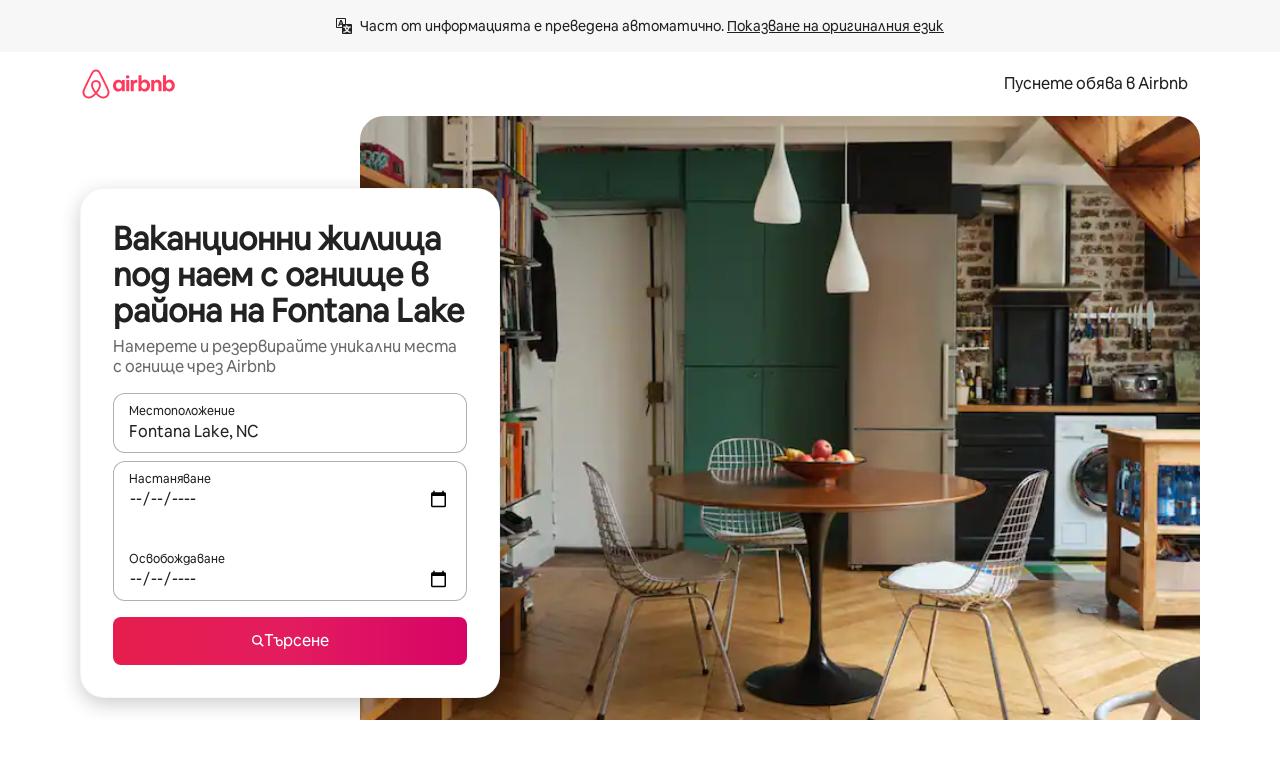

--- FILE ---
content_type: text/html;charset=utf-8
request_url: https://bg.airbnb.com/fontana-lake-nc/stays/fire-pit
body_size: 135520
content:
<!doctype html>
<html lang="bg" dir="ltr" data-is-hyperloop="true" data-is-async-local-storage="true" class="scrollbar-gutter"><head><meta charSet="utf-8"/><meta name="locale" content="bg"/><meta name="google" content="notranslate"/><meta id="csrf-param-meta-tag" name="csrf-param" content="authenticity_token"/><meta id="csrf-token-meta-tag" name="csrf-token" content=""/><meta id="english-canonical-url" content=""/><meta name="twitter:widgets:csp" content="on"/><meta name="mobile-web-app-capable" content="yes"/><meta name="apple-mobile-web-app-capable" content="yes"/><meta name="application-name" content="Airbnb"/><meta name="apple-mobile-web-app-title" content="Airbnb"/><meta name="theme-color" content="#ffffff"/><meta name="msapplication-navbutton-color" content="#ffffff"/><meta name="apple-mobile-web-app-status-bar-style" content="black-translucent"/><meta name="msapplication-starturl" content="/?utm_source=homescreen"/><style id="seo-css-reset" type="text/css"> @font-face { font-family: 'Airbnb Cereal VF'; src: url('https://a0.muscache.com/airbnb/static/airbnb-dls-web/build/fonts/cereal-variable/AirbnbCerealVF_W_Wght.8816d9e5c3b6a860636193e36b6ac4e4.woff2') format('woff2 supports variations'), url('https://a0.muscache.com/airbnb/static/airbnb-dls-web/build/fonts/cereal-variable/AirbnbCerealVF_W_Wght.8816d9e5c3b6a860636193e36b6ac4e4.woff2') format('woff2-variations'); font-style: normal; unicode-range: U+0000-03FF, U+0500-058F, U+0700-074F, U+0780-FAFF, U+FE00-FE6F, U+FF00-EFFFF, U+FFFFE-10FFFF; font-display: swap; } @font-face { font-family: 'Airbnb Cereal VF'; src: url('https://a0.muscache.com/airbnb/static/airbnb-dls-web/build/fonts/cereal-variable/AirbnbCerealVF_Italics_W_Wght.bd5e0f97cea11e9264b40656a83357ec.woff2') format('woff2 supports variations'), url('https://a0.muscache.com/airbnb/static/airbnb-dls-web/build/fonts/cereal-variable/AirbnbCerealVF_Italics_W_Wght.bd5e0f97cea11e9264b40656a83357ec.woff2') format('woff2-variations'); font-style: italic; unicode-range: U+0000-03FF, U+0500-058F, U+0700-074F, U+0780-FAFF, U+FE00-FE6F, U+FF00-EFFFF, U+FFFFE-10FFFF; font-display: swap; } @font-face { font-family: 'Airbnb Cereal VF'; unicode-range: U+0600-06FF, U+0750-077F; font-style: normal; src: url('https://a0.muscache.com/airbnb/static/airbnb-dls-web/build/fonts/cereal-variable/AirbnbCerealVF_Arabic_W_Wght.6bee4dd7ab27ef998da2f3a25ae61b48.woff2') format('woff2 supports variations'), url('https://a0.muscache.com/airbnb/static/airbnb-dls-web/build/fonts/cereal-variable/AirbnbCerealVF_Arabic_W_Wght.6bee4dd7ab27ef998da2f3a25ae61b48.woff2') format('woff2-variations'); font-display: swap; } @font-face { font-family: 'Airbnb Cereal VF'; unicode-range: U+0400-04FF; font-style: normal; src: url('https://a0.muscache.com/airbnb/static/airbnb-dls-web/build/fonts/cereal-variable/AirbnbCerealVF_Cyril_W_Wght.df06d21e3ece5673610c24f0090979ff.woff2') format('woff2 supports variations'), url('https://a0.muscache.com/airbnb/static/airbnb-dls-web/build/fonts/cereal-variable/AirbnbCerealVF_Cyril_W_Wght.df06d21e3ece5673610c24f0090979ff.woff2') format('woff2-variations'); font-display: swap; } @font-face { font-family: 'Airbnb Cereal VF'; unicode-range: U+0590-05FF, U+FB00-FB4F; font-style: normal; src: url('https://a0.muscache.com/airbnb/static/airbnb-dls-web/build/fonts/cereal-variable/AirbnbCerealVF_Hebrew_W_Wght.8c6defa083bcccea47d68d872b5a2b0c.woff2') format('woff2 supports variations'), url('https://a0.muscache.com/airbnb/static/airbnb-dls-web/build/fonts/cereal-variable/AirbnbCerealVF_Hebrew_W_Wght.8c6defa083bcccea47d68d872b5a2b0c.woff2') format('woff2-variations'); font-display: swap; } @font-face { font-family: 'Airbnb Cereal VF'; src: url('https://a0.muscache.com/airbnb/static/airbnb-dls-web/build/fonts/cereal-variable/AirbnbCerealVF_W_Wght.8816d9e5c3b6a860636193e36b6ac4e4.woff2') format('woff2 supports variations'), url('https://a0.muscache.com/airbnb/static/airbnb-dls-web/build/fonts/cereal-variable/AirbnbCerealVF_W_Wght.8816d9e5c3b6a860636193e36b6ac4e4.woff2') format('woff2-variations'); font-style: normal; font-display: swap; } @font-face { font-family: 'Airbnb Cereal VF'; unicode-range: U+0900-097F; font-style: normal; src: url('https://a0.muscache.com/airbnb/static/airbnb-dls-web/build/fonts/cereal-variable/AirbnbCerealVF_Deva_W_Wght.b498e56f4d652dd9addb81cdafd7e6d8.woff2') format('woff2 supports variations'), url('https://a0.muscache.com/airbnb/static/airbnb-dls-web/build/fonts/cereal-variable/AirbnbCerealVF_Deva_W_Wght.b498e56f4d652dd9addb81cdafd7e6d8.woff2') format('woff2-variations'); font-display: swap; } @font-face { font-family: 'Airbnb Cereal VF'; unicode-range: U+0E00-0E7F; font-style: normal; src: url('https://a0.muscache.com/airbnb/static/airbnb-dls-web/build/fonts/cereal-variable/AirbnbCerealVF_ThaiLp_W_Wght.e40f7fff25db11840de609db35118844.woff2') format('woff2 supports variations'), url('https://a0.muscache.com/airbnb/static/airbnb-dls-web/build/fonts/cereal-variable/AirbnbCerealVF_ThaiLp_W_Wght.e40f7fff25db11840de609db35118844.woff2') format('woff2-variations'); font-display: swap; } @font-face { font-family: 'Airbnb Cereal VF'; unicode-range: U+0370-03FF; font-style: normal; src: url('https://a0.muscache.com/airbnb/static/airbnb-dls-web/build/fonts/cereal-variable/AirbnbCerealVF_Greek_W_Wght.4eec7b9ea9093264b972a6eb2a7f13b8.woff2') format('woff2 supports variations'), url('https://a0.muscache.com/airbnb/static/airbnb-dls-web/build/fonts/cereal-variable/AirbnbCerealVF_Greek_W_Wght.4eec7b9ea9093264b972a6eb2a7f13b8.woff2') format('woff2-variations'); font-display: swap; } html{font-family: Airbnb Cereal VF,Circular,-apple-system,BlinkMacSystemFont,Roboto,Helvetica Neue,sans-serif;color:inherit;-webkit-font-smoothing:antialiased;-moz-osx-font-smoothing:grayscale;font-synthesis:none;}body{font-size:14px;line-height:1.43;}*,::before,::after{box-sizing:border-box;}html,body,blockquote,dl,dd,h1,h2,h3,h4,h5,h6,hr,figure,p,pre,fieldset{margin:0;padding:0;border:0;}article,aside,details,figcaption,figure,footer,header,hgroup,menu,nav,section{display:block;}ol,ul{list-style:none;margin:0;padding:0;}a{text-decoration:none;color:inherit}input{font-family:inherit;}table{border-collapse:collapse;}.screen-reader-only{border:0;clip:rect(0,0,0,0);height:1px;margin:-1px;overflow:hidden;padding:0;position:absolute;width:1px}.screen-reader-only-focusable:focus{clip:auto;height:auto;margin:0;overflow:visible;position:static;width:auto}.skip-to-content:focus{background-color:#fff;font-size:18px;padding:0 24px;position:absolute;left:3px;line-height:64px;top:3px;z-index:10000}</style><script src="https://a0.muscache.com/airbnb/static/packages/web/common/frontend/hyperloop-browser/metroRequire.227ca10613.js" defer="" crossorigin="anonymous"></script><script src="https://a0.muscache.com/airbnb/static/packages/web/common/frontend/hyperloop-browser/shims_post_modules.6052315266.js" defer="" crossorigin="anonymous"></script><script src="https://a0.muscache.com/airbnb/static/packages/web/bg/frontend/airmetro/browser/asyncRequire.15ef2c8d6f.js" defer="" crossorigin="anonymous"></script><script src="https://a0.muscache.com/airbnb/static/packages/web/common/frontend/hyperloop-browser/coreV2.1baf1d8370.js" defer="" crossorigin="anonymous"></script><script src="https://a0.muscache.com/airbnb/static/packages/web/common/b7d9.551822d9e2.js" defer="" crossorigin="anonymous"></script><script src="https://a0.muscache.com/airbnb/static/packages/web/common/frontend/seo-loop/routeHandler.9a8337f848.js" defer="" crossorigin="anonymous"></script><script src="https://a0.muscache.com/airbnb/static/packages/web/common/2148.0f63fd6432.js" defer="" crossorigin="anonymous"></script><script src="https://a0.muscache.com/airbnb/static/packages/web/common/217f.cf14833904.js" defer="" crossorigin="anonymous"></script><script src="https://a0.muscache.com/airbnb/static/packages/web/common/e18a.e9e13a26ba.js" defer="" crossorigin="anonymous"></script><script src="https://a0.muscache.com/airbnb/static/packages/web/common/57a4.0dfaef8edb.js" defer="" crossorigin="anonymous"></script><script src="https://a0.muscache.com/airbnb/static/packages/web/common/42cb.f078b943dc.js" defer="" crossorigin="anonymous"></script><script src="https://a0.muscache.com/airbnb/static/packages/web/common/frontend/moment-more-formats/src/locale/bg.b6a8951811.js" defer="" crossorigin="anonymous"></script><script src="https://a0.muscache.com/airbnb/static/packages/web/common/frontend/seo-loop/apps/landing-pages/initializer.fb05ba9774.js" defer="" crossorigin="anonymous"></script><script src="https://a0.muscache.com/airbnb/static/packages/web/bg/ce9a.8ecb85d4ca.js" defer="" crossorigin="anonymous"></script><script src="https://a0.muscache.com/airbnb/static/packages/web/common/frontend/landing-pages/page-types/stays/StaysRouteContainer.d710a13f78.js" defer="" crossorigin="anonymous"></script><script src="https://a0.muscache.com/airbnb/static/packages/web/common/5f7b.ab477603e8.js" defer="" crossorigin="anonymous"></script><script src="https://a0.muscache.com/airbnb/static/packages/web/common/0a2f.411bade0ca.js" defer="" crossorigin="anonymous"></script><script src="https://a0.muscache.com/airbnb/static/packages/web/common/0c01.15680075f8.js" defer="" crossorigin="anonymous"></script><script src="https://a0.muscache.com/airbnb/static/packages/web/common/ae27.e7c562abe0.js" defer="" crossorigin="anonymous"></script><script src="https://a0.muscache.com/airbnb/static/packages/web/common/5b92.fb7bda9420.js" defer="" crossorigin="anonymous"></script><script src="https://a0.muscache.com/airbnb/static/packages/web/common/9a38.8715bc6d28.js" defer="" crossorigin="anonymous"></script><script src="https://a0.muscache.com/airbnb/static/packages/web/common/e2da.c2c4778107.js" defer="" crossorigin="anonymous"></script><script src="https://a0.muscache.com/airbnb/static/packages/web/common/c6a9.e034875fb3.js" defer="" crossorigin="anonymous"></script><script src="https://a0.muscache.com/airbnb/static/packages/web/common/frontend/seo-loop/apps/landing-pages/client.4ded56a1eb.js" defer="" crossorigin="anonymous"></script><script>(function() {
  // pg_pixel is no-op now.
})()</script><script>"undefined"!=typeof window&&window.addEventListener("error",function e(r){if(window._errorReportingInitialized)return void window.removeEventListener("error",e);const{error:n}=r;if(!n)return;const o=r.message||n.message,t=/Requiring unknown module/.test(o)?.01:.1;if(Math.random()>t)return;const{locale:a,tracking_context:i}=window[Symbol.for("__ global cache key __")]?.["string | airbnb-bootstrap-data"]?.["_bootstrap-layout-init"]??{},s=a||navigator.language,l=location.pathname,c="undefined"!=typeof window?{tags:{loggingSource:"browser",sampleRate:String(t)}}:{sampleRate:String(t)};fetch("https://notify.bugsnag.com/",{headers:{"Bugsnag-Payload-Version":"5"},body:JSON.stringify({apiKey:"e393bc25e52fe915ffb56c14ddf2ff1b",payloadVersion:"5",notifier:{name:"Bugsnag JavaScript",version:"0.0.5-AirbnbUnhandledBufferedErrorCustomFetch",url:""},events:[{exceptions:[{errorClass:n.name,message:o,stacktrace:[{file:r.filename,lineNumber:r.lineno,columnNumber:r.colno}],type:"browserjs"}],request:{url:location.href},context:l,groupingHash:n.name.concat("-",o,"-",l),unhandled:!0,app:{releaseStage:i?.environment},device:{time:new Date,userAgent:navigator.userAgent},metaData:{infra:{app_name:i?.app,is_buffered_error:!0,loop_name:i?.controller,locale:s,service_worker_url:navigator.serviceWorker?.controller?.scriptURL},...c}}]}),method:"POST"})});</script><script>
// FID init code.
!function(e,n){let t,c,o,i=[];const r={passive:!0,capture:!0},f=new Date,u="pointerup",a="pointercancel";function s(e,n){t||(t=n,c=e,o=new Date,l())}function l(){c>=0&&c<o-f&&(i.forEach(e=>{e(c,t)}),i=[])}function p(t){if(t.cancelable){const c=(t.timeStamp>1e12?new Date:performance.now())-t.timeStamp;"pointerdown"===t.type?function(t,c){function o(){s(t,c),f()}function i(){f()}function f(){n(u,o,r),n(a,i,r)}e(u,o,r),e(a,i,r)}(c,t):s(c,t)}}var w;w=e,["click","mousedown","keydown","touchstart","pointerdown"].forEach(e=>{w(e,p,r)}),self.perfMetrics=self.perfMetrics||{},self.perfMetrics.onFirstInputDelay=function(e){i.push(e),l()},self.perfMetrics.clearFirstInputDelay=function(){t&&(t=null,c=null,o=null)}}(addEventListener,removeEventListener);
// LCP Polyfill code
!function(e,t,n){let o,r,c=0,a=0,s=0,i=!1,l=!0;const f=["IMG","H1","H2","H3","H4","H5","SVG"];let m,d,g;const u=["click","mousedown","keydown","touchstart","pointerdown","scroll"],E={passive:!0,capture:!0};function p(e,t,n){(t>1.000666778*a||o&&!document.body.contains(o))&&(a=t,s=n,o=e,g?.(s,o,a))}function h(e){d?.observe(e)}function N(){if(l)if(i)m||(m={IMG:document.getElementsByTagName("img"),H1:document.getElementsByTagName("h1"),H2:document.getElementsByTagName("h2"),H3:document.getElementsByTagName("h3"),H4:document.getElementsByTagName("h4"),H5:document.getElementsByTagName("h5"),SVG:document.getElementsByTagName("svg")}),f.forEach(e=>{Array.from(m[e]).forEach(e=>{h(e)})}),setTimeout(N,50);else{let e;for(!r&&document.body&&(r=document.createNodeIterator(document.body,NodeFilter.SHOW_ELEMENT,e=>{return t=e,f.includes(t.tagName)||t.hasAttribute("data-lcp-candidate")?NodeFilter.FILTER_ACCEPT:NodeFilter.FILTER_REJECT;var t}));e=r?.nextNode();)h(e);n(N)}}function H(){c=performance.now(),a=0,s=0,o=null,d=new IntersectionObserver(e=>{e.filter(e=>e.isIntersecting).forEach(e=>{!function(e,t,o){const r=t.height*t.width;if(["H1","H2","H3","H4","H5"].includes(e.tagName)){const t=document.createRange();t.selectNodeContents(e),n(()=>{const n=t.getBoundingClientRect(),c=n.height*n.width;o(e,Math.min(c,r),performance.now())})}else if("IMG"!==e.tagName)o(e,r,performance.now());else{const t=()=>n(()=>o(e,r,performance.now()));e.complete?t():e.addEventListener("load",t,{once:!0})}}(e.target,e.intersectionRect,p)})}),n(N),u.forEach(t=>{e(t,y,E)})}function y(e){const t=e.target;("scroll"!==e.type||"expand-trigger"!==t?.className&&"contract-trigger"!==t?.className)&&0!==a&&(performance.now()-c<250||T())}function T(){d?.disconnect(),u.forEach(e=>{t(e,y,E)}),l=!1,d=null}H(),self.perfMetrics=self.perfMetrics||{},self.perfMetrics.onLargestContentfulPaint=function(e){g=e,0!==s&&null!==o&&g(s,o,a)},self.perfMetrics.startSearchingForLargestContentfulPaint=H.bind(null,!1),self.perfMetrics.stopSearchingForLargestContentfulPaint=T,self.perfMetrics.markIsHydratedForLargestContentfulPaint=()=>{i=!0},self.perfMetrics.registerLCPCandidate=h,self.perfMetrics.inspectLCPTarget=()=>o}(addEventListener,removeEventListener,requestAnimationFrame);
// INP init code.
!function(e){let n,t=0;const r={value:-1,entries:[]};let i,o=[];const s=new Map;let a,c=0,l=1/0,u=0;function f(){return null!=a?c:null!=performance.interactionCount?performance.interactionCount:0}function d(){return f()-t}function p(e){e.forEach(e=>{e.interactionId&&function(e){if(null==e.interactionId)return;const n=o[o.length-1],t=s.get(e.interactionId);if(null!=t||o.length<10||e.duration>n.latency){if(null!=t)t.entries.push(e),t.latency=Math.max(t.latency,e.duration);else{const n={id:e.interactionId,latency:e.duration,entries:[e]};o.push(n),s.set(e.interactionId,n)}o.sort((e,n)=>n.latency-e.latency),o.splice(10).forEach(e=>{s.delete(e.id)})}}(e)});const n=function(){const e=Math.min(o.length-1,Math.floor(d()/50));return o[e]}();n&&n.latency!==r.value&&(r.value=n.latency,r.entries=n.entries,v())}function v(){r.value>=0&&i&&i(r.value,r.entries)}"PerformanceObserver"in window&&PerformanceObserver.supportedEntryTypes&&PerformanceObserver.supportedEntryTypes.includes("event")&&("interactionCount"in performance||null!=a||PerformanceObserver.supportedEntryTypes&&PerformanceObserver.supportedEntryTypes.includes("event")&&(a=new PerformanceObserver(e=>{Promise.resolve().then(()=>{e.getEntries().forEach(e=>{e.interactionId&&(l=Math.min(l,e.interactionId),u=Math.max(u,e.interactionId),c=u?(u-l)/7+1:0)})})}),a.observe({type:"event",buffered:!0,durationThreshold:0})),n=new PerformanceObserver(e=>{Promise.resolve().then(()=>{p(e.getEntries())})}),n.observe({type:"event",buffered:!0,durationThreshold:40}),n.observe({type:"first-input",buffered:!0}),e("visibilitychange",function(){null!=n&&"hidden"===document.visibilityState&&(p(n.takeRecords()),r.value<0&&d()>0&&(r.value=0,r.entries=[]),v())},!0),e("pageshow",function(e){e.persisted&&(o=[],s.clear(),t=f(),r.value=-1,r.entries=[])},!0)),self.perfMetrics=self.perfMetrics||{},self.perfMetrics.onInp=function(e){r.value>=0?e(r.value,r.entries):i=e},self.perfMetrics.clearInp=function(){o=[],s.clear(),t=0,c=0,l=1/0,u=0,r.value=-1,r.entries=[]}}(addEventListener);
</script><script>((e,t,o,n)=>{if(!n.supports("(font: -apple-system-body) and (-webkit-touch-callout: default)"))return;const d=e.createElement("div");d.setAttribute("style","font: -apple-system-body"),t.appendChild(d),"17px"===o(d).fontSize&&t.style.setProperty("font-size","16px"),t.removeChild(d)})(document,document.documentElement,getComputedStyle,CSS);</script><script>(()=>{if("undefined"==typeof window)return;if("ScrollTimeline"in window)return;const n=new Map;window.queuedAnimations=n,window.queuedAnimationsLoaded=new AbortController,window.addEventListener("animationstart",i=>{const e=i.target;e.getAnimations().filter(n=>n.animationName===i.animationName).forEach(i=>{n.set(i,e)})},{signal:window.queuedAnimationsLoaded.signal})})();</script><link rel="search" type="application/opensearchdescription+xml" href="/opensearch.xml" title="Airbnb"/><link rel="apple-touch-icon" href="https://a0.muscache.com/airbnb/static/icons/apple-touch-icon-76x76-3b313d93b1b5823293524b9764352ac9.png"/><link rel="apple-touch-icon" sizes="76x76" href="https://a0.muscache.com/airbnb/static/icons/apple-touch-icon-76x76-3b313d93b1b5823293524b9764352ac9.png"/><link rel="apple-touch-icon" sizes="120x120" href="https://a0.muscache.com/airbnb/static/icons/apple-touch-icon-120x120-52b1adb4fe3a8f825fc4b143de12ea4b.png"/><link rel="apple-touch-icon" sizes="152x152" href="https://a0.muscache.com/airbnb/static/icons/apple-touch-icon-152x152-7b7c6444b63d8b6ebad9dae7169e5ed6.png"/><link rel="apple-touch-icon" sizes="180x180" href="https://a0.muscache.com/airbnb/static/icons/apple-touch-icon-180x180-bcbe0e3960cd084eb8eaf1353cf3c730.png"/><link rel="icon" sizes="192x192" href="https://a0.muscache.com/im/pictures/airbnb-platform-assets/AirbnbPlatformAssets-Favicons/original/0d189acb-3f82-4b2c-b95f-ad1d6a803d13.png?im_w=240"/><link rel="shortcut icon" sizes="76x76" type="image/png" href="https://a0.muscache.com/im/pictures/airbnb-platform-assets/AirbnbPlatformAssets-Favicons/original/0d189acb-3f82-4b2c-b95f-ad1d6a803d13.png?im_w=240"/><link rel="mask-icon" href="https://a0.muscache.com/pictures/airbnb-platform-assets/AirbnbPlatformAssets-Favicons/original/304e8c59-05df-4fab-9846-f69fd7f749b0.svg?im_w=240" color="#FF5A5F"/><link rel="apple-touch-icon" href="https://a0.muscache.com/airbnb/static/icons/apple-touch-icon-76x76-3b313d93b1b5823293524b9764352ac9.png"/><link rel="apple-touch-icon" sizes="76x76" href="https://a0.muscache.com/airbnb/static/icons/apple-touch-icon-76x76-3b313d93b1b5823293524b9764352ac9.png"/><link rel="apple-touch-icon" sizes="120x120" href="https://a0.muscache.com/airbnb/static/icons/apple-touch-icon-120x120-52b1adb4fe3a8f825fc4b143de12ea4b.png"/><link rel="apple-touch-icon" sizes="152x152" href="https://a0.muscache.com/airbnb/static/icons/apple-touch-icon-152x152-7b7c6444b63d8b6ebad9dae7169e5ed6.png"/><link rel="apple-touch-icon" sizes="180x180" href="https://a0.muscache.com/airbnb/static/icons/apple-touch-icon-180x180-bcbe0e3960cd084eb8eaf1353cf3c730.png"/><link rel="icon" sizes="192x192" href="https://a0.muscache.com/im/pictures/airbnb-platform-assets/AirbnbPlatformAssets-Favicons/original/0d189acb-3f82-4b2c-b95f-ad1d6a803d13.png?im_w=240"/><link rel="shortcut icon" sizes="76x76" type="image/png" href="https://a0.muscache.com/im/pictures/airbnb-platform-assets/AirbnbPlatformAssets-Favicons/original/0d189acb-3f82-4b2c-b95f-ad1d6a803d13.png?im_w=240"/><link rel="mask-icon" href="https://a0.muscache.com/pictures/airbnb-platform-assets/AirbnbPlatformAssets-Favicons/original/304e8c59-05df-4fab-9846-f69fd7f749b0.svg?im_w=240" color="#FF5A5F"/><style id="aphrodite" type="text/css" data-aphrodite="true">._1wwxwzt{pointer-events:none !important;-webkit-user-select:none !important;user-select:none !important;white-space:pre-wrap !important;padding-left:0px !important;padding-right:0px !important;font-family:Airbnb Cereal VF,Circular,-apple-system,BlinkMacSystemFont,Roboto,Helvetica Neue,sans-serif !important;font-size:1.125rem !important;}._7h1p0g{margin:0 !important;padding:0 !important;}</style><style id="linaria" type="text/css" data-linaria="true">.c1jo210i.c1jo210i.c1jo210i{display:grid;}

.cnk25hy.cnk25hy.cnk25hy{height:100%;}

.e1mkvczo.e1mkvczo.e1mkvczo{grid-row:1;grid-column:1;}

.dir.perb90o.perb90o.perb90o{transition:opacity 75ms var(--motion-linear-curve-animation-timing-function), visibility 75ms var(--motion-linear-curve-animation-timing-function);}

.ni1yqzk.ni1yqzk.ni1yqzk{opacity:1;visibility:visible;}

.rgyynxb.rgyynxb.rgyynxb{opacity:0;visibility:hidden;}
.cyqdyy.cyqdyy.cyqdyy{position:relative;}

.dir.cyqdyy.cyqdyy.cyqdyy{background-color:var(--palette-white);}

.vz2oe5x.vz2oe5x.vz2oe5x{--view-transition_play-state:running;}

.vg7vsjx.vg7vsjx.vg7vsjx{height:100%;}

.v1cv8r21.v1cv8r21.v1cv8r21{display:contents;}

.vyb6402.vyb6402.vyb6402:where(.contextual-grow)::view-transition-group(container),.vyb6402.vyb6402.vyb6402:where(.contextual-grow)::view-transition-group(container-content){mix-blend-mode:normal;overflow:hidden;}

.dir.vyb6402.vyb6402.vyb6402:where(.contextual-grow)::view-transition-group(container),.dir.vyb6402.vyb6402.vyb6402:where(.contextual-grow)::view-transition-group(container-content){border-radius:var(--container-border-radius,15px);}

.dir.vyb6402.vyb6402.vyb6402:where(.contextual-grow)::view-transition-group(container){border-bottom:var(--container-border,none);}

@media (prefers-reduced-motion:no-preference){
.vyb6402.vyb6402.vyb6402:where(.contextual-grow).exit.exit.exit::view-transition-old(container){--view-transition_mix-blend-mode:plus-lighter;opacity:var(--view-transition-fade-effect_opacity-from);--view-transition-fade-effect_opacity-from:1;--view-transition-fade-effect_duration:75ms;--view-transition-fade-effect_transition_timing-function:var(--motion-linear-curve-animation-timing-function);--view-transition-fade-effect_delay:var(--contextual-grow_fade-delay,50ms);animation:var(--reduced-motion_duration,var(--view-transition-fade-effect_duration,200ms)) var(--view-transition-fade-effect_timing-function,linear) var(--view-transition-fade-effect_delay,0ms) 1 normal var(--view-transition_fill-mode,both) var(--view-transition_play-state,paused) fade-vyb6402;}

.dir.vyb6402.vyb6402.vyb6402:where(.contextual-grow).exit.exit.exit::view-transition-old(container){animation:var(--reduced-motion_duration,var(--view-transition-fade-effect_duration,200ms)) var(--view-transition-fade-effect_timing-function,linear) var(--view-transition-fade-effect_delay,0ms) 1 normal var(--view-transition_fill-mode,both) var(--view-transition_play-state,paused) fade-vyb6402;}

@keyframes fade-vyb6402{
from{opacity:var(--view-transition-fade-effect_opacity-from,0);visibility:visible;}

to{opacity:var(--view-transition-fade-effect_opacity-to,1);}}}

@media (prefers-reduced-motion:reduce),(update:slow),(update:none){
.vyb6402.vyb6402.vyb6402:where(.contextual-grow).exit.exit.exit::view-transition-old(container){--view-transition_mix-blend-mode:plus-lighter;opacity:var(--view-transition-fade-effect_opacity-from);}

.dir.vyb6402.vyb6402.vyb6402:where(.contextual-grow).exit.exit.exit::view-transition-old(container){animation:var(--reduced-motion_duration,var(--view-transition-fade-effect_duration,200ms)) var(--view-transition-fade-effect_timing-function,linear) var(--view-transition-fade-effect_delay,0ms) 1 normal var(--view-transition_fill-mode,both) var(--view-transition_play-state,paused) fade-vyb6402;}

@keyframes fade-vyb6402{
from{opacity:var(--view-transition-fade-effect_opacity-from,0);visibility:visible;}

to{opacity:var(--view-transition-fade-effect_opacity-to,1);}}}

@media (prefers-reduced-motion:no-preference){
.vyb6402.vyb6402.vyb6402:where(.contextual-grow).enter.enter.enter::view-transition-old(container){--view-transition_mix-blend-mode:plus-lighter;opacity:var(--view-transition-fade-effect_opacity-from);--view-transition-fade-effect_opacity-from:1;--view-transition-fade-effect_opacity-to:0;--view-transition-fade-effect_duration:75ms;--view-transition-fade-effect_transition_timing-function:var(--motion-linear-curve-animation-timing-function);--view-transition-fade-effect_delay:var(--contextual-grow_fade-delay,50ms);animation:var(--reduced-motion_duration,var(--view-transition-fade-effect_duration,200ms)) var(--view-transition-fade-effect_timing-function,linear) var(--view-transition-fade-effect_delay,0ms) 1 normal var(--view-transition_fill-mode,both) var(--view-transition_play-state,paused) fade-vyb6402;--view-transition-scale-effect_duration:500ms;animation:var(--reduced-motion_duration,var(--view-transition-scale-effect_duration,200ms)) var(--view-transition-scale-effect_timing-function,var(--motion-standard-curve-animation-timing-function)) var(--view-transition-scale-effect_delay,0ms) 1 normal var(--view-transition_fill-mode,both) var(--view-transition_play-state,paused) scale-vyb6402;}

.dir.vyb6402.vyb6402.vyb6402:where(.contextual-grow).enter.enter.enter::view-transition-old(container){animation:var(--reduced-motion_duration,var(--view-transition-fade-effect_duration,200ms)) var(--view-transition-fade-effect_timing-function,linear) var(--view-transition-fade-effect_delay,0ms) 1 normal var(--view-transition_fill-mode,both) var(--view-transition_play-state,paused) fade-vyb6402,var(--reduced-motion_duration,var(--view-transition-scale-effect_duration,200ms)) var(--view-transition-scale-effect_timing-function,var(--motion-standard-curve-animation-timing-function)) var(--view-transition-scale-effect_delay,0ms) 1 normal var(--view-transition_fill-mode,both) var(--view-transition_play-state,paused) scale-vyb6402;}

@keyframes fade-vyb6402{
from{opacity:var(--view-transition-fade-effect_opacity-from,0);visibility:visible;}

to{opacity:var(--view-transition-fade-effect_opacity-to,1);}}

@keyframes scale-vyb6402{
from{filter:var(--view-transition_from-filter);visibility:visible;scale:var(--view-transition-scale-effect_from,1);}

to{filter:var(--view-transition_to-filter);scale:var(--view-transition-scale-effect_to,0);}}}

@media (prefers-reduced-motion:reduce),(update:slow),(update:none){
.vyb6402.vyb6402.vyb6402:where(.contextual-grow).enter.enter.enter::view-transition-old(container){--view-transition_mix-blend-mode:plus-lighter;opacity:var(--view-transition-fade-effect_opacity-from);}

.dir.vyb6402.vyb6402.vyb6402:where(.contextual-grow).enter.enter.enter::view-transition-old(container){animation:var(--reduced-motion_duration,var(--view-transition-fade-effect_duration,200ms)) var(--view-transition-fade-effect_timing-function,linear) var(--view-transition-fade-effect_delay,0ms) 1 normal var(--view-transition_fill-mode,both) var(--view-transition_play-state,paused) fade-vyb6402;}

@keyframes fade-vyb6402{
from{opacity:var(--view-transition-fade-effect_opacity-from,0);visibility:visible;}

to{opacity:var(--view-transition-fade-effect_opacity-to,1);}}}

@media (prefers-reduced-motion:no-preference){
.vyb6402.vyb6402.vyb6402:where(.contextual-grow).enter.enter.enter::view-transition-new(container){--view-transition_mix-blend-mode:plus-lighter;opacity:var(--view-transition-fade-effect_opacity-from);--view-transition-fade-effect_opacity-from:1;--view-transition-fade-effect_duration:75ms;--view-transition-fade-effect_transition_timing-function:var(--motion-linear-curve-animation-timing-function);--view-transition-fade-effect_delay:var(--contextual-grow_fade-delay,50ms);animation:var(--reduced-motion_duration,var(--view-transition-fade-effect_duration,200ms)) var(--view-transition-fade-effect_timing-function,linear) var(--view-transition-fade-effect_delay,0ms) 1 normal var(--view-transition_fill-mode,both) var(--view-transition_play-state,paused) fade-vyb6402;animation:var(--reduced-motion_duration,var(--view-transition-scale-effect_duration,200ms)) var(--view-transition-scale-effect_timing-function,var(--motion-standard-curve-animation-timing-function)) var(--view-transition-scale-effect_delay,0ms) 1 normal var(--view-transition_fill-mode,both) var(--view-transition_play-state,paused) scale-vyb6402;}

.dir.vyb6402.vyb6402.vyb6402:where(.contextual-grow).enter.enter.enter::view-transition-new(container){animation:var(--reduced-motion_duration,var(--view-transition-fade-effect_duration,200ms)) var(--view-transition-fade-effect_timing-function,linear) var(--view-transition-fade-effect_delay,0ms) 1 normal var(--view-transition_fill-mode,both) var(--view-transition_play-state,paused) fade-vyb6402;}

@keyframes fade-vyb6402{
from{opacity:var(--view-transition-fade-effect_opacity-from,0);visibility:visible;}

to{opacity:var(--view-transition-fade-effect_opacity-to,1);}}

@keyframes scale-vyb6402{
from{filter:var(--view-transition_from-filter);visibility:visible;scale:var(--view-transition-scale-effect_from,1);}

to{filter:var(--view-transition_to-filter);scale:var(--view-transition-scale-effect_to,0);}}}

@media (prefers-reduced-motion:reduce),(update:slow),(update:none){
.vyb6402.vyb6402.vyb6402:where(.contextual-grow).enter.enter.enter::view-transition-new(container){--view-transition_mix-blend-mode:plus-lighter;opacity:var(--view-transition-fade-effect_opacity-from);}

.dir.vyb6402.vyb6402.vyb6402:where(.contextual-grow).enter.enter.enter::view-transition-new(container){animation:var(--reduced-motion_duration,var(--view-transition-fade-effect_duration,200ms)) var(--view-transition-fade-effect_timing-function,linear) var(--view-transition-fade-effect_delay,0ms) 1 normal var(--view-transition_fill-mode,both) var(--view-transition_play-state,paused) fade-vyb6402;}

@keyframes fade-vyb6402{
from{opacity:var(--view-transition-fade-effect_opacity-from,0);visibility:visible;}

to{opacity:var(--view-transition-fade-effect_opacity-to,1);}}}

.vyb6402.vyb6402.vyb6402:where(.contextual-grow)::view-transition-new(container-content){mix-blend-mode:normal;}

@media (prefers-reduced-motion:no-preference){
.vyb6402.vyb6402.vyb6402:where(.contextual-grow).enter.enter.enter::view-transition-old(container-content){mix-blend-mode:normal;--view-transition_mix-blend-mode:plus-lighter;opacity:var(--view-transition-fade-effect_opacity-from);--view-transition-fade-effect_opacity-from:1;--view-transition-fade-effect_opacity-to:0;--view-transition-fade-effect_duration:75ms;--view-transition-fade-effect_transition_timing-function:var(--motion-linear-curve-animation-timing-function);--view-transition-fade-effect_delay:var(--contextual-grow_fade-delay,50ms);animation:var(--reduced-motion_duration,var(--view-transition-fade-effect_duration,200ms)) var(--view-transition-fade-effect_timing-function,linear) var(--view-transition-fade-effect_delay,0ms) 1 normal var(--view-transition_fill-mode,both) var(--view-transition_play-state,paused) fade-vyb6402;}

.dir.vyb6402.vyb6402.vyb6402:where(.contextual-grow).enter.enter.enter::view-transition-old(container-content){animation:var(--reduced-motion_duration,var(--view-transition-fade-effect_duration,200ms)) var(--view-transition-fade-effect_timing-function,linear) var(--view-transition-fade-effect_delay,0ms) 1 normal var(--view-transition_fill-mode,both) var(--view-transition_play-state,paused) fade-vyb6402;}

@keyframes fade-vyb6402{
from{opacity:var(--view-transition-fade-effect_opacity-from,0);visibility:visible;}

to{opacity:var(--view-transition-fade-effect_opacity-to,1);}}}

@media (prefers-reduced-motion:reduce),(update:slow),(update:none){
.vyb6402.vyb6402.vyb6402:where(.contextual-grow).enter.enter.enter::view-transition-old(container-content){--view-transition_mix-blend-mode:plus-lighter;opacity:var(--view-transition-fade-effect_opacity-from);}

.dir.vyb6402.vyb6402.vyb6402:where(.contextual-grow).enter.enter.enter::view-transition-old(container-content){animation:var(--reduced-motion_duration,var(--view-transition-fade-effect_duration,200ms)) var(--view-transition-fade-effect_timing-function,linear) var(--view-transition-fade-effect_delay,0ms) 1 normal var(--view-transition_fill-mode,both) var(--view-transition_play-state,paused) fade-vyb6402;}

@keyframes fade-vyb6402{
from{opacity:var(--view-transition-fade-effect_opacity-from,0);visibility:visible;}

to{opacity:var(--view-transition-fade-effect_opacity-to,1);}}}

@media (prefers-reduced-motion:no-preference){
.vyb6402.vyb6402.vyb6402:where(.contextual-grow).enter.enter.enter::view-transition-new(container-content){mix-blend-mode:normal;--view-transition_mix-blend-mode:plus-lighter;opacity:var(--view-transition-fade-effect_opacity-from);--view-transition-fade-effect_opacity-from:var(--contextual-grow_content-start-opacity,0);--view-transition-fade-effect_duration:75ms;--view-transition-fade-effect_transition_timing-function:var(--motion-linear-curve-animation-timing-function);--view-transition-fade-effect_delay:var(--contextual-grow_fade-delay,50ms);animation:var(--reduced-motion_duration,var(--view-transition-fade-effect_duration,200ms)) var(--view-transition-fade-effect_timing-function,linear) var(--view-transition-fade-effect_delay,0ms) 1 normal var(--view-transition_fill-mode,both) var(--view-transition_play-state,paused) fade-vyb6402;}

.dir.vyb6402.vyb6402.vyb6402:where(.contextual-grow).enter.enter.enter::view-transition-new(container-content){animation:var(--reduced-motion_duration,var(--view-transition-fade-effect_duration,200ms)) var(--view-transition-fade-effect_timing-function,linear) var(--view-transition-fade-effect_delay,0ms) 1 normal var(--view-transition_fill-mode,both) var(--view-transition_play-state,paused) fade-vyb6402;}

@keyframes fade-vyb6402{
from{opacity:var(--view-transition-fade-effect_opacity-from,0);visibility:visible;}

to{opacity:var(--view-transition-fade-effect_opacity-to,1);}}}

@media (prefers-reduced-motion:reduce),(update:slow),(update:none){
.vyb6402.vyb6402.vyb6402:where(.contextual-grow).enter.enter.enter::view-transition-new(container-content){--view-transition_mix-blend-mode:plus-lighter;opacity:var(--view-transition-fade-effect_opacity-from);}

.dir.vyb6402.vyb6402.vyb6402:where(.contextual-grow).enter.enter.enter::view-transition-new(container-content){animation:var(--reduced-motion_duration,var(--view-transition-fade-effect_duration,200ms)) var(--view-transition-fade-effect_timing-function,linear) var(--view-transition-fade-effect_delay,0ms) 1 normal var(--view-transition_fill-mode,both) var(--view-transition_play-state,paused) fade-vyb6402;}

@keyframes fade-vyb6402{
from{opacity:var(--view-transition-fade-effect_opacity-from,0);visibility:visible;}

to{opacity:var(--view-transition-fade-effect_opacity-to,1);}}}

@media (prefers-reduced-motion:no-preference){
.vyb6402.vyb6402.vyb6402:where(.contextual-grow).exit.exit.exit::view-transition-old(container-content){--view-transition_mix-blend-mode:plus-lighter;opacity:var(--view-transition-fade-effect_opacity-from);--view-transition-fade-effect_opacity-from:1;--view-transition-fade-effect_opacity-to:0;--view-transition-fade-effect_duration:75ms;--view-transition-fade-effect_transition_timing-function:var(--motion-linear-curve-animation-timing-function);--view-transition-fade-effect_delay:var(--contextual-grow_fade-delay,50ms);animation:var(--reduced-motion_duration,var(--view-transition-fade-effect_duration,200ms)) var(--view-transition-fade-effect_timing-function,linear) var(--view-transition-fade-effect_delay,0ms) 1 normal var(--view-transition_fill-mode,both) var(--view-transition_play-state,paused) fade-vyb6402;}

.dir.vyb6402.vyb6402.vyb6402:where(.contextual-grow).exit.exit.exit::view-transition-old(container-content){animation:var(--reduced-motion_duration,var(--view-transition-fade-effect_duration,200ms)) var(--view-transition-fade-effect_timing-function,linear) var(--view-transition-fade-effect_delay,0ms) 1 normal var(--view-transition_fill-mode,both) var(--view-transition_play-state,paused) fade-vyb6402;}

@keyframes fade-vyb6402{
from{opacity:var(--view-transition-fade-effect_opacity-from,0);visibility:visible;}

to{opacity:var(--view-transition-fade-effect_opacity-to,1);}}}

@media (prefers-reduced-motion:reduce),(update:slow),(update:none){
.vyb6402.vyb6402.vyb6402:where(.contextual-grow).exit.exit.exit::view-transition-old(container-content){--view-transition_mix-blend-mode:plus-lighter;opacity:var(--view-transition-fade-effect_opacity-from);}

.dir.vyb6402.vyb6402.vyb6402:where(.contextual-grow).exit.exit.exit::view-transition-old(container-content){animation:var(--reduced-motion_duration,var(--view-transition-fade-effect_duration,200ms)) var(--view-transition-fade-effect_timing-function,linear) var(--view-transition-fade-effect_delay,0ms) 1 normal var(--view-transition_fill-mode,both) var(--view-transition_play-state,paused) fade-vyb6402;}

@keyframes fade-vyb6402{
from{opacity:var(--view-transition-fade-effect_opacity-from,0);visibility:visible;}

to{opacity:var(--view-transition-fade-effect_opacity-to,1);}}}

@media (prefers-reduced-motion:no-preference){
.vyb6402.vyb6402.vyb6402:where(.contextual-grow).exit.exit.exit::view-transition-new(container-content){mix-blend-mode:normal;--view-transition_mix-blend-mode:plus-lighter;opacity:var(--view-transition-fade-effect_opacity-from);--view-transition-fade-effect_duration:75ms;--view-transition-fade-effect_transition_timing-function:var(--motion-linear-curve-animation-timing-function);--view-transition-fade-effect_delay:var(--contextual-grow_fade-delay,50ms);animation:var(--reduced-motion_duration,var(--view-transition-fade-effect_duration,200ms)) var(--view-transition-fade-effect_timing-function,linear) var(--view-transition-fade-effect_delay,0ms) 1 normal var(--view-transition_fill-mode,both) var(--view-transition_play-state,paused) fade-vyb6402;}

.dir.vyb6402.vyb6402.vyb6402:where(.contextual-grow).exit.exit.exit::view-transition-new(container-content){animation:var(--reduced-motion_duration,var(--view-transition-fade-effect_duration,200ms)) var(--view-transition-fade-effect_timing-function,linear) var(--view-transition-fade-effect_delay,0ms) 1 normal var(--view-transition_fill-mode,both) var(--view-transition_play-state,paused) fade-vyb6402;}

@keyframes fade-vyb6402{
from{opacity:var(--view-transition-fade-effect_opacity-from,0);visibility:visible;}

to{opacity:var(--view-transition-fade-effect_opacity-to,1);}}}

@media (prefers-reduced-motion:reduce),(update:slow),(update:none){
.vyb6402.vyb6402.vyb6402:where(.contextual-grow).exit.exit.exit::view-transition-new(container-content){--view-transition_mix-blend-mode:plus-lighter;opacity:var(--view-transition-fade-effect_opacity-from);}

.dir.vyb6402.vyb6402.vyb6402:where(.contextual-grow).exit.exit.exit::view-transition-new(container-content){animation:var(--reduced-motion_duration,var(--view-transition-fade-effect_duration,200ms)) var(--view-transition-fade-effect_timing-function,linear) var(--view-transition-fade-effect_delay,0ms) 1 normal var(--view-transition_fill-mode,both) var(--view-transition_play-state,paused) fade-vyb6402;}

@keyframes fade-vyb6402{
from{opacity:var(--view-transition-fade-effect_opacity-from,0);visibility:visible;}

to{opacity:var(--view-transition-fade-effect_opacity-to,1);}}}

@media (prefers-reduced-motion:no-preference){
.vyb6402.vyb6402.vyb6402:where(.contextual-grow).exit.exit.exit::view-transition-new(container){--view-transition_mix-blend-mode:plus-lighter;opacity:var(--view-transition-fade-effect_opacity-from);--view-transition-fade-effect_duration:75ms;--view-transition-fade-effect_transition_timing-function:var(--motion-linear-curve-animation-timing-function);--view-transition-fade-effect_delay:var(--contextual-grow_fade-delay,50ms);animation:var(--reduced-motion_duration,var(--view-transition-fade-effect_duration,200ms)) var(--view-transition-fade-effect_timing-function,linear) var(--view-transition-fade-effect_delay,0ms) 1 normal var(--view-transition_fill-mode,both) var(--view-transition_play-state,paused) fade-vyb6402;}

.dir.vyb6402.vyb6402.vyb6402:where(.contextual-grow).exit.exit.exit::view-transition-new(container){animation:var(--reduced-motion_duration,var(--view-transition-fade-effect_duration,200ms)) var(--view-transition-fade-effect_timing-function,linear) var(--view-transition-fade-effect_delay,0ms) 1 normal var(--view-transition_fill-mode,both) var(--view-transition_play-state,paused) fade-vyb6402;}

@keyframes fade-vyb6402{
from{opacity:var(--view-transition-fade-effect_opacity-from,0);visibility:visible;}

to{opacity:var(--view-transition-fade-effect_opacity-to,1);}}}

@media (prefers-reduced-motion:reduce),(update:slow),(update:none){
.vyb6402.vyb6402.vyb6402:where(.contextual-grow).exit.exit.exit::view-transition-new(container){--view-transition_mix-blend-mode:plus-lighter;opacity:var(--view-transition-fade-effect_opacity-from);}

.dir.vyb6402.vyb6402.vyb6402:where(.contextual-grow).exit.exit.exit::view-transition-new(container){animation:var(--reduced-motion_duration,var(--view-transition-fade-effect_duration,200ms)) var(--view-transition-fade-effect_timing-function,linear) var(--view-transition-fade-effect_delay,0ms) 1 normal var(--view-transition_fill-mode,both) var(--view-transition_play-state,paused) fade-vyb6402;}

@keyframes fade-vyb6402{
from{opacity:var(--view-transition-fade-effect_opacity-from,0);visibility:visible;}

to{opacity:var(--view-transition-fade-effect_opacity-to,1);}}}

.vyb6402.vyb6402.vyb6402:where(.contextual-grow).enter.enter.enter::view-transition-new(root){display:none;}

.vyb6402.vyb6402.vyb6402:where(.contextual-grow).exit.exit.exit::view-transition-old(root){display:none;}

@media (prefers-reduced-motion:no-preference){
.vyb6402.vyb6402.vyb6402:where(.contextual-grow).enter.enter.enter::view-transition-old(root){--view-transition_mix-blend-mode:plus-lighter;opacity:var(--view-transition-fade-effect_opacity-from);--view-transition-fade-effect_opacity-from:var(--contextual-grow_start-opacity,1);--view-transition-fade-effect_opacity-to:var(--contextual-grow_end-opacity,0);--view-transition-fade-effect_duration:75ms;--view-transition-fade-effect_delay:var(--contextual-grow_fade-delay,50ms);animation:var(--reduced-motion_duration,var(--view-transition-fade-effect_duration,200ms)) var(--view-transition-fade-effect_timing-function,linear) var(--view-transition-fade-effect_delay,0ms) 1 normal var(--view-transition_fill-mode,both) var(--view-transition_play-state,paused) fade-vyb6402;--view-transition-scale-effect_to:var(--contextual-grow_scale--end,0.94);--view-transition-scale-effect_duration:500ms;animation:var(--reduced-motion_duration,var(--view-transition-scale-effect_duration,200ms)) var(--view-transition-scale-effect_timing-function,var(--motion-standard-curve-animation-timing-function)) var(--view-transition-scale-effect_delay,0ms) 1 normal var(--view-transition_fill-mode,both) var(--view-transition_play-state,paused) scale-vyb6402;--view-transition_from-filter:brightness(var(--scrim-animation_end-brightness,1));--view-transition_to-filter:brightness(var(--scrim-animation_start-brightness,0.6));}

.dir.vyb6402.vyb6402.vyb6402:where(.contextual-grow).enter.enter.enter::view-transition-old(root){animation:var(--reduced-motion_duration,var(--view-transition-fade-effect_duration,200ms)) var(--view-transition-fade-effect_timing-function,linear) var(--view-transition-fade-effect_delay,0ms) 1 normal var(--view-transition_fill-mode,both) var(--view-transition_play-state,paused) fade-vyb6402,var(--reduced-motion_duration,var(--view-transition-scale-effect_duration,200ms)) var(--view-transition-scale-effect_timing-function,var(--motion-standard-curve-animation-timing-function)) var(--view-transition-scale-effect_delay,0ms) 1 normal var(--view-transition_fill-mode,both) var(--view-transition_play-state,paused) scale-vyb6402;}

@keyframes fade-vyb6402{
from{opacity:var(--view-transition-fade-effect_opacity-from,0);visibility:visible;}

to{opacity:var(--view-transition-fade-effect_opacity-to,1);}}

@keyframes scale-vyb6402{
from{filter:var(--view-transition_from-filter);visibility:visible;scale:var(--view-transition-scale-effect_from,1);}

to{filter:var(--view-transition_to-filter);scale:var(--view-transition-scale-effect_to,0);}}}

@media (prefers-reduced-motion:reduce),(update:slow),(update:none){
.vyb6402.vyb6402.vyb6402:where(.contextual-grow).enter.enter.enter::view-transition-old(root){--view-transition_mix-blend-mode:plus-lighter;opacity:var(--view-transition-fade-effect_opacity-from);}

.dir.vyb6402.vyb6402.vyb6402:where(.contextual-grow).enter.enter.enter::view-transition-old(root){animation:var(--reduced-motion_duration,var(--view-transition-fade-effect_duration,200ms)) var(--view-transition-fade-effect_timing-function,linear) var(--view-transition-fade-effect_delay,0ms) 1 normal var(--view-transition_fill-mode,both) var(--view-transition_play-state,paused) fade-vyb6402;}

@keyframes fade-vyb6402{
from{opacity:var(--view-transition-fade-effect_opacity-from,0);visibility:visible;}

to{opacity:var(--view-transition-fade-effect_opacity-to,1);}}}

@media (prefers-reduced-motion:no-preference){
.vyb6402.vyb6402.vyb6402:where(.contextual-grow).exit.exit.exit::view-transition-new(root){--view-transition-scale-effect_from:var(--contextual-grow_scale--end,0.94);--view-transition-scale-effect_to:var(--contextual-grow_scale--start,1);--view-transition-scale-effect_duration:500ms;animation:var(--reduced-motion_duration,var(--view-transition-scale-effect_duration,200ms)) var(--view-transition-scale-effect_timing-function,var(--motion-standard-curve-animation-timing-function)) var(--view-transition-scale-effect_delay,0ms) 1 normal var(--view-transition_fill-mode,both) var(--view-transition_play-state,paused) scale-vyb6402;--view-transition_from-filter:brightness(var(--scrim-animation_end-brightness,0.6));--view-transition_to-filter:brightness(var(--scrim-animation_start-brightness,1));}

.dir.vyb6402.vyb6402.vyb6402:where(.contextual-grow).exit.exit.exit::view-transition-new(root){animation:var(--reduced-motion_duration,var(--view-transition-scale-effect_duration,200ms)) var(--view-transition-scale-effect_timing-function,var(--motion-standard-curve-animation-timing-function)) var(--view-transition-scale-effect_delay,0ms) 1 normal var(--view-transition_fill-mode,both) var(--view-transition_play-state,paused) scale-vyb6402;}

@keyframes scale-vyb6402{
from{filter:var(--view-transition_from-filter);visibility:visible;scale:var(--view-transition-scale-effect_from,1);}

to{filter:var(--view-transition_to-filter);scale:var(--view-transition-scale-effect_to,0);}}}

@media (prefers-reduced-motion:reduce),(update:slow),(update:none){
.vyb6402.vyb6402.vyb6402:where(.contextual-grow).exit.exit.exit::view-transition-new(root){--view-transition_mix-blend-mode:plus-lighter;opacity:var(--view-transition-fade-effect_opacity-from);}

.dir.vyb6402.vyb6402.vyb6402:where(.contextual-grow).exit.exit.exit::view-transition-new(root){animation:var(--reduced-motion_duration,var(--view-transition-fade-effect_duration,200ms)) var(--view-transition-fade-effect_timing-function,linear) var(--view-transition-fade-effect_delay,0ms) 1 normal var(--view-transition_fill-mode,both) var(--view-transition_play-state,paused) fade-vyb6402;}

@keyframes fade-vyb6402{
from{opacity:var(--view-transition-fade-effect_opacity-from,0);visibility:visible;}

to{opacity:var(--view-transition-fade-effect_opacity-to,1);}}}

.vyb6402.vyb6402.vyb6402:where(.contextual-grow).exit.exit.exit::view-transition-new(root) [data-static-element-wrapper] > [view-transition-element] [view-transition-element]{--view-transition_visibility:visible;}

.vyb6402.vyb6402.vyb6402:where(.contextual-grow)::view-transition-group(root)::view-transition-new > [data-static-element-wrapper] > [view-transition-element]{visibility:visible;}

.vyb6402.vyb6402.vyb6402:where(.contextual-grow)::view-transition-group(root) [frozen-view-transition-old] [data-static-element-wrapper] > [view-transition-element] [view-transition-element],.vyb6402.vyb6402.vyb6402:where(.contextual-grow)::view-transition-group(root)::view-transition-old [data-static-element-wrapper] > [view-transition-element] [view-transition-element]{--view-transition_visibility:visible;}

.vyb6402.vyb6402.vyb6402:where(.contextual-grow)::view-transition-group(root) [frozen-view-transition-old] [data-static-element-wrapper] > [view-transition-element] [view-transition-element] [active-element='true'],.vyb6402.vyb6402.vyb6402:where(.contextual-grow)::view-transition-group(root)::view-transition-old [data-static-element-wrapper] > [view-transition-element] [view-transition-element] [active-element='true']{visibility:hidden;}

.v1koiow6.v1koiow6.v1koiow6:where(.slide-in-and-fade)::view-transition-new(root){mix-blend-mode:normal;}

.dir.v1koiow6.v1koiow6.v1koiow6:where(.slide-in-and-fade)::view-transition-new(root){animation:none;}

.dir.v1koiow6.v1koiow6.v1koiow6:where(.slide-in-and-fade)::view-transition-group(root){animation:none;}

.v1koiow6.v1koiow6.v1koiow6:where(.slide-in-and-fade)::view-transition-old(root){display:none;}

.dir.v1koiow6.v1koiow6.v1koiow6:where(.slide-in-and-fade)::view-transition-group(screen){animation:none;}

.v1koiow6.v1koiow6.v1koiow6:where(.slide-in-and-fade)::view-transition-image-pair(screen){mix-blend-mode:normal;display:grid;height:100%;overflow:hidden;}

.v1koiow6.v1koiow6.v1koiow6:where(.slide-in-and-fade)::view-transition-old(screen),.v1koiow6.v1koiow6.v1koiow6:where(.slide-in-and-fade)::view-transition-new(screen){display:flex;grid-area:1 / 1;mix-blend-mode:normal;position:static;}

.dir.v1koiow6.v1koiow6.v1koiow6:where(.slide-in-and-fade)::view-transition-new(screen){animation:none;}

@media (prefers-reduced-motion:no-preference){
.v1koiow6.v1koiow6.v1koiow6:where(.slide-in-and-fade).enter.enter.enter::view-transition-old(screen){--view-transition_mix-blend-mode:normal;--view-transition-fade-effect_opacity-from:1;--view-transition-relative-move-effect_from-x:0;--view-transition-relative-move-effect_to-x:calc(-1 * var(--slide-in-and-fade_offset-x-to,200px));--view-transition-relative-move-effect_duration:500ms;animation:var(--reduced-motion_duration,var(--view-transition-relative-move-effect_duration,200ms)) var(--view-transition-relative-move-effect_timing-function,var(--motion-standard-curve-animation-timing-function)) var(--view-transition-relative-move-effect_delay,0ms) 1 normal var(--view-transition_fill-mode,both) var(--view-transition_play-state,paused) relative-move-v1koiow6;--view-transition_mix-blend-mode:plus-lighter;opacity:var(--view-transition-fade-effect_opacity-from);--view-transition-fade-effect_opacity-from:1;--view-transition-fade-effect_opacity-to:0;--view-transition-fade-effect_duration:75ms;animation:var(--reduced-motion_duration,var(--view-transition-fade-effect_duration,200ms)) var(--view-transition-fade-effect_timing-function,linear) var(--view-transition-fade-effect_delay,0ms) 1 normal var(--view-transition_fill-mode,both) var(--view-transition_play-state,paused) fade-v1koiow6;}

.dir.v1koiow6.v1koiow6.v1koiow6:where(.slide-in-and-fade).enter.enter.enter::view-transition-old(screen){animation:var(--reduced-motion_duration,var(--view-transition-fade-effect_duration,200ms)) var(--view-transition-fade-effect_timing-function,linear) var(--view-transition-fade-effect_delay,0ms) 1 normal var(--view-transition_fill-mode,both) var(--view-transition_play-state,paused) fade-v1koiow6,var(--reduced-motion_duration,var(--view-transition-relative-move-effect_duration,200ms)) var(--view-transition-relative-move-effect_timing-function,var(--motion-standard-curve-animation-timing-function)) var(--view-transition-relative-move-effect_delay,0ms) 1 normal var(--view-transition_fill-mode,both) var(--view-transition_play-state,paused) relative-move-v1koiow6;animation-duration:var(--slide-in-and-fade_fade-out-duration,75ms),var(--slide-in-and-fade_move-duration,500ms);}

@keyframes relative-move-v1koiow6{
from{filter:var(--view-transition_from-filter);visibility:visible;transform:translate( var(--view-transition-relative-move-effect_from-x,0),var(--view-transition-relative-move-effect_from-y,0) );scale:var(--view-transition-relative-move-effect_scale-from,1);}

to{filter:var(--view-transition_to-filter);transform:translate( var(--view-transition-relative-move-effect_to-x,0),var(--view-transition-relative-move-effect_to-y,0) );scale:var(--view-transition-relative-move-effect_scale-to,1);}}

@keyframes fade-v1koiow6{
from{opacity:var(--view-transition-fade-effect_opacity-from,0);visibility:visible;}

to{opacity:var(--view-transition-fade-effect_opacity-to,1);}}}

@media (prefers-reduced-motion:reduce),(update:slow),(update:none){
.v1koiow6.v1koiow6.v1koiow6:where(.slide-in-and-fade).enter.enter.enter::view-transition-old(screen){--view-transition_mix-blend-mode:plus-lighter;opacity:var(--view-transition-fade-effect_opacity-from);--view-transition-fade-effect_opacity-from:1;--view-transition-fade-effect_opacity-to:0;}

.dir.v1koiow6.v1koiow6.v1koiow6:where(.slide-in-and-fade).enter.enter.enter::view-transition-old(screen){animation:var(--reduced-motion_duration,var(--view-transition-fade-effect_duration,200ms)) var(--view-transition-fade-effect_timing-function,linear) var(--view-transition-fade-effect_delay,0ms) 1 normal var(--view-transition_fill-mode,both) var(--view-transition_play-state,paused) fade-v1koiow6;}

@keyframes fade-v1koiow6{
from{opacity:var(--view-transition-fade-effect_opacity-from,0);visibility:visible;}

to{opacity:var(--view-transition-fade-effect_opacity-to,1);}}}

.dir.v1koiow6.v1koiow6.v1koiow6:where(.slide-in-and-fade).enter.enter.enter::view-transition-new(screen){background:var(--view-transition_panel-background,#fff);}

@media (prefers-reduced-motion:no-preference){
.v1koiow6.v1koiow6.v1koiow6:where(.slide-in-and-fade).enter.enter.enter::view-transition-new(screen){--view-transition_mix-blend-mode:normal;--view-transition-fade-effect_opacity-from:1;--view-transition-relative-move-effect_from-x:var(--slide-in-and-fade_offset-x-from,200px);--view-transition-relative-move-effect_to-x:0;--view-transition-relative-move-effect_duration:500ms;animation:var(--reduced-motion_duration,var(--view-transition-relative-move-effect_duration,200ms)) var(--view-transition-relative-move-effect_timing-function,var(--motion-standard-curve-animation-timing-function)) var(--view-transition-relative-move-effect_delay,0ms) 1 normal var(--view-transition_fill-mode,both) var(--view-transition_play-state,paused) relative-move-v1koiow6;--view-transition_mix-blend-mode:plus-lighter;opacity:var(--view-transition-fade-effect_opacity-from);--view-transition-fade-effect_opacity-from:0;--view-transition-fade-effect_opacity-to:1;--view-transition-fade-effect_duration:350ms;--view-transition-fade-effect_delay:50ms;animation:var(--reduced-motion_duration,var(--view-transition-fade-effect_duration,200ms)) var(--view-transition-fade-effect_timing-function,linear) var(--view-transition-fade-effect_delay,0ms) 1 normal var(--view-transition_fill-mode,both) var(--view-transition_play-state,paused) fade-v1koiow6;}

.dir.v1koiow6.v1koiow6.v1koiow6:where(.slide-in-and-fade).enter.enter.enter::view-transition-new(screen){margin-top:calc( var(--view-transition-group-new_top,0) - var(--view-transition-group-old_top,0) );animation:var(--reduced-motion_duration,var(--view-transition-fade-effect_duration,200ms)) var(--view-transition-fade-effect_timing-function,linear) var(--view-transition-fade-effect_delay,0ms) 1 normal var(--view-transition_fill-mode,both) var(--view-transition_play-state,paused) fade-v1koiow6,var(--reduced-motion_duration,var(--view-transition-relative-move-effect_duration,200ms)) var(--view-transition-relative-move-effect_timing-function,var(--motion-standard-curve-animation-timing-function)) var(--view-transition-relative-move-effect_delay,0ms) 1 normal var(--view-transition_fill-mode,both) var(--view-transition_play-state,paused) relative-move-v1koiow6;animation-duration:var(--slide-in-and-fade_fade-in-duration,350ms),var(--slide-in-and-fade_move-duration,500ms);}

@keyframes relative-move-v1koiow6{
from{filter:var(--view-transition_from-filter);visibility:visible;transform:translate( var(--view-transition-relative-move-effect_from-x,0),var(--view-transition-relative-move-effect_from-y,0) );scale:var(--view-transition-relative-move-effect_scale-from,1);}

to{filter:var(--view-transition_to-filter);transform:translate( var(--view-transition-relative-move-effect_to-x,0),var(--view-transition-relative-move-effect_to-y,0) );scale:var(--view-transition-relative-move-effect_scale-to,1);}}

@keyframes fade-v1koiow6{
from{opacity:var(--view-transition-fade-effect_opacity-from,0);visibility:visible;}

to{opacity:var(--view-transition-fade-effect_opacity-to,1);}}}

@media (prefers-reduced-motion:reduce),(update:slow),(update:none){
.v1koiow6.v1koiow6.v1koiow6:where(.slide-in-and-fade).enter.enter.enter::view-transition-new(screen){--view-transition_mix-blend-mode:plus-lighter;opacity:var(--view-transition-fade-effect_opacity-from);--view-transition-fade-effect_opacity-from:0;--view-transition-fade-effect_opacity-to:1;}

.dir.v1koiow6.v1koiow6.v1koiow6:where(.slide-in-and-fade).enter.enter.enter::view-transition-new(screen){animation:var(--reduced-motion_duration,var(--view-transition-fade-effect_duration,200ms)) var(--view-transition-fade-effect_timing-function,linear) var(--view-transition-fade-effect_delay,0ms) 1 normal var(--view-transition_fill-mode,both) var(--view-transition_play-state,paused) fade-v1koiow6;}

@keyframes fade-v1koiow6{
from{opacity:var(--view-transition-fade-effect_opacity-from,0);visibility:visible;}

to{opacity:var(--view-transition-fade-effect_opacity-to,1);}}}

.v1koiow6.v1koiow6.v1koiow6:where(.slide-in-and-fade).exit.exit.exit::view-transition-new(screen){--view-transition_mix-blend-mode:normal;}

@media (prefers-reduced-motion:no-preference){
.v1koiow6.v1koiow6.v1koiow6:where(.slide-in-and-fade).exit.exit.exit::view-transition-new(screen){--view-transition_mix-blend-mode:normal;--view-transition-fade-effect_opacity-from:1;--view-transition-relative-move-effect_from-x:calc(-1 * var(--slide-in-and-fade_offset-x-from,200px));--view-transition-relative-move-effect_to-x:0;--view-transition-relative-move-effect_duration:500ms;animation:var(--reduced-motion_duration,var(--view-transition-relative-move-effect_duration,200ms)) var(--view-transition-relative-move-effect_timing-function,var(--motion-standard-curve-animation-timing-function)) var(--view-transition-relative-move-effect_delay,0ms) 1 normal var(--view-transition_fill-mode,both) var(--view-transition_play-state,paused) relative-move-v1koiow6;--view-transition_mix-blend-mode:plus-lighter;opacity:var(--view-transition-fade-effect_opacity-from);--view-transition-fade-effect_opacity-from:0;--view-transition-fade-effect_opacity-to:1;--view-transition-fade-effect_duration:350ms;--view-transition-fade-effect_delay:50ms;animation:var(--reduced-motion_duration,var(--view-transition-fade-effect_duration,200ms)) var(--view-transition-fade-effect_timing-function,linear) var(--view-transition-fade-effect_delay,0ms) 1 normal var(--view-transition_fill-mode,both) var(--view-transition_play-state,paused) fade-v1koiow6;}

.dir.v1koiow6.v1koiow6.v1koiow6:where(.slide-in-and-fade).exit.exit.exit::view-transition-new(screen){animation:var(--reduced-motion_duration,var(--view-transition-fade-effect_duration,200ms)) var(--view-transition-fade-effect_timing-function,linear) var(--view-transition-fade-effect_delay,0ms) 1 normal var(--view-transition_fill-mode,both) var(--view-transition_play-state,paused) fade-v1koiow6,var(--reduced-motion_duration,var(--view-transition-relative-move-effect_duration,200ms)) var(--view-transition-relative-move-effect_timing-function,var(--motion-standard-curve-animation-timing-function)) var(--view-transition-relative-move-effect_delay,0ms) 1 normal var(--view-transition_fill-mode,both) var(--view-transition_play-state,paused) relative-move-v1koiow6;animation-duration:var(--slide-in-and-fade_fade-in-duration,350ms),var(--slide-in-and-fade_move-duration,500ms);}

@keyframes relative-move-v1koiow6{
from{filter:var(--view-transition_from-filter);visibility:visible;transform:translate( var(--view-transition-relative-move-effect_from-x,0),var(--view-transition-relative-move-effect_from-y,0) );scale:var(--view-transition-relative-move-effect_scale-from,1);}

to{filter:var(--view-transition_to-filter);transform:translate( var(--view-transition-relative-move-effect_to-x,0),var(--view-transition-relative-move-effect_to-y,0) );scale:var(--view-transition-relative-move-effect_scale-to,1);}}

@keyframes fade-v1koiow6{
from{opacity:var(--view-transition-fade-effect_opacity-from,0);visibility:visible;}

to{opacity:var(--view-transition-fade-effect_opacity-to,1);}}}

@media (prefers-reduced-motion:reduce),(update:slow),(update:none){
.v1koiow6.v1koiow6.v1koiow6:where(.slide-in-and-fade).exit.exit.exit::view-transition-new(screen){--view-transition_mix-blend-mode:plus-lighter;opacity:var(--view-transition-fade-effect_opacity-from);--view-transition-fade-effect_opacity-from:0;--view-transition-fade-effect_opacity-to:1;}

.dir.v1koiow6.v1koiow6.v1koiow6:where(.slide-in-and-fade).exit.exit.exit::view-transition-new(screen){animation:var(--reduced-motion_duration,var(--view-transition-fade-effect_duration,200ms)) var(--view-transition-fade-effect_timing-function,linear) var(--view-transition-fade-effect_delay,0ms) 1 normal var(--view-transition_fill-mode,both) var(--view-transition_play-state,paused) fade-v1koiow6;}

@keyframes fade-v1koiow6{
from{opacity:var(--view-transition-fade-effect_opacity-from,0);visibility:visible;}

to{opacity:var(--view-transition-fade-effect_opacity-to,1);}}}

.dir.v1koiow6.v1koiow6.v1koiow6:where(.slide-in-and-fade).exit.exit.exit::view-transition-old(screen){background:var(--view-transition_panel-background,#fff);}

@media (prefers-reduced-motion:no-preference){
.v1koiow6.v1koiow6.v1koiow6:where(.slide-in-and-fade).exit.exit.exit::view-transition-old(screen){--view-transition_mix-blend-mode:normal;--view-transition-fade-effect_opacity-from:1;--view-transition-relative-move-effect_from-x:0;--view-transition-relative-move-effect_to-x:var(--slide-in-and-fade_offset-x-to,200px);--view-transition-relative-move-effect_duration:500ms;animation:var(--reduced-motion_duration,var(--view-transition-relative-move-effect_duration,200ms)) var(--view-transition-relative-move-effect_timing-function,var(--motion-standard-curve-animation-timing-function)) var(--view-transition-relative-move-effect_delay,0ms) 1 normal var(--view-transition_fill-mode,both) var(--view-transition_play-state,paused) relative-move-v1koiow6;--view-transition_mix-blend-mode:plus-lighter;opacity:var(--view-transition-fade-effect_opacity-from);--view-transition-fade-effect_opacity-from:1;--view-transition-fade-effect_opacity-to:0;--view-transition-fade-effect_duration:75ms;animation:var(--reduced-motion_duration,var(--view-transition-fade-effect_duration,200ms)) var(--view-transition-fade-effect_timing-function,linear) var(--view-transition-fade-effect_delay,0ms) 1 normal var(--view-transition_fill-mode,both) var(--view-transition_play-state,paused) fade-v1koiow6;}

.dir.v1koiow6.v1koiow6.v1koiow6:where(.slide-in-and-fade).exit.exit.exit::view-transition-old(screen){animation:var(--reduced-motion_duration,var(--view-transition-fade-effect_duration,200ms)) var(--view-transition-fade-effect_timing-function,linear) var(--view-transition-fade-effect_delay,0ms) 1 normal var(--view-transition_fill-mode,both) var(--view-transition_play-state,paused) fade-v1koiow6,var(--reduced-motion_duration,var(--view-transition-relative-move-effect_duration,200ms)) var(--view-transition-relative-move-effect_timing-function,var(--motion-standard-curve-animation-timing-function)) var(--view-transition-relative-move-effect_delay,0ms) 1 normal var(--view-transition_fill-mode,both) var(--view-transition_play-state,paused) relative-move-v1koiow6;animation-duration:var(--slide-in-and-fade_fade-out-duration,75ms),var(--slide-in-and-fade_move-duration,500ms);}

@keyframes relative-move-v1koiow6{
from{filter:var(--view-transition_from-filter);visibility:visible;transform:translate( var(--view-transition-relative-move-effect_from-x,0),var(--view-transition-relative-move-effect_from-y,0) );scale:var(--view-transition-relative-move-effect_scale-from,1);}

to{filter:var(--view-transition_to-filter);transform:translate( var(--view-transition-relative-move-effect_to-x,0),var(--view-transition-relative-move-effect_to-y,0) );scale:var(--view-transition-relative-move-effect_scale-to,1);}}

@keyframes fade-v1koiow6{
from{opacity:var(--view-transition-fade-effect_opacity-from,0);visibility:visible;}

to{opacity:var(--view-transition-fade-effect_opacity-to,1);}}}

@media (prefers-reduced-motion:reduce),(update:slow),(update:none){
.v1koiow6.v1koiow6.v1koiow6:where(.slide-in-and-fade).exit.exit.exit::view-transition-old(screen){--view-transition_mix-blend-mode:plus-lighter;opacity:var(--view-transition-fade-effect_opacity-from);--view-transition-fade-effect_opacity-from:1;--view-transition-fade-effect_opacity-to:0;}

.dir.v1koiow6.v1koiow6.v1koiow6:where(.slide-in-and-fade).exit.exit.exit::view-transition-old(screen){animation:var(--reduced-motion_duration,var(--view-transition-fade-effect_duration,200ms)) var(--view-transition-fade-effect_timing-function,linear) var(--view-transition-fade-effect_delay,0ms) 1 normal var(--view-transition_fill-mode,both) var(--view-transition_play-state,paused) fade-v1koiow6;}

@keyframes fade-v1koiow6{
from{opacity:var(--view-transition-fade-effect_opacity-from,0);visibility:visible;}

to{opacity:var(--view-transition-fade-effect_opacity-to,1);}}}

.vrbhsjc.vrbhsjc.vrbhsjc:where(.slide-in-from-edge)::view-transition-new(root){opacity:1;mix-blend-mode:normal;}

.dir.vrbhsjc.vrbhsjc.vrbhsjc:where(.slide-in-from-edge)::view-transition-new(root){animation:none;}

.dir.vrbhsjc.vrbhsjc.vrbhsjc:where(.slide-in-from-edge)::view-transition-group(root){animation:none;}

.vrbhsjc.vrbhsjc.vrbhsjc:where(.slide-in-from-edge)::view-transition-old(root){display:none;}

.vrbhsjc.vrbhsjc.vrbhsjc:where(.slide-in-from-edge)::view-transition-group(screen){clip-path:inset(0 0 -400px 0);}

.dir.vrbhsjc.vrbhsjc.vrbhsjc:where(.slide-in-from-edge)::view-transition-group(screen){animation:none;}

.vrbhsjc.vrbhsjc.vrbhsjc:where(.slide-in-from-edge)::view-transition-image-pair(screen){display:grid;height:100%;}

.vrbhsjc.vrbhsjc.vrbhsjc:where(.slide-in-from-edge)::view-transition-new(screen),.vrbhsjc.vrbhsjc.vrbhsjc:where(.slide-in-from-edge)::view-transition-old(screen){grid-area:1 / 1;position:static;mix-blend-mode:normal;display:flex;}

.dir.vrbhsjc.vrbhsjc.vrbhsjc:where(.slide-in-from-edge)::view-transition-new(screen),.dir.vrbhsjc.vrbhsjc.vrbhsjc:where(.slide-in-from-edge)::view-transition-old(screen){background:var(--view-transition_panel-background,#fff);}

.vrbhsjc.vrbhsjc.vrbhsjc:where(.slide-in-from-edge).enter.enter.enter::view-transition-new(screen){height:100%;}

@media (prefers-reduced-motion:no-preference){
.vrbhsjc.vrbhsjc.vrbhsjc:where(.slide-in-from-edge).enter.enter.enter::view-transition-new(screen){--view-transition_mix-blend-mode:normal;--view-transition-fade-effect_opacity-from:1;--view-transition-relative-move-effect_from-x:100%;--view-transition-relative-move-effect_duration:500ms;}

.dir.vrbhsjc.vrbhsjc.vrbhsjc:where(.slide-in-from-edge).enter.enter.enter::view-transition-new(screen){animation:var(--reduced-motion_duration,var(--view-transition-relative-move-effect_duration,200ms)) var(--view-transition-relative-move-effect_timing-function,var(--motion-standard-curve-animation-timing-function)) var(--view-transition-relative-move-effect_delay,0ms) 1 normal var(--view-transition_fill-mode,both) var(--view-transition_play-state,paused) relative-move-vrbhsjc;margin-top:calc( var(--view-transition-group-new_top,0) - var(--view-transition-group-old_top,0) );animation-duration:var(--slide-in-from-edge_slide-in-duration,500ms);}

@keyframes relative-move-vrbhsjc{
from{filter:var(--view-transition_from-filter);visibility:visible;transform:translate( var(--view-transition-relative-move-effect_from-x,0),var(--view-transition-relative-move-effect_from-y,0) );scale:var(--view-transition-relative-move-effect_scale-from,1);}

to{filter:var(--view-transition_to-filter);transform:translate( var(--view-transition-relative-move-effect_to-x,0),var(--view-transition-relative-move-effect_to-y,0) );scale:var(--view-transition-relative-move-effect_scale-to,1);}}}

@media (prefers-reduced-motion:reduce),(update:slow),(update:none){
.vrbhsjc.vrbhsjc.vrbhsjc:where(.slide-in-from-edge).enter.enter.enter::view-transition-new(screen){--view-transition_mix-blend-mode:plus-lighter;opacity:var(--view-transition-fade-effect_opacity-from);}

.dir.vrbhsjc.vrbhsjc.vrbhsjc:where(.slide-in-from-edge).enter.enter.enter::view-transition-new(screen){animation:var(--reduced-motion_duration,var(--view-transition-fade-effect_duration,200ms)) var(--view-transition-fade-effect_timing-function,linear) var(--view-transition-fade-effect_delay,0ms) 1 normal var(--view-transition_fill-mode,both) var(--view-transition_play-state,paused) fade-vrbhsjc;}

@keyframes fade-vrbhsjc{
from{opacity:var(--view-transition-fade-effect_opacity-from,0);visibility:visible;}

to{opacity:var(--view-transition-fade-effect_opacity-to,1);}}}

@media (prefers-reduced-motion:no-preference){
.vrbhsjc.vrbhsjc.vrbhsjc:where(.slide-in-from-edge).enter.enter.enter::view-transition-old(screen){--view-transition_mix-blend-mode:normal;--view-transition-fade-effect_opacity-from:1;--view-transition-relative-move-effect_to-x:-30%;--view-transition-relative-move-effect_duration:500ms;--view-transition_from-filter:brightness(var(--scrim-animation_start-brightness,1));--view-transition_to-filter:brightness(var(--scrim-animation_end-brightness,0.6));}

.dir.vrbhsjc.vrbhsjc.vrbhsjc:where(.slide-in-from-edge).enter.enter.enter::view-transition-old(screen){animation:var(--reduced-motion_duration,var(--view-transition-relative-move-effect_duration,200ms)) var(--view-transition-relative-move-effect_timing-function,var(--motion-standard-curve-animation-timing-function)) var(--view-transition-relative-move-effect_delay,0ms) 1 normal var(--view-transition_fill-mode,both) var(--view-transition_play-state,paused) relative-move-vrbhsjc;animation-duration:var(--slide-in-from-edge_slide-out-duration,500ms);}

@keyframes relative-move-vrbhsjc{
from{filter:var(--view-transition_from-filter);visibility:visible;transform:translate( var(--view-transition-relative-move-effect_from-x,0),var(--view-transition-relative-move-effect_from-y,0) );scale:var(--view-transition-relative-move-effect_scale-from,1);}

to{filter:var(--view-transition_to-filter);transform:translate( var(--view-transition-relative-move-effect_to-x,0),var(--view-transition-relative-move-effect_to-y,0) );scale:var(--view-transition-relative-move-effect_scale-to,1);}}}

@media (prefers-reduced-motion:reduce),(update:slow),(update:none){
.vrbhsjc.vrbhsjc.vrbhsjc:where(.slide-in-from-edge).enter.enter.enter::view-transition-old(screen){--view-transition_mix-blend-mode:plus-lighter;opacity:var(--view-transition-fade-effect_opacity-from);}

.dir.vrbhsjc.vrbhsjc.vrbhsjc:where(.slide-in-from-edge).enter.enter.enter::view-transition-old(screen){animation:var(--reduced-motion_duration,var(--view-transition-fade-effect_duration,200ms)) var(--view-transition-fade-effect_timing-function,linear) var(--view-transition-fade-effect_delay,0ms) 1 normal var(--view-transition_fill-mode,both) var(--view-transition_play-state,paused) fade-vrbhsjc;}

@keyframes fade-vrbhsjc{
from{opacity:var(--view-transition-fade-effect_opacity-from,0);visibility:visible;}

to{opacity:var(--view-transition-fade-effect_opacity-to,1);}}}

@media (prefers-reduced-motion:no-preference){
.vrbhsjc.vrbhsjc.vrbhsjc:where(.slide-in-from-edge).exit.exit.exit::view-transition-new(screen){--view-transition_mix-blend-mode:normal;--view-transition-fade-effect_opacity-from:1;--view-transition-relative-move-effect_from-x:-30%;--view-transition-relative-move-effect_duration:500ms;--view-transition_from-filter:brightness(var(--scrim-animation_end-brightness,0.6));--view-transition_to-filter:brightness(var(--scrim-animation_start-brightness,1));}

.dir.vrbhsjc.vrbhsjc.vrbhsjc:where(.slide-in-from-edge).exit.exit.exit::view-transition-new(screen){animation:var(--reduced-motion_duration,var(--view-transition-relative-move-effect_duration,200ms)) var(--view-transition-relative-move-effect_timing-function,var(--motion-standard-curve-animation-timing-function)) var(--view-transition-relative-move-effect_delay,0ms) 1 normal var(--view-transition_fill-mode,both) var(--view-transition_play-state,paused) relative-move-vrbhsjc;animation-duration:var(--slide-in-from-edge_slide-in-duration,500ms);}

@keyframes relative-move-vrbhsjc{
from{filter:var(--view-transition_from-filter);visibility:visible;transform:translate( var(--view-transition-relative-move-effect_from-x,0),var(--view-transition-relative-move-effect_from-y,0) );scale:var(--view-transition-relative-move-effect_scale-from,1);}

to{filter:var(--view-transition_to-filter);transform:translate( var(--view-transition-relative-move-effect_to-x,0),var(--view-transition-relative-move-effect_to-y,0) );scale:var(--view-transition-relative-move-effect_scale-to,1);}}}

@media (prefers-reduced-motion:reduce),(update:slow),(update:none){
.vrbhsjc.vrbhsjc.vrbhsjc:where(.slide-in-from-edge).exit.exit.exit::view-transition-new(screen){--view-transition_mix-blend-mode:plus-lighter;opacity:var(--view-transition-fade-effect_opacity-from);}

.dir.vrbhsjc.vrbhsjc.vrbhsjc:where(.slide-in-from-edge).exit.exit.exit::view-transition-new(screen){animation:var(--reduced-motion_duration,var(--view-transition-fade-effect_duration,200ms)) var(--view-transition-fade-effect_timing-function,linear) var(--view-transition-fade-effect_delay,0ms) 1 normal var(--view-transition_fill-mode,both) var(--view-transition_play-state,paused) fade-vrbhsjc;}

@keyframes fade-vrbhsjc{
from{opacity:var(--view-transition-fade-effect_opacity-from,0);visibility:visible;}

to{opacity:var(--view-transition-fade-effect_opacity-to,1);}}}

.vrbhsjc.vrbhsjc.vrbhsjc:where(.slide-in-from-edge).exit.exit.exit::view-transition-old(screen){z-index:1;}

@media (prefers-reduced-motion:no-preference){
.vrbhsjc.vrbhsjc.vrbhsjc:where(.slide-in-from-edge).exit.exit.exit::view-transition-old(screen){--view-transition_mix-blend-mode:normal;--view-transition-fade-effect_opacity-from:1;--view-transition-relative-move-effect_to-x:100%;--view-transition-relative-move-effect_duration:500ms;height:100%;}

.dir.vrbhsjc.vrbhsjc.vrbhsjc:where(.slide-in-from-edge).exit.exit.exit::view-transition-old(screen){animation:var(--reduced-motion_duration,var(--view-transition-relative-move-effect_duration,200ms)) var(--view-transition-relative-move-effect_timing-function,var(--motion-standard-curve-animation-timing-function)) var(--view-transition-relative-move-effect_delay,0ms) 1 normal var(--view-transition_fill-mode,both) var(--view-transition_play-state,paused) relative-move-vrbhsjc;animation-duration:var(--slide-in-from-edge_slide-out-duration,500ms);}

@keyframes relative-move-vrbhsjc{
from{filter:var(--view-transition_from-filter);visibility:visible;transform:translate( var(--view-transition-relative-move-effect_from-x,0),var(--view-transition-relative-move-effect_from-y,0) );scale:var(--view-transition-relative-move-effect_scale-from,1);}

to{filter:var(--view-transition_to-filter);transform:translate( var(--view-transition-relative-move-effect_to-x,0),var(--view-transition-relative-move-effect_to-y,0) );scale:var(--view-transition-relative-move-effect_scale-to,1);}}}

@media (prefers-reduced-motion:reduce),(update:slow),(update:none){
.vrbhsjc.vrbhsjc.vrbhsjc:where(.slide-in-from-edge).exit.exit.exit::view-transition-old(screen){--view-transition_mix-blend-mode:plus-lighter;opacity:var(--view-transition-fade-effect_opacity-from);}

.dir.vrbhsjc.vrbhsjc.vrbhsjc:where(.slide-in-from-edge).exit.exit.exit::view-transition-old(screen){animation:var(--reduced-motion_duration,var(--view-transition-fade-effect_duration,200ms)) var(--view-transition-fade-effect_timing-function,linear) var(--view-transition-fade-effect_delay,0ms) 1 normal var(--view-transition_fill-mode,both) var(--view-transition_play-state,paused) fade-vrbhsjc;}

@keyframes fade-vrbhsjc{
from{opacity:var(--view-transition-fade-effect_opacity-from,0);visibility:visible;}

to{opacity:var(--view-transition-fade-effect_opacity-to,1);}}}

.vgue9iu.vgue9iu.vgue9iu:where(.slide-up-from-bottom){--view-transition_mix-blend-mode:normal;}

.vgue9iu.vgue9iu.vgue9iu:where(.slide-up-from-bottom)::view-transition-group(screen){z-index:1;clip-path:inset(calc(-1 * var(--slide-up-from-bottom_root-offset-y-from,24px)) 0 0 0);}

.dir.vgue9iu.vgue9iu.vgue9iu:where(.slide-up-from-bottom)::view-transition-group(root){animation:none;}

.vgue9iu.vgue9iu.vgue9iu:where(.slide-up-from-bottom)::view-transition-old(root),.vgue9iu.vgue9iu.vgue9iu:where(.slide-up-from-bottom)::view-transition-new(root){display:none;}

.vgue9iu.vgue9iu.vgue9iu:where(.slide-up-from-bottom)::view-transition-old(minimized-screen),.vgue9iu.vgue9iu.vgue9iu:where(.slide-up-from-bottom)::view-transition-new(minimized-screen){display:none;}

.vgue9iu.vgue9iu.vgue9iu:where(.slide-up-from-bottom)::view-transition-group(minimized-screen){z-index:-1;}

.vgue9iu.vgue9iu.vgue9iu:where(.slide-up-from-bottom)::view-transition-old(*),.vgue9iu.vgue9iu.vgue9iu:where(.slide-up-from-bottom)::view-transition-new(*){mix-blend-mode:normal;}

@media (prefers-reduced-motion:no-preference){
.vgue9iu.vgue9iu.vgue9iu:where(.slide-up-from-bottom).enter.enter.enter::view-transition-old(screen){--view-transition_mix-blend-mode:normal;--view-transition-fade-effect_opacity-from:1;--view-transition-relative-move-effect_from-x:0;--view-transition-relative-move-effect_to-x:0;--view-transition-relative-move-effect_to-y:calc(-1 * var(--slide-up-from-bottom_offset-y-to,5.5%));--view-transition-relative-move-effect_scale-from:var(--slide-up-from-bottom_scale--start,1);--view-transition-relative-move-effect_scale-to:var(--slide-up-from-bottom_scale--end,0.94);--view-transition-relative-move-effect_duration:500ms;--view-transition_from-filter:brightness(var(--scrim-animation_start-brightness,1));--view-transition_to-filter:brightness(var(--scrim-animation_end-brightness,0.6));}

.dir.vgue9iu.vgue9iu.vgue9iu:where(.slide-up-from-bottom).enter.enter.enter::view-transition-old(screen){animation:var(--reduced-motion_duration,var(--view-transition-relative-move-effect_duration,200ms)) var(--view-transition-relative-move-effect_timing-function,var(--motion-standard-curve-animation-timing-function)) var(--view-transition-relative-move-effect_delay,0ms) 1 normal var(--view-transition_fill-mode,both) var(--view-transition_play-state,paused) relative-move-vgue9iu;animation-duration:var(--slide-up-from-bottom_slide-down-duration,500ms);}

@keyframes relative-move-vgue9iu{
from{filter:var(--view-transition_from-filter);visibility:visible;transform:translate( var(--view-transition-relative-move-effect_from-x,0),var(--view-transition-relative-move-effect_from-y,0) );scale:var(--view-transition-relative-move-effect_scale-from,1);}

to{filter:var(--view-transition_to-filter);transform:translate( var(--view-transition-relative-move-effect_to-x,0),var(--view-transition-relative-move-effect_to-y,0) );scale:var(--view-transition-relative-move-effect_scale-to,1);}}}

@media (prefers-reduced-motion:reduce),(update:slow),(update:none){
.vgue9iu.vgue9iu.vgue9iu:where(.slide-up-from-bottom).enter.enter.enter::view-transition-old(screen){--view-transition_mix-blend-mode:plus-lighter;opacity:var(--view-transition-fade-effect_opacity-from);}

.dir.vgue9iu.vgue9iu.vgue9iu:where(.slide-up-from-bottom).enter.enter.enter::view-transition-old(screen){animation:var(--reduced-motion_duration,var(--view-transition-fade-effect_duration,200ms)) var(--view-transition-fade-effect_timing-function,linear) var(--view-transition-fade-effect_delay,0ms) 1 normal var(--view-transition_fill-mode,both) var(--view-transition_play-state,paused) fade-vgue9iu;}

@keyframes fade-vgue9iu{
from{opacity:var(--view-transition-fade-effect_opacity-from,0);visibility:visible;}

to{opacity:var(--view-transition-fade-effect_opacity-to,1);}}}

@media (prefers-reduced-motion:no-preference){
.vgue9iu.vgue9iu.vgue9iu:where(.slide-up-from-bottom).enter.enter.enter::view-transition-new(screen){--view-transition_mix-blend-mode:normal;--view-transition-fade-effect_opacity-from:1;--view-transition-relative-move-effect_from-y:var(--slide-up-from-bottom_offset-y-from,100%);--view-transition-relative-move-effect_to-y:var(--slide-up-from-bottom_offset-y-to-polyfill,0px);--view-transition-relative-move-effect_duration:500ms;--view-transition-relative-move-effect_transition_timing-function:var(--motion-enter-curve-animation-timing-function);}

.dir.vgue9iu.vgue9iu.vgue9iu:where(.slide-up-from-bottom).enter.enter.enter::view-transition-new(screen){animation:var(--reduced-motion_duration,var(--view-transition-relative-move-effect_duration,200ms)) var(--view-transition-relative-move-effect_timing-function,var(--motion-standard-curve-animation-timing-function)) var(--view-transition-relative-move-effect_delay,0ms) 1 normal var(--view-transition_fill-mode,both) var(--view-transition_play-state,paused) relative-move-vgue9iu;animation-duration:var(--slide-up-from-bottom_slide-up-duration,500ms);animation-timing-function:var( --view-transition_timing-function,var(--motion-standard-curve-animation-timing-function) );}

@keyframes relative-move-vgue9iu{
from{filter:var(--view-transition_from-filter);visibility:visible;transform:translate( var(--view-transition-relative-move-effect_from-x,0),var(--view-transition-relative-move-effect_from-y,0) );scale:var(--view-transition-relative-move-effect_scale-from,1);}

to{filter:var(--view-transition_to-filter);transform:translate( var(--view-transition-relative-move-effect_to-x,0),var(--view-transition-relative-move-effect_to-y,0) );scale:var(--view-transition-relative-move-effect_scale-to,1);}}}

@media (prefers-reduced-motion:reduce),(update:slow),(update:none){
.vgue9iu.vgue9iu.vgue9iu:where(.slide-up-from-bottom).enter.enter.enter::view-transition-new(screen){--view-transition_mix-blend-mode:plus-lighter;opacity:var(--view-transition-fade-effect_opacity-from);}

.dir.vgue9iu.vgue9iu.vgue9iu:where(.slide-up-from-bottom).enter.enter.enter::view-transition-new(screen){animation:var(--reduced-motion_duration,var(--view-transition-fade-effect_duration,200ms)) var(--view-transition-fade-effect_timing-function,linear) var(--view-transition-fade-effect_delay,0ms) 1 normal var(--view-transition_fill-mode,both) var(--view-transition_play-state,paused) fade-vgue9iu;}

@keyframes fade-vgue9iu{
from{opacity:var(--view-transition-fade-effect_opacity-from,0);visibility:visible;}

to{opacity:var(--view-transition-fade-effect_opacity-to,1);}}}

.vgue9iu.vgue9iu.vgue9iu:where(.slide-up-from-bottom).exit.exit.exit::view-transition-old(screen){z-index:1;}

@media (prefers-reduced-motion:no-preference){
.vgue9iu.vgue9iu.vgue9iu:where(.slide-up-from-bottom).exit.exit.exit::view-transition-old(screen){--view-transition_mix-blend-mode:normal;--view-transition-fade-effect_opacity-from:1;--view-transition-relative-move-effect_from-y:var(--slide-up-from-bottom_offset-y-to-polyfill,0px);--view-transition-relative-move-effect_to-y:var(--slide-up-from-bottom_offset-y-from,100%);--view-transition-relative-move-effect_duration:300ms;--view-transition-relative-move-effect_transition_timing-function:var(--motion-exit-curve-animation-timing-function);}

.dir.vgue9iu.vgue9iu.vgue9iu:where(.slide-up-from-bottom).exit.exit.exit::view-transition-old(screen){animation:var(--reduced-motion_duration,var(--view-transition-relative-move-effect_duration,200ms)) var(--view-transition-relative-move-effect_timing-function,var(--motion-standard-curve-animation-timing-function)) var(--view-transition-relative-move-effect_delay,0ms) 1 normal var(--view-transition_fill-mode,both) var(--view-transition_play-state,paused) relative-move-vgue9iu;animation-duration:var(--slide-up-from-bottom_slide-down-duration,300ms);animation-timing-function:var( --view-transition_timing-function,var(--motion-exit-curve-animation-timing-function) );}

@keyframes relative-move-vgue9iu{
from{filter:var(--view-transition_from-filter);visibility:visible;transform:translate( var(--view-transition-relative-move-effect_from-x,0),var(--view-transition-relative-move-effect_from-y,0) );scale:var(--view-transition-relative-move-effect_scale-from,1);}

to{filter:var(--view-transition_to-filter);transform:translate( var(--view-transition-relative-move-effect_to-x,0),var(--view-transition-relative-move-effect_to-y,0) );scale:var(--view-transition-relative-move-effect_scale-to,1);}}}

@media (prefers-reduced-motion:reduce),(update:slow),(update:none){
.vgue9iu.vgue9iu.vgue9iu:where(.slide-up-from-bottom).exit.exit.exit::view-transition-old(screen){--view-transition_mix-blend-mode:plus-lighter;opacity:var(--view-transition-fade-effect_opacity-from);}

.dir.vgue9iu.vgue9iu.vgue9iu:where(.slide-up-from-bottom).exit.exit.exit::view-transition-old(screen){animation:var(--reduced-motion_duration,var(--view-transition-fade-effect_duration,200ms)) var(--view-transition-fade-effect_timing-function,linear) var(--view-transition-fade-effect_delay,0ms) 1 normal var(--view-transition_fill-mode,both) var(--view-transition_play-state,paused) fade-vgue9iu;}

@keyframes fade-vgue9iu{
from{opacity:var(--view-transition-fade-effect_opacity-from,0);visibility:visible;}

to{opacity:var(--view-transition-fade-effect_opacity-to,1);}}}

@media (prefers-reduced-motion:no-preference){
.vgue9iu.vgue9iu.vgue9iu:where(.slide-up-from-bottom).exit.exit.exit::view-transition-new(screen){--view-transition_mix-blend-mode:normal;--view-transition-fade-effect_opacity-from:1;--view-transition-relative-move-effect_from-x:0;--view-transition-relative-move-effect_from-y:calc(-1 * var(--slide-up-from-bottom_offset-y-to,5.5%));--view-transition-relative-move-effect_to-x:0;--view-transition-relative-move-effect_scale-from:var(--slide-up-from-bottom_scale--end,0.94);--view-transition-relative-move-effect_scale-to:var(--slide-up-from-bottom_scale--start,1);--view-transition-relative-move-effect_duration:500ms;--view-transition_from-filter:brightness(var(--scrim-animation_end-brightness,0.6));--view-transition_to-filter:brightness(var(--scrim-animation_start-brightness,1));}

.dir.vgue9iu.vgue9iu.vgue9iu:where(.slide-up-from-bottom).exit.exit.exit::view-transition-new(screen){animation:var(--reduced-motion_duration,var(--view-transition-relative-move-effect_duration,200ms)) var(--view-transition-relative-move-effect_timing-function,var(--motion-standard-curve-animation-timing-function)) var(--view-transition-relative-move-effect_delay,0ms) 1 normal var(--view-transition_fill-mode,both) var(--view-transition_play-state,paused) relative-move-vgue9iu;animation-duration:var(--slide-up-from-bottom_slide-up-duration,500ms);}

@keyframes relative-move-vgue9iu{
from{filter:var(--view-transition_from-filter);visibility:visible;transform:translate( var(--view-transition-relative-move-effect_from-x,0),var(--view-transition-relative-move-effect_from-y,0) );scale:var(--view-transition-relative-move-effect_scale-from,1);}

to{filter:var(--view-transition_to-filter);transform:translate( var(--view-transition-relative-move-effect_to-x,0),var(--view-transition-relative-move-effect_to-y,0) );scale:var(--view-transition-relative-move-effect_scale-to,1);}}}

@media (prefers-reduced-motion:reduce),(update:slow),(update:none){
.vgue9iu.vgue9iu.vgue9iu:where(.slide-up-from-bottom).exit.exit.exit::view-transition-new(screen){--view-transition_mix-blend-mode:plus-lighter;opacity:var(--view-transition-fade-effect_opacity-from);}

.dir.vgue9iu.vgue9iu.vgue9iu:where(.slide-up-from-bottom).exit.exit.exit::view-transition-new(screen){animation:var(--reduced-motion_duration,var(--view-transition-fade-effect_duration,200ms)) var(--view-transition-fade-effect_timing-function,linear) var(--view-transition-fade-effect_delay,0ms) 1 normal var(--view-transition_fill-mode,both) var(--view-transition_play-state,paused) fade-vgue9iu;}

@keyframes fade-vgue9iu{
from{opacity:var(--view-transition-fade-effect_opacity-from,0);visibility:visible;}

to{opacity:var(--view-transition-fade-effect_opacity-to,1);}}}

@media (prefers-reduced-motion:no-preference){
.vgue9iu.vgue9iu.vgue9iu:where(.slide-up-from-bottom).enter.enter.enter::view-transition-old(root){--view-transition_mix-blend-mode:normal;--view-transition-fade-effect_opacity-from:1;--view-transition-relative-move-effect_from-y:var(--slide-up-from-bottom_root-offset-y-from,24px);--view-transition-relative-move-effect_to-y:var(--slide-up-from-bottom_root-offset-y-to,2%);--view-transition-relative-move-effect_scale-from:var(--slide-up-from-bottom_scale--start,1);--view-transition-relative-move-effect_scale-to:var(--slide-up-from-bottom_scale--end,0.94);--view-transition-relative-move-effect_duration:500ms;}

.dir.vgue9iu.vgue9iu.vgue9iu:where(.slide-up-from-bottom).enter.enter.enter::view-transition-old(root){animation:var(--reduced-motion_duration,var(--view-transition-relative-move-effect_duration,200ms)) var(--view-transition-relative-move-effect_timing-function,var(--motion-standard-curve-animation-timing-function)) var(--view-transition-relative-move-effect_delay,0ms) 1 normal var(--view-transition_fill-mode,both) var(--view-transition_play-state,paused) relative-move-vgue9iu;animation-duration:var(--slide-up-from-bottom_slide-down-duration,500ms);}

@keyframes relative-move-vgue9iu{
from{filter:var(--view-transition_from-filter);visibility:visible;transform:translate( var(--view-transition-relative-move-effect_from-x,0),var(--view-transition-relative-move-effect_from-y,0) );scale:var(--view-transition-relative-move-effect_scale-from,1);}

to{filter:var(--view-transition_to-filter);transform:translate( var(--view-transition-relative-move-effect_to-x,0),var(--view-transition-relative-move-effect_to-y,0) );scale:var(--view-transition-relative-move-effect_scale-to,1);}}}

@media (prefers-reduced-motion:reduce),(update:slow),(update:none){
.vgue9iu.vgue9iu.vgue9iu:where(.slide-up-from-bottom).enter.enter.enter::view-transition-old(root){--view-transition_mix-blend-mode:plus-lighter;opacity:var(--view-transition-fade-effect_opacity-from);}

.dir.vgue9iu.vgue9iu.vgue9iu:where(.slide-up-from-bottom).enter.enter.enter::view-transition-old(root){animation:var(--reduced-motion_duration,var(--view-transition-fade-effect_duration,200ms)) var(--view-transition-fade-effect_timing-function,linear) var(--view-transition-fade-effect_delay,0ms) 1 normal var(--view-transition_fill-mode,both) var(--view-transition_play-state,paused) fade-vgue9iu;}

@keyframes fade-vgue9iu{
from{opacity:var(--view-transition-fade-effect_opacity-from,0);visibility:visible;}

to{opacity:var(--view-transition-fade-effect_opacity-to,1);}}}

@media (prefers-reduced-motion:no-preference){
.vgue9iu.vgue9iu.vgue9iu:where(.slide-up-from-bottom).enter.enter.enter::view-transition-new(root){--view-transition_mix-blend-mode:normal;--view-transition-fade-effect_opacity-from:1;--view-transition-relative-move-effect_to-y:var(--slide-up-from-bottom_root-offset-y-to,2%);--view-transition-relative-move-effect_scale-from:var(--slide-up-from-bottom_scale--end,0.94);--view-transition-relative-move-effect_scale-to:var(--slide-up-from-bottom_scale--start,1);--view-transition-relative-move-effect_duration:500ms;}

.dir.vgue9iu.vgue9iu.vgue9iu:where(.slide-up-from-bottom).enter.enter.enter::view-transition-new(root){animation:var(--reduced-motion_duration,var(--view-transition-relative-move-effect_duration,200ms)) var(--view-transition-relative-move-effect_timing-function,var(--motion-standard-curve-animation-timing-function)) var(--view-transition-relative-move-effect_delay,0ms) 1 normal var(--view-transition_fill-mode,both) var(--view-transition_play-state,paused) relative-move-vgue9iu;animation-duration:var(--slide-up-from-bottom_slide-up-duration,500ms);}

@keyframes relative-move-vgue9iu{
from{filter:var(--view-transition_from-filter);visibility:visible;transform:translate( var(--view-transition-relative-move-effect_from-x,0),var(--view-transition-relative-move-effect_from-y,0) );scale:var(--view-transition-relative-move-effect_scale-from,1);}

to{filter:var(--view-transition_to-filter);transform:translate( var(--view-transition-relative-move-effect_to-x,0),var(--view-transition-relative-move-effect_to-y,0) );scale:var(--view-transition-relative-move-effect_scale-to,1);}}}

@media (prefers-reduced-motion:reduce),(update:slow),(update:none){
.vgue9iu.vgue9iu.vgue9iu:where(.slide-up-from-bottom).enter.enter.enter::view-transition-new(root){--view-transition_mix-blend-mode:plus-lighter;opacity:var(--view-transition-fade-effect_opacity-from);}

.dir.vgue9iu.vgue9iu.vgue9iu:where(.slide-up-from-bottom).enter.enter.enter::view-transition-new(root){animation:var(--reduced-motion_duration,var(--view-transition-fade-effect_duration,200ms)) var(--view-transition-fade-effect_timing-function,linear) var(--view-transition-fade-effect_delay,0ms) 1 normal var(--view-transition_fill-mode,both) var(--view-transition_play-state,paused) fade-vgue9iu;}

@keyframes fade-vgue9iu{
from{opacity:var(--view-transition-fade-effect_opacity-from,0);visibility:visible;}

to{opacity:var(--view-transition-fade-effect_opacity-to,1);}}}

@media (prefers-reduced-motion:no-preference){
.vgue9iu.vgue9iu.vgue9iu:where(.slide-up-from-bottom).exit.exit.exit::view-transition-old(root){--view-transition_mix-blend-mode:normal;--view-transition-fade-effect_opacity-from:1;--view-transition-relative-move-effect_to-y:var(--slide-up-from-bottom_root-offset-y-from,24px);--view-transition-relative-move-effect_duration:500ms;--view-transition_from-filter:brightness(var(--scrim-animation_end-brightness,0.6));--view-transition_to-filter:brightness(var(--scrim-animation_start-brightness,1));}

.dir.vgue9iu.vgue9iu.vgue9iu:where(.slide-up-from-bottom).exit.exit.exit::view-transition-old(root){animation:var(--reduced-motion_duration,var(--view-transition-relative-move-effect_duration,200ms)) var(--view-transition-relative-move-effect_timing-function,var(--motion-standard-curve-animation-timing-function)) var(--view-transition-relative-move-effect_delay,0ms) 1 normal var(--view-transition_fill-mode,both) var(--view-transition_play-state,paused) relative-move-vgue9iu;animation-duration:var(--slide-up-from-bottom_slide-down-duration,500ms);}

@keyframes relative-move-vgue9iu{
from{filter:var(--view-transition_from-filter);visibility:visible;transform:translate( var(--view-transition-relative-move-effect_from-x,0),var(--view-transition-relative-move-effect_from-y,0) );scale:var(--view-transition-relative-move-effect_scale-from,1);}

to{filter:var(--view-transition_to-filter);transform:translate( var(--view-transition-relative-move-effect_to-x,0),var(--view-transition-relative-move-effect_to-y,0) );scale:var(--view-transition-relative-move-effect_scale-to,1);}}}

@media (prefers-reduced-motion:reduce),(update:slow),(update:none){
.vgue9iu.vgue9iu.vgue9iu:where(.slide-up-from-bottom).exit.exit.exit::view-transition-old(root){--view-transition_mix-blend-mode:plus-lighter;opacity:var(--view-transition-fade-effect_opacity-from);}

.dir.vgue9iu.vgue9iu.vgue9iu:where(.slide-up-from-bottom).exit.exit.exit::view-transition-old(root){animation:var(--reduced-motion_duration,var(--view-transition-fade-effect_duration,200ms)) var(--view-transition-fade-effect_timing-function,linear) var(--view-transition-fade-effect_delay,0ms) 1 normal var(--view-transition_fill-mode,both) var(--view-transition_play-state,paused) fade-vgue9iu;}

@keyframes fade-vgue9iu{
from{opacity:var(--view-transition-fade-effect_opacity-from,0);visibility:visible;}

to{opacity:var(--view-transition-fade-effect_opacity-to,1);}}}

:root{--corner-radius-tiny4px-border-radius:4px;--corner-radius-small8px-border-radius:8px;--corner-radius-medium12px-border-radius:12px;--corner-radius-large16px-border-radius:16px;--corner-radius-xlarge20px-border-radius:20px;--corner-radius-xxlarge24px-border-radius:24px;--corner-radius-xxlarge28px-border-radius:28px;--corner-radius-xxxlarge32px-border-radius:32px;--elevation-high-box-shadow:0 8px 28px rgba(0,0,0,0.28);--elevation-high-border:1px solid rgba(0,0,0,0.04);--elevation-primary-box-shadow:0 6px 20px rgba(0,0,0,0.2);--elevation-primary-border:1px solid rgba(0,0,0,0.04);--elevation-secondary-box-shadow:0 6px 16px rgba(0,0,0,0.12);--elevation-secondary-border:1px solid rgba(0,0,0,0.04);--elevation-sharp-edge-background:rgba(0,0,0,0.08);--elevation-tertiary-box-shadow:0 2px 4px rgba(0,0,0,0.18);--elevation-tertiary-border:1px solid rgba(0,0,0,0.08);--elevation-elevation0-box-shadow:0px 0px 0px 1px #DDDDDD inset;--elevation-elevation1-box-shadow:0px 0px 0px 1px rgba(0,0,0,0.02),0px 2px 4px 0px rgba(0,0,0,0.16);--elevation-elevation2-box-shadow:0px 0px 0px 1px rgba(0,0,0,0.02),0px 2px 6px 0px rgba(0,0,0,0.04),0px 4px 8px 0px rgba(0,0,0,0.10);--elevation-elevation3-box-shadow:0px 0px 0px 1px rgba(0,0,0,0.02),0px 8px 24px 0px rgba(0,0,0,0.10);--elevation-elevation4-box-shadow:0px 0px 0px 1px rgba(0,0,0,0.02),0px 4px 8px 0px rgba(0,0,0,0.08),0px 12px 30px 0px rgba(0,0,0,0.12);--elevation-elevation5-box-shadow:0px 0px 0px 1px rgba(0,0,0,0.02),0px 6px 8px 0px rgba(0,0,0,0.10),0px 16px 56px 0px rgba(0,0,0,0.18);--motion-springs-fast-duration:451.75438596491193ms;--motion-springs-fast-easing:linear(0,0.18557241650572898,0.46530560393651493,0.6823338821577483,0.8223254801509006,0.9049744175651648,0.951288850000914,0.9763638545339052,0.9896118636450829,0.9964846505475399,1);--motion-springs-fast-source-mass:1px;--motion-springs-fast-source-damping:35px;--motion-springs-fast-source-stiffness:300px;--motion-springs-standard-duration:583.7719298245607ms;--motion-springs-standard-easing:linear(0,0.15794349142280711,0.4146686698630492,0.6303103850844771,0.7802275692100804,0.8751011408890221,0.9317564666924485,0.9642434451985746,0.9823049252758026,0.992097579596505,0.9972943925635941,1);--motion-springs-standard-source-mass:1px;--motion-springs-standard-source-damping:26px;--motion-springs-standard-source-stiffness:175px;--motion-springs-medium-bounce-duration:574.1228070175433ms;--motion-springs-medium-bounce-easing:linear(0,0.17056804830171035,0.47921259292635127,0.749704997553311,0.9261583179716212,1.0149357719696455,1.0442328379057395,1.042269832870079,1.028981085732054,1.0152861473492045,1.0054622129208994,1);--motion-springs-medium-bounce-source-mass:1px;--motion-springs-medium-bounce-source-damping:18.5px;--motion-springs-medium-bounce-source-stiffness:175px;--motion-springs-fast-bounce-duration:449.12280701754327ms;--motion-springs-fast-bounce-easing:linear(0,0.25484239226416866,0.643483807710504,0.9061742021274407,1.0208040643586513,1.043750765143047,1.0303012036555117,1.0119725530453332,1);--motion-springs-fast-bounce-source-mass:1px;--motion-springs-fast-bounce-source-damping:22px;--motion-springs-fast-bounce-source-stiffness:250px;--motion-springs-slow-duration:745.6140350877179ms;--motion-springs-slow-easing:linear(0,0.1726495179466309,0.44139132340393467,0.6575338740242772,0.8021357455779029,0.890693569261087,0.9421755177398626,0.9710919896728034,0.9869420351097642,0.9954729340379553,1);--motion-springs-slow-source-mass:1px;--motion-springs-slow-source-damping:20px;--motion-springs-slow-source-stiffness:100px;--motion-springs-slow-bounce-duration:762.2807017543847ms;--motion-springs-slow-bounce-easing:linear(0,0.17157063121773947,0.4812770425544863,0.7518340186858384,0.9276145377206974,1.0155374835651005,1.0441834344763297,1.0418987538382922,1.028565879063093,1.0149848580762686,1.005322404392434,1);--motion-springs-slow-bounce-source-mass:1px;--motion-springs-slow-bounce-source-damping:14px;--motion-springs-slow-bounce-source-stiffness:100px;--motion-standard-curve-animation-timing-function:cubic-bezier(0.2,0,0,1);--motion-enter-curve-animation-timing-function:cubic-bezier(0.1,0.9,0.2,1);--motion-exit-curve-animation-timing-function:cubic-bezier(0.4,0,1,1);--motion-linear-curve-animation-timing-function:cubic-bezier(0,0,1,1);--palette-black:#000000;--palette-hof:#222222;--palette-foggy:#6A6A6A;--palette-bobo:#B0B0B0;--palette-deco:#DDDDDD;--palette-bebe:#EBEBEB;--palette-faint:#F7F7F7;--palette-white:#FFFFFF;--palette-arches:#C13515;--palette-arches2:#B32505;--palette-arches12:#FFF8F6;--palette-capiz:#F7F6F2;--palette-hapuna:#F5F1EA;--palette-mykonou5:#428BFF;--palette-ondo:#E07912;--palette-spruce:#008A05;--palette-rausch:#FF385C;--palette-product-rausch:#E00B41;--palette-plus:#92174D;--palette-luxe:#460479;--palette-rausch-gradient-linear-gradient:linear-gradient(to right,#E61E4D 0%,#E31C5F 50%,#D70466 100%);--palette-rausch-gradient-linear-gradient-rtl:linear-gradient(to left,#E61E4D 0%,#E31C5F 50%,#D70466 100%);--palette-rausch-gradient-radial-gradient:radial-gradient(circle at center,#FF385C 0%,#E61E4D 27.5%,#E31C5F 40%,#D70466 57.5%,#BD1E59 75%,#BD1E59 100%);--palette-plus-gradient-linear-gradient:linear-gradient(to right,#BD1E59 0%,#92174D 50%,#861453 100%);--palette-plus-gradient-linear-gradient-rtl:linear-gradient(to left,#BD1E59 0%,#92174D 50%,#861453 100%);--palette-plus-gradient-radial-gradient:radial-gradient(circle at center,#D70466 0%,#BD1E59 30%,#92174D 55%,#861453 72.5%,#6C0D63 90%,#6C0D63 100%);--palette-luxe-gradient-linear-gradient:linear-gradient(to right,#59086E 0%,#460479 50%,#440589 100%);--palette-luxe-gradient-linear-gradient-rtl:linear-gradient(to left,#59086E 0%,#460479 50%,#440589 100%);--palette-luxe-gradient-radial-gradient:radial-gradient(circle at center,#6C0D63 0%,#59086E 30%,#460479 55%,#440589 72.5%,#3B07BB 90%,#3B07BB 100%);--palette-bg-primary:#FFFFFF;--palette-bg-primary-disabled:#F7F7F7;--palette-bg-primary-hover:#F7F7F7;--palette-bg-primary-selected:#F7F7F7;--palette-bg-primary-error:#FFF8F6;--palette-bg-primary-core:#FF385C;--palette-bg-primary-luxe:#460479;--palette-bg-primary-plus:#92174D;--palette-bg-primary-inverse:#222222;--palette-bg-primary-inverse-hover:#000000;--palette-bg-primary-inverse-disabled:#DDDDDD;--palette-bg-primary-inverse-error:#C13515;--palette-bg-primary-inverse-error-hover:#B32505;--palette-bg-secondary:#F7F7F7;--palette-bg-secondary-core:linear-gradient(to right,#E61E4D 0%,#E31C5F 50%,#D70466 100%);--palette-bg-secondary-core-rtl:linear-gradient(to left,#E61E4D 0%,#E31C5F 50%,#D70466 100%);--palette-bg-secondary-plus:linear-gradient(to right,#BD1E59 0%,#92174D 50%,#861453 100%);--palette-bg-secondary-plus-rtl:linear-gradient(to left,#BD1E59 0%,#92174D 50%,#861453 100%);--palette-bg-secondary-luxe:linear-gradient(to right,#59086E 0%,#460479 50%,#440589 100%);--palette-bg-secondary-luxe-rtl:linear-gradient(to left,#59086E 0%,#460479 50%,#440589 100%);--palette-bg-secondary-core-hover:radial-gradient(circle at center,#FF385C 0%,#E61E4D 27.5%,#E31C5F 40%,#D70466 57.5%,#BD1E59 75%,#BD1E59 100%);--palette-bg-secondary-plus-hover:radial-gradient(circle at center,#D70466 0%,#BD1E59 30%,#92174D 55%,#861453 72.5%,#6C0D63 90%,#6C0D63 100%);--palette-bg-secondary-luxe-hover:radial-gradient(circle at center,#6C0D63 0%,#59086E 30%,#460479 55%,#440589 72.5%,#3B07BB 90%,#3B07BB 100%);--palette-bg-tertiary:#B0B0B0;--palette-bg-tertiary-hover:#6A6A6A;--palette-bg-tertiary-disabled:#EBEBEB;--palette-bg-tertiary-core:#E00B41;--palette-bg-quaternary:#F2F2F2;--palette-bg-quaternary-hover:#EBEBEB;--palette-text-primary:#222222;--palette-text-primary-disabled:#DDDDDD;--palette-text-primary-hover:#000000;--palette-text-primary-error:#C13515;--palette-text-primary-error-hover:#B32505;--palette-text-primary-inverse:#FFFFFF;--palette-text-primary-core:linear-gradient(to right,#E61E4D 0%,#E31C5F 50%,#D70466 100%);--palette-text-secondary:#6A6A6A;--palette-text-secondary-disabled:#DDDDDD;--palette-text-secondary-error:#C13515;--palette-text-secondary-error-hover:#B32505;--palette-text-legal:#428BFF;--palette-text-link-disabled:#929292;--palette-text-focused:#3F3F3F;--palette-text-material-disabled:rgba(0,0,0,0.24);--palette-icon-primary:#222222;--palette-icon-primary-disabled:#DDDDDD;--palette-icon-primary-hover:#000000;--palette-icon-primary-error:#C13515;--palette-icon-primary-error-hover:#B32505;--palette-icon-primary-inverse:#FFFFFF;--palette-icon-secondary:#6A6A6A;--palette-icon-secondary-hover:#222222;--palette-icon-secondary-selected:#222222;--palette-icon-secondary-disabled:#F7F7F7;--palette-icon-tertiary:#8C8C8C;--palette-icon-error:#C13515;--palette-icon-warning:#E07912;--palette-icon-info:#428BFF;--palette-icon-success:#008A05;--palette-border-primary:#222222;--palette-border-primary-hover:#000000;--palette-border-primary-disabled:#DDDDDD;--palette-border-primary-inverse:#FFFFFF;--palette-border-secondary:#B0B0B0;--palette-border-secondary-hover:#222222;--palette-border-secondary-selected:#222222;--palette-border-secondary-disabled:#EBEBEB;--palette-border-secondary-error:#C13515;--palette-border-tertiary:#DDDDDD;--palette-border-tertiary-hover:#000000;--palette-border-tertiary-selected:#222222;--palette-border-tertiary-error:#C13515;--palette-border-tertiary-error-hover:#B32505;--palette-border-quarternary:#8C8C8C;--palette-shadow50:rgba(0,0,0,0.04);--palette-shadow100:rgba(0,0,0,0.08);--palette-shadow150:rgba(0,0,0,0.12);--palette-shadow200:rgba(0,0,0,0.135);--palette-shadow250:rgba(0,0,0,0.18);--palette-shadow300:rgba(0,0,0,0.20);--palette-shadow350:rgba(0,0,0,0.28);--palette-shadow600:rgba(0,0,0,0.60);--palette-grey0:#FFFFFF;--palette-grey100:#F7F7F7;--palette-grey200:#F2F2F2;--palette-grey300:#EBEBEB;--palette-grey400:#DDDDDD;--palette-grey500:#C1C1C1;--palette-grey600:#8C8C8C;--palette-grey700:#6C6C6C;--palette-grey800:#515151;--palette-grey900:#3F3F3F;--palette-grey1000:#222222;--palette-grey1100:#000000;--palette-red100:#FFF5F3;--palette-red200:#FFEFEC;--palette-red300:#FFE6E2;--palette-red400:#FFD3CD;--palette-red500:#FFACA5;--palette-red600:#F84A43;--palette-red700:#D7251C;--palette-red800:#A3150F;--palette-red900:#772320;--palette-red1000:#381918;--palette-green100:#F1FAF2;--palette-green200:#E6F6E9;--palette-green300:#DCF1E1;--palette-green400:#C3E6CC;--palette-green500:#8DD19E;--palette-green600:#12A139;--palette-green700:#038026;--palette-green800:#015F1A;--palette-green900:#104B20;--palette-green1000:#112716;--palette-blue100:#F0F8FF;--palette-blue200:#E8F3FE;--palette-blue300:#DDEDFE;--palette-blue400:#C6E0FE;--palette-blue500:#94C5FD;--palette-blue600:#318CF7;--palette-blue700:#166BD8;--palette-blue800:#0D4DAA;--palette-blue900:#173F7F;--palette-blue1000:#162339;--palette-orange100:#FEF6EC;--palette-orange200:#FDF0E1;--palette-orange300:#FDE8D4;--palette-orange400:#FBD8BB;--palette-orange500:#F7B383;--palette-orange600:#EB6100;--palette-orange700:#BE4900;--palette-orange800:#8F3400;--palette-orange900:#712A05;--palette-orange1000:#371C10;--palette-purple100:#F7F6FF;--palette-purple200:#F3F1FF;--palette-purple300:#ECE9FE;--palette-purple400:#DED9FE;--palette-purple500:#C2B9FE;--palette-purple600:#8C78FF;--palette-purple700:#6E57E4;--palette-purple800:#503EB2;--palette-purple900:#413582;--palette-purple1000:#221F38;--palette-magenta100:#FDF5FB;--palette-magenta200:#FBEFF8;--palette-magenta300:#FAE6F5;--palette-magenta400:#F5D3EC;--palette-magenta500:#EFADDE;--palette-magenta600:#E54EC1;--palette-magenta700:#BD31A1;--palette-magenta800:#901E7C;--palette-magenta900:#6A255E;--palette-magenta1000:#311B2D;--palette-rausch100:#FFF5F6;--palette-rausch200:#FFEEF0;--palette-rausch300:#FEE5E7;--palette-rausch400:#FFD2D7;--palette-rausch500:#FFABB6;--palette-rausch600:#FF385C;--palette-rausch700:#DA1249;--palette-rausch800:#A21039;--palette-rausch900:#732139;--palette-rausch1000:#361A21;--palette-beige100:#F7F6F2;--palette-beige200:#F4F2EC;--palette-beige300:#EEEBE5;--palette-beige400:#DFDCD6;--palette-beige500:#C5C1BB;--palette-beige600:#8F8B87;--palette-beige700:#6E6A66;--palette-beige800:#53514E;--palette-beige900:#413F3D;--palette-beige1000:#232221;--spacing-macro16px:16px;--spacing-macro24px:24px;--spacing-macro32px:32px;--spacing-macro40px:40px;--spacing-macro48px:48px;--spacing-macro64px:64px;--spacing-macro80px:80px;--spacing-micro2px:2px;--spacing-micro4px:4px;--spacing-micro8px:8px;--spacing-micro12px:12px;--spacing-micro16px:16px;--spacing-micro24px:24px;--spacing-micro32px:32px;--typography-font-family-cereal-font-family:'Airbnb Cereal VF','Circular',-apple-system,'BlinkMacSystemFont','Roboto','Helvetica Neue',sans-serif;--typography-special-display-medium_40_44-font-size:2.5rem;--typography-special-display-medium_40_44-line-height:2.75rem;--typography-special-display-medium_40_44-letter-spacing:normal;--typography-special-display-medium_40_44-font-weight:600;--typography-special-display-medium_48_54-font-size:3rem;--typography-special-display-medium_48_54-line-height:3.375rem;--typography-special-display-medium_48_54-letter-spacing:normal;--typography-special-display-medium_48_54-font-weight:600;--typography-special-display-medium_60_68-font-size:3.75rem;--typography-special-display-medium_60_68-line-height:4.25rem;--typography-special-display-medium_60_68-letter-spacing:normal;--typography-special-display-medium_60_68-font-weight:600;--typography-special-display-medium_72_74-font-size:4.5rem;--typography-special-display-medium_72_74-line-height:4.625rem;--typography-special-display-medium_72_74-letter-spacing:normal;--typography-special-display-medium_72_74-font-weight:600;--typography-titles-semibold_14_18-font-size:0.875rem;--typography-titles-semibold_14_18-line-height:1.125rem;--typography-titles-semibold_14_18-letter-spacing:normal;--typography-titles-semibold_14_18-font-weight:600;--typography-titles-semibold_16_20-font-size:1rem;--typography-titles-semibold_16_20-line-height:1.25rem;--typography-titles-semibold_16_20-letter-spacing:normal;--typography-titles-semibold_16_20-font-weight:600;--typography-titles-semibold_18_24-font-size:1.125rem;--typography-titles-semibold_18_24-line-height:1.5rem;--typography-titles-semibold_18_24-letter-spacing:normal;--typography-titles-semibold_18_24-font-weight:600;--typography-titles-semibold_22_26-font-size:1.375rem;--typography-titles-semibold_22_26-line-height:1.625rem;--typography-titles-semibold_22_26-letter-spacing:normal;--typography-titles-semibold_22_26-font-weight:600;--typography-titles-semibold_26_30-font-size:1.625rem;--typography-titles-semibold_26_30-line-height:1.875rem;--typography-titles-semibold_26_30-letter-spacing:normal;--typography-titles-semibold_26_30-font-weight:600;--typography-titles-semibold_32_36-font-size:2rem;--typography-titles-semibold_32_36-line-height:2.25rem;--typography-titles-semibold_32_36-letter-spacing:normal;--typography-titles-semibold_32_36-font-weight:600;--typography-titles-medium_14_18-font-size:0.875rem;--typography-titles-medium_14_18-line-height:1.125rem;--typography-titles-medium_14_18-letter-spacing:normal;--typography-titles-medium_14_18-font-weight:500;--typography-titles-medium_16_20-font-size:1rem;--typography-titles-medium_16_20-line-height:1.25rem;--typography-titles-medium_16_20-letter-spacing:normal;--typography-titles-medium_16_20-font-weight:500;--typography-titles-medium_18_24-font-size:1.125rem;--typography-titles-medium_18_24-line-height:1.5rem;--typography-titles-medium_18_24-letter-spacing:normal;--typography-titles-medium_18_24-font-weight:500;--typography-subtitles-book_14_18-font-size:0.875rem;--typography-subtitles-book_14_18-line-height:1.125rem;--typography-subtitles-book_14_18-letter-spacing:normal;--typography-subtitles-book_14_18-font-weight:400;--typography-subtitles-book_16_22-font-size:1rem;--typography-subtitles-book_16_22-line-height:1.375rem;--typography-subtitles-book_16_22-letter-spacing:normal;--typography-subtitles-book_16_22-font-weight:400;--typography-subtitles-book_18_24-font-size:1.125rem;--typography-subtitles-book_18_24-line-height:1.5rem;--typography-subtitles-book_18_24-letter-spacing:normal;--typography-subtitles-book_18_24-font-weight:400;--typography-body-paragraphs-text_14_20-font-size:0.875rem;--typography-body-paragraphs-text_14_20-line-height:1.25rem;--typography-body-paragraphs-text_14_20-letter-spacing:normal;--typography-body-paragraphs-text_16_22-font-size:1rem;--typography-body-paragraphs-text_16_22-line-height:1.375rem;--typography-body-paragraphs-text_16_22-letter-spacing:normal;--typography-body-paragraphs-text_16_24-font-size:1rem;--typography-body-paragraphs-text_16_24-line-height:1.5rem;--typography-body-paragraphs-text_16_24-letter-spacing:normal;--typography-body-paragraphs-text_18_28-font-size:1.125rem;--typography-body-paragraphs-text_18_28-line-height:1.75rem;--typography-body-paragraphs-text_18_28-letter-spacing:normal;--typography-body-text_11_15-font-size:0.6875rem;--typography-body-text_11_15-line-height:0.9375rem;--typography-body-text_11_15-letter-spacing:normal;--typography-body-text_12_16-font-size:0.75rem;--typography-body-text_12_16-line-height:1rem;--typography-body-text_12_16-letter-spacing:normal;--typography-body-text_14_18-font-size:0.875rem;--typography-body-text_14_18-line-height:1.125rem;--typography-body-text_14_18-letter-spacing:normal;--typography-body-text_16_20-font-size:1rem;--typography-body-text_16_20-line-height:1.25rem;--typography-body-text_16_20-letter-spacing:normal;--typography-body-text_18_24-font-size:1.125rem;--typography-body-text_18_24-line-height:1.5rem;--typography-body-text_18_24-letter-spacing:normal;--typography-caption-text_12_16-font-size:0.75rem;--typography-caption-text_12_16-line-height:1rem;--typography-caption-text_12_16-letter-spacing:normal;--typography-weight-book400:400;--typography-weight-medium500:500;--typography-weight-semibold600:600;--typography-weight-bold700:700;--typography-tracking-normal-letter-spacing:normal;--typography-tracking-wide-letter-spacing:0.04em;--typography-base-extra-small10px-font-size:0.625rem;--typography-base-extra-small10px-line-height:0.75rem;--typography-base-extra-small10px-letter-spacing:normal;--material-backgrounds-extra-thin-background-color:rgba(218,218,218,0.40);--material-backgrounds-extra-thin-backdrop-filter:blur(8px) saturate(1);--material-backgrounds-thin-background-color:rgba(240,240,240,0.50);--material-backgrounds-thin-backdrop-filter:blur(36px) saturate(1.6);--material-backgrounds-regular-background-color:rgba(250,250,250,0.72);--material-backgrounds-regular-backdrop-filter:blur(24px) saturate(1.6);--material-backgrounds-thick-background-color:rgba(240,240,240,0.86);--material-backgrounds-thick-backdrop-filter:blur(12px) saturate(3.00);--material-backgrounds-extra-thick-background-color:rgba(255,255,255,0.925);--material-backgrounds-extra-thick-backdrop-filter:blur(16px) saturate(1.6);}

@supports (font:-apple-system-body) and (-webkit-touch-callout:default){
:root{font:-apple-system-body;}}

.c12bynq4.c12bynq4.c12bynq4{--palette-bg-primary:#111111;--palette-bg-primary-disabled:#1B1B1B;--palette-bg-primary-hover:#1B1B1B;--palette-bg-primary-selected:#1B1B1B;--palette-bg-primary-error:#241513;--palette-bg-primary-core:#FF385C;--palette-bg-primary-luxe:#C980FF;--palette-bg-primary-plus:#FF66AB;--palette-bg-primary-inverse:#EFEFEF;--palette-bg-primary-inverse-hover:#FFFFFF;--palette-bg-primary-inverse-disabled:#313131;--palette-bg-primary-inverse-error:#E74D2E;--palette-bg-primary-inverse-error-hover:#F76B4F;--palette-bg-secondary:#1B1B1B;--palette-bg-secondary-core:linear-gradient(90deg,#FF385C 0%,#FF497D 100%);--palette-bg-secondary-core-rtl:linear-gradient(270deg,#FF385C 0%,#FF497D 100%);--palette-bg-secondary-plus:linear-gradient(90deg,#FF66AB 0%,#EF6ED6 100%);--palette-bg-secondary-plus-rtl:linear-gradient(270deg,#FF66AB 0%,#EF6ED6 100%);--palette-bg-secondary-luxe:linear-gradient(90deg,#C980FF 0%,#A39DFF 100%);--palette-bg-secondary-luxe-rtl:linear-gradient(270deg,#C980FF 0%,#A39DFF 100%);--palette-bg-secondary-core-hover:radial-gradient(50% 50% at 50% 50%,#FF385C 0%,#FF5C9D 100%);--palette-bg-secondary-plus-hover:radial-gradient(50% 50% at 50% 50%,#FF528D 0%,#EF6ED6 100%);--palette-bg-secondary-luxe-hover:radial-gradient(50% 50% at 50% 50%,#EF6ED6 0%,#A39DFF 100%);--palette-bg-tertiary:#4E4E4E;--palette-bg-tertiary-hover:#8B8B8B;--palette-bg-tertiary-disabled:#262626;--palette-bg-tertiary-core:#E00B41;--palette-bg-quaternary:#202020;--palette-bg-quaternary-hover:#262626;--palette-text-primary:#EFEFEF;--palette-text-primary-disabled:#313131;--palette-text-primary-hover:#FFFFFF;--palette-text-primary-error:#E74D2E;--palette-text-primary-error-hover:#F76B4F;--palette-text-primary-inverse:#111111;--palette-text-primary-core:linear-gradient(90deg,#FF385C 0%,#FF497D 100%);--palette-text-secondary:#8B8B8B;--palette-text-secondary-disabled:#313131;--palette-text-secondary-error:#E74D2E;--palette-text-secondary-error-hover:#F76B4F;--palette-text-legal:#5E9FFF;--palette-text-link-disabled:#9747FF;--palette-text-focused:#9747FF;--palette-text-material-disabled:rgba(255,255,255,0.24);--palette-icon-primary:#EFEFEF;--palette-icon-primary-disabled:#313131;--palette-icon-primary-hover:#FFFFFF;--palette-icon-primary-error:#E74D2E;--palette-icon-primary-error-hover:#F76B4F;--palette-icon-primary-inverse:#111111;--palette-icon-secondary:#8B8B8B;--palette-icon-secondary-hover:#EFEFEF;--palette-icon-secondary-selected:#EFEFEF;--palette-icon-secondary-disabled:#313131;--palette-icon-tertiary:#6A6A6A;--palette-icon-error:#E74D2E;--palette-icon-warning:#A84E05;--palette-icon-info:#1062D6;--palette-icon-success:#06910B;--palette-border-primary:#EFEFEF;--palette-border-primary-hover:#FFFFFF;--palette-border-primary-disabled:#313131;--palette-border-primary-inverse:#EFEFEF;--palette-border-secondary:#4E4E4E;--palette-border-secondary-hover:#EFEFEF;--palette-border-secondary-selected:#EFEFEF;--palette-border-secondary-disabled:#262626;--palette-border-secondary-error:#E74D2E;--palette-border-tertiary:#313131;--palette-border-tertiary-hover:#FFFFFF;--palette-border-tertiary-selected:#EFEFEF;--palette-border-tertiary-error:#E74D2E;--palette-border-tertiary-error-hover:#F76B4F;--palette-border-quarternary:#6A6A6A;--palette-shadow50:rgba(0,0,0,0.04);--palette-shadow100:rgba(0,0,0,0.08);--palette-shadow150:rgba(0,0,0,0.12);--palette-shadow200:rgba(0,0,0,0.135);--palette-shadow250:rgba(0,0,0,0.18);--palette-shadow300:rgba(0,0,0,0.20);--palette-shadow350:rgba(0,0,0,0.28);--palette-shadow600:rgba(0,0,0,0.60);--palette-grey0:#111111;--palette-grey100:#1B1B1B;--palette-grey200:#202020;--palette-grey300:#262626;--palette-grey400:#303030;--palette-grey500:#404040;--palette-grey600:#6A6A6A;--palette-grey700:#878787;--palette-grey800:#AAAAAA;--palette-grey900:#C2C2C2;--palette-grey1000:#EFEFEF;--palette-grey1100:#FFFFFF;--palette-red100:#281616;--palette-red200:#;--palette-red300:#;--palette-red400:#;--palette-red500:#;--palette-red600:#;--palette-red700:#FA4233;--palette-red800:#FE8A79;--palette-red900:#;--palette-red1000:#;--palette-green100:#;--palette-green200:#;--palette-green300:#152B1C;--palette-green400:#;--palette-green500:#;--palette-green600:#007C27;--palette-green700:#069E32;--palette-green800:#5CBA72;--palette-green900:#;--palette-green1000:#;--palette-blue100:#;--palette-blue200:#;--palette-blue300:#172641;--palette-blue400:#;--palette-blue500:#;--palette-blue600:#;--palette-blue700:#;--palette-blue800:#6AAAFB;--palette-blue900:#;--palette-blue1000:#;--palette-orange100:#;--palette-orange200:#;--palette-orange300:#;--palette-orange400:#;--palette-orange500:#;--palette-orange600:#BC4400;--palette-orange700:#EB5900;--palette-orange800:#;--palette-orange900:#;--palette-orange1000:#;--palette-purple100:#;--palette-purple200:#1F1C35;--palette-purple300:#252240;--palette-purple400:#;--palette-purple500:#;--palette-purple600:#;--palette-purple700:#846FFA;--palette-purple800:#A99BFE;--palette-purple900:#;--palette-purple1000:#;--palette-magenta100:#;--palette-magenta200:#;--palette-magenta300:#;--palette-magenta400:#;--palette-magenta500:#;--palette-magenta600:#;--palette-magenta700:#DE43BC;--palette-magenta800:#E886D0;--palette-magenta900:#;--palette-magenta1000:#;--palette-rausch100:#;--palette-rausch200:#;--palette-rausch300:#3E1B24;--palette-rausch400:#;--palette-rausch500:#;--palette-rausch600:#;--palette-rausch700:#;--palette-rausch800:#FB8295;--palette-rausch900:#;--palette-rausch1000:#;--palette-beige100:#;--palette-beige200:#;--palette-beige300:#;--palette-beige400:#;--palette-beige500:#;--palette-beige600:#;--palette-beige700:#;--palette-beige800:#;--palette-beige900:#;--palette-beige1000:#;--material-backgrounds-extra-thin-background-color:rgba(15,15,15,0.40);--material-backgrounds-extra-thin-backdrop-filter:blur(8px) saturate(1);--material-backgrounds-thin-background-color:rgba(42,42,42,0.50);--material-backgrounds-thin-backdrop-filter:blur(36px) saturate(1.60);--material-backgrounds-regular-background-color:rgba(30,30,30,0.72);--material-backgrounds-regular-backdrop-filter:blur(22px) saturate(2.00);--material-backgrounds-thick-background-color:rgba(32,32,32,0.86);--material-backgrounds-thick-backdrop-filter:blur(22px) saturate(6.00);--material-backgrounds-extra-thick-background-color:rgba(15,15,15,0.935);--material-backgrounds-extra-thick-backdrop-filter:blur(22px) saturate(6.00);--elevation-high-box-shadow:0 0 0 1px #313131,0 8px 28px rgba(0,0,0,0.96);--elevation-high-border:1px solid #313131;--elevation-primary-box-shadow:0 0 0 1px #313131,0 6px 20px rgba(0,0,0,0.92);--elevation-primary-border:1px solid #313131;--elevation-secondary-box-shadow:0 0 0 1px #313131,0 6px 16px rgba(0,0,0,0.88);--elevation-secondary-border:1px solid #313131;--elevation-sharp-edge-background:#313131;--elevation-tertiary-box-shadow:0 0 0 1px #313131,0 2px 4px rgba(0,0,0,0.92);--elevation-tertiary-border:1px solid #313131;--elevation-elevation0-box-shadow:0px 0px 0px 1px #303030;--elevation-elevation1-box-shadow:0px 0px 0px 1px rgba(0,0,0,0.30),0px 2px 4px 0px #000;--elevation-elevation2-box-shadow:0px 0px 0px 1px rgba(0,0,0,0.20),0px 2px 6px 0px rgba(0,0,0,0.30),0px 4px 8px 0px rgba(0,0,0,0.60);--elevation-elevation3-box-shadow:0px 0px 0px 1px rgba(0,0,0,0.20),0px 2px 4px 0px rgba(0,0,0,0.20),0px 8px 16px 0px rgba(0,0,0,0.60);--elevation-elevation4-box-shadow:0px 0px 0px 1px rgba(0,0,0,0.20),0px 4px 8px 0px rgba(0,0,0,0.40),0px 12px 30px 0px rgba(0,0,0,0.80);--elevation-elevation5-box-shadow:0px 0px 0px 1px rgba(0,0,0,0.20),0px 6px 8px 0px rgba(0,0,0,0.40),0px 16px 56px 0px rgba(0,0,0,0.80);color:var(--palette-text-primary);color-scheme:dark;}

.dir.c12bynq4.c12bynq4.c12bynq4{background:var(--palette-bg-primary);}

.cjz5kiq.cjz5kiq.cjz5kiq{--palette-bg-primary:#FFFFFF;--palette-bg-primary-disabled:#F7F7F7;--palette-bg-primary-hover:#F7F7F7;--palette-bg-primary-selected:#F7F7F7;--palette-bg-primary-error:#FFF8F6;--palette-bg-primary-core:#FF385C;--palette-bg-primary-luxe:#460479;--palette-bg-primary-plus:#92174D;--palette-bg-primary-inverse:#222222;--palette-bg-primary-inverse-hover:#000000;--palette-bg-primary-inverse-disabled:#DDDDDD;--palette-bg-primary-inverse-error:#C13515;--palette-bg-primary-inverse-error-hover:#B32505;--palette-bg-secondary:#F7F7F7;--palette-bg-secondary-core:linear-gradient(to right,#E61E4D 0%,#E31C5F 50%,#D70466 100%);--palette-bg-secondary-core-rtl:linear-gradient(to left,#E61E4D 0%,#E31C5F 50%,#D70466 100%);--palette-bg-secondary-plus:linear-gradient(to right,#BD1E59 0%,#92174D 50%,#861453 100%);--palette-bg-secondary-plus-rtl:linear-gradient(to left,#BD1E59 0%,#92174D 50%,#861453 100%);--palette-bg-secondary-luxe:linear-gradient(to right,#59086E 0%,#460479 50%,#440589 100%);--palette-bg-secondary-luxe-rtl:linear-gradient(to left,#59086E 0%,#460479 50%,#440589 100%);--palette-bg-secondary-core-hover:radial-gradient(circle at center,#FF385C 0%,#E61E4D 27.5%,#E31C5F 40%,#D70466 57.5%,#BD1E59 75%,#BD1E59 100%);--palette-bg-secondary-plus-hover:radial-gradient(circle at center,#D70466 0%,#BD1E59 30%,#92174D 55%,#861453 72.5%,#6C0D63 90%,#6C0D63 100%);--palette-bg-secondary-luxe-hover:radial-gradient(circle at center,#6C0D63 0%,#59086E 30%,#460479 55%,#440589 72.5%,#3B07BB 90%,#3B07BB 100%);--palette-bg-tertiary:#B0B0B0;--palette-bg-tertiary-hover:#6A6A6A;--palette-bg-tertiary-disabled:#EBEBEB;--palette-bg-tertiary-core:#E00B41;--palette-bg-quaternary:#F2F2F2;--palette-bg-quaternary-hover:#EBEBEB;--palette-text-primary:#222222;--palette-text-primary-disabled:#DDDDDD;--palette-text-primary-hover:#000000;--palette-text-primary-error:#C13515;--palette-text-primary-error-hover:#B32505;--palette-text-primary-inverse:#FFFFFF;--palette-text-primary-core:linear-gradient(to right,#E61E4D 0%,#E31C5F 50%,#D70466 100%);--palette-text-secondary:#6A6A6A;--palette-text-secondary-disabled:#DDDDDD;--palette-text-secondary-error:#C13515;--palette-text-secondary-error-hover:#B32505;--palette-text-legal:#428BFF;--palette-text-link-disabled:#929292;--palette-text-focused:#3F3F3F;--palette-text-material-disabled:rgba(0,0,0,0.24);--palette-icon-primary:#222222;--palette-icon-primary-disabled:#DDDDDD;--palette-icon-primary-hover:#000000;--palette-icon-primary-error:#C13515;--palette-icon-primary-error-hover:#B32505;--palette-icon-primary-inverse:#FFFFFF;--palette-icon-secondary:#6A6A6A;--palette-icon-secondary-hover:#222222;--palette-icon-secondary-selected:#222222;--palette-icon-secondary-disabled:#F7F7F7;--palette-icon-tertiary:#8C8C8C;--palette-icon-error:#C13515;--palette-icon-warning:#E07912;--palette-icon-info:#428BFF;--palette-icon-success:#008A05;--palette-border-primary:#222222;--palette-border-primary-hover:#000000;--palette-border-primary-disabled:#DDDDDD;--palette-border-primary-inverse:#FFFFFF;--palette-border-secondary:#B0B0B0;--palette-border-secondary-hover:#222222;--palette-border-secondary-selected:#222222;--palette-border-secondary-disabled:#EBEBEB;--palette-border-secondary-error:#C13515;--palette-border-tertiary:#DDDDDD;--palette-border-tertiary-hover:#000000;--palette-border-tertiary-selected:#222222;--palette-border-tertiary-error:#C13515;--palette-border-tertiary-error-hover:#B32505;--palette-border-quarternary:#8C8C8C;--palette-shadow50:rgba(0,0,0,0.04);--palette-shadow100:rgba(0,0,0,0.08);--palette-shadow150:rgba(0,0,0,0.12);--palette-shadow200:rgba(0,0,0,0.135);--palette-shadow250:rgba(0,0,0,0.18);--palette-shadow300:rgba(0,0,0,0.20);--palette-shadow350:rgba(0,0,0,0.28);--palette-shadow600:rgba(0,0,0,0.60);--palette-grey0:#FFFFFF;--palette-grey100:#F7F7F7;--palette-grey200:#F2F2F2;--palette-grey300:#EBEBEB;--palette-grey400:#DDDDDD;--palette-grey500:#C1C1C1;--palette-grey600:#8C8C8C;--palette-grey700:#6C6C6C;--palette-grey800:#515151;--palette-grey900:#3F3F3F;--palette-grey1000:#222222;--palette-grey1100:#000000;--palette-red100:#FFF5F3;--palette-red200:#FFEFEC;--palette-red300:#FFE6E2;--palette-red400:#FFD3CD;--palette-red500:#FFACA5;--palette-red600:#F84A43;--palette-red700:#D7251C;--palette-red800:#A3150F;--palette-red900:#772320;--palette-red1000:#381918;--palette-green100:#F1FAF2;--palette-green200:#E6F6E9;--palette-green300:#DCF1E1;--palette-green400:#C3E6CC;--palette-green500:#8DD19E;--palette-green600:#12A139;--palette-green700:#038026;--palette-green800:#015F1A;--palette-green900:#104B20;--palette-green1000:#112716;--palette-blue100:#F0F8FF;--palette-blue200:#E8F3FE;--palette-blue300:#DDEDFE;--palette-blue400:#C6E0FE;--palette-blue500:#94C5FD;--palette-blue600:#318CF7;--palette-blue700:#166BD8;--palette-blue800:#0D4DAA;--palette-blue900:#173F7F;--palette-blue1000:#162339;--palette-orange100:#FEF6EC;--palette-orange200:#FDF0E1;--palette-orange300:#FDE8D4;--palette-orange400:#FBD8BB;--palette-orange500:#F7B383;--palette-orange600:#EB6100;--palette-orange700:#BE4900;--palette-orange800:#8F3400;--palette-orange900:#712A05;--palette-orange1000:#371C10;--palette-purple100:#F7F6FF;--palette-purple200:#F3F1FF;--palette-purple300:#ECE9FE;--palette-purple400:#DED9FE;--palette-purple500:#C2B9FE;--palette-purple600:#8C78FF;--palette-purple700:#6E57E4;--palette-purple800:#503EB2;--palette-purple900:#413582;--palette-purple1000:#221F38;--palette-magenta100:#FDF5FB;--palette-magenta200:#FBEFF8;--palette-magenta300:#FAE6F5;--palette-magenta400:#F5D3EC;--palette-magenta500:#EFADDE;--palette-magenta600:#E54EC1;--palette-magenta700:#BD31A1;--palette-magenta800:#901E7C;--palette-magenta900:#6A255E;--palette-magenta1000:#311B2D;--palette-rausch100:#FFF5F6;--palette-rausch200:#FFEEF0;--palette-rausch300:#FEE5E7;--palette-rausch400:#FFD2D7;--palette-rausch500:#FFABB6;--palette-rausch600:#FF385C;--palette-rausch700:#DA1249;--palette-rausch800:#A21039;--palette-rausch900:#732139;--palette-rausch1000:#361A21;--palette-beige100:#F7F6F2;--palette-beige200:#F4F2EC;--palette-beige300:#EEEBE5;--palette-beige400:#DFDCD6;--palette-beige500:#C5C1BB;--palette-beige600:#8F8B87;--palette-beige700:#6E6A66;--palette-beige800:#53514E;--palette-beige900:#413F3D;--palette-beige1000:#232221;--material-backgrounds-extra-thin-background-color:rgba(218,218,218,0.40);--material-backgrounds-extra-thin-backdrop-filter:blur(8px) saturate(1);--material-backgrounds-thin-background-color:rgba(240,240,240,0.50);--material-backgrounds-thin-backdrop-filter:blur(36px) saturate(1.6);--material-backgrounds-regular-background-color:rgba(250,250,250,0.72);--material-backgrounds-regular-backdrop-filter:blur(24px) saturate(1.6);--material-backgrounds-thick-background-color:rgba(240,240,240,0.86);--material-backgrounds-thick-backdrop-filter:blur(12px) saturate(3.00);--material-backgrounds-extra-thick-background-color:rgba(255,255,255,0.925);--material-backgrounds-extra-thick-backdrop-filter:blur(16px) saturate(1.6);}

.c1r7ywgw.c1r7ywgw.c1r7ywgw{--palette-bg-primary:#FFFFFF;--palette-bg-primary-disabled:#F7F7F7;--palette-bg-primary-hover:#F7F7F7;--palette-bg-primary-selected:#F7F7F7;--palette-bg-primary-error:#FFF8F6;--palette-bg-primary-core:#FF385C;--palette-bg-primary-luxe:#460479;--palette-bg-primary-plus:#92174D;--palette-bg-primary-inverse:#222222;--palette-bg-primary-inverse-hover:#000000;--palette-bg-primary-inverse-disabled:#DDDDDD;--palette-bg-primary-inverse-error:#C13515;--palette-bg-primary-inverse-error-hover:#B32505;--palette-bg-secondary:#F7F7F7;--palette-bg-secondary-core:linear-gradient(to right,#E61E4D 0%,#E31C5F 50%,#D70466 100%);--palette-bg-secondary-core-rtl:linear-gradient(to left,#E61E4D 0%,#E31C5F 50%,#D70466 100%);--palette-bg-secondary-plus:linear-gradient(to right,#BD1E59 0%,#92174D 50%,#861453 100%);--palette-bg-secondary-plus-rtl:linear-gradient(to left,#BD1E59 0%,#92174D 50%,#861453 100%);--palette-bg-secondary-luxe:linear-gradient(to right,#59086E 0%,#460479 50%,#440589 100%);--palette-bg-secondary-luxe-rtl:linear-gradient(to left,#59086E 0%,#460479 50%,#440589 100%);--palette-bg-secondary-core-hover:radial-gradient(circle at center,#FF385C 0%,#E61E4D 27.5%,#E31C5F 40%,#D70466 57.5%,#BD1E59 75%,#BD1E59 100%);--palette-bg-secondary-plus-hover:radial-gradient(circle at center,#D70466 0%,#BD1E59 30%,#92174D 55%,#861453 72.5%,#6C0D63 90%,#6C0D63 100%);--palette-bg-secondary-luxe-hover:radial-gradient(circle at center,#6C0D63 0%,#59086E 30%,#460479 55%,#440589 72.5%,#3B07BB 90%,#3B07BB 100%);--palette-bg-tertiary:#B0B0B0;--palette-bg-tertiary-hover:#6A6A6A;--palette-bg-tertiary-disabled:#EBEBEB;--palette-bg-tertiary-core:#E00B41;--palette-bg-quaternary:#F2F2F2;--palette-bg-quaternary-hover:#EBEBEB;--palette-text-primary:#222222;--palette-text-primary-disabled:#DDDDDD;--palette-text-primary-hover:#000000;--palette-text-primary-error:#C13515;--palette-text-primary-error-hover:#B32505;--palette-text-primary-inverse:#FFFFFF;--palette-text-primary-core:linear-gradient(to right,#E61E4D 0%,#E31C5F 50%,#D70466 100%);--palette-text-secondary:#6A6A6A;--palette-text-secondary-disabled:#DDDDDD;--palette-text-secondary-error:#C13515;--palette-text-secondary-error-hover:#B32505;--palette-text-legal:#428BFF;--palette-text-link-disabled:#929292;--palette-text-focused:#3F3F3F;--palette-text-material-disabled:rgba(0,0,0,0.24);--palette-icon-primary:#222222;--palette-icon-primary-disabled:#DDDDDD;--palette-icon-primary-hover:#000000;--palette-icon-primary-error:#C13515;--palette-icon-primary-error-hover:#B32505;--palette-icon-primary-inverse:#FFFFFF;--palette-icon-secondary:#6A6A6A;--palette-icon-secondary-hover:#222222;--palette-icon-secondary-selected:#222222;--palette-icon-secondary-disabled:#F7F7F7;--palette-icon-tertiary:#8C8C8C;--palette-icon-error:#C13515;--palette-icon-warning:#E07912;--palette-icon-info:#428BFF;--palette-icon-success:#008A05;--palette-border-primary:#222222;--palette-border-primary-hover:#000000;--palette-border-primary-disabled:#DDDDDD;--palette-border-primary-inverse:#FFFFFF;--palette-border-secondary:#B0B0B0;--palette-border-secondary-hover:#222222;--palette-border-secondary-selected:#222222;--palette-border-secondary-disabled:#EBEBEB;--palette-border-secondary-error:#C13515;--palette-border-tertiary:#DDDDDD;--palette-border-tertiary-hover:#000000;--palette-border-tertiary-selected:#222222;--palette-border-tertiary-error:#C13515;--palette-border-tertiary-error-hover:#B32505;--palette-border-quarternary:#8C8C8C;--palette-shadow50:rgba(0,0,0,0.04);--palette-shadow100:rgba(0,0,0,0.08);--palette-shadow150:rgba(0,0,0,0.12);--palette-shadow200:rgba(0,0,0,0.135);--palette-shadow250:rgba(0,0,0,0.18);--palette-shadow300:rgba(0,0,0,0.20);--palette-shadow350:rgba(0,0,0,0.28);--palette-shadow600:rgba(0,0,0,0.60);--palette-grey0:#FFFFFF;--palette-grey100:#F7F7F7;--palette-grey200:#F2F2F2;--palette-grey300:#EBEBEB;--palette-grey400:#DDDDDD;--palette-grey500:#C1C1C1;--palette-grey600:#8C8C8C;--palette-grey700:#6C6C6C;--palette-grey800:#515151;--palette-grey900:#3F3F3F;--palette-grey1000:#222222;--palette-grey1100:#000000;--palette-red100:#FFF5F3;--palette-red200:#FFEFEC;--palette-red300:#FFE6E2;--palette-red400:#FFD3CD;--palette-red500:#FFACA5;--palette-red600:#F84A43;--palette-red700:#D7251C;--palette-red800:#A3150F;--palette-red900:#772320;--palette-red1000:#381918;--palette-green100:#F1FAF2;--palette-green200:#E6F6E9;--palette-green300:#DCF1E1;--palette-green400:#C3E6CC;--palette-green500:#8DD19E;--palette-green600:#12A139;--palette-green700:#038026;--palette-green800:#015F1A;--palette-green900:#104B20;--palette-green1000:#112716;--palette-blue100:#F0F8FF;--palette-blue200:#E8F3FE;--palette-blue300:#DDEDFE;--palette-blue400:#C6E0FE;--palette-blue500:#94C5FD;--palette-blue600:#318CF7;--palette-blue700:#166BD8;--palette-blue800:#0D4DAA;--palette-blue900:#173F7F;--palette-blue1000:#162339;--palette-orange100:#FEF6EC;--palette-orange200:#FDF0E1;--palette-orange300:#FDE8D4;--palette-orange400:#FBD8BB;--palette-orange500:#F7B383;--palette-orange600:#EB6100;--palette-orange700:#BE4900;--palette-orange800:#8F3400;--palette-orange900:#712A05;--palette-orange1000:#371C10;--palette-purple100:#F7F6FF;--palette-purple200:#F3F1FF;--palette-purple300:#ECE9FE;--palette-purple400:#DED9FE;--palette-purple500:#C2B9FE;--palette-purple600:#8C78FF;--palette-purple700:#6E57E4;--palette-purple800:#503EB2;--palette-purple900:#413582;--palette-purple1000:#221F38;--palette-magenta100:#FDF5FB;--palette-magenta200:#FBEFF8;--palette-magenta300:#FAE6F5;--palette-magenta400:#F5D3EC;--palette-magenta500:#EFADDE;--palette-magenta600:#E54EC1;--palette-magenta700:#BD31A1;--palette-magenta800:#901E7C;--palette-magenta900:#6A255E;--palette-magenta1000:#311B2D;--palette-rausch100:#FFF5F6;--palette-rausch200:#FFEEF0;--palette-rausch300:#FEE5E7;--palette-rausch400:#FFD2D7;--palette-rausch500:#FFABB6;--palette-rausch600:#FF385C;--palette-rausch700:#DA1249;--palette-rausch800:#A21039;--palette-rausch900:#732139;--palette-rausch1000:#361A21;--palette-beige100:#F7F6F2;--palette-beige200:#F4F2EC;--palette-beige300:#EEEBE5;--palette-beige400:#DFDCD6;--palette-beige500:#C5C1BB;--palette-beige600:#8F8B87;--palette-beige700:#6E6A66;--palette-beige800:#53514E;--palette-beige900:#413F3D;--palette-beige1000:#232221;--material-backgrounds-extra-thin-background-color:rgba(218,218,218,0.40);--material-backgrounds-extra-thin-backdrop-filter:blur(8px) saturate(1);--material-backgrounds-thin-background-color:rgba(240,240,240,0.50);--material-backgrounds-thin-backdrop-filter:blur(36px) saturate(1.6);--material-backgrounds-regular-background-color:rgba(250,250,250,0.72);--material-backgrounds-regular-backdrop-filter:blur(24px) saturate(1.6);--material-backgrounds-thick-background-color:rgba(240,240,240,0.86);--material-backgrounds-thick-backdrop-filter:blur(12px) saturate(3.00);--material-backgrounds-extra-thick-background-color:rgba(255,255,255,0.925);--material-backgrounds-extra-thick-backdrop-filter:blur(16px) saturate(1.6);}

@media (prefers-color-scheme:dark){
.c1r7ywgw.c1r7ywgw.c1r7ywgw{color:var(--palette-text-primary);--palette-bg-primary:var(--palette-bg-primary-dark);--palette-bg-primary-disabled:var(--palette-bg-primary-disabled-dark);--palette-bg-primary-hover:var(--palette-bg-primary-hover-dark);--palette-bg-primary-selected:var(--palette-bg-primary-selected-dark);--palette-bg-primary-error:var(--palette-bg-primary-error-dark);--palette-bg-primary-core:var(--palette-bg-primary-core-dark);--palette-bg-primary-luxe:var(--palette-bg-primary-luxe-dark);--palette-bg-primary-plus:var(--palette-bg-primary-plus-dark);--palette-bg-primary-inverse:var(--palette-bg-primary-inverse-dark);--palette-bg-primary-inverse-hover:var(--palette-bg-primary-inverse-hover-dark);--palette-bg-primary-inverse-disabled:var(--palette-bg-primary-inverse-disabled-dark);--palette-bg-primary-inverse-error:var(--palette-bg-primary-inverse-error-dark);--palette-bg-primary-inverse-error-hover:var(--palette-bg-primary-inverse-error-hover-dark);--palette-bg-secondary:var(--palette-bg-secondary-dark);--palette-bg-secondary-core:var(--palette-bg-secondary-core-dark);--palette-bg-secondary-core-rtl:var(--palette-bg-secondary-core-rtl-dark);--palette-bg-secondary-plus:var(--palette-bg-secondary-plus-dark);--palette-bg-secondary-plus-rtl:var(--palette-bg-secondary-plus-rtl-dark);--palette-bg-secondary-luxe:var(--palette-bg-secondary-luxe-dark);--palette-bg-secondary-luxe-rtl:var(--palette-bg-secondary-luxe-rtl-dark);--palette-bg-secondary-core-hover:var(--palette-bg-secondary-core-hover-dark);--palette-bg-secondary-plus-hover:var(--palette-bg-secondary-plus-hover-dark);--palette-bg-secondary-luxe-hover:var(--palette-bg-secondary-luxe-hover-dark);--palette-bg-tertiary:var(--palette-bg-tertiary-dark);--palette-bg-tertiary-hover:var(--palette-bg-tertiary-hover-dark);--palette-bg-tertiary-disabled:var(--palette-bg-tertiary-disabled-dark);--palette-bg-tertiary-core:var(--palette-bg-tertiary-core-dark);--palette-bg-quaternary:var(--palette-bg-quaternary-dark);--palette-bg-quaternary-hover:var(--palette-bg-quaternary-hover-dark);--palette-text-primary:var(--palette-text-primary-dark);--palette-text-primary-disabled:var(--palette-text-primary-disabled-dark);--palette-text-primary-hover:var(--palette-text-primary-hover-dark);--palette-text-primary-error:var(--palette-text-primary-error-dark);--palette-text-primary-error-hover:var(--palette-text-primary-error-hover-dark);--palette-text-primary-inverse:var(--palette-text-primary-inverse-dark);--palette-text-primary-core:var(--palette-text-primary-core-dark);--palette-text-secondary:var(--palette-text-secondary-dark);--palette-text-secondary-disabled:var(--palette-text-secondary-disabled-dark);--palette-text-secondary-error:var(--palette-text-secondary-error-dark);--palette-text-secondary-error-hover:var(--palette-text-secondary-error-hover-dark);--palette-text-legal:var(--palette-text-legal-dark);--palette-text-link-disabled:var(--palette-text-link-disabled-dark);--palette-text-focused:var(--palette-text-focused-dark);--palette-text-material-disabled:var(--palette-text-material-disabled-dark);--palette-icon-primary:var(--palette-icon-primary-dark);--palette-icon-primary-disabled:var(--palette-icon-primary-disabled-dark);--palette-icon-primary-hover:var(--palette-icon-primary-hover-dark);--palette-icon-primary-error:var(--palette-icon-primary-error-dark);--palette-icon-primary-error-hover:var(--palette-icon-primary-error-hover-dark);--palette-icon-primary-inverse:var(--palette-icon-primary-inverse-dark);--palette-icon-secondary:var(--palette-icon-secondary-dark);--palette-icon-secondary-hover:var(--palette-icon-secondary-hover-dark);--palette-icon-secondary-selected:var(--palette-icon-secondary-selected-dark);--palette-icon-secondary-disabled:var(--palette-icon-secondary-disabled-dark);--palette-icon-tertiary:var(--palette-icon-tertiary-dark);--palette-icon-error:var(--palette-icon-error-dark);--palette-icon-warning:var(--palette-icon-warning-dark);--palette-icon-info:var(--palette-icon-info-dark);--palette-icon-success:var(--palette-icon-success-dark);--palette-border-primary:var(--palette-border-primary-dark);--palette-border-primary-hover:var(--palette-border-primary-hover-dark);--palette-border-primary-disabled:var(--palette-border-primary-disabled-dark);--palette-border-primary-inverse:var(--palette-border-primary-inverse-dark);--palette-border-secondary:var(--palette-border-secondary-dark);--palette-border-secondary-hover:var(--palette-border-secondary-hover-dark);--palette-border-secondary-selected:var(--palette-border-secondary-selected-dark);--palette-border-secondary-disabled:var(--palette-border-secondary-disabled-dark);--palette-border-secondary-error:var(--palette-border-secondary-error-dark);--palette-border-tertiary:var(--palette-border-tertiary-dark);--palette-border-tertiary-hover:var(--palette-border-tertiary-hover-dark);--palette-border-tertiary-selected:var(--palette-border-tertiary-selected-dark);--palette-border-tertiary-error:var(--palette-border-tertiary-error-dark);--palette-border-tertiary-error-hover:var(--palette-border-tertiary-error-hover-dark);--palette-border-quarternary:var(--palette-border-quarternary-dark);--palette-shadow50:var(--palette-shadow50-dark);--palette-shadow100:var(--palette-shadow100-dark);--palette-shadow150:var(--palette-shadow150-dark);--palette-shadow200:var(--palette-shadow200-dark);--palette-shadow250:var(--palette-shadow250-dark);--palette-shadow300:var(--palette-shadow300-dark);--palette-shadow350:var(--palette-shadow350-dark);--palette-shadow600:var(--palette-shadow600-dark);--palette-grey0:var(--palette-grey0-dark);--palette-grey100:var(--palette-grey100-dark);--palette-grey200:var(--palette-grey200-dark);--palette-grey300:var(--palette-grey300-dark);--palette-grey400:var(--palette-grey400-dark);--palette-grey500:var(--palette-grey500-dark);--palette-grey600:var(--palette-grey600-dark);--palette-grey700:var(--palette-grey700-dark);--palette-grey800:var(--palette-grey800-dark);--palette-grey900:var(--palette-grey900-dark);--palette-grey1000:var(--palette-grey1000-dark);--palette-grey1100:var(--palette-grey1100-dark);--palette-red100:var(--palette-red100-dark);--palette-red200:var(--palette-red200-dark);--palette-red300:var(--palette-red300-dark);--palette-red400:var(--palette-red400-dark);--palette-red500:var(--palette-red500-dark);--palette-red600:var(--palette-red600-dark);--palette-red700:var(--palette-red700-dark);--palette-red800:var(--palette-red800-dark);--palette-red900:var(--palette-red900-dark);--palette-red1000:var(--palette-red1000-dark);--palette-green100:var(--palette-green100-dark);--palette-green200:var(--palette-green200-dark);--palette-green300:var(--palette-green300-dark);--palette-green400:var(--palette-green400-dark);--palette-green500:var(--palette-green500-dark);--palette-green600:var(--palette-green600-dark);--palette-green700:var(--palette-green700-dark);--palette-green800:var(--palette-green800-dark);--palette-green900:var(--palette-green900-dark);--palette-green1000:var(--palette-green1000-dark);--palette-blue100:var(--palette-blue100-dark);--palette-blue200:var(--palette-blue200-dark);--palette-blue300:var(--palette-blue300-dark);--palette-blue400:var(--palette-blue400-dark);--palette-blue500:var(--palette-blue500-dark);--palette-blue600:var(--palette-blue600-dark);--palette-blue700:var(--palette-blue700-dark);--palette-blue800:var(--palette-blue800-dark);--palette-blue900:var(--palette-blue900-dark);--palette-blue1000:var(--palette-blue1000-dark);--palette-orange100:var(--palette-orange100-dark);--palette-orange200:var(--palette-orange200-dark);--palette-orange300:var(--palette-orange300-dark);--palette-orange400:var(--palette-orange400-dark);--palette-orange500:var(--palette-orange500-dark);--palette-orange600:var(--palette-orange600-dark);--palette-orange700:var(--palette-orange700-dark);--palette-orange800:var(--palette-orange800-dark);--palette-orange900:var(--palette-orange900-dark);--palette-orange1000:var(--palette-orange1000-dark);--palette-purple100:var(--palette-purple100-dark);--palette-purple200:var(--palette-purple200-dark);--palette-purple300:var(--palette-purple300-dark);--palette-purple400:var(--palette-purple400-dark);--palette-purple500:var(--palette-purple500-dark);--palette-purple600:var(--palette-purple600-dark);--palette-purple700:var(--palette-purple700-dark);--palette-purple800:var(--palette-purple800-dark);--palette-purple900:var(--palette-purple900-dark);--palette-purple1000:var(--palette-purple1000-dark);--palette-magenta100:var(--palette-magenta100-dark);--palette-magenta200:var(--palette-magenta200-dark);--palette-magenta300:var(--palette-magenta300-dark);--palette-magenta400:var(--palette-magenta400-dark);--palette-magenta500:var(--palette-magenta500-dark);--palette-magenta600:var(--palette-magenta600-dark);--palette-magenta700:var(--palette-magenta700-dark);--palette-magenta800:var(--palette-magenta800-dark);--palette-magenta900:var(--palette-magenta900-dark);--palette-magenta1000:var(--palette-magenta1000-dark);--palette-rausch100:var(--palette-rausch100-dark);--palette-rausch200:var(--palette-rausch200-dark);--palette-rausch300:var(--palette-rausch300-dark);--palette-rausch400:var(--palette-rausch400-dark);--palette-rausch500:var(--palette-rausch500-dark);--palette-rausch600:var(--palette-rausch600-dark);--palette-rausch700:var(--palette-rausch700-dark);--palette-rausch800:var(--palette-rausch800-dark);--palette-rausch900:var(--palette-rausch900-dark);--palette-rausch1000:var(--palette-rausch1000-dark);--palette-beige100:var(--palette-beige100-dark);--palette-beige200:var(--palette-beige200-dark);--palette-beige300:var(--palette-beige300-dark);--palette-beige400:var(--palette-beige400-dark);--palette-beige500:var(--palette-beige500-dark);--palette-beige600:var(--palette-beige600-dark);--palette-beige700:var(--palette-beige700-dark);--palette-beige800:var(--palette-beige800-dark);--palette-beige900:var(--palette-beige900-dark);--palette-beige1000:var(--palette-beige1000-dark);--material-backgrounds-extra-thin-background-color:var(--material-backgrounds-extra-thin-background-color-dark);--material-backgrounds-extra-thin-backdrop-filter:var(--material-backgrounds-extra-thin-backdrop-filter-dark);--material-backgrounds-thin-background-color:var(--material-backgrounds-thin-background-color-dark);--material-backgrounds-thin-backdrop-filter:var(--material-backgrounds-thin-backdrop-filter-dark);--material-backgrounds-regular-background-color:var(--material-backgrounds-regular-background-color-dark);--material-backgrounds-regular-backdrop-filter:var(--material-backgrounds-regular-backdrop-filter-dark);--material-backgrounds-thick-background-color:var(--material-backgrounds-thick-background-color-dark);--material-backgrounds-thick-backdrop-filter:var(--material-backgrounds-thick-backdrop-filter-dark);--material-backgrounds-extra-thick-background-color:var(--material-backgrounds-extra-thick-background-color-dark);--material-backgrounds-extra-thick-backdrop-filter:var(--material-backgrounds-extra-thick-backdrop-filter-dark);--elevation-high-box-shadow:var(--elevation-high-box-shadow-dark);--elevation-high-border:var(--elevation-high-border-dark);--elevation-primary-box-shadow:var(--elevation-primary-box-shadow-dark);--elevation-primary-border:var(--elevation-primary-border-dark);--elevation-secondary-box-shadow:var(--elevation-secondary-box-shadow-dark);--elevation-secondary-border:var(--elevation-secondary-border-dark);--elevation-sharp-edge-background:var(--elevation-sharp-edge-background-dark);--elevation-tertiary-box-shadow:var(--elevation-tertiary-box-shadow-dark);--elevation-tertiary-border:var(--elevation-tertiary-border-dark);--elevation-elevation0-box-shadow:var(--elevation-elevation0-box-shadow-dark);--elevation-elevation1-box-shadow:var(--elevation-elevation1-box-shadow-dark);--elevation-elevation2-box-shadow:var(--elevation-elevation2-box-shadow-dark);--elevation-elevation3-box-shadow:var(--elevation-elevation3-box-shadow-dark);--elevation-elevation4-box-shadow:var(--elevation-elevation4-box-shadow-dark);--elevation-elevation5-box-shadow:var(--elevation-elevation5-box-shadow-dark);--palette-bg-primary-dark:#111111;--palette-bg-primary-disabled-dark:#1B1B1B;--palette-bg-primary-hover-dark:#1B1B1B;--palette-bg-primary-selected-dark:#1B1B1B;--palette-bg-primary-error-dark:#241513;--palette-bg-primary-core-dark:#FF385C;--palette-bg-primary-luxe-dark:#C980FF;--palette-bg-primary-plus-dark:#FF66AB;--palette-bg-primary-inverse-dark:#EFEFEF;--palette-bg-primary-inverse-hover-dark:#FFFFFF;--palette-bg-primary-inverse-disabled-dark:#313131;--palette-bg-primary-inverse-error-dark:#E74D2E;--palette-bg-primary-inverse-error-hover-dark:#F76B4F;--palette-bg-secondary-dark:#1B1B1B;--palette-bg-secondary-core-dark:linear-gradient(90deg,#FF385C 0%,#FF497D 100%);--palette-bg-secondary-core-rtl-dark:linear-gradient(270deg,#FF385C 0%,#FF497D 100%);--palette-bg-secondary-plus-dark:linear-gradient(90deg,#FF66AB 0%,#EF6ED6 100%);--palette-bg-secondary-plus-rtl-dark:linear-gradient(270deg,#FF66AB 0%,#EF6ED6 100%);--palette-bg-secondary-luxe-dark:linear-gradient(90deg,#C980FF 0%,#A39DFF 100%);--palette-bg-secondary-luxe-rtl-dark:linear-gradient(270deg,#C980FF 0%,#A39DFF 100%);--palette-bg-secondary-core-hover-dark:radial-gradient(50% 50% at 50% 50%,#FF385C 0%,#FF5C9D 100%);--palette-bg-secondary-plus-hover-dark:radial-gradient(50% 50% at 50% 50%,#FF528D 0%,#EF6ED6 100%);--palette-bg-secondary-luxe-hover-dark:radial-gradient(50% 50% at 50% 50%,#EF6ED6 0%,#A39DFF 100%);--palette-bg-tertiary-dark:#4E4E4E;--palette-bg-tertiary-hover-dark:#8B8B8B;--palette-bg-tertiary-disabled-dark:#262626;--palette-bg-tertiary-core-dark:#E00B41;--palette-bg-quaternary-dark:#202020;--palette-bg-quaternary-hover-dark:#262626;--palette-text-primary-dark:#EFEFEF;--palette-text-primary-disabled-dark:#313131;--palette-text-primary-hover-dark:#FFFFFF;--palette-text-primary-error-dark:#E74D2E;--palette-text-primary-error-hover-dark:#F76B4F;--palette-text-primary-inverse-dark:#111111;--palette-text-primary-core-dark:linear-gradient(90deg,#FF385C 0%,#FF497D 100%);--palette-text-secondary-dark:#8B8B8B;--palette-text-secondary-disabled-dark:#313131;--palette-text-secondary-error-dark:#E74D2E;--palette-text-secondary-error-hover-dark:#F76B4F;--palette-text-legal-dark:#5E9FFF;--palette-text-link-disabled-dark:#9747FF;--palette-text-focused-dark:#9747FF;--palette-text-material-disabled-dark:rgba(255,255,255,0.24);--palette-icon-primary-dark:#EFEFEF;--palette-icon-primary-disabled-dark:#313131;--palette-icon-primary-hover-dark:#FFFFFF;--palette-icon-primary-error-dark:#E74D2E;--palette-icon-primary-error-hover-dark:#F76B4F;--palette-icon-primary-inverse-dark:#111111;--palette-icon-secondary-dark:#8B8B8B;--palette-icon-secondary-hover-dark:#EFEFEF;--palette-icon-secondary-selected-dark:#EFEFEF;--palette-icon-secondary-disabled-dark:#313131;--palette-icon-tertiary-dark:#6A6A6A;--palette-icon-error-dark:#E74D2E;--palette-icon-warning-dark:#A84E05;--palette-icon-info-dark:#1062D6;--palette-icon-success-dark:#06910B;--palette-border-primary-dark:#EFEFEF;--palette-border-primary-hover-dark:#FFFFFF;--palette-border-primary-disabled-dark:#313131;--palette-border-primary-inverse-dark:#EFEFEF;--palette-border-secondary-dark:#4E4E4E;--palette-border-secondary-hover-dark:#EFEFEF;--palette-border-secondary-selected-dark:#EFEFEF;--palette-border-secondary-disabled-dark:#262626;--palette-border-secondary-error-dark:#E74D2E;--palette-border-tertiary-dark:#313131;--palette-border-tertiary-hover-dark:#FFFFFF;--palette-border-tertiary-selected-dark:#EFEFEF;--palette-border-tertiary-error-dark:#E74D2E;--palette-border-tertiary-error-hover-dark:#F76B4F;--palette-border-quarternary-dark:#6A6A6A;--palette-shadow50-dark:rgba(0,0,0,0.04);--palette-shadow100-dark:rgba(0,0,0,0.08);--palette-shadow150-dark:rgba(0,0,0,0.12);--palette-shadow200-dark:rgba(0,0,0,0.135);--palette-shadow250-dark:rgba(0,0,0,0.18);--palette-shadow300-dark:rgba(0,0,0,0.20);--palette-shadow350-dark:rgba(0,0,0,0.28);--palette-shadow600-dark:rgba(0,0,0,0.60);--palette-grey0-dark:#111111;--palette-grey100-dark:#1B1B1B;--palette-grey200-dark:#202020;--palette-grey300-dark:#262626;--palette-grey400-dark:#303030;--palette-grey500-dark:#404040;--palette-grey600-dark:#6A6A6A;--palette-grey700-dark:#878787;--palette-grey800-dark:#AAAAAA;--palette-grey900-dark:#C2C2C2;--palette-grey1000-dark:#EFEFEF;--palette-grey1100-dark:#FFFFFF;--palette-red100-dark:#281616;--palette-red200-dark:#;--palette-red300-dark:#;--palette-red400-dark:#;--palette-red500-dark:#;--palette-red600-dark:#;--palette-red700-dark:#FA4233;--palette-red800-dark:#FE8A79;--palette-red900-dark:#;--palette-red1000-dark:#;--palette-green100-dark:#;--palette-green200-dark:#;--palette-green300-dark:#152B1C;--palette-green400-dark:#;--palette-green500-dark:#;--palette-green600-dark:#007C27;--palette-green700-dark:#069E32;--palette-green800-dark:#5CBA72;--palette-green900-dark:#;--palette-green1000-dark:#;--palette-blue100-dark:#;--palette-blue200-dark:#;--palette-blue300-dark:#172641;--palette-blue400-dark:#;--palette-blue500-dark:#;--palette-blue600-dark:#;--palette-blue700-dark:#;--palette-blue800-dark:#6AAAFB;--palette-blue900-dark:#;--palette-blue1000-dark:#;--palette-orange100-dark:#;--palette-orange200-dark:#;--palette-orange300-dark:#;--palette-orange400-dark:#;--palette-orange500-dark:#;--palette-orange600-dark:#BC4400;--palette-orange700-dark:#EB5900;--palette-orange800-dark:#;--palette-orange900-dark:#;--palette-orange1000-dark:#;--palette-purple100-dark:#;--palette-purple200-dark:#1F1C35;--palette-purple300-dark:#252240;--palette-purple400-dark:#;--palette-purple500-dark:#;--palette-purple600-dark:#;--palette-purple700-dark:#846FFA;--palette-purple800-dark:#A99BFE;--palette-purple900-dark:#;--palette-purple1000-dark:#;--palette-magenta100-dark:#;--palette-magenta200-dark:#;--palette-magenta300-dark:#;--palette-magenta400-dark:#;--palette-magenta500-dark:#;--palette-magenta600-dark:#;--palette-magenta700-dark:#DE43BC;--palette-magenta800-dark:#E886D0;--palette-magenta900-dark:#;--palette-magenta1000-dark:#;--palette-rausch100-dark:#;--palette-rausch200-dark:#;--palette-rausch300-dark:#3E1B24;--palette-rausch400-dark:#;--palette-rausch500-dark:#;--palette-rausch600-dark:#;--palette-rausch700-dark:#;--palette-rausch800-dark:#FB8295;--palette-rausch900-dark:#;--palette-rausch1000-dark:#;--palette-beige100-dark:#;--palette-beige200-dark:#;--palette-beige300-dark:#;--palette-beige400-dark:#;--palette-beige500-dark:#;--palette-beige600-dark:#;--palette-beige700-dark:#;--palette-beige800-dark:#;--palette-beige900-dark:#;--palette-beige1000-dark:#;--material-backgrounds-extra-thin-background-color-dark:rgba(15,15,15,0.40);--material-backgrounds-extra-thin-backdrop-filter-dark:blur(8px) saturate(1);--material-backgrounds-thin-background-color-dark:rgba(42,42,42,0.50);--material-backgrounds-thin-backdrop-filter-dark:blur(36px) saturate(1.60);--material-backgrounds-regular-background-color-dark:rgba(30,30,30,0.72);--material-backgrounds-regular-backdrop-filter-dark:blur(22px) saturate(2.00);--material-backgrounds-thick-background-color-dark:rgba(32,32,32,0.86);--material-backgrounds-thick-backdrop-filter-dark:blur(22px) saturate(6.00);--material-backgrounds-extra-thick-background-color-dark:rgba(15,15,15,0.935);--material-backgrounds-extra-thick-backdrop-filter-dark:blur(22px) saturate(6.00);--elevation-high-box-shadow-dark:0 0 0 1px #313131,0 8px 28px rgba(0,0,0,0.96);--elevation-high-border-dark:1px solid #313131;--elevation-primary-box-shadow-dark:0 0 0 1px #313131,0 6px 20px rgba(0,0,0,0.92);--elevation-primary-border-dark:1px solid #313131;--elevation-secondary-box-shadow-dark:0 0 0 1px #313131,0 6px 16px rgba(0,0,0,0.88);--elevation-secondary-border-dark:1px solid #313131;--elevation-sharp-edge-background-dark:#313131;--elevation-tertiary-box-shadow-dark:0 0 0 1px #313131,0 2px 4px rgba(0,0,0,0.92);--elevation-tertiary-border-dark:1px solid #313131;--elevation-elevation0-box-shadow-dark:0px 0px 0px 1px #303030;--elevation-elevation1-box-shadow-dark:0px 0px 0px 1px rgba(0,0,0,0.30),0px 2px 4px 0px #000;--elevation-elevation2-box-shadow-dark:0px 0px 0px 1px rgba(0,0,0,0.20),0px 2px 6px 0px rgba(0,0,0,0.30),0px 4px 8px 0px rgba(0,0,0,0.60);--elevation-elevation3-box-shadow-dark:0px 0px 0px 1px rgba(0,0,0,0.20),0px 2px 4px 0px rgba(0,0,0,0.20),0px 8px 16px 0px rgba(0,0,0,0.60);--elevation-elevation4-box-shadow-dark:0px 0px 0px 1px rgba(0,0,0,0.20),0px 4px 8px 0px rgba(0,0,0,0.40),0px 12px 30px 0px rgba(0,0,0,0.80);--elevation-elevation5-box-shadow-dark:0px 0px 0px 1px rgba(0,0,0,0.20),0px 6px 8px 0px rgba(0,0,0,0.40),0px 16px 56px 0px rgba(0,0,0,0.80);}

.dir.c1r7ywgw.c1r7ywgw.c1r7ywgw{background:var(--palette-bg-primary);}}

.c15y1eb9.c15y1eb9.c15y1eb9{white-space:nowrap;position:absolute;top:50%;}

.dir.c15y1eb9.c15y1eb9.c15y1eb9{margin-top:0;margin-bottom:0;margin-left:auto;margin-right:auto;text-align:center;}

.dir-ltr.c15y1eb9.c15y1eb9.c15y1eb9{left:50%;transform:translateX(-50%) translateY(-50%);}

.dir-rtl.c15y1eb9.c15y1eb9.c15y1eb9{right:50%;transform:translateX(50%) translateY(-50%);}

.d1ln78w7.d1ln78w7.d1ln78w7{background-color:var(--palette-bg-primary-inverse);width:6px;height:6px;margin-right:4px;margin-left:0;display:inline-block;vertical-align:middle;width:12px;height:12px;}

.dir.d1ln78w7.d1ln78w7.d1ln78w7{border-radius:100%;animation-name:dot-d1ln78w7;animation-duration:0.8s;animation-iteration-count:infinite;animation-timing-function:linear;animation-fill-mode:both;background-color:var(--palette-bg-primary-inverse);}

.dir-ltr.d1ln78w7.d1ln78w7.d1ln78w7{margin-right:var(--corner-radius-small8px-border-radius);margin-left:0;}

.dir-rtl.d1ln78w7.d1ln78w7.d1ln78w7{margin-left:var(--corner-radius-small8px-border-radius);margin-right:0;}

@keyframes dot-d1ln78w7{
0%,80%,100%{opacity:0;}

30%,50%{opacity:1;}}

.dir.d12egvaq.d12egvaq.d12egvaq{animation-delay:-0.3s;}

.dir.d1aczs6w.d1aczs6w.d1aczs6w{animation-delay:-0.15s;}

.dir-ltr.dvvaph4.dvvaph4.dvvaph4{margin-right:0;}

.dir-rtl.dvvaph4.dvvaph4.dvvaph4{margin-left:0;}

.p1fodv18.p1fodv18.p1fodv18{min-height:100vh;display:flex;flex-direction:column;}

.m1xcld8b.m1xcld8b.m1xcld8b{flex:1;}
.c1yo0219.c1yo0219.c1yo0219::before{display:flex;content:'';}

.c1yo0219.c1yo0219.c1yo0219::after{display:flex;content:'';}

.czflfi7.czflfi7.czflfi7{display:contents;}
.dprtsy3.dprtsy3.dprtsy3{display:none;}

html.scrollbar-gutter.scrollbar-gutter.scrollbar-gutter{scrollbar-gutter:stable;}
.dw3ko4u.dw3ko4u.dw3ko4u{--lpp-max-width:initial;--lpp-page-padding:var(--spacing-macro24px);}

@media (min-width:744px){
.dw3ko4u.dw3ko4u.dw3ko4u{--lpp-page-padding:var(--spacing-macro40px);}}

@media (min-width:1128px){
.dw3ko4u.dw3ko4u.dw3ko4u{--lpp-page-padding:var(--spacing-macro80px);}}

@media (min-width:1440px){
.dw3ko4u.dw3ko4u.dw3ko4u{--lpp-max-width:1440px;}}

.hpipapi.hpipapi.hpipapi{color:inherit;font-size:1em;font-weight:inherit;line-height:inherit;}

.dir.hpipapi.hpipapi.hpipapi{margin:0;padding:0;}

.hpipapi.hpipapi.hpipapi:focus{outline:0;}

.i1pmzyw7.i1pmzyw7.i1pmzyw7{display:inline;}

.s12s7yzj.s12s7yzj.s12s7yzj{contain:paint;}
.cgrjowf.cgrjowf.cgrjowf{font-family:var(--typography-font-family-cereal-font-family);font-size:var(--typography-body-text_16_20-font-size);line-height:var(--typography-body-text_16_20-line-height);letter-spacing:var(--typography-body-text_16_20-letter-spacing);font-weight:var(--typography-weight-medium500);outline:none;-webkit-tap-highlight-color:transparent;}

.dir.cgrjowf.cgrjowf.cgrjowf{border-radius:var(--corner-radius-small8px-border-radius);border-width:1px;border-style:solid;padding-top:14px;padding-bottom:14px;padding-left:24px;padding-right:24px;transition:box-shadow 0.2s var(--motion-standard-curve-animation-timing-function),transform 0.1s var(--motion-standard-curve-animation-timing-function);}

@media (prefers-reduced-motion:reduce),(update:slow),(update:none){
.dir.cgrjowf.cgrjowf.cgrjowf{transition:none;}}

.cgrjowf.cgrjowf.cgrjowf:focus-visible{outline:none;}

.dir.cgrjowf.cgrjowf.cgrjowf:focus-visible{transition:box-shadow 0.2s var(--motion-standard-curve-animation-timing-function);box-shadow:0 0 0 2px rgba(255,255,255,0.8),0 0 0 4px var(--palette-border-primary);}

.dir.cgrjowf.cgrjowf.cgrjowf:focus-visible::-moz-focus-inner{border:none;padding:0;margin:0;}

.dir.cgrjowf.cgrjowf.cgrjowf:focus-visible:focus::-moz-focus-inner{border:none;}

.cgrjowf.cgrjowf.cgrjowf:focus-visible:-moz-focusring{outline:none;}

@media (prefers-reduced-motion:reduce),(update:slow),(update:none){
.dir.cgrjowf.cgrjowf.cgrjowf:focus-visible{transition:none;}}

.dir.cgrjowf.cgrjowf.cgrjowf:active{transform:scale(0.96);}

.cgrjowf.cgrjowf.cgrjowf:disabled{opacity:1;}
.b1yncvrf.b1yncvrf.b1yncvrf{display:inline-block;position:relative;text-decoration:none;width:auto;color:var(--palette-text-primary);font-size:0.875rem;font-family:inherit;touch-action:manipulation;}

.dir.b1yncvrf.b1yncvrf.b1yncvrf{cursor:pointer;margin:0;text-align:center;border:1px solid var(--palette-border-primary);box-shadow:var(--dls_button_box-shadow);padding:4px 8px;background:var(--palette-bg-secondary);}

.b1yncvrf.b1yncvrf.b1yncvrf:disabled{opacity:0.3;}

.dir.b1yncvrf.b1yncvrf.b1yncvrf:disabled{cursor:not-allowed;}

.c1ngjq4a.c1ngjq4a.c1ngjq4a{font-family:var(--typography-font-family-cereal-font-family);font-size:var(--typography-body-text_16_20-font-size);line-height:var(--typography-body-text_16_20-line-height);letter-spacing:var(--typography-body-text_16_20-letter-spacing);font-weight:var(--typography-weight-medium500);outline:none;-webkit-tap-highlight-color:transparent;min-width:var(--dls-button-medium_min-width);color:var(--palette-text-primary-inverse);contain:paint;}

.dir.c1ngjq4a.c1ngjq4a.c1ngjq4a{border-radius:var(--corner-radius-small8px-border-radius);border-width:1px;border-style:solid;padding-top:14px;padding-bottom:14px;padding-left:24px;padding-right:24px;transition:box-shadow 0.2s var(--motion-standard-curve-animation-timing-function),transform 0.1s var(--motion-standard-curve-animation-timing-function);border:none;background:var(--palette-bg-primary-inverse);}

@media (prefers-reduced-motion:reduce),(update:slow),(update:none){
.dir.c1ngjq4a.c1ngjq4a.c1ngjq4a{transition:none;}}

.c1ngjq4a.c1ngjq4a.c1ngjq4a:focus-visible{outline:none;}

.dir.c1ngjq4a.c1ngjq4a.c1ngjq4a:focus-visible{transition:box-shadow 0.2s var(--motion-standard-curve-animation-timing-function);box-shadow:0 0 0 2px rgba(255,255,255,0.8),0 0 0 4px var(--palette-border-primary);}

.dir.c1ngjq4a.c1ngjq4a.c1ngjq4a:focus-visible::-moz-focus-inner{border:none;padding:0;margin:0;}

.dir.c1ngjq4a.c1ngjq4a.c1ngjq4a:focus-visible:focus::-moz-focus-inner{border:none;}

.c1ngjq4a.c1ngjq4a.c1ngjq4a:focus-visible:-moz-focusring{outline:none;}

@media (prefers-reduced-motion:reduce),(update:slow),(update:none){
.dir.c1ngjq4a.c1ngjq4a.c1ngjq4a:focus-visible{transition:none;}}

.dir.c1ngjq4a.c1ngjq4a.c1ngjq4a:active{transform:scale(0.96);}

.c1ngjq4a.c1ngjq4a.c1ngjq4a:disabled{opacity:1;}

@media (hover:hover){
.c1ngjq4a.c1ngjq4a.c1ngjq4a:hover{color:var(--palette-text-primary-inverse);}

.dir.c1ngjq4a.c1ngjq4a.c1ngjq4a:hover{border:none;background:var(--palette-bg-primary-inverse-hover);}

.c1ngjq4a.c1ngjq4a.c1ngjq4a:hover:disabled{color:var(--palette-text-primary-inverse);}

.dir.c1ngjq4a.c1ngjq4a.c1ngjq4a:hover:disabled{border:none;background:var(--palette-bg-primary-inverse-disabled);}}

.c1ngjq4a.c1ngjq4a.c1ngjq4a:active{color:var(--palette-text-primary-inverse);}

.dir.c1ngjq4a.c1ngjq4a.c1ngjq4a:active{border:none;background:var(--palette-bg-primary-inverse-hover);}

.c1ngjq4a.c1ngjq4a.c1ngjq4a:focus{color:var(--palette-text-primary-inverse);}

.c1ngjq4a.c1ngjq4a.c1ngjq4a:hover{color:var(--palette-text-primary-inverse);}

.c1ngjq4a.c1ngjq4a.c1ngjq4a:disabled{color:var(--palette-text-primary-inverse);}

.dir.c1ngjq4a.c1ngjq4a.c1ngjq4a:disabled{border:none;background:var(--palette-bg-primary-inverse-disabled);}

.f7s5o9q.f7s5o9q.f7s5o9q{width:100%;}

.s13m39ti.s13m39ti.s13m39ti:not(:focus){clip:rect(0 0 0 0);clip-path:inset(100%);height:1px;overflow:hidden;overflow:clip;position:absolute;white-space:nowrap;width:1px;}

.dir.s13m39ti.s13m39ti.s13m39ti:not(:focus){border:0;padding:0;}
.cscdnn7.cscdnn7.cscdnn7{font-size:var(--typography-body-text_18_24-font-size);line-height:var(--typography-body-text_18_24-line-height);letter-spacing:var(--typography-body-text_18_24-letter-spacing);min-width:var(--dls-button-large_min-width);}

.dir.cscdnn7.cscdnn7.cscdnn7{padding-top:16px;padding-bottom:16px;padding-left:32px;padding-right:32px;}
.bnfyyax.bnfyyax.bnfyyax{font-size:inherit;font-family:inherit;font-weight:inherit;font-style:inherit;font-feature-settings:inherit;font-variant:inherit;line-height:inherit;color:inherit;text-decoration:underline;}

@media (hover:hover){
.bnfyyax.bnfyyax.bnfyyax:hover{color:inherit;text-decoration:underline;}

.dir.bnfyyax.bnfyyax.bnfyyax:hover{cursor:pointer;}}

.bnfyyax.bnfyyax.bnfyyax:focus{color:inherit;text-decoration:underline;}

.fjexe9o.fjexe9o.fjexe9o{width:100%;display:block;}

.s1q9dkxb.s1q9dkxb.s1q9dkxb:not(:focus){clip:rect(0 0 0 0);clip-path:inset(100%);height:1px;overflow:hidden;overflow:clip;position:absolute;white-space:nowrap;width:1px;}

.dir.s1q9dkxb.s1q9dkxb.s1q9dkxb:not(:focus){border:0;padding:0;}

.cvymbcv.cvymbcv.cvymbcv{appearance:none;-webkit-user-select:auto;user-select:auto;color:var(--palette-text-primary);text-decoration:underline;font-weight:var(--typography-weight-medium500);position:relative;outline:none;}

.dir.cvymbcv.cvymbcv.cvymbcv{background:transparent;border:0;cursor:pointer;margin:0;padding:0;border-radius:var(--corner-radius-tiny4px-border-radius);text-align:inherit;}

.dir.cvymbcv.cvymbcv.cvymbcv:disabled{cursor:not-allowed;}

@media (hover:hover){
.cvymbcv.cvymbcv.cvymbcv:disabled:hover{text-decoration:none;}}

.cvymbcv.cvymbcv.cvymbcv:visited{color:var(--palette-text-primary);text-decoration:underline;}

@media (hover:hover){
.cvymbcv.cvymbcv.cvymbcv:hover{color:var(--palette-text-primary-hover);text-decoration:underline;}

.cvymbcv.cvymbcv.cvymbcv:hover:disabled{color:var(--palette-text-primary-disabled);text-decoration:underline;}

.cvymbcv.cvymbcv.cvymbcv:hover:disabled:hover{text-decoration:underline;}}

.cvymbcv.cvymbcv.cvymbcv:active{color:var(--palette-text-secondary);text-decoration:underline;}

.dir.cvymbcv.cvymbcv.cvymbcv::-moz-focus-inner{border:none;padding:0;margin:0;}

.dir.cvymbcv.cvymbcv.cvymbcv:focus::-moz-focus-inner{border:none;}

.cvymbcv.cvymbcv.cvymbcv:-moz-focusring{outline:none;}

.cvymbcv.cvymbcv.cvymbcv:focus-visible{color:var(--palette-text-primary);text-decoration:underline;}

.dir.cvymbcv.cvymbcv.cvymbcv:focus-visible{transition:box-shadow 0.2s var(--motion-standard-curve-animation-timing-function);box-shadow:0 0 0 2px rgb(255,255,255),0 0 0 4px var(--palette-text-primary);}

@media (prefers-reduced-motion:reduce),(update:slow),(update:none){
.dir.cvymbcv.cvymbcv.cvymbcv:focus-visible{transition:none;}}

.cvymbcv.cvymbcv.cvymbcv:disabled{color:var(--palette-text-primary-disabled);text-decoration:underline;}

.cvymbcv.cvymbcv.cvymbcv:disabled:hover{text-decoration:underline;}
.i13398es.i13398es.i13398es{pointer-events:none;-webkit-user-select:none;user-select:none;}
.t1j9v1wn.t1j9v1wn.t1j9v1wn{position:absolute;top:0;bottom:0;width:100%;height:100%;overflow:hidden;-webkit-mask-image:-webkit-radial-gradient(white,black);mask-image:-webkit-radial-gradient(white,black);}

.dir.t1j9v1wn.t1j9v1wn.t1j9v1wn{left:0;right:0;}

.t1r6ke7v.t1r6ke7v.t1r6ke7v{display:block;width:100%;height:100%;min-width:200px;opacity:0;}

.dir.t1r6ke7v.t1r6ke7v.t1r6ke7v{background-size:200% 200%;transition:opacity 1.25s;}

.dir-ltr.t1r6ke7v.t1r6ke7v.t1r6ke7v{background-image:linear-gradient( to right,var(--palette-bg-primary-inverse) 0%,var(--palette-bg-primary) 50%,var(--palette-bg-primary-inverse) 100% );}

.dir-rtl.t1r6ke7v.t1r6ke7v.t1r6ke7v{background-image:linear-gradient( to left,var(--palette-bg-primary-inverse) 0%,var(--palette-bg-primary) 50%,var(--palette-bg-primary-inverse) 100% );}

.t1r6ke7v.t1r6ke7v.t1r6ke7v:hover{opacity:1;}

.t1r6ke7v.t1r6ke7v.t1r6ke7v:active{opacity:0;}

.dir.t1r6ke7v.t1r6ke7v.t1r6ke7v:active{transition:transform 2s,opacity 2s;transform:scale(5);}

.cctzvyk.cctzvyk.cctzvyk{display:block;position:relative;pointer-events:none;}

.l1ovpqvx.l1ovpqvx.l1ovpqvx.dir-rtl.dir-rtl.dir-rtl{--palette-rausch-gradient-linear-gradient:var(--palette-rausch-gradient-linear-gradient-rtl);--palette-plus-gradient-linear-gradient:var(--palette-plus-gradient-linear-gradient-rtl);--palette-luxe-gradient-linear-gradient:var(--palette-luxe-gradient-linear-gradient-rtl);--palette-bg-secondary-core:var(--palette-bg-secondary-core-rtl);--palette-bg-secondary-plus:var(--palette-bg-secondary-plus-rtl);--palette-bg-secondary-luxe:var(--palette-bg-secondary-luxe-rtl);}
.l103rlda.l103rlda.l103rlda{appearance:none;-webkit-user-select:auto;user-select:auto;}

.dir.l103rlda.l103rlda.l103rlda{background:transparent;border:0;cursor:pointer;margin:0;padding:0;}

.dir.l103rlda.l103rlda.l103rlda:disabled{cursor:not-allowed;}

@media (hover:hover){
.l103rlda.l103rlda.l103rlda:disabled:hover{text-decoration:none;}}

.b182tcu3.b182tcu3.b182tcu3{display:inline-block;position:relative;text-decoration:none;width:auto;color:var(--palette-text-primary);font-size:0.875rem;font-family:inherit;touch-action:manipulation;}

.dir.b182tcu3.b182tcu3.b182tcu3{cursor:pointer;margin:0;text-align:center;border:1px solid var(--palette-border-primary);box-shadow:var(--dls_button_box-shadow);padding:4px 8px;background:var(--palette-bg-secondary);}

.b182tcu3.b182tcu3.b182tcu3:disabled{opacity:0.3;}

.dir.b182tcu3.b182tcu3.b182tcu3:disabled{cursor:not-allowed;}

.c1f1j9i4.c1f1j9i4.c1f1j9i4{font-family:var(--typography-font-family-cereal-font-family);font-size:var(--typography-body-text_16_20-font-size);line-height:var(--typography-body-text_16_20-line-height);letter-spacing:var(--typography-body-text_16_20-letter-spacing);font-weight:var(--typography-weight-medium500);outline:none;-webkit-tap-highlight-color:transparent;}

.dir.c1f1j9i4.c1f1j9i4.c1f1j9i4{border-radius:var(--corner-radius-small8px-border-radius);border-width:1px;border-style:solid;padding-top:14px;padding-bottom:14px;padding-left:24px;padding-right:24px;transition:box-shadow 0.2s var(--motion-standard-curve-animation-timing-function),transform 0.1s var(--motion-standard-curve-animation-timing-function);}

@media (prefers-reduced-motion:reduce),(update:slow),(update:none){
.dir.c1f1j9i4.c1f1j9i4.c1f1j9i4{transition:none;}}

.c1f1j9i4.c1f1j9i4.c1f1j9i4:focus-visible{outline:none;}

.dir.c1f1j9i4.c1f1j9i4.c1f1j9i4:focus-visible{transition:box-shadow 0.2s var(--motion-standard-curve-animation-timing-function);box-shadow:0 0 0 2px rgba(255,255,255,0.8),0 0 0 4px var(--palette-border-primary);}

.dir.c1f1j9i4.c1f1j9i4.c1f1j9i4:focus-visible::-moz-focus-inner{border:none;padding:0;margin:0;}

.dir.c1f1j9i4.c1f1j9i4.c1f1j9i4:focus-visible:focus::-moz-focus-inner{border:none;}

.c1f1j9i4.c1f1j9i4.c1f1j9i4:focus-visible:-moz-focusring{outline:none;}

@media (prefers-reduced-motion:reduce),(update:slow),(update:none){
.dir.c1f1j9i4.c1f1j9i4.c1f1j9i4:focus-visible{transition:none;}}

.dir.c1f1j9i4.c1f1j9i4.c1f1j9i4:active{transform:scale(0.96);}

.c1f1j9i4.c1f1j9i4.c1f1j9i4:disabled{opacity:1;}
.b1iktwwp.b1iktwwp.b1iktwwp{display:inline-block;position:relative;text-decoration:none;width:auto;color:var(--palette-text-primary);font-size:0.875rem;font-family:inherit;touch-action:manipulation;}

.dir.b1iktwwp.b1iktwwp.b1iktwwp{cursor:pointer;margin:0;text-align:center;border:1px solid var(--palette-border-primary);box-shadow:var(--dls_button_box-shadow);padding:4px 8px;background:var(--palette-bg-secondary);}

.b1iktwwp.b1iktwwp.b1iktwwp:disabled{opacity:0.3;}

.dir.b1iktwwp.b1iktwwp.b1iktwwp:disabled{cursor:not-allowed;}

.cn6bjj0.cn6bjj0.cn6bjj0{font-family:var(--typography-font-family-cereal-font-family);font-size:var(--typography-body-text_16_20-font-size);line-height:var(--typography-body-text_16_20-line-height);letter-spacing:var(--typography-body-text_16_20-letter-spacing);font-weight:var(--typography-weight-medium500);outline:none;padding-top:14px;padding-bottom:14px;padding-left:24px;padding-right:24px;-webkit-tap-highlight-color:transparent;font-size:var(--typography-body-text_14_18-font-size);line-height:var(--typography-body-text_14_18-line-height);letter-spacing:var(--typography-body-text_14_18-letter-spacing);min-width:var(--dls-button-small_min-width);padding-top:8px;padding-bottom:8px;padding-left:16px;padding-right:16px;color:var(--palette-text-primary);text-decoration:underline;--dls-button-small_min-width:auto;--dls-button-medium_min-width:auto;--dls-button-large_min-width:auto;}

.dir.cn6bjj0.cn6bjj0.cn6bjj0{border-radius:var(--corner-radius-small8px-border-radius);border-width:1px;border-style:solid;transition:box-shadow 0.2s var(--motion-standard-curve-animation-timing-function),transform 0.1s var(--motion-standard-curve-animation-timing-function);border:none;background:transparent;margin-left:-8px;margin-right:-8px;padding-top:8px;padding-bottom:8px;padding-right:8px;padding-left:8px;}

@media (prefers-reduced-motion:reduce),(update:slow),(update:none){
.dir.cn6bjj0.cn6bjj0.cn6bjj0{transition:none;}}

.cn6bjj0.cn6bjj0.cn6bjj0:focus-visible{outline:none;}

.dir.cn6bjj0.cn6bjj0.cn6bjj0:focus-visible{transition:box-shadow 0.2s var(--motion-standard-curve-animation-timing-function);box-shadow:0 0 0 2px rgba(255,255,255,0.8),0 0 0 4px var(--palette-border-primary);}

.dir.cn6bjj0.cn6bjj0.cn6bjj0:focus-visible::-moz-focus-inner{border:none;padding:0;margin:0;}

.dir.cn6bjj0.cn6bjj0.cn6bjj0:focus-visible:focus::-moz-focus-inner{border:none;}

.cn6bjj0.cn6bjj0.cn6bjj0:focus-visible:-moz-focusring{outline:none;}

@media (prefers-reduced-motion:reduce),(update:slow),(update:none){
.dir.cn6bjj0.cn6bjj0.cn6bjj0:focus-visible{transition:none;}}

.dir.cn6bjj0.cn6bjj0.cn6bjj0:active{transform:scale(0.96);}

.cn6bjj0.cn6bjj0.cn6bjj0:disabled{opacity:1;}

.cn6bjj0.cn6bjj0.cn6bjj0:focus-visible{color:var(--palette-text-primary);}

.dir.cn6bjj0.cn6bjj0.cn6bjj0:focus-visible{border:none;background:var(--palette-bg-primary-hover);box-shadow:0 0 0 2px var(--palette-text-primary),0 0 0 4px rgba(255,255,255,0.8);}

.cn6bjj0.cn6bjj0.cn6bjj0:focus{text-decoration:underline;}

@media (hover:hover){
.cn6bjj0.cn6bjj0.cn6bjj0:hover{color:var(--palette-text-primary-hover);text-decoration:underline;}

.dir.cn6bjj0.cn6bjj0.cn6bjj0:hover{border:none;background:var(--palette-bg-primary-hover);}

.cn6bjj0.cn6bjj0.cn6bjj0:hover:disabled{color:var(--palette-text-primary-disabled);}

.dir.cn6bjj0.cn6bjj0.cn6bjj0:hover:disabled{border:none;background:transparent;}}

.cn6bjj0.cn6bjj0.cn6bjj0:active{color:var(--palette-text-primary-hover);}

.dir.cn6bjj0.cn6bjj0.cn6bjj0:active{border:none;background:var(--palette-bg-primary-hover);}

.cn6bjj0.cn6bjj0.cn6bjj0:disabled{color:var(--palette-text-primary-disabled);}

.dir.cn6bjj0.cn6bjj0.cn6bjj0:disabled{border:none;background:transparent;}

.f1dajfxh.f1dajfxh.f1dajfxh{width:100%;}

.dir.f1dajfxh.f1dajfxh.f1dajfxh{margin-left:0;margin-right:0;}

.sbdvanc.sbdvanc.sbdvanc:not(:focus){clip:rect(0 0 0 0);clip-path:inset(100%);height:1px;overflow:hidden;overflow:clip;position:absolute;white-space:nowrap;width:1px;}

.dir.sbdvanc.sbdvanc.sbdvanc:not(:focus){border:0;padding:0;}
.cv4nft3.cv4nft3.cv4nft3{font-size:var(--typography-body-text_18_24-font-size);line-height:var(--typography-body-text_18_24-line-height);letter-spacing:var(--typography-body-text_18_24-letter-spacing);min-width:var(--dls-button-large_min-width);}

.dir.cv4nft3.cv4nft3.cv4nft3{padding-top:16px;padding-bottom:16px;padding-left:32px;padding-right:32px;}
.b14bd6ra.b14bd6ra.b14bd6ra{display:inline-block;position:relative;text-decoration:none;width:auto;color:var(--palette-text-primary);font-size:0.875rem;font-family:inherit;touch-action:manipulation;}

.dir.b14bd6ra.b14bd6ra.b14bd6ra{cursor:pointer;margin:0;text-align:center;border:1px solid var(--palette-border-primary);box-shadow:var(--dls_button_box-shadow);padding:4px 8px;background:var(--palette-bg-secondary);}

.b14bd6ra.b14bd6ra.b14bd6ra:disabled{opacity:0.3;}

.dir.b14bd6ra.b14bd6ra.b14bd6ra:disabled{cursor:not-allowed;}

.cicakzb.cicakzb.cicakzb{font-family:var(--typography-font-family-cereal-font-family);font-size:var(--typography-body-text_16_20-font-size);line-height:var(--typography-body-text_16_20-line-height);letter-spacing:var(--typography-body-text_16_20-letter-spacing);font-weight:var(--typography-weight-medium500);outline:none;padding-top:14px;padding-bottom:14px;padding-left:24px;padding-right:24px;-webkit-tap-highlight-color:transparent;min-width:var(--dls-button-medium_min-width);color:var(--palette-text-primary);text-decoration:underline;--dls-button-small_min-width:auto;--dls-button-medium_min-width:auto;--dls-button-large_min-width:auto;contain:paint;}

.dir.cicakzb.cicakzb.cicakzb{border-radius:var(--corner-radius-small8px-border-radius);border-width:1px;border-style:solid;transition:box-shadow 0.2s var(--motion-standard-curve-animation-timing-function),transform 0.1s var(--motion-standard-curve-animation-timing-function);border:none;background:transparent;margin-left:-10px;margin-right:-10px;padding-top:10px;padding-bottom:10px;padding-right:10px;padding-left:10px;}

@media (prefers-reduced-motion:reduce),(update:slow),(update:none){
.dir.cicakzb.cicakzb.cicakzb{transition:none;}}

.cicakzb.cicakzb.cicakzb:focus-visible{outline:none;}

.dir.cicakzb.cicakzb.cicakzb:focus-visible{transition:box-shadow 0.2s var(--motion-standard-curve-animation-timing-function);box-shadow:0 0 0 2px rgba(255,255,255,0.8),0 0 0 4px var(--palette-border-primary);}

.dir.cicakzb.cicakzb.cicakzb:focus-visible::-moz-focus-inner{border:none;padding:0;margin:0;}

.dir.cicakzb.cicakzb.cicakzb:focus-visible:focus::-moz-focus-inner{border:none;}

.cicakzb.cicakzb.cicakzb:focus-visible:-moz-focusring{outline:none;}

@media (prefers-reduced-motion:reduce),(update:slow),(update:none){
.dir.cicakzb.cicakzb.cicakzb:focus-visible{transition:none;}}

.dir.cicakzb.cicakzb.cicakzb:active{transform:scale(0.96);}

.cicakzb.cicakzb.cicakzb:disabled{opacity:1;}

.cicakzb.cicakzb.cicakzb:focus-visible{color:var(--palette-text-primary);}

.dir.cicakzb.cicakzb.cicakzb:focus-visible{border:none;background:var(--palette-bg-primary-hover);box-shadow:0 0 0 2px var(--palette-text-primary),0 0 0 4px rgba(255,255,255,0.8);}

.cicakzb.cicakzb.cicakzb:focus{text-decoration:underline;}

@media (hover:hover){
.cicakzb.cicakzb.cicakzb:hover{color:var(--palette-text-primary-hover);text-decoration:underline;}

.dir.cicakzb.cicakzb.cicakzb:hover{border:none;background:var(--palette-bg-primary-hover);}

.cicakzb.cicakzb.cicakzb:hover:disabled{color:var(--palette-text-primary-disabled);}

.dir.cicakzb.cicakzb.cicakzb:hover:disabled{border:none;background:transparent;}}

.cicakzb.cicakzb.cicakzb:active{color:var(--palette-text-primary-hover);}

.dir.cicakzb.cicakzb.cicakzb:active{border:none;background:var(--palette-bg-primary-hover);}

.cicakzb.cicakzb.cicakzb:disabled{color:var(--palette-text-primary-disabled);}

.dir.cicakzb.cicakzb.cicakzb:disabled{border:none;background:transparent;}

.f1oc29gs.f1oc29gs.f1oc29gs{width:100%;}

.dir.f1oc29gs.f1oc29gs.f1oc29gs{margin-left:0;margin-right:0;}

.s1kzbp48.s1kzbp48.s1kzbp48:not(:focus){clip:rect(0 0 0 0);clip-path:inset(100%);height:1px;overflow:hidden;overflow:clip;position:absolute;white-space:nowrap;width:1px;}

.dir.s1kzbp48.s1kzbp48.s1kzbp48:not(:focus){border:0;padding:0;}
.c5vrlhl.c5vrlhl.c5vrlhl{position:fixed;width:100%;z-index:2000;}

.dir.c5vrlhl.c5vrlhl.c5vrlhl{padding-left:var(--spacing-micro24px);padding-right:var(--spacing-micro24px);}

.dir-ltr.c5vrlhl.c5vrlhl.c5vrlhl{left:0;}

.dir-rtl.c5vrlhl.c5vrlhl.c5vrlhl{right:0;}

.sbhok83.sbhok83.sbhok83{--slide-up-from-bottom_duration:150ms;}

.dir.sbhok83.sbhok83.sbhok83{animation:slide-up-from-bottom_destination_screen_in-sbhok83 var(--slide-up-from-bottom_destination_screen_in_duration,var(--slide-up-from-bottom_duration,500ms)) var(--slide-up-from-bottom_destination_screen_in_easing,var(--slide-up-from-bottom_easing,linear)) var(--slide-up-from-bottom_destination_screen_in_delay,var(--slide-up-from-bottom_delay,0ms)) var(--slide-up-from-bottom_destination_screen_in_iteration-count,var(--slide-up-from-bottom_iteration-count,1)) var(--slide-up-from-bottom_destination_screen_in_direction,var(--slide-up-from-bottom_direction,normal)) var(--slide-up-from-bottom_destination_screen_in_fill-mode,var(--slide-up-from-bottom_fill-mode,both)) var(--slide-up-from-bottom_destination_screen_in_play-state,var(--slide-up-from-bottom_play-state,running));transform-origin:var(--slide-up-from-bottom_transform-origin,top);}

@keyframes slide-up-from-bottom_destination_screen_in-sbhok83{
from{opacity:var(--slide-up-from-bottom_destination_screen_in_from_opacity,1);translate:var(--slide-up-from-bottom_destination_screen_in_from_x,0%) var(--slide-up-from-bottom_destination_screen_in_from_y,100%);filter:var(--slide-up-from-bottom_destination_screen_in_scrim_from);scale:var(--slide-up-from-bottom_destination_screen_in_from_scale,1);}

0%{opacity:var(--slide-up-from-bottom_destination_screen_in_from_opacity,1);}

100%{opacity:var(--slide-up-from-bottom_destination_screen_in_to_opacity,1);}

to{opacity:var(--slide-up-from-bottom_destination_screen_in_to_opacity,1);translate:var(--slide-up-from-bottom_destination_screen_in_to_x,0%) var(--slide-up-from-bottom_destination_screen_in_to_y,0%);filter:var(--slide-up-from-bottom_destination_screen_in_scrim_to);scale:var(--slide-up-from-bottom_destination_screen_in_to_scale,1);}}

@keyframes a11y_slide-up-from-bottom_destination_screen_in-sbhok83{
from{opacity:var(--a11y_slide-up-from-bottom_destination_screen_in_from,0);}

0%{opacity:var(--a11y_slide-up-from-bottom_destination_screen_in_from,0);}

100%{opacity:var(--a11y_slide-up-from-bottom_destination_screen_in_to,1);}}

@media (prefers-reduced-motion:reduce),(update:slow),(update:none){
.dir.sbhok83.sbhok83.sbhok83{animation:a11y_slide-up-from-bottom_destination_screen_in-sbhok83 var(--a11y_slide-up-from-bottom_destination_screen_in_duration,var(--slide-up-from-bottom_duration,150ms)) var(--a11y_slide-up-from-bottom_destination_screen_in_easing,var(--slide-up-from-bottom_easing,linear)) var(--a11y_slide-up-from-bottom_destination_screen_in_delay,var(--slide-up-from-bottom_delay,0ms)) var(--a11y_slide-up-from-bottom_destination_screen_in_iteration-count,var(--slide-up-from-bottom_iteration-count,1)) var(--a11y_slide-up-from-bottom_destination_screen_in_direction,var(--slide-up-from-bottom_direction,normal)) var(--a11y_slide-up-from-bottom_destination_screen_in_fill-mode,var(--slide-up-from-bottom_fill-mode,both)) var(--a11y_slide-up-from-bottom_destination_screen_in_play-state,var(--slide-up-from-bottom_play-state,running));}}

.sb87p8l.sb87p8l.sb87p8l{--slide-up-from-bottom_duration:150ms;}

.dir.sb87p8l.sb87p8l.sb87p8l{animation:slide-up-from-bottom_destination_screen_out-sb87p8l var(--slide-up-from-bottom_destination_screen_out_duration,var(--slide-up-from-bottom_duration,500ms)) var(--slide-up-from-bottom_destination_screen_out_easing,var(--slide-up-from-bottom_easing,linear)) var(--slide-up-from-bottom_destination_screen_out_delay,var(--slide-up-from-bottom_delay,0ms)) var(--slide-up-from-bottom_destination_screen_out_iteration-count,var(--slide-up-from-bottom_iteration-count,1)) var(--slide-up-from-bottom_destination_screen_out_direction,var(--slide-up-from-bottom_direction,normal)) var(--slide-up-from-bottom_destination_screen_out_fill-mode,var(--slide-up-from-bottom_fill-mode,both)) var(--slide-up-from-bottom_destination_screen_out_play-state,var(--slide-up-from-bottom_play-state,running));transform-origin:var(--slide-up-from-bottom_transform-origin,top);}

@keyframes slide-up-from-bottom_destination_screen_out-sb87p8l{
from{opacity:var(--slide-up-from-bottom_destination_screen_out_from_opacity,1);translate:var(--slide-up-from-bottom_destination_screen_out_from_x,0%) var(--slide-up-from-bottom_destination_screen_out_from_y,0%);filter:var(--slide-up-from-bottom_destination_screen_out_scrim_from);scale:var(--slide-up-from-bottom_destination_screen_out_from_scale,1);}

0%{opacity:var(--slide-up-from-bottom_destination_screen_out_from_opacity,1);}

100%{opacity:var(--slide-up-from-bottom_destination_screen_out_to_opacity,1);}

to{opacity:var(--slide-up-from-bottom_destination_screen_out_to_opacity,1);translate:var(--slide-up-from-bottom_destination_screen_out_to_x,0%) var(--slide-up-from-bottom_destination_screen_out_to_y,100%);filter:var(--slide-up-from-bottom_destination_screen_out_scrim_to);scale:var(--slide-up-from-bottom_destination_screen_out_to_scale,1);}}

@keyframes a11y_slide-up-from-bottom_destination_screen_out-sb87p8l{
from{opacity:var(--a11y_slide-up-from-bottom_destination_screen_out_from,1);}

0%{opacity:var(--a11y_slide-up-from-bottom_destination_screen_out_from,1);}

100%{opacity:var(--a11y_slide-up-from-bottom_destination_screen_out_to,0);}}

@media (prefers-reduced-motion:reduce),(update:slow),(update:none){
.dir.sb87p8l.sb87p8l.sb87p8l{animation:a11y_slide-up-from-bottom_destination_screen_out-sb87p8l var(--a11y_slide-up-from-bottom_destination_screen_out_duration,var(--slide-up-from-bottom_duration,150ms)) var(--a11y_slide-up-from-bottom_destination_screen_out_easing,var(--slide-up-from-bottom_easing,linear)) var(--a11y_slide-up-from-bottom_destination_screen_out_delay,var(--slide-up-from-bottom_delay,0ms)) var(--a11y_slide-up-from-bottom_destination_screen_out_iteration-count,var(--slide-up-from-bottom_iteration-count,1)) var(--a11y_slide-up-from-bottom_destination_screen_out_direction,var(--slide-up-from-bottom_direction,normal)) var(--a11y_slide-up-from-bottom_destination_screen_out_fill-mode,var(--slide-up-from-bottom_fill-mode,both)) var(--a11y_slide-up-from-bottom_destination_screen_out_play-state,var(--slide-up-from-bottom_play-state,running));}}

.imqckrr.imqckrr.imqckrr{max-width:720px;overflow:hidden;}

.dir.imqckrr.imqckrr.imqckrr{margin-right:auto;margin-left:auto;padding:var(--spacing-macro16px);background-color:var(--palette-white);box-shadow:var(--elevation-high-box-shadow);border-radius:var(--corner-radius-small8px-border-radius);}

.s1dowlpe.s1dowlpe.s1dowlpe{max-height:70vh;overflow-y:auto;display:flex;flex-direction:column;}

@media (min-width:744px){
.s1dowlpe.s1dowlpe.s1dowlpe{flex-wrap:wrap;}}

.wehp6mz.wehp6mz.wehp6mz{flex:1;min-width:65%;}

.dir.wehp6mz.wehp6mz.wehp6mz{margin:var(--spacing-micro8px);}

@media (min-width:1128px){
.dir-ltr.wehp6mz.wehp6mz.wehp6mz{margin-right:var(--spacing-macro16px);}

.dir-rtl.wehp6mz.wehp6mz.wehp6mz{margin-left:var(--spacing-macro16px);}}

.h1n0pyls.h1n0pyls.h1n0pyls{display:flex;align-items:center;}

.dir.h1n0pyls.h1n0pyls.h1n0pyls{margin-bottom:var(--spacing-micro8px);}

.h15mf9g6.h15mf9g6.h15mf9g6{font-size:var(--typography-body-text_18_24-font-size);line-height:var(--typography-body-text_18_24-line-height);letter-spacing:var(--typography-body-text_18_24-letter-spacing);font-weight:var(--typography-weight-bold700);}

.dir.h15mf9g6.h15mf9g6.h15mf9g6{margin:0;}

.l3lti07.l3lti07.l3lti07{color:var(--palette-mykonou5);}

.dir.l3lti07.l3lti07.l3lti07{margin:0 10px;}

.dir.cd6rpx.cd6rpx.cd6rpx{margin:0 0 var(--spacing-micro8px);}

.mv91188.mv91188.mv91188{display:flex;flex-direction:column;}

.dir.mv91188.mv91188.mv91188{margin:var(--spacing-micro8px);margin-top:var(--spacing-micro16px);}

@media (min-width:744px){
.mv91188.mv91188.mv91188{flex-direction:row;}

.dir.mv91188.mv91188.mv91188{margin-top:var(--spacing-micro8px);}}

.dir.b16xa5oq.b16xa5oq.b16xa5oq{margin:6px 0;}

@media (min-width:744px){
.b16xa5oq.b16xa5oq.b16xa5oq{min-width:202px;}

.dir.b16xa5oq.b16xa5oq.b16xa5oq{margin:0;}}

@media (min-width:950px){
.b16xa5oq.b16xa5oq.b16xa5oq{min-width:216px;}}

.b1sbs18w.b1sbs18w.b1sbs18w{font-size:var(--typography-body-text_14_18-font-size);line-height:var(--typography-body-text_14_18-line-height);letter-spacing:var(--typography-body-text_14_18-letter-spacing);}

.dir.b1sbs18w.b1sbs18w.b1sbs18w{padding:11px 18px;}

.tu395n0.tu395n0.tu395n0{display:flex;align-items:flex-start;}

@media (min-width:744px){
.dir-ltr.i1ckokof.i1ckokof.i1ckokof{margin-right:var(--spacing-micro12px);}

.dir-rtl.i1ckokof.i1ckokof.i1ckokof{margin-left:var(--spacing-micro12px);}}
.bx4xagd.bx4xagd.bx4xagd{display:inline-block;position:relative;text-decoration:none;width:auto;color:var(--palette-text-primary);font-size:0.875rem;font-family:inherit;touch-action:manipulation;}

.dir.bx4xagd.bx4xagd.bx4xagd{cursor:pointer;margin:0;text-align:center;border:1px solid var(--palette-border-primary);box-shadow:var(--dls_button_box-shadow);padding:4px 8px;background:var(--palette-bg-secondary);}

.bx4xagd.bx4xagd.bx4xagd:disabled{opacity:0.3;}

.dir.bx4xagd.bx4xagd.bx4xagd:disabled{cursor:not-allowed;}

.chhsllq.chhsllq.chhsllq{font-family:var(--typography-font-family-cereal-font-family);font-size:var(--typography-body-text_16_20-font-size);line-height:var(--typography-body-text_16_20-line-height);letter-spacing:var(--typography-body-text_16_20-letter-spacing);font-weight:var(--typography-weight-medium500);outline:none;padding-top:14px;padding-bottom:14px;padding-left:24px;padding-right:24px;-webkit-tap-highlight-color:transparent;min-width:var(--dls-button-medium_min-width);color:var(--palette-text-primary);}

.dir.chhsllq.chhsllq.chhsllq{border-radius:var(--corner-radius-small8px-border-radius);border-width:1px;border-style:solid;transition:box-shadow 0.2s var(--motion-standard-curve-animation-timing-function),transform 0.1s var(--motion-standard-curve-animation-timing-function);border-color:var(--palette-border-primary);background:var(--palette-bg-primary);padding-top:13px;padding-bottom:13px;padding-left:23px;padding-right:23px;}

@media (prefers-reduced-motion:reduce),(update:slow),(update:none){
.dir.chhsllq.chhsllq.chhsllq{transition:none;}}

.chhsllq.chhsllq.chhsllq:focus-visible{outline:none;}

.dir.chhsllq.chhsllq.chhsllq:focus-visible{transition:box-shadow 0.2s var(--motion-standard-curve-animation-timing-function);box-shadow:0 0 0 2px rgba(255,255,255,0.8),0 0 0 4px var(--palette-border-primary);}

.dir.chhsllq.chhsllq.chhsllq:focus-visible::-moz-focus-inner{border:none;padding:0;margin:0;}

.dir.chhsllq.chhsllq.chhsllq:focus-visible:focus::-moz-focus-inner{border:none;}

.chhsllq.chhsllq.chhsllq:focus-visible:-moz-focusring{outline:none;}

@media (prefers-reduced-motion:reduce),(update:slow),(update:none){
.dir.chhsllq.chhsllq.chhsllq:focus-visible{transition:none;}}

.dir.chhsllq.chhsllq.chhsllq:active{transform:scale(0.96);}

.chhsllq.chhsllq.chhsllq:disabled{opacity:1;}

.chhsllq.chhsllq.chhsllq:focus-visible{color:var(--palette-text-primary);}

.dir.chhsllq.chhsllq.chhsllq:focus-visible{border-color:var(--palette-border-primary);box-shadow:0 0 0 2px var(--palette-border-primary),0 0 0 4px rgba(255,255,255,0.8);}

@media (hover:hover){
.chhsllq.chhsllq.chhsllq:hover{color:var(--palette-text-primary);}

.dir.chhsllq.chhsllq.chhsllq:hover{border-color:var(--palette-border-primary-hover);background:var(--palette-bg-primary-hover);}

.chhsllq.chhsllq.chhsllq:hover:disabled{color:var(--palette-text-primary-disabled);}

.dir.chhsllq.chhsllq.chhsllq:hover:disabled{border-color:var(--palette-border-primary-disabled);background:var(--palette-bg-primary);}}

.chhsllq.chhsllq.chhsllq:active{color:var(--palette-text-primary);}

.dir.chhsllq.chhsllq.chhsllq:active{border-color:var(--palette-border-primary-hover);background:var(--palette-bg-primary-hover);}

.chhsllq.chhsllq.chhsllq:disabled{color:var(--palette-text-primary-disabled);}

.dir.chhsllq.chhsllq.chhsllq:disabled{border-color:var(--palette-border-primary-disabled);background:var(--palette-bg-primary);}

.fsh3b1.fsh3b1.fsh3b1{width:100%;}

.s1oamhp5.s1oamhp5.s1oamhp5:not(:focus){clip:rect(0 0 0 0);clip-path:inset(100%);height:1px;overflow:hidden;overflow:clip;position:absolute;white-space:nowrap;width:1px;}

.dir.s1oamhp5.s1oamhp5.s1oamhp5:not(:focus){border:0;padding:0;}
.c15zppt4.c15zppt4.c15zppt4{position:fixed;width:100%;z-index:2000;}

.dir.c15zppt4.c15zppt4.c15zppt4{padding-left:var(--spacing-micro24px);padding-right:var(--spacing-micro24px);}

.dir-ltr.c15zppt4.c15zppt4.c15zppt4{left:0;}

.dir-rtl.c15zppt4.c15zppt4.c15zppt4{right:0;}

@media (min-width:744px){
.dir.c15zppt4.c15zppt4.c15zppt4{padding-left:var(--spacing-macro40px);padding-right:var(--spacing-macro40px);}}

@media (min-width:1128px){
.dir.c15zppt4.c15zppt4.c15zppt4{padding-left:var(--spacing-macro80px);padding-right:var(--spacing-macro80px);}}

@media (prefers-reduced-motion:no-preference){
.dir.c15zppt4.c15zppt4.c15zppt4{transition:bottom 150ms ease;}}

.ia3263c.ia3263c.ia3263c{max-width:var(--page-shell-max-content-width,1760px);overflow:hidden;display:flex;flex-direction:column;}

.dir.ia3263c.ia3263c.ia3263c{margin-right:auto;margin-left:auto;padding:var(--spacing-macro16px);background-color:var(--palette-white);box-shadow:var(--elevation-high-box-shadow);border-radius:var(--corner-radius-small8px-border-radius);}

@media (min-width:744px){
.ia3263c.ia3263c.ia3263c{flex-wrap:wrap;flex-direction:row;align-items:center;}}

.w1juttp2.w1juttp2.w1juttp2{flex:1;min-width:65%;}

.dir.w1juttp2.w1juttp2.w1juttp2{margin:var(--spacing-micro8px);}

@media (min-width:1128px){
.dir-ltr.w1juttp2.w1juttp2.w1juttp2{margin-right:var(--spacing-macro16px);}

.dir-rtl.w1juttp2.w1juttp2.w1juttp2{margin-left:var(--spacing-macro16px);}}

.h53yvtr.h53yvtr.h53yvtr{display:flex;align-items:center;}

.dir.h53yvtr.h53yvtr.h53yvtr{margin-bottom:var(--spacing-micro8px);}

.h19hu1x5.h19hu1x5.h19hu1x5{font-size:var(--typography-body-text_16_20-font-size);line-height:var(--typography-body-text_16_20-line-height);letter-spacing:var(--typography-body-text_16_20-letter-spacing);font-weight:var(--typography-weight-bold700);}

.dir.h19hu1x5.h19hu1x5.h19hu1x5{margin:0;}

.l1kyfj54.l1kyfj54.l1kyfj54{color:var(--palette-mykonou5);}

.dir.l1kyfj54.l1kyfj54.l1kyfj54{margin:0 10px;}

.dir.c1kf6emb.c1kf6emb.c1kf6emb{margin:0 0 var(--spacing-micro8px);}

.mr9k85o.mr9k85o.mr9k85o{display:flex;flex-direction:column-reverse;}

.dir.mr9k85o.mr9k85o.mr9k85o{margin:var(--spacing-micro8px);margin-top:var(--spacing-micro16px);}

@media (min-width:744px){
.mr9k85o.mr9k85o.mr9k85o{flex-direction:row-reverse;}

.dir.mr9k85o.mr9k85o.mr9k85o{margin-top:var(--spacing-micro8px);}}

@media (min-width:1128px){
.mr9k85o.mr9k85o.mr9k85o{flex-direction:row;}}

.dir.b1x3w030.b1x3w030.b1x3w030{margin:6px 0;}

@media (min-width:744px){
.b1x3w030.b1x3w030.b1x3w030{white-space:nowrap;}

.dir.b1x3w030.b1x3w030.b1x3w030{margin:0;}}

.a1ho47pc.a1ho47pc.a1ho47pc{min-width:160px;}

@media (min-width:744px){
.dir-ltr.i1x1xlv1.i1x1xlv1.i1x1xlv1{margin-right:6px;}

.dir-rtl.i1x1xlv1.i1x1xlv1.i1x1xlv1{margin-left:6px;}}

@media (min-width:1128px){
.dir-ltr.i1x1xlv1.i1x1xlv1.i1x1xlv1{margin-left:6px;}

.dir-rtl.i1x1xlv1.i1x1xlv1.i1x1xlv1{margin-right:6px;}}

.hes5thn.hes5thn.hes5thn{height:64px;width:100%;}

.dir.hes5thn.hes5thn.hes5thn{background:var(--palette-bg-primary);transition:150ms border-color;}

@media (max-width:743px){
.dir.hes5thn.hes5thn.hes5thn{border-top:1px solid transparent;}}

@media (min-width:744px){
.dir.hes5thn.hes5thn.hes5thn{border-bottom:1px solid transparent;}}

.fiir3uz.fiir3uz.fiir3uz{max-width:var(--lpp-max-width);display:flex;justify-content:space-between;height:100%;}

.dir.fiir3uz.fiir3uz.fiir3uz{padding-inline-start:var(--lpp-page-padding);padding-inline-end:var(--lpp-page-padding);margin-inline:auto;}

@media (max-width:1127.99px) and (max-height:479.99px){
.dir.fiir3uz.fiir3uz.fiir3uz{padding-inline-start:max(env(safe-area-inset-left,0),var(--lpp-page-padding));padding-inline-end:max(env(safe-area-inset-right,0),var(--lpp-page-padding));}}

.hm35yjn.hm35yjn.hm35yjn{max-width:100%;z-index:100;position:fixed;}

.dir.hm35yjn.hm35yjn.hm35yjn{left:0;right:0;transition:inset 0.2s var(--motion-standard-curve-animation-timing-function);}

@media (max-width:743px){
.hm35yjn.hm35yjn.hm35yjn{bottom:-64px;}

.dir.hm35yjn.hm35yjn.hm35yjn{border-top-color:var(--palette-border-tertiary);}}

@media (min-width:744px){
.hm35yjn.hm35yjn.hm35yjn{top:-64px;}

.dir.hm35yjn.hm35yjn.hm35yjn{border-bottom-color:var(--palette-border-tertiary);}}

@media (max-width:743px){
.h1mjks7d.h1mjks7d.h1mjks7d{bottom:0;}}

@media (min-width:744px){
.h1mjks7d.h1mjks7d.h1mjks7d{top:0;}}

.igy44l.igy44l.igy44l{display:flex;align-items:center;column-gap:6px;font-size:var(--typography-titles-semibold_32_36-font-size);color:var(--palette-bg-primary-core);fill:var(--palette-bg-primary-core);}

.igy44l.igy44l.igy44l:hover{color:var(--palette-bg-primary-core);}

@media (max-width:743px){
.i9wcq5l.i9wcq5l.i9wcq5l{display:none;}}

.lx6s26y.lx6s26y.lx6s26y{display:none;}

@media (min-width:744px){
.lx6s26y.lx6s26y.lx6s26y{display:inline-block;}}

.l1tubjfg.l1tubjfg.l1tubjfg{display:flex;align-items:center;column-gap:var(--spacing-macro24px);}

@media (max-width:743px){
.l195svfw.l195svfw.l195svfw{flex:1;}

.l195svfw.l195svfw.l195svfw > *:last-child{width:100%;}}

.l14ogyt2.l14ogyt2.l14ogyt2{padding-block:var(--spacing-micro8px);font-weight:var(--typography-weight-medium500);font-size:var(--typography-body-text_16_20-font-size);line-height:var(--typography-body-text_16_20-line-height);letter-spacing:var(--typography-body-text_16_20-letter-spacing);color:var(--palette-text-primary);}

.dir.l14ogyt2.l14ogyt2.l14ogyt2{padding-inline-start:var(--spacing-micro12px);padding-inline-end:var(--spacing-micro12px);}

@media (max-width:743px){
.l1ilwmaq.l1ilwmaq.l1ilwmaq{display:none;}}
.c1f1j9i4.c1f1j9i4.c1f1j9i4{font-family:var(--typography-font-family-cereal-font-family);font-size:var(--typography-body-text_16_20-font-size);line-height:var(--typography-body-text_16_20-line-height);letter-spacing:var(--typography-body-text_16_20-letter-spacing);font-weight:var(--typography-weight-medium500);outline:none;-webkit-tap-highlight-color:transparent;}

.dir.c1f1j9i4.c1f1j9i4.c1f1j9i4{border-radius:var(--corner-radius-small8px-border-radius);border-width:1px;border-style:solid;padding-top:14px;padding-bottom:14px;padding-left:24px;padding-right:24px;transition:box-shadow 0.2s var(--motion-standard-curve-animation-timing-function),transform 0.1s var(--motion-standard-curve-animation-timing-function);}

@media (prefers-reduced-motion:reduce),(update:slow),(update:none){
.dir.c1f1j9i4.c1f1j9i4.c1f1j9i4{transition:none;}}

.c1f1j9i4.c1f1j9i4.c1f1j9i4:focus-visible{outline:none;}

.dir.c1f1j9i4.c1f1j9i4.c1f1j9i4:focus-visible{transition:box-shadow 0.2s var(--motion-standard-curve-animation-timing-function);box-shadow:0 0 0 2px rgba(255,255,255,0.8),0 0 0 4px var(--palette-border-primary);}

.dir.c1f1j9i4.c1f1j9i4.c1f1j9i4:focus-visible::-moz-focus-inner{border:none;padding:0;margin:0;}

.dir.c1f1j9i4.c1f1j9i4.c1f1j9i4:focus-visible:focus::-moz-focus-inner{border:none;}

.c1f1j9i4.c1f1j9i4.c1f1j9i4:focus-visible:-moz-focusring{outline:none;}

@media (prefers-reduced-motion:reduce),(update:slow),(update:none){
.dir.c1f1j9i4.c1f1j9i4.c1f1j9i4:focus-visible{transition:none;}}

.dir.c1f1j9i4.c1f1j9i4.c1f1j9i4:active{transform:scale(0.96);}

.c1f1j9i4.c1f1j9i4.c1f1j9i4:disabled{opacity:1;}
.i13398es.i13398es.i13398es{pointer-events:none;-webkit-user-select:none;user-select:none;}
.t1j9v1wn.t1j9v1wn.t1j9v1wn{position:absolute;top:0;bottom:0;width:100%;height:100%;overflow:hidden;-webkit-mask-image:-webkit-radial-gradient(white,black);mask-image:-webkit-radial-gradient(white,black);}

.dir.t1j9v1wn.t1j9v1wn.t1j9v1wn{left:0;right:0;}

.t1r6ke7v.t1r6ke7v.t1r6ke7v{display:block;width:100%;height:100%;min-width:200px;opacity:0;}

.dir.t1r6ke7v.t1r6ke7v.t1r6ke7v{background-size:200% 200%;transition:opacity 1.25s;}

.dir-ltr.t1r6ke7v.t1r6ke7v.t1r6ke7v{background-image:linear-gradient( to right,var(--palette-bg-primary-inverse) 0%,var(--palette-bg-primary) 50%,var(--palette-bg-primary-inverse) 100% );}

.dir-rtl.t1r6ke7v.t1r6ke7v.t1r6ke7v{background-image:linear-gradient( to left,var(--palette-bg-primary-inverse) 0%,var(--palette-bg-primary) 50%,var(--palette-bg-primary-inverse) 100% );}

.t1r6ke7v.t1r6ke7v.t1r6ke7v:hover{opacity:1;}

.t1r6ke7v.t1r6ke7v.t1r6ke7v:active{opacity:0;}

.dir.t1r6ke7v.t1r6ke7v.t1r6ke7v:active{transition:transform 2s,opacity 2s;transform:scale(5);}

.cctzvyk.cctzvyk.cctzvyk{display:block;position:relative;pointer-events:none;}

.l1ovpqvx.l1ovpqvx.l1ovpqvx.dir-rtl.dir-rtl.dir-rtl{--palette-rausch-gradient-linear-gradient:var(--palette-rausch-gradient-linear-gradient-rtl);--palette-plus-gradient-linear-gradient:var(--palette-plus-gradient-linear-gradient-rtl);--palette-luxe-gradient-linear-gradient:var(--palette-luxe-gradient-linear-gradient-rtl);--palette-bg-secondary-core:var(--palette-bg-secondary-core-rtl);--palette-bg-secondary-plus:var(--palette-bg-secondary-plus-rtl);--palette-bg-secondary-luxe:var(--palette-bg-secondary-luxe-rtl);}
.l103rlda.l103rlda.l103rlda{appearance:none;-webkit-user-select:auto;user-select:auto;}

.dir.l103rlda.l103rlda.l103rlda{background:transparent;border:0;cursor:pointer;margin:0;padding:0;}

.dir.l103rlda.l103rlda.l103rlda:disabled{cursor:not-allowed;}

@media (hover:hover){
.l103rlda.l103rlda.l103rlda:disabled:hover{text-decoration:none;}}

.b182tcu3.b182tcu3.b182tcu3{display:inline-block;position:relative;text-decoration:none;width:auto;color:var(--palette-text-primary);font-size:0.875rem;font-family:inherit;touch-action:manipulation;}

.dir.b182tcu3.b182tcu3.b182tcu3{cursor:pointer;margin:0;text-align:center;border:1px solid var(--palette-border-primary);box-shadow:var(--dls_button_box-shadow);padding:4px 8px;background:var(--palette-bg-secondary);}

.b182tcu3.b182tcu3.b182tcu3:disabled{opacity:0.3;}

.dir.b182tcu3.b182tcu3.b182tcu3:disabled{cursor:not-allowed;}
.c9x5udt.c9x5udt.c9x5udt{display:block;position:relative;pointer-events:none;}

.tb4j57x.tb4j57x.tb4j57x{position:absolute;top:0;bottom:0;width:100%;height:100%;overflow:hidden;-webkit-mask-image:-webkit-radial-gradient(white,black);mask-image:-webkit-radial-gradient(white,black);}

.dir.tb4j57x.tb4j57x.tb4j57x{left:0;right:0;border-radius:var(--corner-radius-small8px-border-radius);}

.tmel3e0.tmel3e0.tmel3e0{display:block;width:100%;height:100%;min-width:200px;opacity:0;background-image:linear-gradient( to right,var(--palette-bg-primary-inverse) 0%,var(--palette-bg-primary) 50%,var(--palette-bg-primary-inverse) 100% );}

.dir.tmel3e0.tmel3e0.tmel3e0{background-size:200% 200%;transition:opacity 1.25s;background-image:var(--dls19-brand-gradient-radial,var(--palette-bg-secondary-core-hover));}

.tmel3e0.tmel3e0.tmel3e0:hover{opacity:1;}

.tmel3e0.tmel3e0.tmel3e0:active{opacity:0;}

.dir.tmel3e0.tmel3e0.tmel3e0:active{transition:transform 2s,opacity 2s;transform:scale(5);}

.dir.tmel3e0.tmel3e0.tmel3e0:disabled{background-image:none;}
.b64hdrn.b64hdrn.b64hdrn{display:inline-block;position:relative;text-decoration:none;width:auto;color:var(--palette-text-primary);font-size:0.875rem;font-family:inherit;touch-action:manipulation;}

.dir.b64hdrn.b64hdrn.b64hdrn{cursor:pointer;margin:0;text-align:center;border:1px solid var(--palette-border-primary);box-shadow:var(--dls_button_box-shadow);padding:4px 8px;background:var(--palette-bg-secondary);}

.b64hdrn.b64hdrn.b64hdrn:disabled{opacity:0.3;}

.dir.b64hdrn.b64hdrn.b64hdrn:disabled{cursor:not-allowed;}

.c1y3kgdv.c1y3kgdv.c1y3kgdv{font-family:var(--typography-font-family-cereal-font-family);font-size:var(--typography-body-text_16_20-font-size);line-height:var(--typography-body-text_16_20-line-height);letter-spacing:var(--typography-body-text_16_20-letter-spacing);font-weight:var(--typography-weight-medium500);outline:none;-webkit-tap-highlight-color:transparent;min-width:var(--dls-button-medium_min-width);color:var(--palette-text-primary-inverse);}

.dir.c1y3kgdv.c1y3kgdv.c1y3kgdv{border-radius:var(--corner-radius-small8px-border-radius);border-width:1px;border-style:solid;padding-top:14px;padding-bottom:14px;padding-left:24px;padding-right:24px;transition:box-shadow 0.2s var(--motion-standard-curve-animation-timing-function),transform 0.1s var(--motion-standard-curve-animation-timing-function);border:none;background:var( --dls19-brand-gradient,var(--palette-bg-secondary-core) );}

@media (prefers-reduced-motion:reduce),(update:slow),(update:none){
.dir.c1y3kgdv.c1y3kgdv.c1y3kgdv{transition:none;}}

.c1y3kgdv.c1y3kgdv.c1y3kgdv:focus-visible{outline:none;}

.dir.c1y3kgdv.c1y3kgdv.c1y3kgdv:focus-visible{transition:box-shadow 0.2s var(--motion-standard-curve-animation-timing-function);box-shadow:0 0 0 2px rgba(255,255,255,0.8),0 0 0 4px var(--palette-border-primary);}

.dir.c1y3kgdv.c1y3kgdv.c1y3kgdv:focus-visible::-moz-focus-inner{border:none;padding:0;margin:0;}

.dir.c1y3kgdv.c1y3kgdv.c1y3kgdv:focus-visible:focus::-moz-focus-inner{border:none;}

.c1y3kgdv.c1y3kgdv.c1y3kgdv:focus-visible:-moz-focusring{outline:none;}

@media (prefers-reduced-motion:reduce),(update:slow),(update:none){
.dir.c1y3kgdv.c1y3kgdv.c1y3kgdv:focus-visible{transition:none;}}

.dir.c1y3kgdv.c1y3kgdv.c1y3kgdv:active{transform:scale(0.96);}

.c1y3kgdv.c1y3kgdv.c1y3kgdv:disabled{opacity:1;}

.c1y3kgdv.c1y3kgdv.c1y3kgdv:hover{color:var(--palette-text-primary-inverse);}

.dir.c1y3kgdv.c1y3kgdv.c1y3kgdv:hover{border:none;background:var( --dls19-brand-gradient,var(--palette-bg-secondary-core) );}

.c1y3kgdv.c1y3kgdv.c1y3kgdv:active{color:var(--palette-text-primary-inverse);}

.dir.c1y3kgdv.c1y3kgdv.c1y3kgdv:active{border:none;background:var( --dls19-brand-gradient-accent,var(--palette-bg-primary-core) );}

.c1y3kgdv.c1y3kgdv.c1y3kgdv:disabled{color:var(--palette-text-primary-inverse);}

.dir.c1y3kgdv.c1y3kgdv.c1y3kgdv:disabled{border:none;background:var(--palette-bg-tertiary);}

.f1i7yz08.f1i7yz08.f1i7yz08{width:100%;}

.s1xuk4za.s1xuk4za.s1xuk4za:not(:focus){clip:rect(0 0 0 0);clip-path:inset(100%);height:1px;overflow:hidden;overflow:clip;position:absolute;white-space:nowrap;width:1px;}

.dir.s1xuk4za.s1xuk4za.s1xuk4za:not(:focus){border:0;padding:0;}
.b1iwgx3r.b1iwgx3r.b1iwgx3r{display:inline-block;position:relative;text-decoration:none;width:auto;color:var(--palette-text-primary);font-size:0.875rem;font-family:inherit;touch-action:manipulation;}

.dir.b1iwgx3r.b1iwgx3r.b1iwgx3r{cursor:pointer;margin:0;text-align:center;border:1px solid var(--palette-border-primary);box-shadow:var(--dls_button_box-shadow);padding:4px 8px;background:var(--palette-bg-secondary);}

.b1iwgx3r.b1iwgx3r.b1iwgx3r:disabled{opacity:0.3;}

.dir.b1iwgx3r.b1iwgx3r.b1iwgx3r:disabled{cursor:not-allowed;}

.c15xyj5u.c15xyj5u.c15xyj5u{font-family:var(--typography-font-family-cereal-font-family);font-size:var( --dls-button_font-size,var(--typography-body-text_16_20-font-size) );line-height:var( --dls-button_line-height,var(--typography-body-text_16_20-line-height) );font-weight:var(--typography-weight-medium500);-webkit-backdrop-filter:var(--dls-button_backdrop-filter);backdrop-filter:var(--dls-button_backdrop-filter);color:var(--dls-button_color);outline:none;min-width:var(--dls-button_min-width);-webkit-tap-highlight-color:transparent;contain:paint;}

.dir.c15xyj5u.c15xyj5u.c15xyj5u{background:var(--dls-button_background);border-radius:var( --dls-button_border-radius,var(--corner-radius-small8px-border-radius) );border-color:var(--dls-button_border-color);border-width:var(--dls-button_border-width,1px);border-style:solid;padding-top:var(--dls-button_padding-top,14px);padding-bottom:var(--dls-button_padding-bottom,14px);transition:box-shadow 0.2s var(--motion-standard-curve-animation-timing-function),transform 0.1s var(--motion-standard-curve-animation-timing-function);}

.dir-ltr.c15xyj5u.c15xyj5u.c15xyj5u{padding-right:var(--dls-button_padding-right,24px);padding-left:var(--dls-button_padding-left,24px);}

.dir-rtl.c15xyj5u.c15xyj5u.c15xyj5u{padding-left:var(--dls-button_padding-right,24px);padding-right:var(--dls-button_padding-left,24px);}

.dir.c15xyj5u.c15xyj5u.c15xyj5u [data-button-content]{transition:transform 0.1s var(--motion-standard-curve-animation-timing-function);}

@media (prefers-reduced-motion:reduce),(update:slow),(update:none){
.dir.c15xyj5u.c15xyj5u.c15xyj5u{transition:none;}}

.c15xyj5u.c15xyj5u.c15xyj5u:focus-visible{outline:none;color:var(--dls-button_color_focus);}

.dir.c15xyj5u.c15xyj5u.c15xyj5u:focus-visible{transition:box-shadow 0.2s var(--motion-standard-curve-animation-timing-function);border-color:var(--dls-button_border-color_focus);background:var(--dls-button_background_focus);box-shadow:var( --dls-button_box-shadow,0 0 0 2px var(--palette-border-primary-inverse),0 0 0 4px var(--palette-border-primary) );}

.dir.c15xyj5u.c15xyj5u.c15xyj5u:focus-visible::-moz-focus-inner{border:none;padding:0;margin:0;}

.dir.c15xyj5u.c15xyj5u.c15xyj5u:focus-visible:focus::-moz-focus-inner{border:none;}

.c15xyj5u.c15xyj5u.c15xyj5u:focus-visible:-moz-focusring{outline:none;}

@media (prefers-reduced-motion:reduce),(update:slow),(update:none){
.dir.c15xyj5u.c15xyj5u.c15xyj5u:focus-visible{transition:none;}}

@media (hover:hover){
.c15xyj5u.c15xyj5u.c15xyj5u:hover{color:var(--dls-button_color_hover);}

.dir.c15xyj5u.c15xyj5u.c15xyj5u:hover{border-color:var(--dls-button_border-color_hover);background:var(--dls-button_background_hover);}

.dir.c15xyj5u.c15xyj5u.c15xyj5u:hover:active{transform:scaleX(calc((var(--dls-button-or-anchor-width-px,100) - 2) / var(--dls-button-or-anchor-width-px,100))) scaleY(calc((var(--dls-button-or-anchor-height-px,98) - 2) / var(--dls-button-or-anchor-height-px,100)));}

.c15xyj5u.c15xyj5u.c15xyj5u:hover:active:not(:disabled){color:var(--dls-button_color_active);}

.dir.c15xyj5u.c15xyj5u.c15xyj5u:hover:active:not(:disabled){border-color:var(--dls-button_border-color_active);background:var(--dls-button_background_active);}

.c15xyj5u.c15xyj5u.c15xyj5u:hover:disabled{color:var(--dls-button_color_disabled);}

.dir.c15xyj5u.c15xyj5u.c15xyj5u:hover:disabled{border-color:var(--dls-button_border-color_disabled);background:var(--dls-button_background_disabled);transform:none;}}

.c15xyj5u.c15xyj5u.c15xyj5u:active{color:var(--dls-button_color_active);}

.dir.c15xyj5u.c15xyj5u.c15xyj5u:active{border-color:var(--dls-button_border-color_active);background:var(--dls-button_background_active);transform:scaleX(calc((var(--dls-button-or-anchor-width-px,100) - 2) / var(--dls-button-or-anchor-width-px,100))) scaleY(calc((var(--dls-button-or-anchor-height-px,98) - 2) / var(--dls-button-or-anchor-height-px,100)));}

.c15xyj5u.c15xyj5u.c15xyj5u:focus{color:var(--dls-button_color_focus);}

.c15xyj5u.c15xyj5u.c15xyj5u:disabled{color:var(--dls-button_color_disabled);opacity:1;}

.dir.c15xyj5u.c15xyj5u.c15xyj5u:disabled{border-color:var(--dls-button_border-color_disabled);background:var(--dls-button_background_disabled);transform:none;}

.bv0culd.bv0culd.bv0culd{width:100%;}

.b170iisz.b170iisz.b170iisz{width:100%;}

.bf02afq.bf02afq.bf02afq:not(:focus){clip:rect(0 0 0 0);clip-path:inset(100%);height:1px;overflow:hidden;overflow:clip;position:absolute;white-space:nowrap;width:1px;}

.dir.bf02afq.bf02afq.bf02afq:not(:focus){border:0;padding:0;}

.b1k54g3n.b1k54g3n.b1k54g3n:not(:focus){clip:rect(0 0 0 0);clip-path:inset(100%);height:1px;overflow:hidden;overflow:clip;position:absolute;white-space:nowrap;width:1px;}

.dir.b1k54g3n.b1k54g3n.b1k54g3n:not(:focus){border:0;padding:0;}

.byttdbj.byttdbj.byttdbj{display:var(--dls-button-content_display,inline-block);text-decoration:inherit;will-change:var(--dls-button-content_will-change);}

.dir.byttdbj.byttdbj.byttdbj{transition:var(--dls-button-content_transition);}
.ct3xon4.ct3xon4.ct3xon4{display:inline-flex;vertical-align:top;align-items:center;justify-content:center;gap:8px;pointer-events:none;}

.ct3xon4.ct3xon4.ct3xon4[data-size='large']{gap:8px;}

.ct3xon4.ct3xon4.ct3xon4[data-size='medium']{gap:8px;}

.ct3xon4.ct3xon4.ct3xon4[data-size='small']{gap:4px;}

.l1i2afsf.l1i2afsf.l1i2afsf{display:flex;align-items:center;justify-content:center;column-gap:var(--spacing-micro8px);}
.a8jt5op.a8jt5op.a8jt5op{clip:rect(0 0 0 0);clip-path:inset(100%);height:1px;overflow:hidden;overflow:clip;position:absolute;white-space:nowrap;width:1px;}

.dir.a8jt5op.a8jt5op.a8jt5op{border:0;padding:0;}
.c1f1j9i4.c1f1j9i4.c1f1j9i4{font-family:var(--typography-font-family-cereal-font-family);font-size:var(--typography-body-text_16_20-font-size);line-height:var(--typography-body-text_16_20-line-height);letter-spacing:var(--typography-body-text_16_20-letter-spacing);font-weight:var(--typography-weight-medium500);outline:none;-webkit-tap-highlight-color:transparent;}

.dir.c1f1j9i4.c1f1j9i4.c1f1j9i4{border-radius:var(--corner-radius-small8px-border-radius);border-width:1px;border-style:solid;padding-top:14px;padding-bottom:14px;padding-left:24px;padding-right:24px;transition:box-shadow 0.2s var(--motion-standard-curve-animation-timing-function),transform 0.1s var(--motion-standard-curve-animation-timing-function);}

@media (prefers-reduced-motion:reduce),(update:slow),(update:none){
.dir.c1f1j9i4.c1f1j9i4.c1f1j9i4{transition:none;}}

.c1f1j9i4.c1f1j9i4.c1f1j9i4:focus-visible{outline:none;}

.dir.c1f1j9i4.c1f1j9i4.c1f1j9i4:focus-visible{transition:box-shadow 0.2s var(--motion-standard-curve-animation-timing-function);box-shadow:0 0 0 2px rgba(255,255,255,0.8),0 0 0 4px var(--palette-border-primary);}

.dir.c1f1j9i4.c1f1j9i4.c1f1j9i4:focus-visible::-moz-focus-inner{border:none;padding:0;margin:0;}

.dir.c1f1j9i4.c1f1j9i4.c1f1j9i4:focus-visible:focus::-moz-focus-inner{border:none;}

.c1f1j9i4.c1f1j9i4.c1f1j9i4:focus-visible:-moz-focusring{outline:none;}

@media (prefers-reduced-motion:reduce),(update:slow),(update:none){
.dir.c1f1j9i4.c1f1j9i4.c1f1j9i4:focus-visible{transition:none;}}

.dir.c1f1j9i4.c1f1j9i4.c1f1j9i4:active{transform:scale(0.96);}

.c1f1j9i4.c1f1j9i4.c1f1j9i4:disabled{opacity:1;}
.i13398es.i13398es.i13398es{pointer-events:none;-webkit-user-select:none;user-select:none;}
.t1j9v1wn.t1j9v1wn.t1j9v1wn{position:absolute;top:0;bottom:0;width:100%;height:100%;overflow:hidden;-webkit-mask-image:-webkit-radial-gradient(white,black);mask-image:-webkit-radial-gradient(white,black);}

.dir.t1j9v1wn.t1j9v1wn.t1j9v1wn{left:0;right:0;}

.t1r6ke7v.t1r6ke7v.t1r6ke7v{display:block;width:100%;height:100%;min-width:200px;opacity:0;}

.dir.t1r6ke7v.t1r6ke7v.t1r6ke7v{background-size:200% 200%;transition:opacity 1.25s;}

.dir-ltr.t1r6ke7v.t1r6ke7v.t1r6ke7v{background-image:linear-gradient( to right,var(--palette-bg-primary-inverse) 0%,var(--palette-bg-primary) 50%,var(--palette-bg-primary-inverse) 100% );}

.dir-rtl.t1r6ke7v.t1r6ke7v.t1r6ke7v{background-image:linear-gradient( to left,var(--palette-bg-primary-inverse) 0%,var(--palette-bg-primary) 50%,var(--palette-bg-primary-inverse) 100% );}

.t1r6ke7v.t1r6ke7v.t1r6ke7v:hover{opacity:1;}

.t1r6ke7v.t1r6ke7v.t1r6ke7v:active{opacity:0;}

.dir.t1r6ke7v.t1r6ke7v.t1r6ke7v:active{transition:transform 2s,opacity 2s;transform:scale(5);}

.cctzvyk.cctzvyk.cctzvyk{display:block;position:relative;pointer-events:none;}

.l1ovpqvx.l1ovpqvx.l1ovpqvx.dir-rtl.dir-rtl.dir-rtl{--palette-rausch-gradient-linear-gradient:var(--palette-rausch-gradient-linear-gradient-rtl);--palette-plus-gradient-linear-gradient:var(--palette-plus-gradient-linear-gradient-rtl);--palette-luxe-gradient-linear-gradient:var(--palette-luxe-gradient-linear-gradient-rtl);--palette-bg-secondary-core:var(--palette-bg-secondary-core-rtl);--palette-bg-secondary-plus:var(--palette-bg-secondary-plus-rtl);--palette-bg-secondary-luxe:var(--palette-bg-secondary-luxe-rtl);}
.l103rlda.l103rlda.l103rlda{appearance:none;-webkit-user-select:auto;user-select:auto;}

.dir.l103rlda.l103rlda.l103rlda{background:transparent;border:0;cursor:pointer;margin:0;padding:0;}

.dir.l103rlda.l103rlda.l103rlda:disabled{cursor:not-allowed;}

@media (hover:hover){
.l103rlda.l103rlda.l103rlda:disabled:hover{text-decoration:none;}}

.b182tcu3.b182tcu3.b182tcu3{display:inline-block;position:relative;text-decoration:none;width:auto;color:var(--palette-text-primary);font-size:0.875rem;font-family:inherit;touch-action:manipulation;}

.dir.b182tcu3.b182tcu3.b182tcu3{cursor:pointer;margin:0;text-align:center;border:1px solid var(--palette-border-primary);box-shadow:var(--dls_button_box-shadow);padding:4px 8px;background:var(--palette-bg-secondary);}

.b182tcu3.b182tcu3.b182tcu3:disabled{opacity:0.3;}

.dir.b182tcu3.b182tcu3.b182tcu3:disabled{cursor:not-allowed;}
.c9x5udt.c9x5udt.c9x5udt{display:block;position:relative;pointer-events:none;}

.tb4j57x.tb4j57x.tb4j57x{position:absolute;top:0;bottom:0;width:100%;height:100%;overflow:hidden;-webkit-mask-image:-webkit-radial-gradient(white,black);mask-image:-webkit-radial-gradient(white,black);}

.dir.tb4j57x.tb4j57x.tb4j57x{left:0;right:0;border-radius:var(--corner-radius-small8px-border-radius);}

.tmel3e0.tmel3e0.tmel3e0{display:block;width:100%;height:100%;min-width:200px;opacity:0;background-image:linear-gradient( to right,var(--palette-bg-primary-inverse) 0%,var(--palette-bg-primary) 50%,var(--palette-bg-primary-inverse) 100% );}

.dir.tmel3e0.tmel3e0.tmel3e0{background-size:200% 200%;transition:opacity 1.25s;background-image:var(--dls19-brand-gradient-radial,var(--palette-bg-secondary-core-hover));}

.tmel3e0.tmel3e0.tmel3e0:hover{opacity:1;}

.tmel3e0.tmel3e0.tmel3e0:active{opacity:0;}

.dir.tmel3e0.tmel3e0.tmel3e0:active{transition:transform 2s,opacity 2s;transform:scale(5);}

.dir.tmel3e0.tmel3e0.tmel3e0:disabled{background-image:none;}
.b64hdrn.b64hdrn.b64hdrn{display:inline-block;position:relative;text-decoration:none;width:auto;color:var(--palette-text-primary);font-size:0.875rem;font-family:inherit;touch-action:manipulation;}

.dir.b64hdrn.b64hdrn.b64hdrn{cursor:pointer;margin:0;text-align:center;border:1px solid var(--palette-border-primary);box-shadow:var(--dls_button_box-shadow);padding:4px 8px;background:var(--palette-bg-secondary);}

.b64hdrn.b64hdrn.b64hdrn:disabled{opacity:0.3;}

.dir.b64hdrn.b64hdrn.b64hdrn:disabled{cursor:not-allowed;}

.c1y3kgdv.c1y3kgdv.c1y3kgdv{font-family:var(--typography-font-family-cereal-font-family);font-size:var(--typography-body-text_16_20-font-size);line-height:var(--typography-body-text_16_20-line-height);letter-spacing:var(--typography-body-text_16_20-letter-spacing);font-weight:var(--typography-weight-medium500);outline:none;-webkit-tap-highlight-color:transparent;min-width:var(--dls-button-medium_min-width);color:var(--palette-text-primary-inverse);}

.dir.c1y3kgdv.c1y3kgdv.c1y3kgdv{border-radius:var(--corner-radius-small8px-border-radius);border-width:1px;border-style:solid;padding-top:14px;padding-bottom:14px;padding-left:24px;padding-right:24px;transition:box-shadow 0.2s var(--motion-standard-curve-animation-timing-function),transform 0.1s var(--motion-standard-curve-animation-timing-function);border:none;background:var( --dls19-brand-gradient,var(--palette-bg-secondary-core) );}

@media (prefers-reduced-motion:reduce),(update:slow),(update:none){
.dir.c1y3kgdv.c1y3kgdv.c1y3kgdv{transition:none;}}

.c1y3kgdv.c1y3kgdv.c1y3kgdv:focus-visible{outline:none;}

.dir.c1y3kgdv.c1y3kgdv.c1y3kgdv:focus-visible{transition:box-shadow 0.2s var(--motion-standard-curve-animation-timing-function);box-shadow:0 0 0 2px rgba(255,255,255,0.8),0 0 0 4px var(--palette-border-primary);}

.dir.c1y3kgdv.c1y3kgdv.c1y3kgdv:focus-visible::-moz-focus-inner{border:none;padding:0;margin:0;}

.dir.c1y3kgdv.c1y3kgdv.c1y3kgdv:focus-visible:focus::-moz-focus-inner{border:none;}

.c1y3kgdv.c1y3kgdv.c1y3kgdv:focus-visible:-moz-focusring{outline:none;}

@media (prefers-reduced-motion:reduce),(update:slow),(update:none){
.dir.c1y3kgdv.c1y3kgdv.c1y3kgdv:focus-visible{transition:none;}}

.dir.c1y3kgdv.c1y3kgdv.c1y3kgdv:active{transform:scale(0.96);}

.c1y3kgdv.c1y3kgdv.c1y3kgdv:disabled{opacity:1;}

.c1y3kgdv.c1y3kgdv.c1y3kgdv:hover{color:var(--palette-text-primary-inverse);}

.dir.c1y3kgdv.c1y3kgdv.c1y3kgdv:hover{border:none;background:var( --dls19-brand-gradient,var(--palette-bg-secondary-core) );}

.c1y3kgdv.c1y3kgdv.c1y3kgdv:active{color:var(--palette-text-primary-inverse);}

.dir.c1y3kgdv.c1y3kgdv.c1y3kgdv:active{border:none;background:var( --dls19-brand-gradient-accent,var(--palette-bg-primary-core) );}

.c1y3kgdv.c1y3kgdv.c1y3kgdv:disabled{color:var(--palette-text-primary-inverse);}

.dir.c1y3kgdv.c1y3kgdv.c1y3kgdv:disabled{border:none;background:var(--palette-bg-tertiary);}

.f1i7yz08.f1i7yz08.f1i7yz08{width:100%;}

.s1xuk4za.s1xuk4za.s1xuk4za:not(:focus){clip:rect(0 0 0 0);clip-path:inset(100%);height:1px;overflow:hidden;overflow:clip;position:absolute;white-space:nowrap;width:1px;}

.dir.s1xuk4za.s1xuk4za.s1xuk4za:not(:focus){border:0;padding:0;}
.h11wvuk3.h11wvuk3.h11wvuk3{font-size:var(--typography-titles-semibold_22_26-font-size);line-height:var(--typography-titles-semibold_22_26-line-height);letter-spacing:var(--typography-titles-semibold_22_26-letter-spacing);font-weight:var(--typography-titles-semibold_22_26-font-weight);font-weight:var(--typography-weight-bold700);color:var(--palette-text-primary);}

.dir.h11wvuk3.h11wvuk3.h11wvuk3{margin:0;}

@media (min-width:744px){
.h11wvuk3.h11wvuk3.h11wvuk3{font-size:var(--typography-titles-semibold_32_36-font-size);line-height:var(--typography-titles-semibold_32_36-line-height);letter-spacing:var(--typography-titles-semibold_32_36-letter-spacing);font-weight:var(--typography-titles-semibold_32_36-font-weight);}}

.h5e3dws.h5e3dws.h5e3dws{font-size:var(--typography-titles-semibold_22_26-font-size);line-height:var(--typography-titles-semibold_22_26-line-height);letter-spacing:var(--typography-titles-semibold_22_26-letter-spacing);font-weight:var(--typography-titles-semibold_22_26-font-weight);font-weight:var(--typography-weight-medium500);color:var(--palette-text-primary);}

.dir.h5e3dws.h5e3dws.h5e3dws{margin:0;}

@media (min-width:744px){
.h5e3dws.h5e3dws.h5e3dws{font-size:var(--typography-titles-semibold_26_30-font-size);line-height:var(--typography-titles-semibold_26_30-line-height);letter-spacing:var(--typography-titles-semibold_26_30-letter-spacing);font-weight:var(--typography-titles-semibold_26_30-font-weight);}}

.hzw2b3f.hzw2b3f.hzw2b3f{color:var(--palette-text-primary);}

.dir.hzw2b3f.hzw2b3f.hzw2b3f{margin:0;}

.hzw2b3f.hzw2b3f.hzw2b3f.hzw2b3f.hzw2b3f.hzw2b3f.hzw2b3f.hzw2b3f.hzw2b3f{font-size:var(--typography-titles-medium_18_24-font-size);line-height:var(--typography-titles-medium_18_24-line-height);letter-spacing:var(--typography-titles-medium_18_24-letter-spacing);font-weight:var(--typography-titles-medium_18_24-font-weight);}

.s152d60g.s152d60g.s152d60g{font-size:var(--typography-body-paragraphs-text_16_24-font-size);line-height:var(--typography-body-paragraphs-text_16_24-line-height);letter-spacing:var(--typography-body-paragraphs-text_16_24-letter-spacing);font-weight:var(--typography-weight-book400);color:var(--palette-text-secondary);}

.dir.s152d60g.s152d60g.s152d60g{margin:var(--spacing-micro8px) 0 0;}

.s1sb3cup.s1sb3cup.s1sb3cup{font-size:var(--typography-body-text_16_20-font-size);line-height:var(--typography-body-text_16_20-line-height);letter-spacing:var(--typography-body-text_16_20-letter-spacing);font-weight:var(--typography-weight-book400);color:var(--palette-text-secondary);}

.dir.s1sb3cup.s1sb3cup.s1sb3cup{margin:var(--spacing-micro12px) 0 0;}

.ifqubzr.ifqubzr.ifqubzr{outline:none;max-width:100%;height:var(--spacing-macro24px);color:var(--palette-text-primary);font-size:var(--typography-body-text_16_20-font-size);line-height:var(--typography-body-text_16_20-line-height);letter-spacing:var(--typography-body-text_16_20-letter-spacing);font-family:inherit;}

.dir.ifqubzr.ifqubzr.ifqubzr{background:none;margin:0;border:0;padding:0;box-shadow:none;}

.ifqubzr.ifqubzr.ifqubzr:focus{outline:none;}

.ifqubzr.ifqubzr.ifqubzr::placeholder{color:var(--palette-text-secondary);}

.l1c41kk9.l1c41kk9.l1c41kk9{display:flex;flex-direction:column;row-gap:var(--spacing-micro2px);}

.dir.l1c41kk9.l1c41kk9.l1c41kk9{padding:10px var(--spacing-micro16px);border-radius:var(--corner-radius-medium12px-border-radius);}

.dir.l1c41kk9.l1c41kk9.l1c41kk9:focus-within{box-shadow:var(--palette-border-primary) 0 0 0 2px inset;}

.lwq9z9r.lwq9z9r.lwq9z9r{display:block;font-size:var(--typography-body-text_12_16-font-size);line-height:var(--typography-body-text_12_16-line-height);letter-spacing:var(--typography-body-text_12_16-letter-spacing);color:var(--palette-text-primary);font-weight:var(--typography-weight-medium500);}

.dir.f149uwj3.f149uwj3.f149uwj3{border-radius:var(--corner-radius-medium12px-border-radius);box-shadow:var(--palette-border-secondary) 0 0 0 1px inset;}

.s5jj6xw.s5jj6xw.s5jj6xw{display:grid;grid-template-columns:minmax(0,1fr) 1px minmax(0,1fr);}

.dir.s5jj6xw.s5jj6xw.s5jj6xw > *:nth-child(2){margin:20px 0;background:var(--palette-border-tertiary);}
.c14qnx55.c14qnx55.c14qnx55{position:relative;}

.lcw6uhj.lcw6uhj.lcw6uhj{position:absolute;top:150%;width:100%;height:-moz-fit-content;height:fit-content;list-style-type:none;z-index:10;}

.dir.lcw6uhj.lcw6uhj.lcw6uhj > *{cursor:pointer;}
.i1rpvv8w.i1rpvv8w.i1rpvv8w{width:100%;}

.i1rpvv8w.i1rpvv8w.i1rpvv8w.i1rpvv8w.i1rpvv8w.i1rpvv8w.i1rpvv8w.i1rpvv8w.i1rpvv8w + *{width:calc(100% + var(--spacing-macro32px));color:var(--palette-text-primary);font-size:var(--typography-body-text_16_20-font-size);line-height:var(--typography-body-text_16_20-line-height);letter-spacing:var(--typography-body-text_16_20-letter-spacing);}

.dir.i1rpvv8w.i1rpvv8w.i1rpvv8w.i1rpvv8w.i1rpvv8w.i1rpvv8w.i1rpvv8w.i1rpvv8w.i1rpvv8w + *{background-color:var(--palette-bg-primary);box-shadow:var(--elevation-elevation4-box-shadow);border-radius:var(--corner-radius-medium12px-border-radius);padding:var(--spacing-micro12px) 0;}

.dir-ltr.i1rpvv8w.i1rpvv8w.i1rpvv8w.i1rpvv8w.i1rpvv8w.i1rpvv8w.i1rpvv8w.i1rpvv8w.i1rpvv8w + *{left:-16px;}

.dir-rtl.i1rpvv8w.i1rpvv8w.i1rpvv8w.i1rpvv8w.i1rpvv8w.i1rpvv8w.i1rpvv8w.i1rpvv8w.i1rpvv8w + *{right:-16px;}

.o1p3f6iq.o1p3f6iq.o1p3f6iq{display:grid;grid-template-columns:max-content minmax(0,1fr);align-items:center;column-gap:var(--spacing-micro16px);}

.dir.o1p3f6iq.o1p3f6iq.o1p3f6iq{padding:var(--spacing-micro8px) var(--spacing-micro16px);}

.dir.o1p3f6iq.o1p3f6iq.o1p3f6iq:hover,.dir.o1p3f6iq.o1p3f6iq.o1p3f6iq[data-active="true"]{background-color:var(--palette-grey100);}

.o1p3f6iq.o1p3f6iq.o1p3f6iq[data-active="true"]{outline:2px solid var(--palette-grey1000);outline-offset:-2px;}

.p1ioqvlm.p1ioqvlm.p1ioqvlm{aspect-ratio:1;color:var(--palette-grey1000);}

.dir.p1ioqvlm.p1ioqvlm.p1ioqvlm{border:1px solid var(--palette-grey300);background:var(--palette-grey200);border-radius:var(--corner-radius-medium12px-border-radius);padding:var(--spacing-micro12px);}
.c12odl7a.c12odl7a.c12odl7a{position:relative;}

@media (min-width:744px){
.dir.c12odl7a.c12odl7a.c12odl7a{padding:var(--landing-pages-marquee-padding,72px 0);}}

.i1580b0b.i1580b0b.i1580b0b{display:block;vertical-align:middle;max-width:100%;height:auto;object-fit:cover;aspect-ratio:9 / 5;width:100%;}

.dir.i1580b0b.i1580b0b.i1580b0b{border-radius:var(--corner-radius-xxlarge24px-border-radius);}

@media (min-width:744px){
.i1580b0b.i1580b0b.i1580b0b{aspect-ratio:unset;height:100%;position:absolute;width:75%;top:0;}

.dir-ltr.i1580b0b.i1580b0b.i1580b0b{right:0;}

.dir-rtl.i1580b0b.i1580b0b.i1580b0b{left:0;}}

.h1kwdds8.h1kwdds8.h1kwdds8{display:none;}

@media (min-width:744px){
.h1kwdds8.h1kwdds8.h1kwdds8{display:block;}}

.liknxga.liknxga.liknxga{font-size:var(--typography-body-text_14_18-font-size);line-height:var(--typography-body-text_14_18-line-height);letter-spacing:var(--typography-body-text_14_18-letter-spacing);color:var(--palette-text-secondary);text-decoration:underline;width:-moz-fit-content;width:fit-content;}

.dir.liknxga.liknxga.liknxga{margin-top:var(--spacing-micro8px);}

.dir-ltr.liknxga.liknxga.liknxga{margin-left:auto;}

.dir-rtl.liknxga.liknxga.liknxga{margin-right:auto;}

.lb1dr3o.lb1dr3o.lb1dr3o{display:block;}

@media (min-width:744px){
.lb1dr3o.lb1dr3o.lb1dr3o{display:none;}}

.l1m4aec8.l1m4aec8.l1m4aec8{display:none;}

@media (min-width:744px){
.l1m4aec8.l1m4aec8.l1m4aec8{display:block;}}

.dir.j1n4486q.j1n4486q.j1n4486q{margin-top:14px;}

@media (min-width:744px){
.jxfso1a.jxfso1a.jxfso1a{position:relative;width:420px;}

.dir.jxfso1a.jxfso1a.jxfso1a{margin-top:0;padding:32px;background:var(--palette-bg-primary);border-radius:var(--corner-radius-xxlarge24px-border-radius);box-shadow:var(--elevation-primary-box-shadow);border:var(--elevation-primary-border);}}
.dir.sp9nev8.sp9nev8.sp9nev8{margin-top:var(--spacing-micro16px);}

.dir.sp9nev8.sp9nev8.sp9nev8.sp9nev8.sp9nev8.sp9nev8.sp9nev8.sp9nev8.sp9nev8 > * + *{margin-top:var(--spacing-micro8px);}

.dir.sp9nev8.sp9nev8.sp9nev8.sp9nev8.sp9nev8.sp9nev8.sp9nev8.sp9nev8.sp9nev8 > *:last-child{margin-top:var(--spacing-micro16px);}

.e12f4pwa.e12f4pwa.e12f4pwa{overflow-x:hidden;width:100%;}

.e1y5p8jl.e1y5p8jl.e1y5p8jl{display:flex;align-items:start;}

.dir.e1y5p8jl.e1y5p8jl.e1y5p8jl{animation-timing-function:ease-in-out;animation-duration:200ms;animation-fill-mode:forwards;animation-iteration-count:1;}

.dir.az1nem7.az1nem7.az1nem7{animation-name:AtomicCalendar-HorizontalScroller-scroll-from-az1nem7;}

@keyframes AtomicCalendar-HorizontalScroller-scroll-from-az1nem7{
from{transform:translateX(var(--AtomicCalendar-HorizontalScroller-offset));}

to{transform:translateX(0);}}

.dir.an89akb.an89akb.an89akb{animation-name:AtomicCalendar-HorizontalScroller-scroll-to-an89akb;}

@keyframes AtomicCalendar-HorizontalScroller-scroll-to-an89akb{
from{transform:translateX(0);}

to{transform:translateX(var(--AtomicCalendar-HorizontalScroller-offset));}}

.dir.etbqn9d.etbqn9d.etbqn9d{text-align:center;padding-top:50px;}
.dslxxbw.dslxxbw.dslxxbw{width:100%;aspect-ratio:var( --AtomicCalendarDay-default-aspectRatio, var(--internal-AtomicCalendarDay-default-aspectRatio,1 / 1) );position:relative;display:flex;align-items:center;justify-content:center;isolation:isolate;font-size:0.875rem;font-weight:var(--typography-weight-medium500);color:var(--palette-hof);-webkit-user-select:none;user-select:none;padding-block:unset;}

.dir.dslxxbw.dslxxbw.dslxxbw{cursor:pointer;box-shadow:none;background-color:unset;border:unset;padding-inline:unset;}

.dslxxbw.dslxxbw.dslxxbw::before{width:var(--AtomicCalendarDay-default-before-width,100%);height:100%;position:absolute;content:'';z-index:-1;}

.dir.dslxxbw.dslxxbw.dslxxbw::before{border-radius:50%;}

@media (hover:hover){
.dir.dslxxbw.dslxxbw.dslxxbw:hover::before{box-shadow:0 0 0 1.5px var(--palette-black) inset;}}

.dslxxbw.dslxxbw.dslxxbw:focus-visible{outline:none;}

.dir.dslxxbw.dslxxbw.dslxxbw:focus-visible::-moz-focus-inner{border:none;padding:0;margin:0;}

.dir.dslxxbw.dslxxbw.dslxxbw:focus-visible:focus::-moz-focus-inner{border:none;}

.dslxxbw.dslxxbw.dslxxbw:focus-visible:-moz-focusring{outline:none;}

.dir.dslxxbw.dslxxbw.dslxxbw:focus-visible::before{transition:box-shadow 0.2s var(--motion-standard-curve-animation-timing-function);box-shadow:inset 0 0 0 2px var(--palette-hof);}

@media (prefers-reduced-motion:reduce),(update:slow),(update:none){
.dir.dslxxbw.dslxxbw.dslxxbw:focus-visible::before{transition:none;}}

.i12x9cog.i12x9cog.i12x9cog{color:#d1d1d1;pointer-events:none;-webkit-text-decoration:var(--AtomicCalendarDay-isDisabled-textDecoration,none);text-decoration:var(--AtomicCalendarDay-isDisabled-textDecoration,none);}

.dir.i12x9cog.i12x9cog.i12x9cog{cursor:default;}

.i1s662d6.i1s662d6.i1s662d6{color:var(--palette-white);}

.dir.i1s662d6.i1s662d6.i1s662d6::before{background-color:var(--palette-hof);}

.dir.i1s662d6.i1s662d6.i1s662d6:hover::before{box-shadow:0 0 0 1.5px var(--palette-foggy) inset;}

.dir-ltr.ii28dl8.ii28dl8.ii28dl8:nth-child(7n){border-top-right-radius:4px;border-bottom-right-radius:4px;}

.dir-rtl.ii28dl8.ii28dl8.ii28dl8:nth-child(7n){border-top-left-radius:4px;border-bottom-left-radius:4px;}

.dir-ltr.ii28dl8.ii28dl8.ii28dl8:nth-child(7n + 1){border-top-left-radius:4px;border-bottom-left-radius:4px;}

.dir-rtl.ii28dl8.ii28dl8.ii28dl8:nth-child(7n + 1){border-top-right-radius:4px;border-bottom-right-radius:4px;}

.dir.i16lmv6d.i16lmv6d.i16lmv6d{background-color:var(--AtomicCalendarDay-isInRange-backgroundColor,var(--palette-faint));}

.dir-ltr.i1azod6k.i1azod6k.i1azod6k{background:linear-gradient( to right, var(--palette-white) 0%, var(--palette-white) 50%, var(--AtomicCalendarDay-isInRange-backgroundColor,var(--palette-faint)) 50%, var(--AtomicCalendarDay-isInRange-backgroundColor,var(--palette-faint)) 100% );}

.dir-rtl.i1azod6k.i1azod6k.i1azod6k{background:linear-gradient( to left, var(--palette-white) 0%, var(--palette-white) 50%, var(--AtomicCalendarDay-isInRange-backgroundColor,var(--palette-faint)) 50%, var(--AtomicCalendarDay-isInRange-backgroundColor,var(--palette-faint)) 100% );}

.dir-ltr.i1x5lxh2.i1x5lxh2.i1x5lxh2{background:linear-gradient( to left, var(--palette-white) 0%, var(--palette-white) 50%, var(--AtomicCalendarDay-isInRange-backgroundColor,var(--palette-faint)) 50%, var(--AtomicCalendarDay-isInRange-backgroundColor,var(--palette-faint)) 100% );}

.dir-rtl.i1x5lxh2.i1x5lxh2.i1x5lxh2{background:linear-gradient( to right, var(--palette-white) 0%, var(--palette-white) 50%, var(--AtomicCalendarDay-isInRange-backgroundColor,var(--palette-faint)) 50%, var(--AtomicCalendarDay-isInRange-backgroundColor,var(--palette-faint)) 100% );}

.i14vqu3f.i14vqu3f.i14vqu3f::after{content:'';width:100%;height:100%;position:absolute;top:0;pointer-events:none;}

.dir-ltr.i192jlyt.i192jlyt.i192jlyt::after{left:100%;background:linear-gradient( to right, var(--AtomicCalendarDay-isInRange-backgroundColor,var(--palette-faint)) 0%, white 100% );}

.dir-rtl.i192jlyt.i192jlyt.i192jlyt::after{right:100%;background:linear-gradient( to left, var(--AtomicCalendarDay-isInRange-backgroundColor,var(--palette-faint)) 0%, white 100% );}

.dir-ltr.i8r9pkf.i8r9pkf.i8r9pkf::after{right:100%;background:linear-gradient( to left, var(--AtomicCalendarDay-isInRange-backgroundColor,var(--palette-faint)) 0%, white 100% );}

.dir-rtl.i8r9pkf.i8r9pkf.i8r9pkf::after{left:100%;background:linear-gradient( to right, var(--AtomicCalendarDay-isInRange-backgroundColor,var(--palette-faint)) 0%, white 100% );}

.i1taqw3u.i1taqw3u.i1taqw3u{color:var(--palette-white);}

.dir.i1taqw3u.i1taqw3u.i1taqw3u::before{background-color:var(--palette-hof);}

.dir.i1taqw3u.i1taqw3u.i1taqw3u:hover::before{box-shadow:0 0 0 1.5px var(--palette-foggy) inset;}

.i1taqw3u.i1taqw3u.i1taqw3u:focus-visible{outline:none;}

.dir.i1taqw3u.i1taqw3u.i1taqw3u:focus-visible::-moz-focus-inner{border:none;padding:0;margin:0;}

.dir.i1taqw3u.i1taqw3u.i1taqw3u:focus-visible:focus::-moz-focus-inner{border:none;}

.i1taqw3u.i1taqw3u.i1taqw3u:focus-visible:-moz-focusring{outline:none;}

.dir.i1taqw3u.i1taqw3u.i1taqw3u:focus-visible::before{transition:box-shadow 0.2s var(--motion-standard-curve-animation-timing-function);box-shadow:inset 0 0 0 1px var(--palette-hof),inset 0 0 0 3px var(--palette-white);}

@media (prefers-reduced-motion:reduce),(update:slow),(update:none){
.dir.i1taqw3u.i1taqw3u.i1taqw3u:focus-visible::before{transition:none;}}
.mjfhmhj.mjfhmhj.mjfhmhj{display:grid;grid-template-columns:repeat(7,minmax(0,1fr));row-gap:var(--AtomicCalendarMonth-monthContainer-rowGap,2px);column-gap:var(--AtomicCalendarMonth-monthContainer-columnGap,0);width:100%;overflow:clip;isolation:isolate;}

.dir.mjfhmhj.mjfhmhj.mjfhmhj{padding:1px 0;}
.h1d0twz0.h1d0twz0.h1d0twz0{font-size:1rem;line-height:1.25rem;font-weight:var(--typography-weight-medium500);color:var(--palette-hof);width:100%;-webkit-user-select:none;user-select:none;}

.dir.h1d0twz0.h1d0twz0.h1d0twz0{margin-top:22px;margin-bottom:22px;text-align:center;}
.c197fs8a.c197fs8a.c197fs8a{display:flex;}

.lj26cy0.lj26cy0.lj26cy0{display:grid;grid-template-columns:repeat(7,minmax(0,1fr));-webkit-user-select:none;user-select:none;width:100%;list-style-type:none;}

.dir.lj26cy0.lj26cy0.lj26cy0{padding:0;margin:0;}

.ijh4t04.ijh4t04.ijh4t04{display:flex;align-items:center;justify-content:center;color:var(--palette-foggy);font-weight:var(--typography-weight-medium500);font-size:0.75rem;}

.dir.i1osslyy.i1osslyy.i1osslyy{margin-bottom:var(--StaticDaysOfWeek-item-withMarginBottom,7px);}
.c5ncjf.c5ncjf.c5ncjf{position:absolute;top:26px;width:100%;display:flex;justify-content:space-between;}

.dir.c5ncjf.c5ncjf.c5ncjf{padding:0 29px;}
.cvv5pc4.cvv5pc4.cvv5pc4{display:inline-block;position:relative;}

.ciolz4p.ciolz4p.ciolz4p{width:calc(100% + 26px);}

.dir.ciolz4p.ciolz4p.ciolz4p{margin-left:-13px;margin-right:-13px;}

.cz7pxus.cz7pxus.cz7pxus{width:calc(100% + 54px);}

.dir.cz7pxus.cz7pxus.cz7pxus{margin-left:-27px;margin-right:-27px;}

.dir.d1ie3glt.d1ie3glt.d1ie3glt{margin-bottom:10px;}

.dir.sza4qmh.sza4qmh.sza4qmh{padding-inline:13px;}

.dir.m1cowqie.m1cowqie.m1cowqie{padding-inline:27px;}

.dir.s1uax1lc.s1uax1lc.s1uax1lc{margin-inline:13px;}

.dir.m1sxtgte.m1sxtgte.m1sxtgte{margin-inline:27px;}
.c15yc2zx.c15yc2zx.c15yc2zx{appearance:none;display:inline-block;border:0;outline:0;margin:-7px;padding:7px;color:buttontext;background-color:transparent;touch-action:manipulation;display:inline-block;position:relative;color:var(--dls-icon-button_color);width:var(--dls-icon-button_width);height:var(--dls-icon-button_height);outline:none;}

.dir.c15yc2zx.c15yc2zx.c15yc2zx{border-radius:50%;cursor:pointer;padding:0;margin:0;border:none;background-color:var(--dls-icon-button_background);transition:var( --dls-icon-button_transition,transform 0.25s var(--motion-standard-curve-animation-timing-function) );}

.c15yc2zx.c15yc2zx.c15yc2zx:focus-visible{outline:none;}

.dir.c15yc2zx.c15yc2zx.c15yc2zx:focus-visible{transition:box-shadow 0.2s var(--motion-standard-curve-animation-timing-function);box-shadow:0 0 0 1px rgba(0,0,0,0.5),0 0 0 5px rgba(255,255,255,0.7);}

.dir.c15yc2zx.c15yc2zx.c15yc2zx:focus-visible::-moz-focus-inner{border:none;padding:0;margin:0;}

.dir.c15yc2zx.c15yc2zx.c15yc2zx:focus-visible:focus::-moz-focus-inner{border:none;}

.c15yc2zx.c15yc2zx.c15yc2zx:focus-visible:-moz-focusring{outline:none;}

@media (prefers-reduced-motion:reduce),(update:slow),(update:none){
.dir.c15yc2zx.c15yc2zx.c15yc2zx:focus-visible{transition:none;}}

.c15yc2zx.c15yc2zx.c15yc2zx:disabled{opacity:0.5;color:graytext;}

.dir.c15yc2zx.c15yc2zx.c15yc2zx:disabled{cursor:not-allowed;}

@media (prefers-reduced-motion:reduce),(update:slow),(update:none){
.dir.c15yc2zx.c15yc2zx.c15yc2zx{transition:none;}}

@media (hover:hover){
.dir.c15yc2zx.c15yc2zx.c15yc2zx:hover::before{background-color:var(--dls-icon-button_pseudo-background_hover);border-color:var(--dls-icon-button_pseudo-border-color_hover);}

.c15yc2zx.c15yc2zx.c15yc2zx:hover:disabled{color:var(--dls-icon-button_color_disabled);}

.dir.c15yc2zx.c15yc2zx.c15yc2zx:hover:disabled{background-color:var(--dls-icon-button_background_disabled);}

.dir.c15yc2zx.c15yc2zx.c15yc2zx:hover:disabled::before{background-color:var(--dls-icon-button_pseudo-background_disabled);border-color:var(--dls-icon-button_pseudo-border-color_disabled);}

.dir.c15yc2zx.c15yc2zx.c15yc2zx:hover:not(:disabled):active{transform:var(--dls-icon-button_transform_active);}}

.dir.c15yc2zx.c15yc2zx.c15yc2zx::-moz-focus-inner{border:none;padding:0;margin:0;}

.dir.c15yc2zx.c15yc2zx.c15yc2zx:focus::-moz-focus-inner{border:none;}

.c15yc2zx.c15yc2zx.c15yc2zx:-moz-focusring{outline:none;}

.dir.c15yc2zx.c15yc2zx.c15yc2zx:focus-visible{transition:box-shadow 0.2s var(--motion-standard-curve-animation-timing-function);box-shadow:none;}

@media (prefers-reduced-motion:reduce),(update:slow),(update:none){
.dir.c15yc2zx.c15yc2zx.c15yc2zx:focus-visible{transition:none;}}

.dir.c15yc2zx.c15yc2zx.c15yc2zx:focus-visible::before{box-shadow:var( --dls-icon-button_focus-box-shadow,0 0 0 2px var(--palette-grey0),0 0 0 4px var(--palette-grey1000) );border-color:var( --dls-icon-button_focus-border-color,transparent );border-width:var(--dls-icon-button_focus-border-width,0);border-style:solid;transition:box-shadow 0.25s var(--motion-standard-curve-animation-timing-function);}

.dir.c15yc2zx.c15yc2zx.c15yc2zx:active::before{background-color:var( --dls-icon-button_pseudo-background_active );border-color:var(--dls-icon-button_pseudo-border-color_active);}

.dir.c15yc2zx.c15yc2zx.c15yc2zx:not(:disabled):active{transform:var(--dls-icon-button_transform_active);}

.c15yc2zx.c15yc2zx.c15yc2zx:disabled{color:var(--dls-icon-button_color_disabled);opacity:var(--dls-icon-button_opacity_disabled,0.5);}

.dir.c15yc2zx.c15yc2zx.c15yc2zx:disabled{background-color:var(--dls-icon-button_background_disabled);}

.dir.c15yc2zx.c15yc2zx.c15yc2zx:disabled::before{background-color:var( --dls-icon-button_pseudo-background_disabled );border-color:var( --dls-icon-button_pseudo-border-color_disabled );}

.c15yc2zx.c15yc2zx.c15yc2zx::before{-webkit-backdrop-filter:var(--dls-icon-button_pseudo-backdrop-filter);backdrop-filter:var(--dls-icon-button_pseudo-backdrop-filter);content:'';display:block;position:absolute;top:50%;width:var(--dls-icon-button_pseudo-width);height:var(--dls-icon-button_pseudo-height);}

.dir.c15yc2zx.c15yc2zx.c15yc2zx::before{background-color:var(--dls-icon-button_pseudo-background);border-color:var(--dls-icon-button_pseudo-border-color);border-width:var( --dls-icon-button_pseudo-border-width,0 );border-style:solid;border-radius:var( --dls-icon-button_pseudo-border-radius,50% );}

.dir-ltr.c15yc2zx.c15yc2zx.c15yc2zx::before{left:50%;transform:translate(-50%,-50%);}

.dir-rtl.c15yc2zx.c15yc2zx.c15yc2zx::before{right:50%;transform:translate(50%,-50%);}

.bmx55js.bmx55js.bmx55js:not(:focus){clip:rect(0 0 0 0);clip-path:inset(100%);height:1px;overflow:hidden;overflow:clip;position:absolute;white-space:nowrap;width:1px;}

.dir.bmx55js.bmx55js.bmx55js:not(:focus){border:0;padding:0;}

.b1xlknoy.b1xlknoy.b1xlknoy:not(:focus){clip:rect(0 0 0 0);clip-path:inset(100%);height:1px;overflow:hidden;overflow:clip;position:absolute;white-space:nowrap;width:1px;}

.dir.b1xlknoy.b1xlknoy.b1xlknoy:not(:focus){border:0;padding:0;}

.b1pz0nql.b1pz0nql.b1pz0nql{position:relative;display:flex;align-items:center;justify-content:center;height:100%;will-change:var(--dls-icon-button-content_will-change,none);}

.dir.b1pz0nql.b1pz0nql.b1pz0nql{transition:var( --dls-icon-button-content_transition,transform 0.25s var(--motion-standard-curve-animation-timing-function) );}

.cluzh94.cluzh94.cluzh94{position:absolute;z-index:10;top:var(--spacing-macro64px);overflow:hidden;width:300px;}

.dir.cluzh94.cluzh94.cluzh94{padding:0 var(--spacing-micro12px);background:var(--palette-bg-primary);border-radius:var(--corner-radius-small8px-border-radius);box-shadow:var(--elevation-tertiary-box-shadow);border:var(--elevation-tertiary-border);}

.dir-ltr.cluzh94.cluzh94.cluzh94[data-input-mode='start']{left:0;}

.dir-rtl.cluzh94.cluzh94.cluzh94[data-input-mode='start']{right:0;}

.dir-ltr.cluzh94.cluzh94.cluzh94[data-input-mode='end']{right:0;}

.dir-rtl.cluzh94.cluzh94.cluzh94[data-input-mode='end']{left:0;}
.c1krsm0i.c1krsm0i.c1krsm0i{position:relative;}

.dir.c1krsm0i.c1krsm0i.c1krsm0i{margin:var(--vsm-fieldset-margin,0);border:0;padding:0;}
.c1do665m.c1do665m.c1do665m{max-width:var(--lpp-max-width);}

.dir.c1do665m.c1do665m.c1do665m{padding-inline-start:var(--lpp-page-padding);padding-inline-end:var(--lpp-page-padding);margin-inline:auto;margin-bottom:40px;}

@media (max-width:1127.99px) and (max-height:479.99px){
.dir.c1do665m.c1do665m.c1do665m{padding-inline-start:max(env(safe-area-inset-left,0),var(--lpp-page-padding));padding-inline-end:max(env(safe-area-inset-right,0),var(--lpp-page-padding));}}

.s1abd0oi.s1abd0oi.s1abd0oi{font-size:var(--typography-body-text_16_20-font-size);line-height:var(--typography-body-text_16_20-line-height);letter-spacing:var(--typography-body-text_16_20-letter-spacing);color:var(--palette-text-secondary);}

.dir.s1abd0oi.s1abd0oi.s1abd0oi{margin:var(--spacing-micro8px) 0;}

.b1i8jl3c.b1i8jl3c.b1i8jl3c{position:absolute;top:var(--spacing-macro16px);font-size:var(--typography-body-text_14_18-font-size);line-height:var(--typography-body-text_14_18-line-height);letter-spacing:var(--typography-body-text_14_18-letter-spacing);font-weight:var(--typography-weight-medium500);}

.dir-ltr.b1i8jl3c.b1i8jl3c.b1i8jl3c{left:var(--spacing-macro16px);}

.dir-rtl.b1i8jl3c.b1i8jl3c.b1i8jl3c{right:var(--spacing-macro16px);}
.rg85qdq.rg85qdq.rg85qdq{width:var(--spacing-macro32px);height:1px;}

.dir.rg85qdq.rg85qdq.rg85qdq{margin:var(--spacing-micro12px) 0;background-color:var(--palette-border-tertiary);}

.r1yyx4rv.r1yyx4rv.r1yyx4rv{display:flex;align-items:center;gap:var(--spacing-micro4px);color:var(--palette-text-primary);font-size:var(--typography-body-text_12_16-font-size);line-height:var(--typography-body-text_12_16-line-height);letter-spacing:var(--typography-body-text_12_16-letter-spacing);font-weight:var(--typography-weight-medium500);}

.sba3txx.sba3txx.sba3txx{display:flex;align-items:center;}

.ru19wi2.ru19wi2.ru19wi2{font-style:italic;line-height:inherit;overflow:hidden;text-overflow:ellipsis;display:-webkit-box;-webkit-box-orient:vertical;-webkit-line-clamp:3;}

.dir.ru19wi2.ru19wi2.ru19wi2{margin:var(--spacing-micro4px) 0 var(--spacing-micro12px);}

@supports (overflow:clip){
.ru19wi2.ru19wi2.ru19wi2{overflow:clip;}}

.s16x50hc.s16x50hc.s16x50hc{clip:rect(0 0 0 0);clip-path:inset(100%);height:1px;overflow:hidden;overflow:clip;position:absolute;white-space:nowrap;width:1px;}

.dir.s16x50hc.s16x50hc.s16x50hc{border:0;padding:0;}
.c1bwpxmd.c1bwpxmd.c1bwpxmd{display:block;position:relative;font-size:0.9375rem;line-height:1.1875rem;color:var(--palette-text-secondary);outline:none;}

.dir.c1bwpxmd.c1bwpxmd.c1bwpxmd{border-radius:var(--corner-radius-medium12px-border-radius);}

.dir.c1bwpxmd.c1bwpxmd.c1bwpxmd::-moz-focus-inner{border:none;padding:0;margin:0;}

.dir.c1bwpxmd.c1bwpxmd.c1bwpxmd:focus::-moz-focus-inner{border:none;}

.c1bwpxmd.c1bwpxmd.c1bwpxmd:-moz-focusring{outline:none;}

@media (min-width:744px){
.dir.c1bwpxmd.c1bwpxmd.c1bwpxmd:focus-visible{transition:box-shadow 0.2s var(--motion-standard-curve-animation-timing-function);box-shadow:0 0 0 2px rgba(255,255,255,0.8),0 0 0 4px var(--palette-border-primary);}

@media (prefers-reduced-motion:reduce),(update:slow),(update:none){
.dir.c1bwpxmd.c1bwpxmd.c1bwpxmd:focus-visible{transition:none;}}}

.i1qxb11n.i1qxb11n.i1qxb11n{display:block;vertical-align:middle;max-width:100%;height:auto;width:100%;aspect-ratio:16 / 15;object-fit:cover;}

.dir.i1qxb11n.i1qxb11n.i1qxb11n{border-radius:var(--corner-radius-xlarge20px-border-radius);}

.cc2lkhi.cc2lkhi.cc2lkhi{display:grid;grid-template-columns:minmax(0,1fr) max-content;column-gap:var(--spacing-micro8px);row-gap:var(--spacing-micro2px);}

.dir.cc2lkhi.cc2lkhi.cc2lkhi{margin-top:12px;}

.s9ndcvb.s9ndcvb.s9ndcvb{line-height:inherit;overflow:hidden;text-overflow:ellipsis;display:-webkit-box;-webkit-box-orient:vertical;-webkit-line-clamp:4;}

@supports (overflow:clip){
.s9ndcvb.s9ndcvb.s9ndcvb{overflow:clip;}}

.dir.nz4dv3e.nz4dv3e.nz4dv3e{margin:0;}

.f9hxcss.f9hxcss.f9hxcss{grid-column:1 / -1;}
@keyframes animation-64e8c8{
0%,80%,100%{background:var(--dls-shimmer-animation-end-color,var(--palette-grey300));}

25%{background:var(--dls-shimmer-animation-start-color,var(--palette-grey100));}}

.dir.atm_y_1x514to:not(.\\){animation-duration:var(--dls-shimmer-duration,1.3s);}

.dir.atm_12_q7pw6w:not(.\\){animation-fill-mode:forwards;}

.dir.atm_16_12c5xpv:not(.\\){animation-iteration-count:infinite;}

.dir.atm_1c_4hnrxs:not(.\\){animation-name:var(--dls-shimmer-animation,animation-64e8c8);}

.dir.atm_2d_prp8lb:not(.\\){background-color:var(--dls-shimmer-animation-end-color,var(--palette-grey300));}

.dir.atm_1k_13wvj1x:not(.\\){animation-timing-function:cubic-bezier(0.4,0,0.2,1);}

.dir.atm_q_1itp2sw:not(.\\){animation-delay:calc(var(--dls-shimmer_count,0) * var(--dls-shimmer_delay,100ms));}

.atm_9s_1ulexfb{display:block;}

.atm_mk_h2mmj6{position:relative;}

@media (prefers-reduced-motion:reduce),(update:slow),(update:none){
.dir.atm_p_glywfm__1rrf6b5:not(.\\){animation:none;}}

.dir.atm_1c_glywfm:not(.\\){animation-name:none;}

.atm_vl_15vqwwr{visibility:hidden;}
.i1y91qbp.i1y91qbp.i1y91qbp{position:relative;aspect-ratio:var(--AirImage-aspect-ratio,var(--dls-liteimage-aspect-ratio));height:var(--AirImage-height,var(--dls-liteimage-height));width:var(--AirImage-width,var(--dls-liteimage-width));vertical-align:bottom;}

.dir.i1y91qbp.i1y91qbp.i1y91qbp{border-radius:var(--AirImage-border-radius,var(--dls-liteimage-border-radius));}

.sml41jg.sml41jg.sml41jg{bottom:0;opacity:1;position:absolute;top:0;}

.dir.sml41jg.sml41jg.sml41jg{background:var(--palette-bg-primary);left:0;right:0;transition:300ms opacity ease-out;}

.sl0oati.sl0oati.sl0oati{opacity:0;}

.dir.p1sfzj94.p1sfzj94.p1sfzj94{background-image:var( --AirImage-background-image,var(--dls-liteimage-background-image) );background-size:var( --AirImage-background-size,var(--dls-liteimage-background-size,cover) );background-position:50% 50%;background-repeat:no-repeat;}

.i11046vh.i11046vh.i11046vh{height:100%;width:100%;object-fit:var(--AirImage-object-fit,var(--dls-liteimage-object-fit,cover));object-position:var( --AirImage-object-position,var(--dls-liteimage-object-position) );vertical-align:bottom;}

.dir.i11046vh.i11046vh.i11046vh{border-radius:var(--AirImage-border-radius,var(--dls-liteimage-border-radius));}

.iekrptg.iekrptg.iekrptg{contain:paint;}

.p1lr305w.p1lr305w.p1lr305w{width:100%;height:100%;}
.h11wvuk3.h11wvuk3.h11wvuk3{font-size:var(--typography-titles-semibold_22_26-font-size);line-height:var(--typography-titles-semibold_22_26-line-height);letter-spacing:var(--typography-titles-semibold_22_26-letter-spacing);font-weight:var(--typography-titles-semibold_22_26-font-weight);font-weight:var(--typography-weight-bold700);color:var(--palette-text-primary);}

.dir.h11wvuk3.h11wvuk3.h11wvuk3{margin:0;}

@media (min-width:744px){
.h11wvuk3.h11wvuk3.h11wvuk3{font-size:var(--typography-titles-semibold_32_36-font-size);line-height:var(--typography-titles-semibold_32_36-line-height);letter-spacing:var(--typography-titles-semibold_32_36-letter-spacing);font-weight:var(--typography-titles-semibold_32_36-font-weight);}}

.h5e3dws.h5e3dws.h5e3dws{font-size:var(--typography-titles-semibold_22_26-font-size);line-height:var(--typography-titles-semibold_22_26-line-height);letter-spacing:var(--typography-titles-semibold_22_26-letter-spacing);font-weight:var(--typography-titles-semibold_22_26-font-weight);font-weight:var(--typography-weight-medium500);color:var(--palette-text-primary);}

.dir.h5e3dws.h5e3dws.h5e3dws{margin:0;}

@media (min-width:744px){
.h5e3dws.h5e3dws.h5e3dws{font-size:var(--typography-titles-semibold_26_30-font-size);line-height:var(--typography-titles-semibold_26_30-line-height);letter-spacing:var(--typography-titles-semibold_26_30-letter-spacing);font-weight:var(--typography-titles-semibold_26_30-font-weight);}}

.hzw2b3f.hzw2b3f.hzw2b3f{color:var(--palette-text-primary);}

.dir.hzw2b3f.hzw2b3f.hzw2b3f{margin:0;}

.hzw2b3f.hzw2b3f.hzw2b3f.hzw2b3f.hzw2b3f.hzw2b3f.hzw2b3f.hzw2b3f.hzw2b3f{font-size:var(--typography-titles-medium_18_24-font-size);line-height:var(--typography-titles-medium_18_24-line-height);letter-spacing:var(--typography-titles-medium_18_24-letter-spacing);font-weight:var(--typography-titles-medium_18_24-font-weight);}

.s152d60g.s152d60g.s152d60g{font-size:var(--typography-body-paragraphs-text_16_24-font-size);line-height:var(--typography-body-paragraphs-text_16_24-line-height);letter-spacing:var(--typography-body-paragraphs-text_16_24-letter-spacing);font-weight:var(--typography-weight-book400);color:var(--palette-text-secondary);}

.dir.s152d60g.s152d60g.s152d60g{margin:var(--spacing-micro8px) 0 0;}

.s1sb3cup.s1sb3cup.s1sb3cup{font-size:var(--typography-body-text_16_20-font-size);line-height:var(--typography-body-text_16_20-line-height);letter-spacing:var(--typography-body-text_16_20-letter-spacing);font-weight:var(--typography-weight-book400);color:var(--palette-text-secondary);}

.dir.s1sb3cup.s1sb3cup.s1sb3cup{margin:var(--spacing-micro12px) 0 0;}
.r4a59j5.r4a59j5.r4a59j5{align-items:center;display:flex;color:var(--palette-text-primary);column-gap:var(--spacing-micro4px);position:relative;pointer-events:none;}

.au0q88m.au0q88m.au0q88m{position:absolute;top:0;}

.dir.s1dxllyb.s1dxllyb.s1dxllyb{margin-top:-1px;}


.f9iqyua.f9iqyua.f9iqyua{align-items:center;color:var( --formatted-badge_text-color,var(--palette-text-primary) );display:inline-flex;font-weight:var(--typography-weight-medium500);gap:6px;height:-moz-fit-content;height:fit-content;max-width:100%;}

.dir.f9iqyua.f9iqyua.f9iqyua{background:var(--palette-bg-primary);background-clip:border-box;border-radius:var(--corner-radius-tiny4px-border-radius);padding:var(--spacing-micro4px) var(--spacing-micro8px);}

.f9iqyua.f9iqyua.f9iqyua .i7ownue.i7ownue.i7ownue{display:flex;height:26px;width:26px;}

.dir-ltr.f9iqyua.f9iqyua.f9iqyua .i7ownue.i7ownue.i7ownue{margin:-4px -5px -4px -3px;}

.dir-rtl.f9iqyua.f9iqyua.f9iqyua .i7ownue.i7ownue.i7ownue{margin:-4px -3px -4px -5px;}

.f9iqyua.f9iqyua.f9iqyua .t1qa5xaj.t1qa5xaj.t1qa5xaj{font-size:var(--typography-body-text_14_18-font-size);line-height:var(--typography-body-text_14_18-line-height);letter-spacing:var(--typography-body-text_14_18-letter-spacing);line-height:var(--typography-body-text_14_18-line-height);overflow:hidden;text-overflow:ellipsis;display:-webkit-box;-webkit-box-orient:vertical;-webkit-line-clamp:1;word-break:break-all;}

@supports (overflow:clip){
.f9iqyua.f9iqyua.f9iqyua .t1qa5xaj.t1qa5xaj.t1qa5xaj{overflow:clip;}}
.dn5dd9o.dn5dd9o.dn5dd9o.f9iqyua.f9iqyua.f9iqyua{color:var(--formatted-badge_text-color,var(--palette-text-primary));}

.dir.dn5dd9o.dn5dd9o.dn5dd9o.f9iqyua.f9iqyua.f9iqyua{background:var(--palette-bg-primary);background-clip:border-box;border-radius:40px;border:none;box-shadow:0 4px 10px rgba(0,0,0,0.16);padding:5px 12px;}
.g12fuxtb.g12fuxtb.g12fuxtb.f9iqyua.f9iqyua.f9iqyua{color:var(--formatted-badge_text-color,var(--palette-text-primary-hover));font-feature-settings:'salt';}

.dir.g12fuxtb.g12fuxtb.g12fuxtb.f9iqyua.f9iqyua.f9iqyua{border-radius:40px;border:1px solid var(--palette-border-primary-inverse);box-shadow:0 4px 10px rgba(0,0,0,0.16);padding:4px 10px;}

.dir-ltr.g12fuxtb.g12fuxtb.g12fuxtb.f9iqyua.f9iqyua.f9iqyua{background:linear-gradient( to top right,#f1f1f1 0%,var(--palette-bg-primary) 11%,var(--palette-bg-primary) 70%,#efefef 94% );}

.dir-rtl.g12fuxtb.g12fuxtb.g12fuxtb.f9iqyua.f9iqyua.f9iqyua{background:linear-gradient( to top left,#f1f1f1 0%,var(--palette-bg-primary) 11%,var(--palette-bg-primary) 70%,#efefef 94% );}

.dir.g12fuxtb.g12fuxtb.g12fuxtb.f9iqyua.f9iqyua.f9iqyua{background-clip:border-box;}
.movpp6a.movpp6a.movpp6a.f9iqyua.f9iqyua.f9iqyua{-webkit-backdrop-filter:blur(32px);backdrop-filter:blur(32px);color:var(--formatted-badge_text-color,var(--palette-text-primary-inverse));}

.dir.movpp6a.movpp6a.movpp6a.f9iqyua.f9iqyua.f9iqyua{background:rgba(96,96,96,0.6);background-clip:border-box;border-radius:40px;border:1px solid rgba(255,255,255,0.16);padding:4px 10px;}
.t1jojoys.t1jojoys.t1jojoys{line-height:inherit;overflow:hidden;text-overflow:ellipsis;display:-webkit-box;-webkit-box-orient:vertical;-webkit-line-clamp:var(--title_max-num-lines,1);color:var(--palette-text-primary);font-weight:var(--typography-weight-medium500);word-break:var(--title_word-break,break-all);}

@supports (overflow:clip){
.t1jojoys.t1jojoys.t1jojoys{overflow:clip;}}
.t6mzqp7.t6mzqp7.t6mzqp7{line-height:inherit;overflow:hidden;text-overflow:ellipsis;display:-webkit-box;-webkit-box-orient:vertical;-webkit-line-clamp:1;color:var(--palette-text-secondary);flex:1 0 0%;}

@supports (overflow:clip){
.t6mzqp7.t6mzqp7.t6mzqp7{overflow:clip;}}

.a8jt5op.a8jt5op.a8jt5op{clip:rect(0 0 0 0);clip-path:inset(100%);height:1px;overflow:hidden;overflow:clip;position:absolute;white-space:nowrap;width:1px;}

.dir.a8jt5op.a8jt5op.a8jt5op{border:0;padding:0;}
.i13398es.i13398es.i13398es{pointer-events:none;-webkit-user-select:none;user-select:none;}
.t1j9v1wn.t1j9v1wn.t1j9v1wn{position:absolute;top:0;bottom:0;width:100%;height:100%;overflow:hidden;-webkit-mask-image:-webkit-radial-gradient(white,black);mask-image:-webkit-radial-gradient(white,black);}

.dir.t1j9v1wn.t1j9v1wn.t1j9v1wn{left:0;right:0;}

.t1r6ke7v.t1r6ke7v.t1r6ke7v{display:block;width:100%;height:100%;min-width:200px;opacity:0;}

.dir.t1r6ke7v.t1r6ke7v.t1r6ke7v{background-size:200% 200%;transition:opacity 1.25s;}

.dir-ltr.t1r6ke7v.t1r6ke7v.t1r6ke7v{background-image:linear-gradient( to right,var(--palette-bg-primary-inverse) 0%,var(--palette-bg-primary) 50%,var(--palette-bg-primary-inverse) 100% );}

.dir-rtl.t1r6ke7v.t1r6ke7v.t1r6ke7v{background-image:linear-gradient( to left,var(--palette-bg-primary-inverse) 0%,var(--palette-bg-primary) 50%,var(--palette-bg-primary-inverse) 100% );}

.t1r6ke7v.t1r6ke7v.t1r6ke7v:hover{opacity:1;}

.t1r6ke7v.t1r6ke7v.t1r6ke7v:active{opacity:0;}

.dir.t1r6ke7v.t1r6ke7v.t1r6ke7v:active{transition:transform 2s,opacity 2s;transform:scale(5);}

.cctzvyk.cctzvyk.cctzvyk{display:block;position:relative;pointer-events:none;}

.l1ovpqvx.l1ovpqvx.l1ovpqvx.dir-rtl.dir-rtl.dir-rtl{--palette-rausch-gradient-linear-gradient:var(--palette-rausch-gradient-linear-gradient-rtl);--palette-plus-gradient-linear-gradient:var(--palette-plus-gradient-linear-gradient-rtl);--palette-luxe-gradient-linear-gradient:var(--palette-luxe-gradient-linear-gradient-rtl);--palette-bg-secondary-core:var(--palette-bg-secondary-core-rtl);--palette-bg-secondary-plus:var(--palette-bg-secondary-plus-rtl);--palette-bg-secondary-luxe:var(--palette-bg-secondary-luxe-rtl);}
.l103rlda.l103rlda.l103rlda{appearance:none;-webkit-user-select:auto;user-select:auto;}

.dir.l103rlda.l103rlda.l103rlda{background:transparent;border:0;cursor:pointer;margin:0;padding:0;}

.dir.l103rlda.l103rlda.l103rlda:disabled{cursor:not-allowed;}

@media (hover:hover){
.l103rlda.l103rlda.l103rlda:disabled:hover{text-decoration:none;}}

.b182tcu3.b182tcu3.b182tcu3{display:inline-block;position:relative;text-decoration:none;width:auto;color:var(--palette-text-primary);font-size:0.875rem;font-family:inherit;touch-action:manipulation;}

.dir.b182tcu3.b182tcu3.b182tcu3{cursor:pointer;margin:0;text-align:center;border:1px solid var(--palette-border-primary);box-shadow:var(--dls_button_box-shadow);padding:4px 8px;background:var(--palette-bg-secondary);}

.b182tcu3.b182tcu3.b182tcu3:disabled{opacity:0.3;}

.dir.b182tcu3.b182tcu3.b182tcu3:disabled{cursor:not-allowed;}
.i17rfpqh.i17rfpqh.i17rfpqh{position:relative;}

.bfnd39z.bfnd39z.bfnd39z:not(:focus){clip:rect(0 0 0 0);clip-path:inset(100%);height:1px;overflow:hidden;overflow:clip;position:absolute;white-space:nowrap;width:1px;}

.dir.bfnd39z.bfnd39z.bfnd39z:not(:focus){border:0;padding:0;}

.b1go2hu2.b1go2hu2.b1go2hu2:not(:focus){clip:rect(0 0 0 0);clip-path:inset(100%);height:1px;overflow:hidden;overflow:clip;position:absolute;white-space:nowrap;width:1px;}

.dir.b1go2hu2.b1go2hu2.b1go2hu2:not(:focus){border:0;padding:0;}

.c4she6e.c4she6e.c4she6e{appearance:none;display:inline-block;border:0;outline:0;margin:-7px;padding:7px;color:buttontext;touch-action:manipulation;display:inline-block;position:relative;color:var(--palette-icon-primary);outline:none;display:inline-flex;align-items:center;justify-content:center;width:32px;height:32px;}

.dir.c4she6e.c4she6e.c4she6e{border-radius:50%;background-color:transparent;cursor:pointer;padding:0;margin:0;border:none;background:transparent;transition:transform 0.25s var(--motion-standard-curve-animation-timing-function);}

.c4she6e.c4she6e.c4she6e:focus-visible{outline:none;}

.dir.c4she6e.c4she6e.c4she6e:focus-visible{transition:box-shadow 0.2s var(--motion-standard-curve-animation-timing-function);box-shadow:0 0 0 1px rgba(0,0,0,0.5),0 0 0 5px rgba(255,255,255,0.7);}

.dir.c4she6e.c4she6e.c4she6e:focus-visible::-moz-focus-inner{border:none;padding:0;margin:0;}

.dir.c4she6e.c4she6e.c4she6e:focus-visible:focus::-moz-focus-inner{border:none;}

.c4she6e.c4she6e.c4she6e:focus-visible:-moz-focusring{outline:none;}

@media (prefers-reduced-motion:reduce),(update:slow),(update:none){
.dir.c4she6e.c4she6e.c4she6e:focus-visible{transition:none;}}

.c4she6e.c4she6e.c4she6e:disabled{opacity:0.5;color:graytext;}

.dir.c4she6e.c4she6e.c4she6e:disabled{cursor:not-allowed;}

@media (prefers-reduced-motion:reduce),(update:slow),(update:none){
.dir.c4she6e.c4she6e.c4she6e{transition:none;}}

@media (hover:hover){
.c4she6e.c4she6e.c4she6e:hover{color:var(--palette-icon-primary-hover);}

.dir.c4she6e.c4she6e.c4she6e:hover::before{background:var(--palette-bg-primary-hover);}

.c4she6e.c4she6e.c4she6e:hover:disabled{color:var(--palette-icon-primary-disabled);}

.dir.c4she6e.c4she6e.c4she6e:hover:disabled::before{background:transparent;}}

.c4she6e.c4she6e.c4she6e:active{color:var(--palette-icon-primary-hover);}

.dir.c4she6e.c4she6e.c4she6e:active{transform:scale(0.92);}

.dir.c4she6e.c4she6e.c4she6e:active::before{background:var(--palette-bg-primary-hover);}

.dir.c4she6e.c4she6e.c4she6e::-moz-focus-inner{border:none;padding:0;margin:0;}

.dir.c4she6e.c4she6e.c4she6e:focus::-moz-focus-inner{border:none;}

.c4she6e.c4she6e.c4she6e:-moz-focusring{outline:none;}

.dir.c4she6e.c4she6e.c4she6e:focus-visible{transition:box-shadow 0.2s var(--motion-standard-curve-animation-timing-function);box-shadow:none;}

@media (prefers-reduced-motion:reduce),(update:slow),(update:none){
.dir.c4she6e.c4she6e.c4she6e:focus-visible{transition:none;}}

.dir.c4she6e.c4she6e.c4she6e:focus-visible::before{box-shadow:0 0 0 2px var(--palette-border-primary),0 0 0 4px rgba(255,255,255,0.8);background:var(--palette-bg-primary-hover);}

.c4she6e.c4she6e.c4she6e:disabled{color:var(--palette-icon-primary-disabled);}

.dir.c4she6e.c4she6e.c4she6e:disabled::before{background:transparent;}

.c4she6e.c4she6e.c4she6e::before{content:'';display:block;position:absolute;top:50%;width:32px;height:32px;}

.dir.c4she6e.c4she6e.c4she6e::before{border-radius:50%;}

.dir-ltr.c4she6e.c4she6e.c4she6e::before{left:50%;transform:translate(-50%,-50%);}

.dir-rtl.c4she6e.c4she6e.c4she6e::before{right:50%;transform:translate(50%,-50%);}

.c4she6e.c4she6e.c4she6e::before{width:32px;height:32px;}

.dir.c4she6e.c4she6e.c4she6e::before{background:var(--palette-white);border:1px solid var(--palette-deco);}

.dir.c4she6e.c4she6e.c4she6e:focus-visible{transform:scale(1.04);}

.dir.c4she6e.c4she6e.c4she6e:focus-visible::before{background:var(--palette-white);}

.dir.c4she6e.c4she6e.c4she6e:hover{transform:scale(1.04);}

.dir.c4she6e.c4she6e.c4she6e:hover::before{background:var(--palette-white);}

.dir.c4she6e.c4she6e.c4she6e:active{transform:scale(1);}

.dir.c4she6e.c4she6e.c4she6e:active::before{background:var(--palette-white);}

.dir.c4she6e.c4she6e.c4she6e:disabled{transform:scale(1);}

.dir.c4she6e.c4she6e.c4she6e:disabled::before{background:var(--palette-white);}

.c4she6e.c4she6e.c4she6e[aria-disabled='true']{opacity:0.5;}

.dir.c4she6e.c4she6e.c4she6e[aria-disabled='true']{cursor:not-allowed;transform:scale(1);}
.h1hdfvnt.h1hdfvnt.h1hdfvnt{scrollbar-width:none;}

.h1hdfvnt.h1hdfvnt.h1hdfvnt::-webkit-scrollbar{display:none;}

.clq7nlx.clq7nlx.clq7nlx{display:flex;align-items:center;justify-content:center;gap:var(--spacing-micro8px);}

.n1jbebdn.n1jbebdn.n1jbebdn{visibility:hidden;}
.c1qvfmmo.c1qvfmmo.c1qvfmmo{max-width:var(--lpp-max-width);margin-block:40px;}

.dir.c1qvfmmo.c1qvfmmo.c1qvfmmo{padding-inline-start:var(--lpp-page-padding);padding-inline-end:var(--lpp-page-padding);margin-inline:auto;}

@media (max-width:1127.99px) and (max-height:479.99px){
.dir.c1qvfmmo.c1qvfmmo.c1qvfmmo{padding-inline-start:max(env(safe-area-inset-left,0),var(--lpp-page-padding));padding-inline-end:max(env(safe-area-inset-right,0),var(--lpp-page-padding));}}

.dir.c1o7s3gh.c1o7s3gh.c1o7s3gh{text-align:center;}

.dir.so1yskz.so1yskz.so1yskz.so1yskz.so1yskz.so1yskz.so1yskz.so1yskz.so1yskz{margin-bottom:var(--spacing-macro24px);}

.c9dcjsi.c9dcjsi.c9dcjsi{margin-block:var(--spacing-macro24px);}

.c9dcjsi.c9dcjsi.c9dcjsi.c9dcjsi.c9dcjsi.c9dcjsi.c9dcjsi.c9dcjsi.c9dcjsi{display:none;}

@media (min-width:744px){
.c9dcjsi.c9dcjsi.c9dcjsi.c9dcjsi.c9dcjsi.c9dcjsi.c9dcjsi.c9dcjsi.c9dcjsi{display:flex;}}

.is6t1gw.is6t1gw.is6t1gw{visibility:hidden;}

.sjt8h9i.sjt8h9i.sjt8h9i{scrollbar-width:none;padding-block:var(--spacing-micro4px);margin-block:-4px;box-sizing:content-box;scroll-padding-inline:var(--spacing-micro4px);display:grid;grid-auto-flow:column;grid-auto-columns:calc((100% - var(--spacing-macro16px) * 0.3999999999999999) / 1.4);gap:var(--spacing-macro16px);overflow-x:auto;overflow-y:hidden;scroll-snap-type:x mandatory;}

.dir.sjt8h9i.sjt8h9i.sjt8h9i{margin-inline:calc(-1 * var(--spacing-micro4px));padding-inline:var(--spacing-micro4px);}

.sjt8h9i.sjt8h9i.sjt8h9i::-webkit-scrollbar{display:none;}

.sjt8h9i.sjt8h9i.sjt8h9i > :nth-child(n){scroll-snap-align:unset;scroll-snap-stop:unset;}

.sjt8h9i.sjt8h9i.sjt8h9i > :nth-child(1n + 1){scroll-snap-align:start;scroll-snap-stop:normal;}

@media (min-width:744px){
.sjt8h9i.sjt8h9i.sjt8h9i{display:grid;grid-auto-flow:column;grid-auto-columns:calc((100% - var(--spacing-macro16px) * 2) / 3);gap:var(--spacing-macro16px);overflow-x:auto;overflow-y:hidden;scroll-snap-type:x mandatory;}

.sjt8h9i.sjt8h9i.sjt8h9i > :nth-child(n){scroll-snap-align:unset;scroll-snap-stop:unset;}

.sjt8h9i.sjt8h9i.sjt8h9i > :nth-child(3n + 1){scroll-snap-align:start;scroll-snap-stop:normal;}}

@media (min-width:1128px){
.sjt8h9i.sjt8h9i.sjt8h9i{display:grid;grid-auto-flow:column;grid-auto-columns:calc((100% - var(--spacing-macro16px) * 3) / 4);gap:var(--spacing-macro16px);overflow-x:auto;overflow-y:hidden;scroll-snap-type:x mandatory;}

.sjt8h9i.sjt8h9i.sjt8h9i > :nth-child(n){scroll-snap-align:unset;scroll-snap-stop:unset;}

.sjt8h9i.sjt8h9i.sjt8h9i > :nth-child(4n + 1){scroll-snap-align:start;scroll-snap-stop:normal;}}

.gjo09wt.gjo09wt.gjo09wt{display:grid;column-gap:var(--spacing-micro8px);row-gap:var(--spacing-micro24px);list-style:none;grid-template-columns:repeat(var(--dense-grid-column-count,2),minmax(0,1fr));}

.dir.gjo09wt.gjo09wt.gjo09wt{margin:0;padding:0;}

.hn02dzm.hn02dzm.hn02dzm{display:none;}

.t4m7o8q.t4m7o8q.t4m7o8q{text-overflow:ellipsis;overflow:hidden;white-space:nowrap;}

.i1feiwj2.i1feiwj2.i1feiwj2{font-family:var(--typography-font-family-cereal-font-family);font-size:var(--typography-body-text_14_18-font-size);line-height:var(--typography-body-text_14_18-line-height);letter-spacing:var(--typography-body-text_14_18-letter-spacing);color:var(--palette-text-secondary);display:flex;flex-direction:column;overflow-x:hidden;}

.h1mat252.h1mat252.h1mat252 ~ *{display:none;}

.tfvl8fr.tfvl8fr.tfvl8fr{font-weight:var(--typography-weight-medium500);color:var(--palette-text-primary);}

.bs6o8gz.bs6o8gz.bs6o8gz{display:inline-block;position:relative;text-decoration:none;width:auto;color:var(--palette-text-primary);font-size:0.875rem;font-family:inherit;touch-action:manipulation;text-decoration:none;}

.dir.bs6o8gz.bs6o8gz.bs6o8gz{cursor:pointer;margin:0;text-align:center;border:1px solid var(--palette-border-primary);box-shadow:var(--dls_button_box-shadow);padding:4px 8px;background:var(--palette-bg-secondary);}

.bs6o8gz.bs6o8gz.bs6o8gz:disabled{opacity:0.3;}

.dir.bs6o8gz.bs6o8gz.bs6o8gz:disabled{cursor:not-allowed;}

.cokusqq.cokusqq.cokusqq{font-family:var(--typography-font-family-cereal-font-family);font-size:var(--typography-body-text_16_20-font-size);line-height:var(--typography-body-text_16_20-line-height);letter-spacing:var(--typography-body-text_16_20-letter-spacing);font-weight:var(--typography-weight-medium500);outline:none;padding-top:14px;padding-bottom:14px;padding-left:24px;padding-right:24px;-webkit-tap-highlight-color:transparent;min-width:var(--dls-button-medium_min-width);color:var(--palette-text-primary);text-decoration:underline;--dls-button-small_min-width:auto;--dls-button-medium_min-width:auto;--dls-button-large_min-width:auto;margin-left:-10px;margin-right:-10px;padding-top:10px;padding-bottom:10px;padding-right:10px;padding-left:10px;text-decoration:none;display:flex;align-items:center;gap:4px;font-size:var(--typography-body-text_14_18-font-size);line-height:var(--typography-body-text_14_18-line-height);letter-spacing:var(--typography-body-text_14_18-letter-spacing);}

.dir.cokusqq.cokusqq.cokusqq{border-radius:var(--corner-radius-small8px-border-radius);border-width:1px;border-style:solid;transition:box-shadow 0.2s var(--motion-standard-curve-animation-timing-function),transform 0.1s var(--motion-standard-curve-animation-timing-function);border:none;background:transparent;padding-top:0;padding-right:0;padding-bottom:0;padding-left:0;margin-top:0;margin-right:0;margin-bottom:0;margin-left:0;}

@media (prefers-reduced-motion:reduce),(update:slow),(update:none){
.dir.cokusqq.cokusqq.cokusqq{transition:none;}}

.cokusqq.cokusqq.cokusqq:focus-visible{outline:none;}

.dir.cokusqq.cokusqq.cokusqq:focus-visible{transition:box-shadow 0.2s var(--motion-standard-curve-animation-timing-function);box-shadow:0 0 0 2px rgba(255,255,255,0.8),0 0 0 4px var(--palette-border-primary);}

.dir.cokusqq.cokusqq.cokusqq:focus-visible::-moz-focus-inner{border:none;padding:0;margin:0;}

.dir.cokusqq.cokusqq.cokusqq:focus-visible:focus::-moz-focus-inner{border:none;}

.cokusqq.cokusqq.cokusqq:focus-visible:-moz-focusring{outline:none;}

@media (prefers-reduced-motion:reduce),(update:slow),(update:none){
.dir.cokusqq.cokusqq.cokusqq:focus-visible{transition:none;}}

.dir.cokusqq.cokusqq.cokusqq:active{transform:scale(0.96);}

.cokusqq.cokusqq.cokusqq:disabled{opacity:1;}

.cokusqq.cokusqq.cokusqq:focus-visible{color:var(--palette-text-primary);}

.dir.cokusqq.cokusqq.cokusqq:focus-visible{border:none;background:var(--palette-bg-primary-hover);box-shadow:0 0 0 2px var(--palette-text-primary),0 0 0 4px rgba(255,255,255,0.8);}

.cokusqq.cokusqq.cokusqq:focus{text-decoration:underline;}

@media (hover:hover){
.cokusqq.cokusqq.cokusqq:hover{color:var(--palette-text-primary-hover);text-decoration:underline;}

.dir.cokusqq.cokusqq.cokusqq:hover{border:none;background:var(--palette-bg-primary-hover);}

.cokusqq.cokusqq.cokusqq:hover:disabled{color:var(--palette-text-primary-disabled);}

.dir.cokusqq.cokusqq.cokusqq:hover:disabled{border:none;background:transparent;}}

.cokusqq.cokusqq.cokusqq:active{color:var(--palette-text-primary-hover);}

.dir.cokusqq.cokusqq.cokusqq:active{border:none;background:var(--palette-bg-primary-hover);}

.cokusqq.cokusqq.cokusqq:disabled{color:var(--palette-text-primary-disabled);}

.dir.cokusqq.cokusqq.cokusqq:disabled{border:none;background:transparent;}

.f1xshqk2.f1xshqk2.f1xshqk2{width:100%;text-decoration:none;}

.dir.f1xshqk2.f1xshqk2.f1xshqk2{margin-left:0;margin-right:0;}

.s15fg9b3.s15fg9b3.s15fg9b3{text-decoration:none;}

.s15fg9b3.s15fg9b3.s15fg9b3:not(:focus){clip:rect(0 0 0 0);clip-path:inset(100%);height:1px;overflow:hidden;overflow:clip;position:absolute;white-space:nowrap;width:1px;}

.dir.s15fg9b3.s15fg9b3.s15fg9b3:not(:focus){border:0;padding:0;}
.hifxi0b.hifxi0b.hifxi0b{font-size:var(--typography-titles-semibold_22_26-font-size);line-height:var(--typography-titles-semibold_22_26-line-height);letter-spacing:var(--typography-titles-semibold_22_26-letter-spacing);font-weight:var(--typography-titles-semibold_22_26-font-weight);font-weight:var(--typography-weight-medium500);}

.dir.hifxi0b.hifxi0b.hifxi0b{margin-bottom:var(--spacing-micro8px);}

.t1l7kq0f.t1l7kq0f.t1l7kq0f{--dense-grid-column-count:2;}

.dir.t1l7kq0f.t1l7kq0f.t1l7kq0f{padding-top:var(--spacing-macro32px);}

@media (min-width:950px){
.t1l7kq0f.t1l7kq0f.t1l7kq0f{--dense-grid-column-count:3;}}

@media (min-width:1128px){
.t1l7kq0f.t1l7kq0f.t1l7kq0f{--dense-grid-column-count:6;}}
.cgrjowf.cgrjowf.cgrjowf{font-family:var(--typography-font-family-cereal-font-family);font-size:var(--typography-body-text_16_20-font-size);line-height:var(--typography-body-text_16_20-line-height);letter-spacing:var(--typography-body-text_16_20-letter-spacing);font-weight:var(--typography-weight-medium500);outline:none;-webkit-tap-highlight-color:transparent;}

.dir.cgrjowf.cgrjowf.cgrjowf{border-radius:var(--corner-radius-small8px-border-radius);border-width:1px;border-style:solid;padding-top:14px;padding-bottom:14px;padding-left:24px;padding-right:24px;transition:box-shadow 0.2s var(--motion-standard-curve-animation-timing-function),transform 0.1s var(--motion-standard-curve-animation-timing-function);}

@media (prefers-reduced-motion:reduce),(update:slow),(update:none){
.dir.cgrjowf.cgrjowf.cgrjowf{transition:none;}}

.cgrjowf.cgrjowf.cgrjowf:focus-visible{outline:none;}

.dir.cgrjowf.cgrjowf.cgrjowf:focus-visible{transition:box-shadow 0.2s var(--motion-standard-curve-animation-timing-function);box-shadow:0 0 0 2px rgba(255,255,255,0.8),0 0 0 4px var(--palette-border-primary);}

.dir.cgrjowf.cgrjowf.cgrjowf:focus-visible::-moz-focus-inner{border:none;padding:0;margin:0;}

.dir.cgrjowf.cgrjowf.cgrjowf:focus-visible:focus::-moz-focus-inner{border:none;}

.cgrjowf.cgrjowf.cgrjowf:focus-visible:-moz-focusring{outline:none;}

@media (prefers-reduced-motion:reduce),(update:slow),(update:none){
.dir.cgrjowf.cgrjowf.cgrjowf:focus-visible{transition:none;}}

.dir.cgrjowf.cgrjowf.cgrjowf:active{transform:scale(0.96);}

.cgrjowf.cgrjowf.cgrjowf:disabled{opacity:1;}
.cv4nft3.cv4nft3.cv4nft3{font-size:var(--typography-body-text_18_24-font-size);line-height:var(--typography-body-text_18_24-line-height);letter-spacing:var(--typography-body-text_18_24-letter-spacing);min-width:var(--dls-button-large_min-width);}

.dir.cv4nft3.cv4nft3.cv4nft3{padding-top:16px;padding-bottom:16px;padding-left:32px;padding-right:32px;}
.b14bd6ra.b14bd6ra.b14bd6ra{display:inline-block;position:relative;text-decoration:none;width:auto;color:var(--palette-text-primary);font-size:0.875rem;font-family:inherit;touch-action:manipulation;}

.dir.b14bd6ra.b14bd6ra.b14bd6ra{cursor:pointer;margin:0;text-align:center;border:1px solid var(--palette-border-primary);box-shadow:var(--dls_button_box-shadow);padding:4px 8px;background:var(--palette-bg-secondary);}

.b14bd6ra.b14bd6ra.b14bd6ra:disabled{opacity:0.3;}

.dir.b14bd6ra.b14bd6ra.b14bd6ra:disabled{cursor:not-allowed;}

.cicakzb.cicakzb.cicakzb{font-family:var(--typography-font-family-cereal-font-family);font-size:var(--typography-body-text_16_20-font-size);line-height:var(--typography-body-text_16_20-line-height);letter-spacing:var(--typography-body-text_16_20-letter-spacing);font-weight:var(--typography-weight-medium500);outline:none;padding-top:14px;padding-bottom:14px;padding-left:24px;padding-right:24px;-webkit-tap-highlight-color:transparent;min-width:var(--dls-button-medium_min-width);color:var(--palette-text-primary);text-decoration:underline;--dls-button-small_min-width:auto;--dls-button-medium_min-width:auto;--dls-button-large_min-width:auto;contain:paint;}

.dir.cicakzb.cicakzb.cicakzb{border-radius:var(--corner-radius-small8px-border-radius);border-width:1px;border-style:solid;transition:box-shadow 0.2s var(--motion-standard-curve-animation-timing-function),transform 0.1s var(--motion-standard-curve-animation-timing-function);border:none;background:transparent;margin-left:-10px;margin-right:-10px;padding-top:10px;padding-bottom:10px;padding-right:10px;padding-left:10px;}

@media (prefers-reduced-motion:reduce),(update:slow),(update:none){
.dir.cicakzb.cicakzb.cicakzb{transition:none;}}

.cicakzb.cicakzb.cicakzb:focus-visible{outline:none;}

.dir.cicakzb.cicakzb.cicakzb:focus-visible{transition:box-shadow 0.2s var(--motion-standard-curve-animation-timing-function);box-shadow:0 0 0 2px rgba(255,255,255,0.8),0 0 0 4px var(--palette-border-primary);}

.dir.cicakzb.cicakzb.cicakzb:focus-visible::-moz-focus-inner{border:none;padding:0;margin:0;}

.dir.cicakzb.cicakzb.cicakzb:focus-visible:focus::-moz-focus-inner{border:none;}

.cicakzb.cicakzb.cicakzb:focus-visible:-moz-focusring{outline:none;}

@media (prefers-reduced-motion:reduce),(update:slow),(update:none){
.dir.cicakzb.cicakzb.cicakzb:focus-visible{transition:none;}}

.dir.cicakzb.cicakzb.cicakzb:active{transform:scale(0.96);}

.cicakzb.cicakzb.cicakzb:disabled{opacity:1;}

.cicakzb.cicakzb.cicakzb:focus-visible{color:var(--palette-text-primary);}

.dir.cicakzb.cicakzb.cicakzb:focus-visible{border:none;background:var(--palette-bg-primary-hover);box-shadow:0 0 0 2px var(--palette-text-primary),0 0 0 4px rgba(255,255,255,0.8);}

.cicakzb.cicakzb.cicakzb:focus{text-decoration:underline;}

@media (hover:hover){
.cicakzb.cicakzb.cicakzb:hover{color:var(--palette-text-primary-hover);text-decoration:underline;}

.dir.cicakzb.cicakzb.cicakzb:hover{border:none;background:var(--palette-bg-primary-hover);}

.cicakzb.cicakzb.cicakzb:hover:disabled{color:var(--palette-text-primary-disabled);}

.dir.cicakzb.cicakzb.cicakzb:hover:disabled{border:none;background:transparent;}}

.cicakzb.cicakzb.cicakzb:active{color:var(--palette-text-primary-hover);}

.dir.cicakzb.cicakzb.cicakzb:active{border:none;background:var(--palette-bg-primary-hover);}

.cicakzb.cicakzb.cicakzb:disabled{color:var(--palette-text-primary-disabled);}

.dir.cicakzb.cicakzb.cicakzb:disabled{border:none;background:transparent;}

.f1oc29gs.f1oc29gs.f1oc29gs{width:100%;}

.dir.f1oc29gs.f1oc29gs.f1oc29gs{margin-left:0;margin-right:0;}

.s1kzbp48.s1kzbp48.s1kzbp48:not(:focus){clip:rect(0 0 0 0);clip-path:inset(100%);height:1px;overflow:hidden;overflow:clip;position:absolute;white-space:nowrap;width:1px;}

.dir.s1kzbp48.s1kzbp48.s1kzbp48:not(:focus){border:0;padding:0;}
.i13398es.i13398es.i13398es{pointer-events:none;-webkit-user-select:none;user-select:none;}
.t1j9v1wn.t1j9v1wn.t1j9v1wn{position:absolute;top:0;bottom:0;width:100%;height:100%;overflow:hidden;-webkit-mask-image:-webkit-radial-gradient(white,black);mask-image:-webkit-radial-gradient(white,black);}

.dir.t1j9v1wn.t1j9v1wn.t1j9v1wn{left:0;right:0;}

.t1r6ke7v.t1r6ke7v.t1r6ke7v{display:block;width:100%;height:100%;min-width:200px;opacity:0;}

.dir.t1r6ke7v.t1r6ke7v.t1r6ke7v{background-size:200% 200%;transition:opacity 1.25s;}

.dir-ltr.t1r6ke7v.t1r6ke7v.t1r6ke7v{background-image:linear-gradient( to right,var(--palette-bg-primary-inverse) 0%,var(--palette-bg-primary) 50%,var(--palette-bg-primary-inverse) 100% );}

.dir-rtl.t1r6ke7v.t1r6ke7v.t1r6ke7v{background-image:linear-gradient( to left,var(--palette-bg-primary-inverse) 0%,var(--palette-bg-primary) 50%,var(--palette-bg-primary-inverse) 100% );}

.t1r6ke7v.t1r6ke7v.t1r6ke7v:hover{opacity:1;}

.t1r6ke7v.t1r6ke7v.t1r6ke7v:active{opacity:0;}

.dir.t1r6ke7v.t1r6ke7v.t1r6ke7v:active{transition:transform 2s,opacity 2s;transform:scale(5);}

.cctzvyk.cctzvyk.cctzvyk{display:block;position:relative;pointer-events:none;}

.l1ovpqvx.l1ovpqvx.l1ovpqvx.dir-rtl.dir-rtl.dir-rtl{--palette-rausch-gradient-linear-gradient:var(--palette-rausch-gradient-linear-gradient-rtl);--palette-plus-gradient-linear-gradient:var(--palette-plus-gradient-linear-gradient-rtl);--palette-luxe-gradient-linear-gradient:var(--palette-luxe-gradient-linear-gradient-rtl);--palette-bg-secondary-core:var(--palette-bg-secondary-core-rtl);--palette-bg-secondary-plus:var(--palette-bg-secondary-plus-rtl);--palette-bg-secondary-luxe:var(--palette-bg-secondary-luxe-rtl);}
.l103rlda.l103rlda.l103rlda{appearance:none;-webkit-user-select:auto;user-select:auto;}

.dir.l103rlda.l103rlda.l103rlda{background:transparent;border:0;cursor:pointer;margin:0;padding:0;}

.dir.l103rlda.l103rlda.l103rlda:disabled{cursor:not-allowed;}

@media (hover:hover){
.l103rlda.l103rlda.l103rlda:disabled:hover{text-decoration:none;}}

.b182tcu3.b182tcu3.b182tcu3{display:inline-block;position:relative;text-decoration:none;width:auto;color:var(--palette-text-primary);font-size:0.875rem;font-family:inherit;touch-action:manipulation;}

.dir.b182tcu3.b182tcu3.b182tcu3{cursor:pointer;margin:0;text-align:center;border:1px solid var(--palette-border-primary);box-shadow:var(--dls_button_box-shadow);padding:4px 8px;background:var(--palette-bg-secondary);}

.b182tcu3.b182tcu3.b182tcu3:disabled{opacity:0.3;}

.dir.b182tcu3.b182tcu3.b182tcu3:disabled{cursor:not-allowed;}
.t1fgu04a.t1fgu04a.t1fgu04a{font-family:var(--typography-font-family-cereal-font-family);font-size:var(--typography-body-text_14_18-font-size);line-height:var(--typography-body-text_14_18-line-height);letter-spacing:var(--typography-body-text_14_18-letter-spacing);font-weight:var(--typography-weight-medium500);color:var(--palette-text-secondary);position:relative;outline:none;}

.dir.t1fgu04a.t1fgu04a.t1fgu04a{border-radius:var(--corner-radius-small8px-border-radius);border:none;background:transparent;padding-top:10px;padding-bottom:10px;padding-right:10px;padding-left:10px;margin-top:6px;margin-bottom:6px;transition:box-shadow 0.2s var(--motion-standard-curve-animation-timing-function),transform 0.1s var(--motion-standard-curve-animation-timing-function);}

.dir-ltr.t1fgu04a.t1fgu04a.t1fgu04a{margin-right:6px;}

.dir-rtl.t1fgu04a.t1fgu04a.t1fgu04a{margin-left:6px;}

.dir-ltr.t1fgu04a.t1fgu04a.t1fgu04a:first-child{margin-left:-10px;}

.dir-rtl.t1fgu04a.t1fgu04a.t1fgu04a:first-child{margin-right:-10px;}

.dir-ltr.t1fgu04a.t1fgu04a.t1fgu04a:last-child{margin-right:0;}

.dir-rtl.t1fgu04a.t1fgu04a.t1fgu04a:last-child{margin-left:0;}

.dir.t1fgu04a.t1fgu04a.t1fgu04a::-moz-focus-inner{border:none;padding:0;margin:0;}

.dir.t1fgu04a.t1fgu04a.t1fgu04a:focus::-moz-focus-inner{border:none;}

.t1fgu04a.t1fgu04a.t1fgu04a:-moz-focusring{outline:none;}

.t1fgu04a.t1fgu04a.t1fgu04a:focus-visible{color:var(--palette-text-primary);}

.dir.t1fgu04a.t1fgu04a.t1fgu04a:focus-visible{transition:box-shadow 0.2s var(--motion-standard-curve-animation-timing-function);border:none;background:var(--palette-bg-primary-hover);box-shadow:0 0 0 2px var(--palette-border-primary), 0 0 0 4px rgba(255,255,255,0.8);}

@media (prefers-reduced-motion:reduce),(update:slow),(update:none){
.dir.t1fgu04a.t1fgu04a.t1fgu04a:focus-visible{transition:none;}}

@media (hover:hover){
.dir.t1fgu04a.t1fgu04a.t1fgu04a:hover{background:var(--palette-bg-primary-hover);}}

.dir.t1fgu04a.t1fgu04a.t1fgu04a:active{transform:scale(0.96);}

.t1fgu04a.t1fgu04a.t1fgu04a:disabled{color:var(--palette-text-primary-disabled);}

.dir.t1fgu04a.t1fgu04a.t1fgu04a:disabled{cursor:not-allowed;}

@media (hover:hover){
.dir.t1fgu04a.t1fgu04a.t1fgu04a:disabled:hover{background:transparent;}}

@media (prefers-reduced-motion:reduce),(update:slow),(update:none){
.dir.t1fgu04a.t1fgu04a.t1fgu04a{transition:none;}}

.s1jiriwb.s1jiriwb.s1jiriwb{color:var(--palette-text-primary);}

.dir.s1jiriwb.s1jiriwb.s1jiriwb{cursor:default;}

.dir.s1jiriwb.s1jiriwb.s1jiriwb:active{transform:none;}

.s1jiriwb.s1jiriwb.s1jiriwb::after{content:'';position:absolute;bottom:-6px;width:calc(100% - 20px);height:2px;}

.dir.s1jiriwb.s1jiriwb.s1jiriwb::after{background-color:var(--palette-text-primary);}

.dir-ltr.s1jiriwb.s1jiriwb.s1jiriwb::after{left:10px;}

.dir-rtl.s1jiriwb.s1jiriwb.s1jiriwb::after{right:10px;}

.se7mw7h.se7mw7h.se7mw7h{top:1px;height:50px;width:36px;display:flex;position:absolute;align-items:center;color:var(--palette-icon-primary);visibility:var(--tab-list-overflow-button_visibility);}

.dir.se7mw7h.se7mw7h.se7mw7h{padding:0;border:none;background-color:transparent;}

.sd463ns.sd463ns.sd463ns{justify-content:flex-end;}

.dir-ltr.sd463ns.sd463ns.sd463ns{right:-12px;background-image:linear-gradient( to right,transparent,var(--tab-list-overflow-button_background,var(--palette-bg-primary)),var(--tab-list-overflow-button_background,var(--palette-bg-primary)) );}

.dir-rtl.sd463ns.sd463ns.sd463ns{left:-12px;background-image:linear-gradient( to left,transparent,var(--tab-list-overflow-button_background,var(--palette-bg-primary)),var(--tab-list-overflow-button_background,var(--palette-bg-primary)) );}

.sv22vx9.sv22vx9.sv22vx9{justify-content:flex-start;}

.dir-ltr.sv22vx9.sv22vx9.sv22vx9{left:-12px;background-image:linear-gradient( to left,transparent,var(--tab-list-overflow-button_background,var(--palette-bg-primary)),var(--tab-list-overflow-button_background,var(--palette-bg-primary)) );}

.dir-rtl.sv22vx9.sv22vx9.sv22vx9{right:-12px;background-image:linear-gradient( to right,transparent,var(--tab-list-overflow-button_background,var(--palette-bg-primary)),var(--tab-list-overflow-button_background,var(--palette-bg-primary)) );}

.t1x55g9c.t1x55g9c.t1x55g9c{position:relative;}

.t13ci49g.t13ci49g.t13ci49g{overflow-y:auto;scrollbar-width:none;}

.dir.t13ci49g.t13ci49g.t13ci49g{padding-left:12px;padding-right:12px;margin-left:-12px;margin-right:-12px;}

.t13ci49g.t13ci49g.t13ci49g::-webkit-scrollbar{display:none;}

.t1a99pzb.t1a99pzb.t1a99pzb{display:flex;white-space:nowrap;overflow:visible;}

.tnlo7wt.tnlo7wt.tnlo7wt{height:1px;}

.dir.tnlo7wt.tnlo7wt.tnlo7wt{background-color:var(--palette-border-tertiary);}

.ctrs4l0.ctrs4l0.ctrs4l0{margin-block-start:var(--spacing-macro48px);margin-block-end:var(--spacing-macro48px);max-width:var(--lpp-max-width);}

.dir.ctrs4l0.ctrs4l0.ctrs4l0{padding-inline-start:var(--lpp-page-padding);padding-inline-end:var(--lpp-page-padding);margin-inline:auto;}

@media (max-width:1127.99px) and (max-height:479.99px){
.dir.ctrs4l0.ctrs4l0.ctrs4l0{padding-inline-start:max(env(safe-area-inset-left,0),var(--lpp-page-padding));padding-inline-end:max(env(safe-area-inset-right,0),var(--lpp-page-padding));}}

.c5tsbo9.c5tsbo9.c5tsbo9{color:var(--palette-hof);min-height:52px;white-space:pre-wrap;display:flex;justify-content:center;align-items:center;}

.dir.c5tsbo9.c5tsbo9.c5tsbo9{background-color:var(--palette-faint);box-shadow:0 1px var(--palette-deco);padding:var(--spacing-micro16px);}

.c1b7xgya.c1b7xgya.c1b7xgya{color:var(--palette-white);}

.dir.c1b7xgya.c1b7xgya.c1b7xgya{background-color:var(--palette-black);box-shadow:none;border-bottom:1px solid var(--palette-foggy);}

.i1p0oiqx.i1p0oiqx.i1p0oiqx{display:inline-block;vertical-align:middle;}

.dir-ltr.i1p0oiqx.i1p0oiqx.i1p0oiqx{padding-right:var(--spacing-micro8px);}

.dir-rtl.i1p0oiqx.i1p0oiqx.i1p0oiqx{padding-left:var(--spacing-micro8px);}

.r1cyp7no.r1cyp7no.r1cyp7no{appearance:none;-webkit-user-select:auto;user-select:auto;color:var(--palette-text-primary);text-decoration:underline;font-weight:var(--typography-weight-medium500);position:relative;outline:none;}

.dir.r1cyp7no.r1cyp7no.r1cyp7no{background:transparent;border:0;cursor:pointer;margin:0;padding:0;border-radius:var(--corner-radius-tiny4px-border-radius);text-align:inherit;}

.dir.r1cyp7no.r1cyp7no.r1cyp7no:disabled{cursor:not-allowed;}

@media (hover:hover){
.r1cyp7no.r1cyp7no.r1cyp7no:disabled:hover{text-decoration:none;}}

.r1cyp7no.r1cyp7no.r1cyp7no:visited{color:var(--palette-text-primary);text-decoration:underline;}

@media (hover:hover){
.r1cyp7no.r1cyp7no.r1cyp7no:hover{color:var(--palette-text-primary-hover);text-decoration:underline;}

.r1cyp7no.r1cyp7no.r1cyp7no:hover:disabled{color:var(--palette-text-primary-disabled);text-decoration:underline;}

.r1cyp7no.r1cyp7no.r1cyp7no:hover:disabled:hover{text-decoration:underline;}}

.r1cyp7no.r1cyp7no.r1cyp7no:active{color:var(--palette-text-secondary);text-decoration:underline;}

.dir.r1cyp7no.r1cyp7no.r1cyp7no::-moz-focus-inner{border:none;padding:0;margin:0;}

.dir.r1cyp7no.r1cyp7no.r1cyp7no:focus::-moz-focus-inner{border:none;}

.r1cyp7no.r1cyp7no.r1cyp7no:-moz-focusring{outline:none;}

.r1cyp7no.r1cyp7no.r1cyp7no:focus-visible{color:var(--palette-text-primary);text-decoration:underline;}

.dir.r1cyp7no.r1cyp7no.r1cyp7no:focus-visible{transition:box-shadow 0.2s var(--motion-standard-curve-animation-timing-function);box-shadow:0 0 0 2px rgb(255,255,255),0 0 0 4px var(--palette-text-primary);}

@media (prefers-reduced-motion:reduce),(update:slow),(update:none){
.dir.r1cyp7no.r1cyp7no.r1cyp7no:focus-visible{transition:none;}}

.r1cyp7no.r1cyp7no.r1cyp7no:disabled{color:var(--palette-text-primary-disabled);text-decoration:underline;}

.r1cyp7no.r1cyp7no.r1cyp7no:disabled:hover{text-decoration:underline;}

.rcxf3wl.rcxf3wl.rcxf3wl{color:var(--palette-white);text-decoration:underline;font-weight:var(--typography-weight-medium500);}

.dir.rcxf3wl.rcxf3wl.rcxf3wl{border-radius:var(--corner-radius-tiny4px-border-radius);}

.rcxf3wl.rcxf3wl.rcxf3wl:visited{color:white;text-decoration:underline;}

.rcxf3wl.rcxf3wl.rcxf3wl:hover{color:white;text-decoration:underline;}

.rcxf3wl.rcxf3wl.rcxf3wl:active{color:white;text-decoration:underline;}

.rcxf3wl.rcxf3wl.rcxf3wl:disabled{color:white;text-decoration:underline;}

.rcxf3wl.rcxf3wl.rcxf3wl:focus{color:var(--palette-deco);text-decoration:underline;}
.bnfyyax.bnfyyax.bnfyyax{font-size:inherit;font-family:inherit;font-weight:inherit;font-style:inherit;font-feature-settings:inherit;font-variant:inherit;line-height:inherit;color:inherit;text-decoration:underline;}

@media (hover:hover){
.bnfyyax.bnfyyax.bnfyyax:hover{color:inherit;text-decoration:underline;}

.dir.bnfyyax.bnfyyax.bnfyyax:hover{cursor:pointer;}}

.bnfyyax.bnfyyax.bnfyyax:focus{color:inherit;text-decoration:underline;}

.fjexe9o.fjexe9o.fjexe9o{width:100%;display:block;}

.s1q9dkxb.s1q9dkxb.s1q9dkxb:not(:focus){clip:rect(0 0 0 0);clip-path:inset(100%);height:1px;overflow:hidden;overflow:clip;position:absolute;white-space:nowrap;width:1px;}

.dir.s1q9dkxb.s1q9dkxb.s1q9dkxb:not(:focus){border:0;padding:0;}

.cvymbcv.cvymbcv.cvymbcv{appearance:none;-webkit-user-select:auto;user-select:auto;color:var(--palette-text-primary);text-decoration:underline;font-weight:var(--typography-weight-medium500);position:relative;outline:none;}

.dir.cvymbcv.cvymbcv.cvymbcv{background:transparent;border:0;cursor:pointer;margin:0;padding:0;border-radius:var(--corner-radius-tiny4px-border-radius);text-align:inherit;}

.dir.cvymbcv.cvymbcv.cvymbcv:disabled{cursor:not-allowed;}

@media (hover:hover){
.cvymbcv.cvymbcv.cvymbcv:disabled:hover{text-decoration:none;}}

.cvymbcv.cvymbcv.cvymbcv:visited{color:var(--palette-text-primary);text-decoration:underline;}

@media (hover:hover){
.cvymbcv.cvymbcv.cvymbcv:hover{color:var(--palette-text-primary-hover);text-decoration:underline;}

.cvymbcv.cvymbcv.cvymbcv:hover:disabled{color:var(--palette-text-primary-disabled);text-decoration:underline;}

.cvymbcv.cvymbcv.cvymbcv:hover:disabled:hover{text-decoration:underline;}}

.cvymbcv.cvymbcv.cvymbcv:active{color:var(--palette-text-secondary);text-decoration:underline;}

.dir.cvymbcv.cvymbcv.cvymbcv::-moz-focus-inner{border:none;padding:0;margin:0;}

.dir.cvymbcv.cvymbcv.cvymbcv:focus::-moz-focus-inner{border:none;}

.cvymbcv.cvymbcv.cvymbcv:-moz-focusring{outline:none;}

.cvymbcv.cvymbcv.cvymbcv:focus-visible{color:var(--palette-text-primary);text-decoration:underline;}

.dir.cvymbcv.cvymbcv.cvymbcv:focus-visible{transition:box-shadow 0.2s var(--motion-standard-curve-animation-timing-function);box-shadow:0 0 0 2px rgb(255,255,255),0 0 0 4px var(--palette-text-primary);}

@media (prefers-reduced-motion:reduce),(update:slow),(update:none){
.dir.cvymbcv.cvymbcv.cvymbcv:focus-visible{transition:none;}}

.cvymbcv.cvymbcv.cvymbcv:disabled{color:var(--palette-text-primary-disabled);text-decoration:underline;}

.cvymbcv.cvymbcv.cvymbcv:disabled:hover{text-decoration:underline;}
.i13398es.i13398es.i13398es{pointer-events:none;-webkit-user-select:none;user-select:none;}
.t1j9v1wn.t1j9v1wn.t1j9v1wn{position:absolute;top:0;bottom:0;width:100%;height:100%;overflow:hidden;-webkit-mask-image:-webkit-radial-gradient(white,black);mask-image:-webkit-radial-gradient(white,black);}

.dir.t1j9v1wn.t1j9v1wn.t1j9v1wn{left:0;right:0;}

.t1r6ke7v.t1r6ke7v.t1r6ke7v{display:block;width:100%;height:100%;min-width:200px;opacity:0;}

.dir.t1r6ke7v.t1r6ke7v.t1r6ke7v{background-size:200% 200%;transition:opacity 1.25s;}

.dir-ltr.t1r6ke7v.t1r6ke7v.t1r6ke7v{background-image:linear-gradient( to right,var(--palette-bg-primary-inverse) 0%,var(--palette-bg-primary) 50%,var(--palette-bg-primary-inverse) 100% );}

.dir-rtl.t1r6ke7v.t1r6ke7v.t1r6ke7v{background-image:linear-gradient( to left,var(--palette-bg-primary-inverse) 0%,var(--palette-bg-primary) 50%,var(--palette-bg-primary-inverse) 100% );}

.t1r6ke7v.t1r6ke7v.t1r6ke7v:hover{opacity:1;}

.t1r6ke7v.t1r6ke7v.t1r6ke7v:active{opacity:0;}

.dir.t1r6ke7v.t1r6ke7v.t1r6ke7v:active{transition:transform 2s,opacity 2s;transform:scale(5);}

.cctzvyk.cctzvyk.cctzvyk{display:block;position:relative;pointer-events:none;}

.l1ovpqvx.l1ovpqvx.l1ovpqvx.dir-rtl.dir-rtl.dir-rtl{--palette-rausch-gradient-linear-gradient:var(--palette-rausch-gradient-linear-gradient-rtl);--palette-plus-gradient-linear-gradient:var(--palette-plus-gradient-linear-gradient-rtl);--palette-luxe-gradient-linear-gradient:var(--palette-luxe-gradient-linear-gradient-rtl);--palette-bg-secondary-core:var(--palette-bg-secondary-core-rtl);--palette-bg-secondary-plus:var(--palette-bg-secondary-plus-rtl);--palette-bg-secondary-luxe:var(--palette-bg-secondary-luxe-rtl);}
.l103rlda.l103rlda.l103rlda{appearance:none;-webkit-user-select:auto;user-select:auto;}

.dir.l103rlda.l103rlda.l103rlda{background:transparent;border:0;cursor:pointer;margin:0;padding:0;}

.dir.l103rlda.l103rlda.l103rlda:disabled{cursor:not-allowed;}

@media (hover:hover){
.l103rlda.l103rlda.l103rlda:disabled:hover{text-decoration:none;}}

.b182tcu3.b182tcu3.b182tcu3{display:inline-block;position:relative;text-decoration:none;width:auto;color:var(--palette-text-primary);font-size:0.875rem;font-family:inherit;touch-action:manipulation;}

.dir.b182tcu3.b182tcu3.b182tcu3{cursor:pointer;margin:0;text-align:center;border:1px solid var(--palette-border-primary);box-shadow:var(--dls_button_box-shadow);padding:4px 8px;background:var(--palette-bg-secondary);}

.b182tcu3.b182tcu3.b182tcu3:disabled{opacity:0.3;}

.dir.b182tcu3.b182tcu3.b182tcu3:disabled{cursor:not-allowed;}

.h11wvuk3.h11wvuk3.h11wvuk3{font-size:var(--typography-titles-semibold_22_26-font-size);line-height:var(--typography-titles-semibold_22_26-line-height);letter-spacing:var(--typography-titles-semibold_22_26-letter-spacing);font-weight:var(--typography-titles-semibold_22_26-font-weight);font-weight:var(--typography-weight-bold700);color:var(--palette-text-primary);}

.dir.h11wvuk3.h11wvuk3.h11wvuk3{margin:0;}

@media (min-width:744px){
.h11wvuk3.h11wvuk3.h11wvuk3{font-size:var(--typography-titles-semibold_32_36-font-size);line-height:var(--typography-titles-semibold_32_36-line-height);letter-spacing:var(--typography-titles-semibold_32_36-letter-spacing);font-weight:var(--typography-titles-semibold_32_36-font-weight);}}

.h5e3dws.h5e3dws.h5e3dws{font-size:var(--typography-titles-semibold_22_26-font-size);line-height:var(--typography-titles-semibold_22_26-line-height);letter-spacing:var(--typography-titles-semibold_22_26-letter-spacing);font-weight:var(--typography-titles-semibold_22_26-font-weight);font-weight:var(--typography-weight-medium500);color:var(--palette-text-primary);}

.dir.h5e3dws.h5e3dws.h5e3dws{margin:0;}

@media (min-width:744px){
.h5e3dws.h5e3dws.h5e3dws{font-size:var(--typography-titles-semibold_26_30-font-size);line-height:var(--typography-titles-semibold_26_30-line-height);letter-spacing:var(--typography-titles-semibold_26_30-letter-spacing);font-weight:var(--typography-titles-semibold_26_30-font-weight);}}

.hzw2b3f.hzw2b3f.hzw2b3f{color:var(--palette-text-primary);}

.dir.hzw2b3f.hzw2b3f.hzw2b3f{margin:0;}

.hzw2b3f.hzw2b3f.hzw2b3f.hzw2b3f.hzw2b3f.hzw2b3f.hzw2b3f.hzw2b3f.hzw2b3f{font-size:var(--typography-titles-medium_18_24-font-size);line-height:var(--typography-titles-medium_18_24-line-height);letter-spacing:var(--typography-titles-medium_18_24-letter-spacing);font-weight:var(--typography-titles-medium_18_24-font-weight);}

.s152d60g.s152d60g.s152d60g{font-size:var(--typography-body-paragraphs-text_16_24-font-size);line-height:var(--typography-body-paragraphs-text_16_24-line-height);letter-spacing:var(--typography-body-paragraphs-text_16_24-letter-spacing);font-weight:var(--typography-weight-book400);color:var(--palette-text-secondary);}

.dir.s152d60g.s152d60g.s152d60g{margin:var(--spacing-micro8px) 0 0;}

.s1sb3cup.s1sb3cup.s1sb3cup{font-size:var(--typography-body-text_16_20-font-size);line-height:var(--typography-body-text_16_20-line-height);letter-spacing:var(--typography-body-text_16_20-letter-spacing);font-weight:var(--typography-weight-book400);color:var(--palette-text-secondary);}

.dir.s1sb3cup.s1sb3cup.s1sb3cup{margin:var(--spacing-micro12px) 0 0;}
.c149yot0.c149yot0.c149yot0{max-width:var(--lpp-max-width);margin-block:40px;}

.dir.c149yot0.c149yot0.c149yot0{padding-inline-start:var(--lpp-page-padding);padding-inline-end:var(--lpp-page-padding);margin-inline:auto;}

@media (max-width:1127.99px) and (max-height:479.99px){
.dir.c149yot0.c149yot0.c149yot0{padding-inline-start:max(env(safe-area-inset-left,0),var(--lpp-page-padding));padding-inline-end:max(env(safe-area-inset-right,0),var(--lpp-page-padding));}}

.dir.c1v5aimc.c1v5aimc.c1v5aimc{text-align:center;}

.g90602.g90602.g90602{display:grid;gap:var(--spacing-macro16px);grid-template-columns:repeat(2,minmax(0,1fr));grid-auto-rows:minmax(0,1fr);}

.dir.g90602.g90602.g90602{margin-top:var(--spacing-macro48px);}

.g90602.g90602.g90602 > *:last-child:nth-child(odd){grid-column:span 2;}

@media (min-width:744px){
.g90602.g90602.g90602{grid-template-columns:repeat(6,minmax(0,1fr));}

.g90602.g90602.g90602 > *{grid-column:span 2;}

.g90602.g90602.g90602 > *:nth-last-child(2):nth-child(3n + 1),.g90602.g90602.g90602 > *:last-child:nth-child(3n + 2){grid-column:span 3;}

.g90602.g90602.g90602 > *:last-child:nth-child(3n + 1){grid-column:span 6;}}

@media (min-width:1128px){
.g90602.g90602.g90602{grid-template-columns:unset;grid-auto-columns:minmax(0,1fr);grid-auto-flow:column;}

.g90602.g90602.g90602.g90602.g90602.g90602.g90602.g90602.g90602 > *{grid-column:span 1;}}

.c1lbsw2i.c1lbsw2i.c1lbsw2i{display:flex;flex-direction:column;align-items:center;justify-content:center;gap:var(--spacing-macro16px);}

.dir.c1lbsw2i.c1lbsw2i.c1lbsw2i{padding:var(--spacing-macro24px);border-radius:var(--corner-radius-large16px-border-radius);box-shadow:var(--elevation-elevation1-box-shadow);}

.i1ly4azc.i1ly4azc.i1ly4azc{display:block;vertical-align:middle;max-width:100%;height:auto;width:var(--spacing-macro48px);height:var(--spacing-macro48px);}

.c1yrzo6c.c1yrzo6c.c1yrzo6c{font-size:var(--typography-titles-medium_16_20-font-size);line-height:var(--typography-titles-medium_16_20-line-height);letter-spacing:var(--typography-titles-medium_16_20-letter-spacing);font-weight:var(--typography-titles-medium_16_20-font-weight);}

.dir.c1yrzo6c.c1yrzo6c.c1yrzo6c{text-align:center;}

.i13398es.i13398es.i13398es{pointer-events:none;-webkit-user-select:none;user-select:none;}
.t1j9v1wn.t1j9v1wn.t1j9v1wn{position:absolute;top:0;bottom:0;width:100%;height:100%;overflow:hidden;-webkit-mask-image:-webkit-radial-gradient(white,black);mask-image:-webkit-radial-gradient(white,black);}

.dir.t1j9v1wn.t1j9v1wn.t1j9v1wn{left:0;right:0;}

.t1r6ke7v.t1r6ke7v.t1r6ke7v{display:block;width:100%;height:100%;min-width:200px;opacity:0;}

.dir.t1r6ke7v.t1r6ke7v.t1r6ke7v{background-size:200% 200%;transition:opacity 1.25s;}

.dir-ltr.t1r6ke7v.t1r6ke7v.t1r6ke7v{background-image:linear-gradient( to right,var(--palette-bg-primary-inverse) 0%,var(--palette-bg-primary) 50%,var(--palette-bg-primary-inverse) 100% );}

.dir-rtl.t1r6ke7v.t1r6ke7v.t1r6ke7v{background-image:linear-gradient( to left,var(--palette-bg-primary-inverse) 0%,var(--palette-bg-primary) 50%,var(--palette-bg-primary-inverse) 100% );}

.t1r6ke7v.t1r6ke7v.t1r6ke7v:hover{opacity:1;}

.t1r6ke7v.t1r6ke7v.t1r6ke7v:active{opacity:0;}

.dir.t1r6ke7v.t1r6ke7v.t1r6ke7v:active{transition:transform 2s,opacity 2s;transform:scale(5);}

.cctzvyk.cctzvyk.cctzvyk{display:block;position:relative;pointer-events:none;}

.l1ovpqvx.l1ovpqvx.l1ovpqvx.dir-rtl.dir-rtl.dir-rtl{--palette-rausch-gradient-linear-gradient:var(--palette-rausch-gradient-linear-gradient-rtl);--palette-plus-gradient-linear-gradient:var(--palette-plus-gradient-linear-gradient-rtl);--palette-luxe-gradient-linear-gradient:var(--palette-luxe-gradient-linear-gradient-rtl);--palette-bg-secondary-core:var(--palette-bg-secondary-core-rtl);--palette-bg-secondary-plus:var(--palette-bg-secondary-plus-rtl);--palette-bg-secondary-luxe:var(--palette-bg-secondary-luxe-rtl);}
.a8jt5op.a8jt5op.a8jt5op{clip:rect(0 0 0 0);clip-path:inset(100%);height:1px;overflow:hidden;overflow:clip;position:absolute;white-space:nowrap;width:1px;}

.dir.a8jt5op.a8jt5op.a8jt5op{border:0;padding:0;}
.c9x5udt.c9x5udt.c9x5udt{display:block;position:relative;pointer-events:none;}

.tb4j57x.tb4j57x.tb4j57x{position:absolute;top:0;bottom:0;width:100%;height:100%;overflow:hidden;-webkit-mask-image:-webkit-radial-gradient(white,black);mask-image:-webkit-radial-gradient(white,black);}

.dir.tb4j57x.tb4j57x.tb4j57x{left:0;right:0;border-radius:var(--corner-radius-small8px-border-radius);}

.tmel3e0.tmel3e0.tmel3e0{display:block;width:100%;height:100%;min-width:200px;opacity:0;background-image:linear-gradient( to right,var(--palette-bg-primary-inverse) 0%,var(--palette-bg-primary) 50%,var(--palette-bg-primary-inverse) 100% );}

.dir.tmel3e0.tmel3e0.tmel3e0{background-size:200% 200%;transition:opacity 1.25s;background-image:var(--dls19-brand-gradient-radial,var(--palette-bg-secondary-core-hover));}

.tmel3e0.tmel3e0.tmel3e0:hover{opacity:1;}

.tmel3e0.tmel3e0.tmel3e0:active{opacity:0;}

.dir.tmel3e0.tmel3e0.tmel3e0:active{transition:transform 2s,opacity 2s;transform:scale(5);}

.dir.tmel3e0.tmel3e0.tmel3e0:disabled{background-image:none;}
.b1iwgx3r.b1iwgx3r.b1iwgx3r{display:inline-block;position:relative;text-decoration:none;width:auto;color:var(--palette-text-primary);font-size:0.875rem;font-family:inherit;touch-action:manipulation;}

.dir.b1iwgx3r.b1iwgx3r.b1iwgx3r{cursor:pointer;margin:0;text-align:center;border:1px solid var(--palette-border-primary);box-shadow:var(--dls_button_box-shadow);padding:4px 8px;background:var(--palette-bg-secondary);}

.b1iwgx3r.b1iwgx3r.b1iwgx3r:disabled{opacity:0.3;}

.dir.b1iwgx3r.b1iwgx3r.b1iwgx3r:disabled{cursor:not-allowed;}

.c15xyj5u.c15xyj5u.c15xyj5u{font-family:var(--typography-font-family-cereal-font-family);font-size:var( --dls-button_font-size,var(--typography-body-text_16_20-font-size) );line-height:var( --dls-button_line-height,var(--typography-body-text_16_20-line-height) );font-weight:var(--typography-weight-medium500);-webkit-backdrop-filter:var(--dls-button_backdrop-filter);backdrop-filter:var(--dls-button_backdrop-filter);color:var(--dls-button_color);outline:none;min-width:var(--dls-button_min-width);-webkit-tap-highlight-color:transparent;contain:paint;}

.dir.c15xyj5u.c15xyj5u.c15xyj5u{background:var(--dls-button_background);border-radius:var( --dls-button_border-radius,var(--corner-radius-small8px-border-radius) );border-color:var(--dls-button_border-color);border-width:var(--dls-button_border-width,1px);border-style:solid;padding-top:var(--dls-button_padding-top,14px);padding-bottom:var(--dls-button_padding-bottom,14px);transition:box-shadow 0.2s var(--motion-standard-curve-animation-timing-function),transform 0.1s var(--motion-standard-curve-animation-timing-function);}

.dir-ltr.c15xyj5u.c15xyj5u.c15xyj5u{padding-right:var(--dls-button_padding-right,24px);padding-left:var(--dls-button_padding-left,24px);}

.dir-rtl.c15xyj5u.c15xyj5u.c15xyj5u{padding-left:var(--dls-button_padding-right,24px);padding-right:var(--dls-button_padding-left,24px);}

.dir.c15xyj5u.c15xyj5u.c15xyj5u [data-button-content]{transition:transform 0.1s var(--motion-standard-curve-animation-timing-function);}

@media (prefers-reduced-motion:reduce),(update:slow),(update:none){
.dir.c15xyj5u.c15xyj5u.c15xyj5u{transition:none;}}

.c15xyj5u.c15xyj5u.c15xyj5u:focus-visible{outline:none;color:var(--dls-button_color_focus);}

.dir.c15xyj5u.c15xyj5u.c15xyj5u:focus-visible{transition:box-shadow 0.2s var(--motion-standard-curve-animation-timing-function);border-color:var(--dls-button_border-color_focus);background:var(--dls-button_background_focus);box-shadow:var( --dls-button_box-shadow,0 0 0 2px var(--palette-border-primary-inverse),0 0 0 4px var(--palette-border-primary) );}

.dir.c15xyj5u.c15xyj5u.c15xyj5u:focus-visible::-moz-focus-inner{border:none;padding:0;margin:0;}

.dir.c15xyj5u.c15xyj5u.c15xyj5u:focus-visible:focus::-moz-focus-inner{border:none;}

.c15xyj5u.c15xyj5u.c15xyj5u:focus-visible:-moz-focusring{outline:none;}

@media (prefers-reduced-motion:reduce),(update:slow),(update:none){
.dir.c15xyj5u.c15xyj5u.c15xyj5u:focus-visible{transition:none;}}

@media (hover:hover){
.c15xyj5u.c15xyj5u.c15xyj5u:hover{color:var(--dls-button_color_hover);}

.dir.c15xyj5u.c15xyj5u.c15xyj5u:hover{border-color:var(--dls-button_border-color_hover);background:var(--dls-button_background_hover);}

.dir.c15xyj5u.c15xyj5u.c15xyj5u:hover:active{transform:scaleX(calc((var(--dls-button-or-anchor-width-px,100) - 2) / var(--dls-button-or-anchor-width-px,100))) scaleY(calc((var(--dls-button-or-anchor-height-px,98) - 2) / var(--dls-button-or-anchor-height-px,100)));}

.c15xyj5u.c15xyj5u.c15xyj5u:hover:active:not(:disabled){color:var(--dls-button_color_active);}

.dir.c15xyj5u.c15xyj5u.c15xyj5u:hover:active:not(:disabled){border-color:var(--dls-button_border-color_active);background:var(--dls-button_background_active);}

.c15xyj5u.c15xyj5u.c15xyj5u:hover:disabled{color:var(--dls-button_color_disabled);}

.dir.c15xyj5u.c15xyj5u.c15xyj5u:hover:disabled{border-color:var(--dls-button_border-color_disabled);background:var(--dls-button_background_disabled);transform:none;}}

.c15xyj5u.c15xyj5u.c15xyj5u:active{color:var(--dls-button_color_active);}

.dir.c15xyj5u.c15xyj5u.c15xyj5u:active{border-color:var(--dls-button_border-color_active);background:var(--dls-button_background_active);transform:scaleX(calc((var(--dls-button-or-anchor-width-px,100) - 2) / var(--dls-button-or-anchor-width-px,100))) scaleY(calc((var(--dls-button-or-anchor-height-px,98) - 2) / var(--dls-button-or-anchor-height-px,100)));}

.c15xyj5u.c15xyj5u.c15xyj5u:focus{color:var(--dls-button_color_focus);}

.c15xyj5u.c15xyj5u.c15xyj5u:disabled{color:var(--dls-button_color_disabled);opacity:1;}

.dir.c15xyj5u.c15xyj5u.c15xyj5u:disabled{border-color:var(--dls-button_border-color_disabled);background:var(--dls-button_background_disabled);transform:none;}

.bv0culd.bv0culd.bv0culd{width:100%;}

.b170iisz.b170iisz.b170iisz{width:100%;}

.bf02afq.bf02afq.bf02afq:not(:focus){clip:rect(0 0 0 0);clip-path:inset(100%);height:1px;overflow:hidden;overflow:clip;position:absolute;white-space:nowrap;width:1px;}

.dir.bf02afq.bf02afq.bf02afq:not(:focus){border:0;padding:0;}

.b1k54g3n.b1k54g3n.b1k54g3n:not(:focus){clip:rect(0 0 0 0);clip-path:inset(100%);height:1px;overflow:hidden;overflow:clip;position:absolute;white-space:nowrap;width:1px;}

.dir.b1k54g3n.b1k54g3n.b1k54g3n:not(:focus){border:0;padding:0;}

.byttdbj.byttdbj.byttdbj{display:var(--dls-button-content_display,inline-block);text-decoration:inherit;will-change:var(--dls-button-content_will-change);}

.dir.byttdbj.byttdbj.byttdbj{transition:var(--dls-button-content_transition);}
.c1mf8xel.c1mf8xel.c1mf8xel{max-width:var(--lpp-max-width);margin-block:40px;}

.dir.c1mf8xel.c1mf8xel.c1mf8xel{padding-inline-start:var(--lpp-page-padding);padding-inline-end:var(--lpp-page-padding);margin-inline:auto;}

@media (max-width:1127.99px) and (max-height:479.99px){
.dir.c1mf8xel.c1mf8xel.c1mf8xel{padding-inline-start:max(env(safe-area-inset-left,0),var(--lpp-page-padding));padding-inline-end:max(env(safe-area-inset-right,0),var(--lpp-page-padding));}}

.dir.cst4spd.cst4spd.cst4spd{text-align:center;}

.g1qnfjs7.g1qnfjs7.g1qnfjs7{display:grid;row-gap:var(--spacing-macro24px);column-gap:var(--spacing-macro16px);grid-template-columns:minmax(0,1fr);}

.dir.g1qnfjs7.g1qnfjs7.g1qnfjs7{margin-top:var(--spacing-macro48px);}

@media (min-width:744px){
.g1qnfjs7.g1qnfjs7.g1qnfjs7{grid-template-columns:repeat(2,minmax(0,1fr));}}

@media (min-width:1128px){
.g1qnfjs7.g1qnfjs7.g1qnfjs7{grid-template-columns:repeat(4,minmax(0,1fr));}}

.dir.s1f3ht4o.s1f3ht4o.s1f3ht4o{margin-top:32px;}

.cs4ry94.cs4ry94.cs4ry94{display:flex;align-items:center;justify-content:center;gap:var(--spacing-micro4px);width:min(300px,100%);}

.dir.cs4ry94.cs4ry94.cs4ry94{margin-top:var(--spacing-macro40px);margin-inline:auto;}

.atm_9s_1o8liyq_keqd55:nth-of-type(1n){display:inline-block;}

.atm_9s_glywfm{display:none;}
.l134ridt.l134ridt.l134ridt{color:black;padding:0;pointer-events:auto;text-decoration:none;color:var(--palette-text-primary);font-size:var(--typography-body-text_16_20-font-size);line-height:var(--typography-body-text_16_20-line-height);letter-spacing:var(--typography-body-text_16_20-letter-spacing);font-weight:var(--typography-weight-medium500);text-decoration:underline;}

.dir.l134ridt.l134ridt.l134ridt{margin:0;padding:0 6px;}

.l134ridt.l134ridt.l134ridt:focus{text-decoration:underline;}

@media (hover:hover){
.l134ridt.l134ridt.l134ridt:hover{text-decoration:underline;}}

.lhkmm4y.lhkmm4y.lhkmm4y{color:black;pointer-events:none;color:var(--palette-text-primary);font-size:var(--typography-body-text_16_20-font-size);line-height:var(--typography-body-text_16_20-line-height);letter-spacing:var(--typography-body-text_16_20-letter-spacing);font-weight:var(--typography-weight-book400);text-decoration:none;}
.c1v38xhl.c1v38xhl.c1v38xhl{max-width:var(--lpp-max-width);}

.dir.c1v38xhl.c1v38xhl.c1v38xhl{padding-inline-start:var(--lpp-page-padding);padding-inline-end:var(--lpp-page-padding);margin-inline:auto;}

@media (max-width:1127.99px) and (max-height:479.99px){
.dir.c1v38xhl.c1v38xhl.c1v38xhl{padding-inline-start:max(env(safe-area-inset-left,0),var(--lpp-page-padding));padding-inline-end:max(env(safe-area-inset-right,0),var(--lpp-page-padding));}}

.b1rfay0k.b1rfay0k.b1rfay0k{margin-block:40px;}

.dir.p1jxeixv.p1jxeixv.p1jxeixv{padding-top:var(--spacing-macro40px);padding-bottom:var(--spacing-macro64px);}

@media (min-width:1128px){
.dir.p1jxeixv.p1jxeixv.p1jxeixv{padding-top:var(--spacing-macro80px);padding-bottom:var(--spacing-macro80px);}}

.dir.c1jify87.c1jify87.c1jify87{border-top:1px solid var(--palette-border-tertiary);background-color:var(--palette-bg-secondary);}

.c1n4lyno.c1n4lyno.c1n4lyno{max-width:var(--lpp-max-width);padding-block-start:var(--spacing-macro24px);padding-block-end:88px;color:var(--palette-text-primary);display:flex;align-items:center;flex-direction:column;}

.dir.c1n4lyno.c1n4lyno.c1n4lyno{padding-inline-start:var(--lpp-page-padding);padding-inline-end:var(--lpp-page-padding);margin-inline:auto;}

@media (max-width:1127.99px) and (max-height:479.99px){
.dir.c1n4lyno.c1n4lyno.c1n4lyno{padding-inline-start:max(env(safe-area-inset-left,0),var(--lpp-page-padding));padding-inline-end:max(env(safe-area-inset-right,0),var(--lpp-page-padding));}}

@media (min-width:744px){
.c1n4lyno.c1n4lyno.c1n4lyno{padding-block-end:var(--spacing-macro24px);}}

@media (min-width:1128px){
.c1n4lyno.c1n4lyno.c1n4lyno{flex-direction:row;}}

.dir.c145r9aa.c145r9aa.c145r9aa{margin:0;}

.s1j2v7qo.s1j2v7qo.s1j2v7qo{list-style-type:none;display:flex;}

.dir.s1j2v7qo.s1j2v7qo.s1j2v7qo{margin:0;padding:0;}

.s1j2v7qo.s1j2v7qo.s1j2v7qo > * + *::before{content:'·';}

.dir.s1j2v7qo.s1j2v7qo.s1j2v7qo > * + *::before{margin:0 var(--spacing-micro8px);}

@media (min-width:1128px){
.s1j2v7qo.s1j2v7qo.s1j2v7qo > *::before{content:'·';}

.dir.s1j2v7qo.s1j2v7qo.s1j2v7qo > *::before{margin:0 var(--spacing-micro8px);}}

.slm9u3n.slm9u3n.slm9u3n:hover,.slm9u3n.slm9u3n.slm9u3n:focus{text-decoration:underline;}

.sa2avtk.sa2avtk.sa2avtk{list-style-type:none;column-gap:var(--spacing-macro16px);}

.dir.sa2avtk.sa2avtk.sa2avtk{margin:0;padding:0;}

.s3jlzu5.s3jlzu5.s3jlzu5{display:flex;}

.dir.s3jlzu5.s3jlzu5.s3jlzu5{margin-bottom:var(--spacing-macro16px);}

@media (min-width:1128px){
.s3jlzu5.s3jlzu5.s3jlzu5{display:none;}}

.ls2s80i.ls2s80i.ls2s80i{display:none;}

@media (min-width:1128px){
.ls2s80i.ls2s80i.ls2s80i{display:flex;}

.dir-ltr.ls2s80i.ls2s80i.ls2s80i{margin-left:auto;}

.dir-rtl.ls2s80i.ls2s80i.ls2s80i{margin-right:auto;}}
</style><meta property="fb:app_id" content="138566025676"/><meta property="og:site_name" content="Airbnb"/><meta property="og:locale" content="bg_BG"/><meta property="og:url" content="https://bg.airbnb.com/fontana-lake-nc/stays/fire-pit"/><meta property="og:title" content="Fontana Lake | Ваканционни жилища под наем с огнище - Северна Каролина, Съединени щати | Airbnb"/><meta property="og:description" content="Намерете идеалните места под наем с огнище за пътуването си до Fontana Lake Къщи под наем с огнище, апартаменти под наем с огнище, дървени колиби под наем с огнище и други ваканционни жилища под наем с огнище. Намерете и резервирайте уникални места с огнище чрез Airbnb"/><meta property="og:type" content="website"/><meta property="og:image" content="https://a0.muscache.com/im/pictures/1ff6d909-5ba6-42f3-9d2c-fa2327780936.jpg?im_w=720&amp;width=720&amp;quality=70&amp;auto=webp"/><meta name="description" content="Намерете идеалните места под наем с огнище за пътуването си до Fontana Lake Къщи под наем с огнище, апартаменти под наем с огнище, дървени колиби под наем с огнище и други ваканционни жилища под наем с огнище. Намерете и резервирайте уникални места с огнище чрез Airbnb"/><meta name="viewport" content="width=device-width,initial-scale=1,viewport-fit=cover"/><title>Fontana Lake | Ваканционни жилища под наем с огнище - Северна Каролина, Съединени щати | Airbnb</title><link rel="canonical" href="https://bg.airbnb.com/fontana-lake-nc/stays/fire-pit"/><link rel="alternate" hrefLang="en" href="https://www.airbnb.com/fontana-lake-nc/stays/fire-pit"/><link rel="alternate" hrefLang="es-US" href="https://es.airbnb.com/fontana-lake-nc/stays/fire-pit"/><link rel="alternate" hrefLang="zh-US" href="https://zh.airbnb.com/fontana-lake-nc/stays/fire-pit"/><link rel="alternate" hrefLang="de" href="https://www.airbnb.de/fontana-lake-nc/stays/fire-pit"/><link rel="alternate" hrefLang="it" href="https://www.airbnb.it/fontana-lake-nc/stays/fire-pit"/><link rel="alternate" hrefLang="es-ES" href="https://www.airbnb.es/fontana-lake-nc/stays/fire-pit"/><link rel="alternate" hrefLang="fr" href="https://www.airbnb.fr/fontana-lake-nc/stays/fire-pit"/><link rel="alternate" hrefLang="pt" href="https://www.airbnb.com.br/fontana-lake-nc/stays/fire-pit"/><link rel="alternate" hrefLang="da" href="https://www.airbnb.dk/fontana-lake-nc/stays/fire-pit"/><link rel="alternate" hrefLang="en-GB" href="https://www.airbnb.co.uk/fontana-lake-nc/stays/fire-pit"/><link rel="alternate" hrefLang="ru" href="https://www.airbnb.ru/fontana-lake-nc/stays/fire-pit"/><link rel="alternate" hrefLang="pl" href="https://www.airbnb.pl/fontana-lake-nc/stays/fire-pit"/><link rel="alternate" hrefLang="ko" href="https://www.airbnb.co.kr/fontana-lake-nc/stays/fire-pit"/><link rel="alternate" hrefLang="cs" href="https://www.airbnb.cz/fontana-lake-nc/stays/fire-pit"/><link rel="alternate" hrefLang="hu" href="https://www.airbnb.hu/fontana-lake-nc/stays/fire-pit"/><link rel="alternate" hrefLang="de-AT" href="https://www.airbnb.at/fontana-lake-nc/stays/fire-pit"/><link rel="alternate" hrefLang="pt-PT" href="https://www.airbnb.pt/fontana-lake-nc/stays/fire-pit"/><link rel="alternate" hrefLang="el" href="https://www.airbnb.gr/fontana-lake-nc/stays/fire-pit"/><link rel="alternate" hrefLang="tr" href="https://www.airbnb.com.tr/fontana-lake-nc/stays/fire-pit"/><link rel="alternate" hrefLang="nl" href="https://www.airbnb.nl/fontana-lake-nc/stays/fire-pit"/><link rel="alternate" hrefLang="sv" href="https://www.airbnb.se/fontana-lake-nc/stays/fire-pit"/><link rel="alternate" hrefLang="zh-TW" href="https://www.airbnb.com.tw/fontana-lake-nc/stays/fire-pit"/><link rel="alternate" hrefLang="zh-HK" href="https://www.airbnb.com.hk/fontana-lake-nc/stays/fire-pit"/><link rel="alternate" hrefLang="en-SG" href="https://www.airbnb.com.sg/fontana-lake-nc/stays/fire-pit"/><link rel="alternate" hrefLang="id" href="https://www.airbnb.co.id/fontana-lake-nc/stays/fire-pit"/><link rel="alternate" hrefLang="ms" href="https://www.airbnb.com.my/fontana-lake-nc/stays/fire-pit"/><link rel="alternate" hrefLang="en-AU" href="https://www.airbnb.com.au/fontana-lake-nc/stays/fire-pit"/><link rel="alternate" hrefLang="ja" href="https://www.airbnb.jp/fontana-lake-nc/stays/fire-pit"/><link rel="alternate" hrefLang="is" href="https://www.airbnb.is/fontana-lake-nc/stays/fire-pit"/><link rel="alternate" hrefLang="no" href="https://www.airbnb.no/fontana-lake-nc/stays/fire-pit"/><link rel="alternate" hrefLang="de-CH" href="https://www.airbnb.ch/fontana-lake-nc/stays/fire-pit"/><link rel="alternate" hrefLang="fr-CH" href="https://fr.airbnb.ch/fontana-lake-nc/stays/fire-pit"/><link rel="alternate" hrefLang="it-CH" href="https://it.airbnb.ch/fontana-lake-nc/stays/fire-pit"/><link rel="alternate" hrefLang="en-NZ" href="https://www.airbnb.co.nz/fontana-lake-nc/stays/fire-pit"/><link rel="alternate" hrefLang="en-CA" href="https://www.airbnb.ca/fontana-lake-nc/stays/fire-pit"/><link rel="alternate" hrefLang="fr-CA" href="https://fr.airbnb.ca/fontana-lake-nc/stays/fire-pit"/><link rel="alternate" hrefLang="nl-BE" href="https://www.airbnb.be/fontana-lake-nc/stays/fire-pit"/><link rel="alternate" hrefLang="fr-BE" href="https://fr.airbnb.be/fontana-lake-nc/stays/fire-pit"/><link rel="alternate" hrefLang="fi" href="https://www.airbnb.fi/fontana-lake-nc/stays/fire-pit"/><link rel="alternate" hrefLang="en-IE" href="https://www.airbnb.ie/fontana-lake-nc/stays/fire-pit"/><link rel="alternate" hrefLang="ga" href="https://ga.airbnb.ie/fontana-lake-nc/stays/fire-pit"/><link rel="alternate" hrefLang="ca" href="https://www.airbnb.cat/fontana-lake-nc/stays/fire-pit"/><link rel="alternate" hrefLang="en-IN" href="https://www.airbnb.co.in/fontana-lake-nc/stays/fire-pit"/><link rel="alternate" hrefLang="hi" href="https://hi.airbnb.co.in/fontana-lake-nc/stays/fire-pit"/><link rel="alternate" hrefLang="mr" href="https://mr.airbnb.co.in/fontana-lake-nc/stays/fire-pit"/><link rel="alternate" hrefLang="kn" href="https://kn.airbnb.co.in/fontana-lake-nc/stays/fire-pit"/><link rel="alternate" hrefLang="es-MX" href="https://www.airbnb.mx/fontana-lake-nc/stays/fire-pit"/><link rel="alternate" hrefLang="es-CL" href="https://www.airbnb.cl/fontana-lake-nc/stays/fire-pit"/><link rel="alternate" hrefLang="es-CR" href="https://www.airbnb.co.cr/fontana-lake-nc/stays/fire-pit"/><link rel="alternate" hrefLang="es-VE" href="https://www.airbnb.co.ve/fontana-lake-nc/stays/fire-pit"/><link rel="alternate" hrefLang="es-AR" href="https://www.airbnb.com.ar/fontana-lake-nc/stays/fire-pit"/><link rel="alternate" hrefLang="es-BO" href="https://www.airbnb.com.bo/fontana-lake-nc/stays/fire-pit"/><link rel="alternate" hrefLang="es-BZ" href="https://www.airbnb.com.bz/fontana-lake-nc/stays/fire-pit"/><link rel="alternate" hrefLang="es-CO" href="https://www.airbnb.com.co/fontana-lake-nc/stays/fire-pit"/><link rel="alternate" hrefLang="es-EC" href="https://www.airbnb.com.ec/fontana-lake-nc/stays/fire-pit"/><link rel="alternate" hrefLang="es-GT" href="https://www.airbnb.com.gt/fontana-lake-nc/stays/fire-pit"/><link rel="alternate" hrefLang="es-HN" href="https://www.airbnb.com.hn/fontana-lake-nc/stays/fire-pit"/><link rel="alternate" hrefLang="es-NI" href="https://www.airbnb.com.ni/fontana-lake-nc/stays/fire-pit"/><link rel="alternate" hrefLang="es-PA" href="https://www.airbnb.com.pa/fontana-lake-nc/stays/fire-pit"/><link rel="alternate" hrefLang="es-PE" href="https://www.airbnb.com.pe/fontana-lake-nc/stays/fire-pit"/><link rel="alternate" hrefLang="es-PY" href="https://www.airbnb.com.py/fontana-lake-nc/stays/fire-pit"/><link rel="alternate" hrefLang="es-SV" href="https://www.airbnb.com.sv/fontana-lake-nc/stays/fire-pit"/><link rel="alternate" hrefLang="en-MT" href="https://www.airbnb.com.mt/fontana-lake-nc/stays/fire-pit"/><link rel="alternate" hrefLang="mt" href="https://mt.airbnb.com.mt/fontana-lake-nc/stays/fire-pit"/><link rel="alternate" hrefLang="en-GY" href="https://www.airbnb.gy/fontana-lake-nc/stays/fire-pit"/><link rel="alternate" hrefLang="en-AE" href="https://www.airbnb.ae/fontana-lake-nc/stays/fire-pit"/><link rel="alternate" hrefLang="tl" href="https://www.airbnb.com.ph/fontana-lake-nc/stays/fire-pit"/><link rel="alternate" hrefLang="vi" href="https://www.airbnb.com.vn/fontana-lake-nc/stays/fire-pit"/><link rel="alternate" hrefLang="en-ZA" href="https://www.airbnb.co.za/fontana-lake-nc/stays/fire-pit"/><link rel="alternate" hrefLang="xh" href="https://xh.airbnb.co.za/fontana-lake-nc/stays/fire-pit"/><link rel="alternate" hrefLang="zu" href="https://zu.airbnb.co.za/fontana-lake-nc/stays/fire-pit"/><link rel="alternate" hrefLang="fr-LU" href="https://www.airbnb.lu/fontana-lake-nc/stays/fire-pit"/><link rel="alternate" hrefLang="de-LU" href="https://de.airbnb.lu/fontana-lake-nc/stays/fire-pit"/><link rel="alternate" hrefLang="uk" href="https://www.airbnb.com.ua/fontana-lake-nc/stays/fire-pit"/><link rel="alternate" hrefLang="hy" href="https://www.airbnb.am/fontana-lake-nc/stays/fire-pit"/><link rel="alternate" hrefLang="az" href="https://www.airbnb.az/fontana-lake-nc/stays/fire-pit"/><link rel="alternate" hrefLang="bs" href="https://www.airbnb.ba/fontana-lake-nc/stays/fire-pit"/><link rel="alternate" hrefLang="et" href="https://www.airbnb.com.ee/fontana-lake-nc/stays/fire-pit"/><link rel="alternate" hrefLang="ro" href="https://www.airbnb.com.ro/fontana-lake-nc/stays/fire-pit"/><link rel="alternate" hrefLang="lt" href="https://www.airbnb.lt/fontana-lake-nc/stays/fire-pit"/><link rel="alternate" hrefLang="lv" href="https://www.airbnb.lv/fontana-lake-nc/stays/fire-pit"/><link rel="alternate" hrefLang="sr-ME" href="https://www.airbnb.me/fontana-lake-nc/stays/fire-pit"/><link rel="alternate" hrefLang="sr" href="https://www.airbnb.rs/fontana-lake-nc/stays/fire-pit"/><link rel="alternate" hrefLang="sl" href="https://www.airbnb.si/fontana-lake-nc/stays/fire-pit"/><link rel="alternate" hrefLang="ar" href="https://ar.airbnb.com/fontana-lake-nc/stays/fire-pit"/><link rel="alternate" hrefLang="bg" href="https://bg.airbnb.com/fontana-lake-nc/stays/fire-pit"/><link rel="alternate" hrefLang="es" href="https://es-l.airbnb.com/fontana-lake-nc/stays/fire-pit"/><link rel="alternate" hrefLang="he" href="https://he.airbnb.com/fontana-lake-nc/stays/fire-pit"/><link rel="alternate" hrefLang="hr" href="https://hr.airbnb.com/fontana-lake-nc/stays/fire-pit"/><link rel="alternate" hrefLang="ka" href="https://ka.airbnb.com/fontana-lake-nc/stays/fire-pit"/><link rel="alternate" hrefLang="mk" href="https://mk.airbnb.com/fontana-lake-nc/stays/fire-pit"/><link rel="alternate" hrefLang="sk" href="https://sk.airbnb.com/fontana-lake-nc/stays/fire-pit"/><link rel="alternate" hrefLang="sq" href="https://sq.airbnb.com/fontana-lake-nc/stays/fire-pit"/><link rel="alternate" hrefLang="sw" href="https://sw.airbnb.com/fontana-lake-nc/stays/fire-pit"/><link rel="alternate" hrefLang="th" href="https://th.airbnb.com/fontana-lake-nc/stays/fire-pit"/><link rel="alternate" hrefLang="zh" href="https://zh.airbnb.com/fontana-lake-nc/stays/fire-pit"/><link rel="manifest" href="/manifest.json"/><meta name="twitter:card" content="photo"/><meta name="twitter:title" content="Fontana Lake | Ваканционни жилища под наем с огнище - Северна Каролина, Съединени щати | Airbnb"/><meta name="twitter:site" content="@airbnb"/><meta name="twitter:app:name:iphone" content="Airbnb"/><meta name="twitter:app:name:ipad" content="Airbnb"/><meta name="twitter:app:name:googleplay" content="Airbnb"/><meta name="twitter:app:id:iphone" content="401626263"/><meta name="twitter:app:id:ipad" content="401626263"/><meta name="twitter:app:id:googleplay" content="com.airbnb.android"/><meta name="twitter:url" content="https://bg.airbnb.com/fontana-lake-nc/stays/fire-pit"/><meta name="twitter:image" content="https://a0.muscache.com/im/pictures/1ff6d909-5ba6-42f3-9d2c-fa2327780936.jpg?im_w=720&amp;width=720&amp;quality=70&amp;auto=webp"/><meta name="twitter:description" content="Намерете идеалните места под наем с огнище за пътуването си до Fontana Lake Къщи под наем с огнище, апартаменти под наем с огнище, дървени колиби под наем с огнище и други ваканционни жилища под наем с огнище. Намерете и резервирайте уникални места с огнище чрез Airbnb"/><script id="data-flagger_cdn_experiments" data-flagger_cdn_experiments="true" type="application/json">{"flagger_cdn_experiments":[]}</script><script id="aphrodite-classes" type="application/json">["_1wwxwzt","_7h1p0g"]</script><script id="data-linaria-css" data-linaria-css="true" type="application/json">{"prefix":"https://a0.muscache.com/airbnb/static/packages/web/common/","stylesheets":["b1135fb555.css","aadcdd08f9.css","282f242c9d.css","7f20d1e7c6.css","8f561cb955.css","03207cdd86.css","648cbabb0b.css","44d9bde710.css","fba47e0362.css","271f33a8ba.css","a6e96182a2.css","4dd13ad656.css","344815124e.css","31a569b859.css","5f6b3eef5e.css","fac013d06a.css","3d53c9ec68.css","72fbd7c1cf.css","0f9ad39b9d.css","e20fc58d81.css","360eaaf48c.css","25c781a4e7.css"]}</script></head><body class="with-new-header"><div id="site-skip-links"><a class="screen-reader-only screen-reader-only-focusable skip-to-content skip-to-content_v2-link" data-hook="skip-to-content" href="#site-content" tabindex="0">Пропускане към съдържанието<svg xmlns="http://www.w3.org/2000/svg" viewBox="0 0 32 32" style="display:block;fill:none;height:16px;width:16px;stroke:currentColor;stroke-width:4;overflow:visible" aria-hidden="true" role="presentation" focusable="false"><g fill="none"><path d="M28 16H2M17 4l11.3 11.3a1 1 0 0 1 0 1.4L17 28" /></g></svg></a><span id="popups-everywhere-skip-link"></span></div><div id="smart-banner"></div><noscript><div class="alert alert-with-icon alert-error no-js-alert" data-nosnippet="true"><i class="icon alert-icon icon-alert-alt"></i>За съжаление, някои части от уеб сайта на Airbnb не работят правилно без активиран JavaScript.</div></noscript><div id="flash-container" class="flash-container" role="alert" aria-live="assertive"></div><div id="education-overlay-root"></div><div id="react-application" data-application="true"><div dir="ltr"><div data-theme="" data-color-scheme="light" data-testid="linaria-injector" class="t1bgcr6e  cjz5kiq dir" style="display:contents"><div class="p1fodv18 dw3ko4u dir dir-ltr"><div class="dprtsy3 g1rrwumj dir dir-ltr"></div><div data-pageslot="true" class="c1yo0219 dir dir-ltr"><script type="application/ld+json">{"@context":"https://schema.org","@type":"Product","name":"Fontana Lake | Ваканционни жилища под наем с огнище - Северна Каролина, Съединени щати | Airbnb","description":"Намерете идеалните места под наем с огнище за пътуването си до Fontana Lake Къщи под наем с огнище, апартаменти под наем с огнище, дървени колиби под наем с огнище и други ваканционни жилища под наем с огнище. Намерете и резервирайте уникални места с огнище чрез Airbnb","image":["https://a0.muscache.com/im/pictures/1ff6d909-5ba6-42f3-9d2c-fa2327780936.jpg?im_w=720&width=720&quality=70&auto=webp"],"aggregateRating":{"@type":"AggregateRating","ratingValue":4.89,"ratingCount":581}}</script></div><section data-tracking-events="impression" data-tracking-id="BANNER" data-tracking-section-id="TranslationBannerSection" data-component-position="0" data-testid="BANNER" role="presentation"><div data-pageslot="true" class="c1yo0219 dir dir-ltr"><div class="c5tsbo9 dir dir-ltr"><span class="i1p0oiqx dir dir-ltr"><svg xmlns="http://www.w3.org/2000/svg" viewBox="0 0 16 16" style="display:block;height:16px;width:16px;fill:currentColor" aria-hidden="true" role="presentation" focusable="false"><path d="M9 0a1 1 0 0 1 1 .88V6h5a1 1 0 0 1 1 .88V15a1 1 0 0 1-.88 1H7a1 1 0 0 1-1-.88V10H1a1 1 0 0 1-1-.88V1a1 1 0 0 1 .88-1H9zm1.73 7-1.4.5.24.21.13.13c.12.13.23.25.3.36l.08.1.05.07.04.08H7.31v1.3h1.2l.17.53.1.26.1.3A6.3 6.3 0 0 0 10 12.61c-.5.32-1.12.61-1.87.87l-.33.11-.35.11-.44.14.72 1.15.4-.13.4-.12c1-.35 1.83-.76 2.48-1.22.57.4 1.28.77 2.12 1.08l.37.14.38.12.41.13.72-1.15-.45-.14-.26-.08-.34-.11a9.23 9.23 0 0 1-1.94-.9 6.3 6.3 0 0 0 1.07-1.7l.13-.31.11-.33.17-.52h1.2V8.45h-3.05l-.1-.23A3.7 3.7 0 0 0 11 7.3l-.12-.15-.14-.15zm1.35 2.76-.04.13-.08.22-.1.27a4.99 4.99 0 0 1-.86 1.38 4.95 4.95 0 0 1-.74-1.13l-.12-.25-.1-.27-.08-.22-.04-.13h2.16zM9 1H1v8h5V7l.01-.17H3.83L3.43 8H2l2.26-6h1.48l1.5 4H9V1zM5 3.41 4.25 5.6h1.5L5 3.41z" /></svg></span><span>Част от информацията е преведена автоматично. <a class="r1cyp7no dir dir-ltr" href="?disable_translation=true" rel="nofollow">Показване на оригиналния език</a></span></div></div></section><div data-tracking-events="impression" data-tracking-id="HEADER" data-tracking-section-id="HeaderSection" data-component-position="1" data-testid="HEADER" role="presentation"><div data-pageslot="true" class="c1yo0219 dir dir-ltr"><header class="hes5thn dir dir-ltr" aria-hidden="false"><div class="fiir3uz dir dir-ltr"><a class="igy44l dir dir-ltr" href="/?from_belo_click" tabindex="0"><svg viewBox="0 0 1000 1000" role="img" aria-hidden="false" aria-label="Начална страница на Airbnb" focusable="false" style="height:1em;width:1em;display:block;fill:currentColor"><path d="m499.3 736.7c-51-64-81-120.1-91-168.1-10-39-6-70 11-93 18-27 45-40 80-40s62 13 80 40c17 23 21 54 11 93-11 49-41 105-91 168.1zm362.2 43c-7 47-39 86-83 105-85 37-169.1-22-241.1-102 119.1-149.1 141.1-265.1 90-340.2-30-43-73-64-128.1-64-111 0-172.1 94-148.1 203.1 14 59 51 126.1 110 201.1-37 41-72 70-103 88-24 13-47 21-69 23-101 15-180.1-83-144.1-184.1 5-13 15-37 32-74l1-2c55-120.1 122.1-256.1 199.1-407.2l2-5 22-42c17-31 24-45 51-62 13-8 29-12 47-12 36 0 64 21 76 38 6 9 13 21 22 36l21 41 3 6c77 151.1 144.1 287.1 199.1 407.2l1 1 20 46 12 29c9.2 23.1 11.2 46.1 8.2 70.1zm46-90.1c-7-22-19-48-34-79v-1c-71-151.1-137.1-287.1-200.1-409.2l-4-6c-45-92-77-147.1-170.1-147.1-92 0-131.1 64-171.1 147.1l-3 6c-63 122.1-129.1 258.1-200.1 409.2v2l-21 46c-8 19-12 29-13 32-51 140.1 54 263.1 181.1 263.1 1 0 5 0 10-1h14c66-8 134.1-50 203.1-125.1 69 75 137.1 117.1 203.1 125.1h14c5 1 9 1 10 1 127.1.1 232.1-123 181.1-263.1z" /></svg><svg xmlns="http://www.w3.org/2000/svg" width="63" height="17" viewBox="0 0 63 17" class="lx6s26y dir dir-ltr"><path d="M6.16 16.61a4.76 4.76 0 01-3.72-1.7 6.14 6.14 0 01-1.5-4.21A6.52 6.52 0 012.5 6.4a5.03 5.03 0 013.84-1.74 4.07 4.07 0 013.49 1.8L9.92 5h2.76v11.32H9.92l-.1-1.65a4.25 4.25 0 01-3.66 1.95zm.72-2.7a2.8 2.8 0 001.47-.42c.42-.3.75-.7 1.02-1.17.25-.48.37-1.05.37-1.68 0-.63-.12-1.2-.37-1.69-.24-.48-.6-.87-1.02-1.17a2.8 2.8 0 00-2.94 0c-.42.3-.75.7-1.02 1.17a3.75 3.75 0 00-.36 1.69 3.21 3.21 0 001.38 2.85c.45.27.93.42 1.47.42zM17.4 1.93c0 .33-.06.63-.2.87a1.73 1.73 0 01-1.5.8c-.3 0-.6-.05-.88-.2a1.73 1.73 0 01-.63-.6 1.7 1.7 0 01-.21-.87c0-.33.06-.63.21-.87.15-.27.36-.45.63-.6.27-.15.57-.21.87-.21.3 0 .6.06.87.2.27.16.48.37.63.6.12.25.21.52.21.88zm-3.21 14.35V4.96h3v11.32h-3zM25.2 7.93v.03c-.15-.06-.33-.09-.48-.12-.18-.03-.33-.03-.51-.03-.84 0-1.47.24-1.9.75-.44.51-.65 1.24-.65 2.17v5.55h-3V4.96h2.76l.09 1.71c.3-.6.66-1.05 1.17-1.38a2.94 2.94 0 011.71-.48c.21 0 .42.03.6.06.1.03.15.03.21.06v3zm1.2 8.35V.31h3v6.1c.43-.55.9-.97 1.5-1.3a4.76 4.76 0 015.74 1.23 6.13 6.13 0 011.5 4.2 6.52 6.52 0 01-1.56 4.3c-.48.54-1.05 1-1.7 1.3-.67.3-1.36.44-2.14.44a4.07 4.07 0 01-3.49-1.8l-.09 1.47-2.76.03zm5.8-2.37a2.8 2.8 0 001.47-.42c.42-.3.75-.7 1.02-1.17.24-.48.36-1.05.36-1.68 0-.63-.12-1.2-.36-1.69-.27-.48-.6-.87-1.02-1.17a2.8 2.8 0 00-2.94 0c-.42.3-.75.7-1.02 1.17a3.75 3.75 0 00-.37 1.69c0 .63.13 1.2.37 1.68s.6.87 1.02 1.17c.45.27.93.42 1.47.42zm7.08 2.37V4.96h2.77l.09 1.47a3.72 3.72 0 013.33-1.77 3.77 3.77 0 013.6 2.28c.34.72.52 1.6.52 2.59v6.78h-3v-6.4c0-.78-.19-1.4-.55-1.86-.36-.45-.84-.69-1.47-.69-.45 0-.84.1-1.2.3-.33.21-.6.48-.81.87-.21.36-.3.82-.3 1.27v6.48h-2.98zm11.8 0V.31h3.01v6.1c.42-.55.9-.97 1.5-1.3a4.76 4.76 0 015.74 1.23 6.13 6.13 0 011.5 4.2 6.52 6.52 0 01-1.56 4.3 5.03 5.03 0 01-3.84 1.74 4.07 4.07 0 01-3.49-1.8l-.1 1.47-2.75.03zm5.83-2.37a2.8 2.8 0 001.47-.42c.42-.3.75-.7 1.02-1.17.25-.48.37-1.05.37-1.68 0-.63-.12-1.2-.37-1.69-.24-.48-.6-.87-1.02-1.17a2.8 2.8 0 00-2.94 0c-.42.3-.75.7-1.02 1.17a3.38 3.38 0 00-.36 1.69 3.21 3.21 0 001.38 2.85c.45.27.9.42 1.47.42z"></path></svg></a><div class="l1tubjfg dir dir-ltr"><a class="l14ogyt2 dir dir-ltr" href="/host/homes" tabindex="0">Пуснете обява в Airbnb</a></div></div></header><div class="hes5thn hm35yjn dir dir-ltr" aria-hidden="true"><div class="fiir3uz dir dir-ltr"><a class="igy44l i9wcq5l dir dir-ltr" href="/?from_belo_click" tabindex="-1"><svg viewBox="0 0 1000 1000" role="img" aria-hidden="false" aria-label="Начална страница на Airbnb" focusable="false" style="height:1em;width:1em;display:block;fill:currentColor"><path d="m499.3 736.7c-51-64-81-120.1-91-168.1-10-39-6-70 11-93 18-27 45-40 80-40s62 13 80 40c17 23 21 54 11 93-11 49-41 105-91 168.1zm362.2 43c-7 47-39 86-83 105-85 37-169.1-22-241.1-102 119.1-149.1 141.1-265.1 90-340.2-30-43-73-64-128.1-64-111 0-172.1 94-148.1 203.1 14 59 51 126.1 110 201.1-37 41-72 70-103 88-24 13-47 21-69 23-101 15-180.1-83-144.1-184.1 5-13 15-37 32-74l1-2c55-120.1 122.1-256.1 199.1-407.2l2-5 22-42c17-31 24-45 51-62 13-8 29-12 47-12 36 0 64 21 76 38 6 9 13 21 22 36l21 41 3 6c77 151.1 144.1 287.1 199.1 407.2l1 1 20 46 12 29c9.2 23.1 11.2 46.1 8.2 70.1zm46-90.1c-7-22-19-48-34-79v-1c-71-151.1-137.1-287.1-200.1-409.2l-4-6c-45-92-77-147.1-170.1-147.1-92 0-131.1 64-171.1 147.1l-3 6c-63 122.1-129.1 258.1-200.1 409.2v2l-21 46c-8 19-12 29-13 32-51 140.1 54 263.1 181.1 263.1 1 0 5 0 10-1h14c66-8 134.1-50 203.1-125.1 69 75 137.1 117.1 203.1 125.1h14c5 1 9 1 10 1 127.1.1 232.1-123 181.1-263.1z" /></svg><svg xmlns="http://www.w3.org/2000/svg" width="63" height="17" viewBox="0 0 63 17" class="lx6s26y dir dir-ltr"><path d="M6.16 16.61a4.76 4.76 0 01-3.72-1.7 6.14 6.14 0 01-1.5-4.21A6.52 6.52 0 012.5 6.4a5.03 5.03 0 013.84-1.74 4.07 4.07 0 013.49 1.8L9.92 5h2.76v11.32H9.92l-.1-1.65a4.25 4.25 0 01-3.66 1.95zm.72-2.7a2.8 2.8 0 001.47-.42c.42-.3.75-.7 1.02-1.17.25-.48.37-1.05.37-1.68 0-.63-.12-1.2-.37-1.69-.24-.48-.6-.87-1.02-1.17a2.8 2.8 0 00-2.94 0c-.42.3-.75.7-1.02 1.17a3.75 3.75 0 00-.36 1.69 3.21 3.21 0 001.38 2.85c.45.27.93.42 1.47.42zM17.4 1.93c0 .33-.06.63-.2.87a1.73 1.73 0 01-1.5.8c-.3 0-.6-.05-.88-.2a1.73 1.73 0 01-.63-.6 1.7 1.7 0 01-.21-.87c0-.33.06-.63.21-.87.15-.27.36-.45.63-.6.27-.15.57-.21.87-.21.3 0 .6.06.87.2.27.16.48.37.63.6.12.25.21.52.21.88zm-3.21 14.35V4.96h3v11.32h-3zM25.2 7.93v.03c-.15-.06-.33-.09-.48-.12-.18-.03-.33-.03-.51-.03-.84 0-1.47.24-1.9.75-.44.51-.65 1.24-.65 2.17v5.55h-3V4.96h2.76l.09 1.71c.3-.6.66-1.05 1.17-1.38a2.94 2.94 0 011.71-.48c.21 0 .42.03.6.06.1.03.15.03.21.06v3zm1.2 8.35V.31h3v6.1c.43-.55.9-.97 1.5-1.3a4.76 4.76 0 015.74 1.23 6.13 6.13 0 011.5 4.2 6.52 6.52 0 01-1.56 4.3c-.48.54-1.05 1-1.7 1.3-.67.3-1.36.44-2.14.44a4.07 4.07 0 01-3.49-1.8l-.09 1.47-2.76.03zm5.8-2.37a2.8 2.8 0 001.47-.42c.42-.3.75-.7 1.02-1.17.24-.48.36-1.05.36-1.68 0-.63-.12-1.2-.36-1.69-.27-.48-.6-.87-1.02-1.17a2.8 2.8 0 00-2.94 0c-.42.3-.75.7-1.02 1.17a3.75 3.75 0 00-.37 1.69c0 .63.13 1.2.37 1.68s.6.87 1.02 1.17c.45.27.93.42 1.47.42zm7.08 2.37V4.96h2.77l.09 1.47a3.72 3.72 0 013.33-1.77 3.77 3.77 0 013.6 2.28c.34.72.52 1.6.52 2.59v6.78h-3v-6.4c0-.78-.19-1.4-.55-1.86-.36-.45-.84-.69-1.47-.69-.45 0-.84.1-1.2.3-.33.21-.6.48-.81.87-.21.36-.3.82-.3 1.27v6.48h-2.98zm11.8 0V.31h3.01v6.1c.42-.55.9-.97 1.5-1.3a4.76 4.76 0 015.74 1.23 6.13 6.13 0 011.5 4.2 6.52 6.52 0 01-1.56 4.3 5.03 5.03 0 01-3.84 1.74 4.07 4.07 0 01-3.49-1.8l-.1 1.47-2.75.03zm5.83-2.37a2.8 2.8 0 001.47-.42c.42-.3.75-.7 1.02-1.17.25-.48.37-1.05.37-1.68 0-.63-.12-1.2-.37-1.69-.24-.48-.6-.87-1.02-1.17a2.8 2.8 0 00-2.94 0c-.42.3-.75.7-1.02 1.17a3.38 3.38 0 00-.36 1.69 3.21 3.21 0 001.38 2.85c.45.27.9.42 1.47.42z"></path></svg></a><div class="l1tubjfg l195svfw dir dir-ltr"><a class="l14ogyt2 l1ilwmaq dir dir-ltr" href="/host/homes" tabindex="-1">Пуснете обява в Airbnb</a></div></div></div></div></div><main id="site-content" class="m1xcld8b dir dir-ltr"><section data-tracking-events="impression" data-tracking-id="LANDING_PAGE_MARQUEE_VERTICAL" data-tracking-section-id="MarqueeSection" data-component-position="2" data-testid="LANDING_PAGE_MARQUEE_VERTICAL" role="presentation"><div data-pageslot="true" class="c1yo0219 dir dir-ltr"><div class="c1do665m dir dir-ltr"><div class="c12odl7a dir dir-ltr"><img src="https://a0.muscache.com/im/pictures/1ff6d909-5ba6-42f3-9d2c-fa2327780936.jpg" alt="" loading="eager" srcSet="https://a0.muscache.com/im/pictures/1ff6d909-5ba6-42f3-9d2c-fa2327780936.jpg?im_w=240 240w, https://a0.muscache.com/im/pictures/1ff6d909-5ba6-42f3-9d2c-fa2327780936.jpg?im_w=320 320w, https://a0.muscache.com/im/pictures/1ff6d909-5ba6-42f3-9d2c-fa2327780936.jpg?im_w=480 480w, https://a0.muscache.com/im/pictures/1ff6d909-5ba6-42f3-9d2c-fa2327780936.jpg?im_w=720 720w, https://a0.muscache.com/im/pictures/1ff6d909-5ba6-42f3-9d2c-fa2327780936.jpg?im_w=960 960w, https://a0.muscache.com/im/pictures/1ff6d909-5ba6-42f3-9d2c-fa2327780936.jpg?im_w=1200 1200w, https://a0.muscache.com/im/pictures/1ff6d909-5ba6-42f3-9d2c-fa2327780936.jpg?im_w=1440 1440w, https://a0.muscache.com/im/pictures/1ff6d909-5ba6-42f3-9d2c-fa2327780936.jpg?im_w=1680 1680w, https://a0.muscache.com/im/pictures/1ff6d909-5ba6-42f3-9d2c-fa2327780936.jpg?im_w=1920 1920w" class="i1580b0b dir dir-ltr" sizes="(min-width:744px) min(66vw, 960px), 95vw" fetchPriority="high"/><div class="j1n4486q jxfso1a dir dir-ltr"><h1 class="h11wvuk3 dir dir-ltr">Ваканционни жилища под наем с огнище в района на Fontana Lake</h1><p class="s1abd0oi dir dir-ltr">Намерете и резервирайте уникални места с огнище чрез Airbnb</p><form action="/s" role="search" autoComplete="off" data-target-blank="true" class="sp9nev8 dir dir-ltr"><input type="hidden" name="adults" value="1"/><input type="hidden" name="refinement_paths[]" value="/homes"/><input type="hidden" name="amenities[]" value="219"/><label class="l1c41kk9 f149uwj3 dir dir-ltr"><span class="lwq9z9r dir dir-ltr">Местоположение</span><input type="hidden" name="place_id" value="ChIJSQ0b6fK1XogRtjusSXk3yvk"/><div class="c14qnx55 dir dir-ltr"><span class="a8jt5op dir dir-ltr" id=":R13fe6pH1:">Когато резултатите се покажат, използвайте клавишите със стрелки нагоре и надолу или навигирайте с докосване или плъзгане.</span><input type="text" role="combobox" autoComplete="off" aria-autocomplete="list" aria-expanded="false" aria-describedby=":R13fe6pH1:" name="location" placeholder="Наблизо" class="ifqubzr i1rpvv8w dir dir-ltr" value="Fontana Lake, NC"/></div></label><fieldset class="f149uwj3 s5jj6xw c1krsm0i dir dir-ltr"><div class=""><label class="l1c41kk9 dir dir-ltr"><span class="lwq9z9r dir dir-ltr">Настаняване</span><input type="date" name="checkin" class="ifqubzr dir dir-ltr" autoComplete="off" value=""/></label></div><span></span><div class=""><label class="l1c41kk9 dir dir-ltr"><span class="lwq9z9r dir dir-ltr">Освобождаване</span><input type="date" name="checkout" class="ifqubzr dir dir-ltr" autoComplete="off" value=""/></label></div></fieldset><button type="submit" class="l1ovpqvx b64hdrn c1y3kgdv f1i7yz08 dir dir-ltr"><span class="tb4j57x dir dir-ltr"><span class="tmel3e0 dir dir-ltr" style="background-position:calc((100 - var(--mouse-x, 0)) * 1%) calc((100 - var(--mouse-y, 0)) * 1%)"></span></span><span data-button-content="true" class="c9x5udt dir dir-ltr"><span class="l1i2afsf dir dir-ltr"><svg xmlns="http://www.w3.org/2000/svg" viewBox="0 0 32 32" style="display:block;height:12px;width:12px;fill:currentColor" aria-hidden="true" role="presentation" focusable="false"><path d="M13 0a13 13 0 0 1 10.5 20.67l7.91 7.92-2.82 2.82-7.92-7.91A12.94 12.94 0 0 1 13 26a13 13 0 1 1 0-26zm0 4a9 9 0 1 0 0 18 9 9 0 0 0 0-18z" /></svg><span>Търсене</span></span></span></button></form></div></div></div></div></section><section data-tracking-events="impression" data-tracking-id="TOP_REVIEWED_LISTINGS" data-tracking-section-id="TopRatedStaysSection" data-component-position="3" data-testid="TOP_REVIEWED_LISTINGS" role="presentation"><div data-pageslot="true" class="c1yo0219 dir dir-ltr"><script type="application/ld+json">{"@context":"https://schema.org","@type":"ItemList","itemListElement":[{"@type":"ListItem","position":1,"item":{"@context":"https://schema.org","@type":"VacationRental","identifier":"862895745374734484","name":"Дом – Almond","description":"Почивка в Смоуки Маунтинс 1","image":["https://a0.muscache.com/im/pictures/miso/Hosting-862895745374734484/original/702716e3-f469-4a55-81fb-9cfc793dcc63.jpeg"],"containsPlace":{"@type":"Accommodation","occupancy":6,"amenityFeature":[{"@type":"LocationFeatureSpecification","name":"wifi","value":true},{"@type":"LocationFeatureSpecification","name":"ac","value":true},{"@type":"LocationFeatureSpecification","name":"kitchen","value":true},{"@type":"LocationFeatureSpecification","name":"fireplace","value":true},{"@type":"LocationFeatureSpecification","name":"heating","value":true},{"@type":"LocationFeatureSpecification","name":"washerDryer","value":true},{"@type":"LocationFeatureSpecification","name":"selfCheckinCheckout","value":true},{"@type":"LocationFeatureSpecification","name":"microwave","value":true},{"@type":"LocationFeatureSpecification","name":"ovenStove","value":true},{"@type":"LocationFeatureSpecification","name":"outdoorGrill","value":true},{"@type":"LocationFeatureSpecification","name":"patio","value":true}]},"latitude":35.3747766,"longitude":-83.6582014,"address":{"addressLocality":"Almond"},"aggregateRating":{"@type":"AggregateRating","ratingValue":4.89,"ratingCount":117,"reviewCount":117},"url":"bg.airbnb.com/rooms/862895745374734484"}},{"@type":"ListItem","position":2,"item":{"@context":"https://schema.org","@type":"VacationRental","identifier":"39255156","name":"Дървена колиба – Bryson City","description":"Планинска магия от средата на века! Рядък заграден двор!","image":["https://a0.muscache.com/im/pictures/miso/Hosting-39255156/original/6b88c880-be59-481e-9395-29c76d0cad9e.jpeg"],"containsPlace":{"@type":"Accommodation","occupancy":4,"amenityFeature":[{"@type":"LocationFeatureSpecification","name":"wifi","value":true},{"@type":"LocationFeatureSpecification","name":"ac","value":true},{"@type":"LocationFeatureSpecification","name":"kitchen","value":true},{"@type":"LocationFeatureSpecification","name":"petsAllowed","value":true},{"@type":"LocationFeatureSpecification","name":"fireplace","value":true},{"@type":"LocationFeatureSpecification","name":"heating","value":true},{"@type":"LocationFeatureSpecification","name":"washerDryer","value":true},{"@type":"LocationFeatureSpecification","name":"selfCheckinCheckout","value":true},{"@type":"LocationFeatureSpecification","name":"microwave","value":true},{"@type":"LocationFeatureSpecification","name":"ovenStove","value":true},{"@type":"LocationFeatureSpecification","name":"outdoorGrill","value":true}]},"latitude":35.36722,"longitude":-83.57149,"address":{"addressLocality":"Bryson City"},"aggregateRating":{"@type":"AggregateRating","ratingValue":4.98,"ratingCount":253,"reviewCount":253},"url":"bg.airbnb.com/rooms/39255156"}},{"@type":"ListItem","position":3,"item":{"@context":"https://schema.org","@type":"VacationRental","identifier":"45593025","name":"Дървена колиба – Bryson City","description":"Уединена къща с прозорци със спираща дъха гледка","image":["https://a0.muscache.com/im/pictures/miso/Hosting-45593025/original/e5ee6b19-5c52-4e15-81ef-b0a1d41e328b.jpeg"],"containsPlace":{"@type":"Accommodation","occupancy":6,"amenityFeature":[{"@type":"LocationFeatureSpecification","name":"wifi","value":true},{"@type":"LocationFeatureSpecification","name":"ac","value":true},{"@type":"LocationFeatureSpecification","name":"kitchen","value":true},{"@type":"LocationFeatureSpecification","name":"petsAllowed","value":true},{"@type":"LocationFeatureSpecification","name":"microwave","value":true},{"@type":"LocationFeatureSpecification","name":"fireplace","value":true},{"@type":"LocationFeatureSpecification","name":"heating","value":true},{"@type":"LocationFeatureSpecification","name":"ovenStove","value":true},{"@type":"LocationFeatureSpecification","name":"washerDryer","value":true},{"@type":"LocationFeatureSpecification","name":"outdoorGrill","value":true},{"@type":"LocationFeatureSpecification","name":"selfCheckinCheckout","value":true}]},"latitude":35.37312,"longitude":-83.58891,"address":{"addressLocality":"Bryson City"},"aggregateRating":{"@type":"AggregateRating","ratingValue":4.97,"ratingCount":279,"reviewCount":279},"url":"bg.airbnb.com/rooms/45593025"}},{"@type":"ListItem","position":4,"item":{"@context":"https://schema.org","@type":"VacationRental","identifier":"49617634","name":"Дървена колиба – Almond","description":"Дървена колиба Blueberry Hill в Големите димни планини","image":["https://a0.muscache.com/im/pictures/hosting/Hosting-49617634/original/a3fbd48b-0f5a-4984-be38-9f2ecc7ec672.jpeg"],"containsPlace":{"@type":"Accommodation","occupancy":5,"amenityFeature":[{"@type":"LocationFeatureSpecification","name":"wifi","value":true},{"@type":"LocationFeatureSpecification","name":"ac","value":true},{"@type":"LocationFeatureSpecification","name":"kitchen","value":true},{"@type":"LocationFeatureSpecification","name":"petsAllowed","value":true},{"@type":"LocationFeatureSpecification","name":"fireplace","value":true},{"@type":"LocationFeatureSpecification","name":"heating","value":true},{"@type":"LocationFeatureSpecification","name":"washerDryer","value":true},{"@type":"LocationFeatureSpecification","name":"selfCheckinCheckout","value":true},{"@type":"LocationFeatureSpecification","name":"microwave","value":true},{"@type":"LocationFeatureSpecification","name":"ovenStove","value":true},{"@type":"LocationFeatureSpecification","name":"outdoorGrill","value":true}]},"latitude":35.38632,"longitude":-83.63366,"address":{"addressLocality":"Almond"},"aggregateRating":{"@type":"AggregateRating","ratingValue":4.99,"ratingCount":167,"reviewCount":167},"url":"bg.airbnb.com/rooms/49617634"}},{"@type":"ListItem","position":5,"item":{"@context":"https://schema.org","@type":"VacationRental","identifier":"52527459","name":"Дървена колиба – Съвиървил","description":"Романтична хижа с💕 невероятна гледка,🌄 уединена и луксозна","image":["https://a0.muscache.com/im/pictures/miso/Hosting-52527459/original/b8b2ed5b-36b1-4b2a-ab49-537077485016.jpeg"],"containsPlace":{"@type":"Accommodation","occupancy":2,"amenityFeature":[{"@type":"LocationFeatureSpecification","name":"wifi","value":true},{"@type":"LocationFeatureSpecification","name":"ac","value":true},{"@type":"LocationFeatureSpecification","name":"pool","value":true},{"@type":"LocationFeatureSpecification","name":"kitchen","value":true},{"@type":"LocationFeatureSpecification","name":"fireplace","value":true},{"@type":"LocationFeatureSpecification","name":"heating","value":true},{"@type":"LocationFeatureSpecification","name":"washerDryer","value":true},{"@type":"LocationFeatureSpecification","name":"selfCheckinCheckout","value":true},{"@type":"LocationFeatureSpecification","name":"microwave","value":true},{"@type":"LocationFeatureSpecification","name":"ovenStove","value":true},{"@type":"LocationFeatureSpecification","name":"outdoorGrill","value":true},{"@type":"LocationFeatureSpecification","name":"patio","value":true}]},"latitude":35.69546705201792,"longitude":-83.66985661433034,"address":{"addressLocality":"Съвиървил"},"aggregateRating":{"@type":"AggregateRating","ratingValue":5,"ratingCount":310,"reviewCount":310},"url":"bg.airbnb.com/rooms/52527459"}},{"@type":"ListItem","position":6,"item":{"@context":"https://schema.org","@type":"VacationRental","identifier":"822337249853548817","name":"Дървена колиба – Bryson City","description":"Модерна мини хижа с хидромасажна вана, огнище и Wi-Fi","image":["https://a0.muscache.com/im/pictures/miso/Hosting-822337249853548817/original/bc97aeea-a08a-45ee-aaa6-fb4cc2e8ef78.png"],"containsPlace":{"@type":"Accommodation","occupancy":4,"amenityFeature":[{"@type":"LocationFeatureSpecification","name":"wifi","value":true},{"@type":"LocationFeatureSpecification","name":"ac","value":true},{"@type":"LocationFeatureSpecification","name":"kitchen","value":true},{"@type":"LocationFeatureSpecification","name":"petsAllowed","value":true},{"@type":"LocationFeatureSpecification","name":"fireplace","value":true},{"@type":"LocationFeatureSpecification","name":"heating","value":true},{"@type":"LocationFeatureSpecification","name":"washerDryer","value":true},{"@type":"LocationFeatureSpecification","name":"selfCheckinCheckout","value":true},{"@type":"LocationFeatureSpecification","name":"microwave","value":true},{"@type":"LocationFeatureSpecification","name":"ovenStove","value":true},{"@type":"LocationFeatureSpecification","name":"outdoorGrill","value":true},{"@type":"LocationFeatureSpecification","name":"patio","value":true}]},"latitude":35.376423,"longitude":-83.450882,"address":{"addressLocality":"Bryson City"},"aggregateRating":{"@type":"AggregateRating","ratingValue":4.96,"ratingCount":233,"reviewCount":233},"url":"bg.airbnb.com/rooms/822337249853548817"}},{"@type":"ListItem","position":7,"item":{"@context":"https://schema.org","@type":"VacationRental","identifier":"21148108","name":"Дървена колиба – Almond","description":"Веранда със скара, хидромасажна вана, огнище, подходящо за домашни любимци","image":["https://a0.muscache.com/im/pictures/23f90d24-8139-4d36-979a-b01598e74da4.jpg"],"containsPlace":{"@type":"Accommodation","occupancy":4,"amenityFeature":[{"@type":"LocationFeatureSpecification","name":"wifi","value":true},{"@type":"LocationFeatureSpecification","name":"ac","value":true},{"@type":"LocationFeatureSpecification","name":"kitchen","value":true},{"@type":"LocationFeatureSpecification","name":"petsAllowed","value":true},{"@type":"LocationFeatureSpecification","name":"microwave","value":true},{"@type":"LocationFeatureSpecification","name":"heating","value":true},{"@type":"LocationFeatureSpecification","name":"kidsFriendly","value":true},{"@type":"LocationFeatureSpecification","name":"ovenStove","value":true},{"@type":"LocationFeatureSpecification","name":"washerDryer","value":true},{"@type":"LocationFeatureSpecification","name":"outdoorGrill","value":true},{"@type":"LocationFeatureSpecification","name":"selfCheckinCheckout","value":true}]},"latitude":35.38568,"longitude":-83.63935,"address":{"addressLocality":"Almond"},"aggregateRating":{"@type":"AggregateRating","ratingValue":4.9,"ratingCount":342,"reviewCount":342},"url":"bg.airbnb.com/rooms/21148108"}},{"@type":"ListItem","position":8,"item":{"@context":"https://schema.org","@type":"VacationRental","identifier":"1012380820922535084","name":"Къща на дърво – Tallassee","description":"Къщата на дърво в Смоуки Маунтин, гледки, хидромасажна вана Cedar","image":["https://a0.muscache.com/im/pictures/294692da-896d-4a86-b24c-ed4b54cf847e.jpg"],"containsPlace":{"@type":"Accommodation","occupancy":4,"amenityFeature":[{"@type":"LocationFeatureSpecification","name":"wifi","value":true},{"@type":"LocationFeatureSpecification","name":"ac","value":true},{"@type":"LocationFeatureSpecification","name":"kitchen","value":true},{"@type":"LocationFeatureSpecification","name":"fireplace","value":true},{"@type":"LocationFeatureSpecification","name":"heating","value":true},{"@type":"LocationFeatureSpecification","name":"washerDryer","value":true},{"@type":"LocationFeatureSpecification","name":"selfCheckinCheckout","value":true},{"@type":"LocationFeatureSpecification","name":"microwave","value":true},{"@type":"LocationFeatureSpecification","name":"outdoorGrill","value":true},{"@type":"LocationFeatureSpecification","name":"patio","value":true}]},"latitude":35.63656,"longitude":-83.9346,"address":{"addressLocality":"Tallassee"},"aggregateRating":{"@type":"AggregateRating","ratingValue":4.99,"ratingCount":147,"reviewCount":147},"url":"bg.airbnb.com/rooms/1012380820922535084"}},{"@type":"ListItem","position":9,"item":{"@context":"https://schema.org","@type":"VacationRental","identifier":"38645151","name":"Къщичка – Bryson City","description":"Дървена колиба Tiny Home","image":["https://a0.muscache.com/im/pictures/5cbb74d3-5564-4f1a-8daa-f5b0c302ec34.jpg"],"containsPlace":{"@type":"Accommodation","occupancy":2,"amenityFeature":[{"@type":"LocationFeatureSpecification","name":"wifi","value":true},{"@type":"LocationFeatureSpecification","name":"ac","value":true},{"@type":"LocationFeatureSpecification","name":"kitchen","value":true},{"@type":"LocationFeatureSpecification","name":"petsAllowed","value":true},{"@type":"LocationFeatureSpecification","name":"microwave","value":true},{"@type":"LocationFeatureSpecification","name":"fireplace","value":true},{"@type":"LocationFeatureSpecification","name":"heating","value":true},{"@type":"LocationFeatureSpecification","name":"ovenStove","value":true},{"@type":"LocationFeatureSpecification","name":"washerDryer","value":true},{"@type":"LocationFeatureSpecification","name":"outdoorGrill","value":true},{"@type":"LocationFeatureSpecification","name":"selfCheckinCheckout","value":true}]},"latitude":35.44632,"longitude":-83.47721,"address":{"addressLocality":"Bryson City"},"aggregateRating":{"@type":"AggregateRating","ratingValue":4.89,"ratingCount":581,"reviewCount":581},"url":"bg.airbnb.com/rooms/38645151"}},{"@type":"ListItem","position":10,"item":{"@context":"https://schema.org","@type":"VacationRental","identifier":"1090070004445842759","name":"Дървена колиба – Съвиървил","description":"Хижа за двойки – гледка към планината, хидромасажна вана, кино, сауна","image":["https://a0.muscache.com/im/pictures/hosting/Hosting-1090070004445842759/original/2c5810a3-7914-4e38-bd01-37da0195ad61.jpeg"],"containsPlace":{"@type":"Accommodation","occupancy":4,"amenityFeature":[{"@type":"LocationFeatureSpecification","name":"wifi","value":true},{"@type":"LocationFeatureSpecification","name":"ac","value":true},{"@type":"LocationFeatureSpecification","name":"kitchen","value":true},{"@type":"LocationFeatureSpecification","name":"fireplace","value":true},{"@type":"LocationFeatureSpecification","name":"heating","value":true},{"@type":"LocationFeatureSpecification","name":"washerDryer","value":true},{"@type":"LocationFeatureSpecification","name":"selfCheckinCheckout","value":true},{"@type":"LocationFeatureSpecification","name":"microwave","value":true},{"@type":"LocationFeatureSpecification","name":"ovenStove","value":true},{"@type":"LocationFeatureSpecification","name":"outdoorGrill","value":true},{"@type":"LocationFeatureSpecification","name":"patio","value":true}]},"latitude":35.78889,"longitude":-83.42202,"address":{"addressLocality":"Съвиървил"},"aggregateRating":{"@type":"AggregateRating","ratingValue":5,"ratingCount":194,"reviewCount":194},"url":"bg.airbnb.com/rooms/1090070004445842759"}},{"@type":"ListItem","position":11,"item":{"@context":"https://schema.org","@type":"VacationRental","identifier":"1014768406060601567","name":"Дървена колиба – Almond","description":"Moonstruck |Хидромасажна вана|Луксозно голямо двойно легло и вана","image":["https://a0.muscache.com/im/pictures/prohost-api/Hosting-1014768406060601567/original/29203824-0164-4478-a220-7c6a37c49eb5.jpeg"],"containsPlace":{"@type":"Accommodation","occupancy":4,"amenityFeature":[{"@type":"LocationFeatureSpecification","name":"wifi","value":true},{"@type":"LocationFeatureSpecification","name":"ac","value":true},{"@type":"LocationFeatureSpecification","name":"kitchen","value":true},{"@type":"LocationFeatureSpecification","name":"fireplace","value":true},{"@type":"LocationFeatureSpecification","name":"heating","value":true},{"@type":"LocationFeatureSpecification","name":"washerDryer","value":true},{"@type":"LocationFeatureSpecification","name":"selfCheckinCheckout","value":true},{"@type":"LocationFeatureSpecification","name":"microwave","value":true},{"@type":"LocationFeatureSpecification","name":"ovenStove","value":true},{"@type":"LocationFeatureSpecification","name":"outdoorGrill","value":true}]},"latitude":35.39924,"longitude":-83.58389,"address":{"addressLocality":"Almond"},"aggregateRating":{"@type":"AggregateRating","ratingValue":4.97,"ratingCount":122,"reviewCount":122},"url":"bg.airbnb.com/rooms/1014768406060601567"}},{"@type":"ListItem","position":12,"item":{"@context":"https://schema.org","@type":"VacationRental","identifier":"54140024","name":"Дървена колиба – Bryson City","description":"Искате ли ДВЕ гледки за 1 000 000 USD? Тогава не търсете повече!","image":["https://a0.muscache.com/im/pictures/hosting/Hosting-U3RheVN1cHBseUxpc3Rpbmc6NTQxNDAwMjQ=/original/6b9fc228-f4a6-4822-9427-ad8711f397e2.jpeg"],"containsPlace":{"@type":"Accommodation","occupancy":8,"amenityFeature":[{"@type":"LocationFeatureSpecification","name":"wifi","value":true},{"@type":"LocationFeatureSpecification","name":"ac","value":true},{"@type":"LocationFeatureSpecification","name":"kitchen","value":true},{"@type":"LocationFeatureSpecification","name":"fireplace","value":true},{"@type":"LocationFeatureSpecification","name":"heating","value":true},{"@type":"LocationFeatureSpecification","name":"washerDryer","value":true},{"@type":"LocationFeatureSpecification","name":"selfCheckinCheckout","value":true},{"@type":"LocationFeatureSpecification","name":"microwave","value":true},{"@type":"LocationFeatureSpecification","name":"ovenStove","value":true},{"@type":"LocationFeatureSpecification","name":"outdoorGrill","value":true},{"@type":"LocationFeatureSpecification","name":"patio","value":true}]},"latitude":35.34241,"longitude":-83.55677,"address":{"addressLocality":"Bryson City"},"aggregateRating":{"@type":"AggregateRating","ratingValue":4.98,"ratingCount":159,"reviewCount":159},"url":"bg.airbnb.com/rooms/54140024"}}]}</script><div class="c1qvfmmo dir dir-ltr" role="group" aria-labelledby=":Rmap:"><h2 class="h5e3dws c1o7s3gh dir dir-ltr" id=":Rmap:">Fontana Lake: най-високо оценени места под наем с огнище</h2><p class="s1sb3cup c1o7s3gh so1yskz dir dir-ltr">Гостите дават висока оценка на места под наем с огнища заради отличното им местоположение, чистота и др.</p><div class="clq7nlx n1jbebdn c9dcjsi dir dir-ltr"><button aria-label="Предишно" disabled="" type="button" class="l1ovpqvx c4she6e dir dir-ltr"><span data-button-content="true" class="i17rfpqh dir dir-ltr"><svg xmlns="http://www.w3.org/2000/svg" viewBox="0 0 32 32" style="display:block;fill:none;height:12px;width:12px;stroke:currentColor;stroke-width:4;overflow:visible" aria-hidden="true" role="presentation" focusable="false"><path fill="none" d="M20 28 8.7 16.7a1 1 0 0 1 0-1.4L20 4" /></svg></span></button><span><span class="a8jt5op dir dir-ltr">%{current} / %{total}</span>1 / 1</span><button aria-label="Напред" disabled="" type="button" class="l1ovpqvx c4she6e dir dir-ltr"><span data-button-content="true" class="i17rfpqh dir dir-ltr"><svg xmlns="http://www.w3.org/2000/svg" viewBox="0 0 32 32" style="display:block;fill:none;height:12px;width:12px;stroke:currentColor;stroke-width:4;overflow:visible" aria-hidden="true" role="presentation" focusable="false"><path fill="none" d="m12 4 11.3 11.3a1 1 0 0 1 0 1.4L12 28" /></svg></span></button></div><div class="sjt8h9i dir dir-ltr"><a aria-label="Дом – Almond" class="c1bwpxmd dir dir-ltr" href="/s/homes?dynamic_product_ids%5B%5D=862895745374734484&amp;omni_page_id=36021" data-target-blank="true" rel="noopener nofollow" tabindex="0" data-nosnippet="true"><div class="b1i8jl3c movpp6a f9iqyua dir dir-ltr"><span class="a8jt5op dir dir-ltr">Супердомакин</span><div aria-hidden="true" class="t1qa5xaj dir dir-ltr">Супердомакин</div></div><img src="https://a0.muscache.com/im/pictures/miso/Hosting-862895745374734484/original/702716e3-f469-4a55-81fb-9cfc793dcc63.jpeg" alt="" loading="lazy" srcSet="https://a0.muscache.com/im/pictures/miso/Hosting-862895745374734484/original/702716e3-f469-4a55-81fb-9cfc793dcc63.jpeg?im_w=240 240w, https://a0.muscache.com/im/pictures/miso/Hosting-862895745374734484/original/702716e3-f469-4a55-81fb-9cfc793dcc63.jpeg?im_w=320 320w, https://a0.muscache.com/im/pictures/miso/Hosting-862895745374734484/original/702716e3-f469-4a55-81fb-9cfc793dcc63.jpeg?im_w=480 480w, https://a0.muscache.com/im/pictures/miso/Hosting-862895745374734484/original/702716e3-f469-4a55-81fb-9cfc793dcc63.jpeg?im_w=720 720w, https://a0.muscache.com/im/pictures/miso/Hosting-862895745374734484/original/702716e3-f469-4a55-81fb-9cfc793dcc63.jpeg?im_w=960 960w" class="i1qxb11n dir dir-ltr" sizes="(min-width:1128px) min(21vw, 312px), (min-width:744px) 29vw, 62vw"/><div class="cc2lkhi dir dir-ltr"><div class="t1jojoys nz4dv3e dir dir-ltr" data-testid="listing-card-title">Дом – Almond</div><span class="r4a59j5 dir dir-ltr"><span class="a8jt5op au0q88m dir dir-ltr">Средна оценка: 4,89 от 5, 117 отзива</span><span class="s1dxllyb dir dir-ltr"><svg xmlns="http://www.w3.org/2000/svg" viewBox="0 0 32 32" style="display:block;height:12px;width:12px;fill:currentColor" aria-hidden="true" role="presentation" focusable="false"><path fill-rule="evenodd" d="m15.1 1.58-4.13 8.88-9.86 1.27a1 1 0 0 0-.54 1.74l7.3 6.57-1.97 9.85a1 1 0 0 0 1.48 1.06l8.62-5 8.63 5a1 1 0 0 0 1.48-1.06l-1.97-9.85 7.3-6.57a1 1 0 0 0-.55-1.73l-9.86-1.28-4.12-8.88a1 1 0 0 0-1.82 0z" /></svg></span><span aria-hidden="true">4,89 (117)</span></span><p class="nz4dv3e f9hxcss t6mzqp7 dir dir-ltr" data-testid="listing-card-name">Почивка в Смоуки Маунтинс 1</p><p class="s9ndcvb nz4dv3e f9hxcss dir dir-ltr">Добре дошли в Smoky Mountain Escape! Насладете се на някои от най - добрите гледки към Смоуки Маунтинс! Отпуснете се и се насладете на пейзажа във всички посоки, докато се наслаждавате на чаша кафе, чаша вино или просто седите около огъня. Тази добре оборудвана планинска къща се намира в горната част на планина близо до много популярни дестинации. В близост до много дейности, включително рафтинг с бяла вода, туризъм, колоездене, водопади и живописни разходки. Намира се близо до популярния град Брайсън.
ИЗИСКВА се AWD или 4x4 автомобил за достъп до имота.</p></div></a><a aria-label="Дървена колиба – Bryson City" class="c1bwpxmd dir dir-ltr" href="/s/homes?dynamic_product_ids%5B%5D=39255156&amp;omni_page_id=36021" data-target-blank="true" rel="noopener nofollow" tabindex="0" data-nosnippet="true"><div class="b1i8jl3c g12fuxtb f9iqyua dir dir-ltr"><div class="i7ownue dir dir-ltr"><div class="i1y91qbp dir dir-ltr" style="--AirImage-height:auto;--AirImage-width:auto;--AirImage-background-image:none;--AirImage-aspect-ratio:1;--AirImage-object-fit:cover" role="presentation" aria-hidden="true"><img class="i11046vh dir dir-ltr" aria-hidden="true" elementtiming="LCP-target" src="https://a0.muscache.com/pictures/airbnb-platform-assets/AirbnbPlatformAssets-email-dls-icons/original/c3c390ab-d1ab-4627-9cd7-608ac53b171e.png" data-original-uri="https://a0.muscache.com/pictures/airbnb-platform-assets/AirbnbPlatformAssets-email-dls-icons/original/c3c390ab-d1ab-4627-9cd7-608ac53b171e.png" width="auto" height="auto"/></div></div><span class="a8jt5op dir dir-ltr">Най-популярен избор на гостите</span><div aria-hidden="true" class="t1qa5xaj dir dir-ltr">Избор на гостите</div></div><img src="https://a0.muscache.com/im/pictures/miso/Hosting-39255156/original/6b88c880-be59-481e-9395-29c76d0cad9e.jpeg" alt="" loading="lazy" srcSet="https://a0.muscache.com/im/pictures/miso/Hosting-39255156/original/6b88c880-be59-481e-9395-29c76d0cad9e.jpeg?im_w=240 240w, https://a0.muscache.com/im/pictures/miso/Hosting-39255156/original/6b88c880-be59-481e-9395-29c76d0cad9e.jpeg?im_w=320 320w, https://a0.muscache.com/im/pictures/miso/Hosting-39255156/original/6b88c880-be59-481e-9395-29c76d0cad9e.jpeg?im_w=480 480w, https://a0.muscache.com/im/pictures/miso/Hosting-39255156/original/6b88c880-be59-481e-9395-29c76d0cad9e.jpeg?im_w=720 720w, https://a0.muscache.com/im/pictures/miso/Hosting-39255156/original/6b88c880-be59-481e-9395-29c76d0cad9e.jpeg?im_w=960 960w" class="i1qxb11n dir dir-ltr" sizes="(min-width:1128px) min(21vw, 312px), (min-width:744px) 29vw, 62vw"/><div class="cc2lkhi dir dir-ltr"><div class="t1jojoys nz4dv3e dir dir-ltr" data-testid="listing-card-title">Дървена колиба – Bryson City</div><span class="r4a59j5 dir dir-ltr"><span class="a8jt5op au0q88m dir dir-ltr">Средна оценка: 4,98 от 5, 253 отзива</span><span class="s1dxllyb dir dir-ltr"><svg xmlns="http://www.w3.org/2000/svg" viewBox="0 0 32 32" style="display:block;height:12px;width:12px;fill:currentColor" aria-hidden="true" role="presentation" focusable="false"><path fill-rule="evenodd" d="m15.1 1.58-4.13 8.88-9.86 1.27a1 1 0 0 0-.54 1.74l7.3 6.57-1.97 9.85a1 1 0 0 0 1.48 1.06l8.62-5 8.63 5a1 1 0 0 0 1.48-1.06l-1.97-9.85 7.3-6.57a1 1 0 0 0-.55-1.73l-9.86-1.28-4.12-8.88a1 1 0 0 0-1.82 0z" /></svg></span><span aria-hidden="true">4,98 (253)</span></span><p class="nz4dv3e f9hxcss t6mzqp7 dir dir-ltr" data-testid="listing-card-name">Планинска магия от средата на века! Рядък заграден двор!</p><p class="s9ndcvb nz4dv3e f9hxcss dir dir-ltr">Наводнен със светлина и отворен етаж, този уютен и удобен планински дом е идеалното място за вашите приключения на открито. Неочаквано вдъхновен от декора от средата на века, този дом не е типичната ви планинска хижа.  Като едно от малкото жилища под наем с ограден двор, вие и вашето четирикрако семейство ще се насладите на сигурността и свободата да направите - моля.   Хидромасажната вана, външната камина, скарата и просторната палуба дават тон за наблюдение на звездите и наслаждаване на природата. Отпуснете се, отпуснете се, наслаждавайте се!</p></div></a><a aria-label="Дървена колиба – Bryson City" class="c1bwpxmd dir dir-ltr" href="/s/homes?dynamic_product_ids%5B%5D=45593025&amp;omni_page_id=36021" data-target-blank="true" rel="noopener nofollow" tabindex="0" data-nosnippet="true"><div class="b1i8jl3c g12fuxtb f9iqyua dir dir-ltr"><span class="a8jt5op dir dir-ltr">Избор на гостите</span><div aria-hidden="true" class="t1qa5xaj dir dir-ltr">Избор на гостите</div></div><img src="https://a0.muscache.com/im/pictures/miso/Hosting-45593025/original/e5ee6b19-5c52-4e15-81ef-b0a1d41e328b.jpeg" alt="" loading="lazy" srcSet="https://a0.muscache.com/im/pictures/miso/Hosting-45593025/original/e5ee6b19-5c52-4e15-81ef-b0a1d41e328b.jpeg?im_w=240 240w, https://a0.muscache.com/im/pictures/miso/Hosting-45593025/original/e5ee6b19-5c52-4e15-81ef-b0a1d41e328b.jpeg?im_w=320 320w, https://a0.muscache.com/im/pictures/miso/Hosting-45593025/original/e5ee6b19-5c52-4e15-81ef-b0a1d41e328b.jpeg?im_w=480 480w, https://a0.muscache.com/im/pictures/miso/Hosting-45593025/original/e5ee6b19-5c52-4e15-81ef-b0a1d41e328b.jpeg?im_w=720 720w, https://a0.muscache.com/im/pictures/miso/Hosting-45593025/original/e5ee6b19-5c52-4e15-81ef-b0a1d41e328b.jpeg?im_w=960 960w" class="i1qxb11n dir dir-ltr" sizes="(min-width:1128px) min(21vw, 312px), (min-width:744px) 29vw, 62vw"/><div class="cc2lkhi dir dir-ltr"><div class="t1jojoys nz4dv3e dir dir-ltr" data-testid="listing-card-title">Дървена колиба – Bryson City</div><span class="r4a59j5 dir dir-ltr"><span class="a8jt5op au0q88m dir dir-ltr">Средна оценка: 4,97 от 5, 279 отзива</span><span class="s1dxllyb dir dir-ltr"><svg xmlns="http://www.w3.org/2000/svg" viewBox="0 0 32 32" style="display:block;height:12px;width:12px;fill:currentColor" aria-hidden="true" role="presentation" focusable="false"><path fill-rule="evenodd" d="m15.1 1.58-4.13 8.88-9.86 1.27a1 1 0 0 0-.54 1.74l7.3 6.57-1.97 9.85a1 1 0 0 0 1.48 1.06l8.62-5 8.63 5a1 1 0 0 0 1.48-1.06l-1.97-9.85 7.3-6.57a1 1 0 0 0-.55-1.73l-9.86-1.28-4.12-8.88a1 1 0 0 0-1.82 0z" /></svg></span><span aria-hidden="true">4,97 (279)</span></span><p class="nz4dv3e f9hxcss t6mzqp7 dir dir-ltr" data-testid="listing-card-name">Уединена къща с прозорци със спираща дъха гледка</p><p class="s9ndcvb nz4dv3e f9hxcss dir dir-ltr">Наистина уникална дървена колиба със стена от прозорци, която ви дава невероятна гледка към езерото Фонтана и националния парк Грейт Смоуки Маунтинс, независимо дали се намирате във всекидневната, кухнята или трапезарията, или дори към басейна на горния етаж. Тази дървена колиба разполага и с дълго павирана алея, която е идеална за вашите автомобили или мотоциклети. Можете да прекарате цялото си време, релаксирайки в хижата, но сте само на 10 минути от Цали или до центъра на открито в Нантахала и само на 15 минути до Брайсън Сити.</p></div></a><a aria-label="Дървена колиба – Almond" class="c1bwpxmd dir dir-ltr" href="/s/homes?dynamic_product_ids%5B%5D=49617634&amp;omni_page_id=36021" data-target-blank="true" rel="noopener nofollow" tabindex="0" data-nosnippet="true"><div class="b1i8jl3c g12fuxtb f9iqyua dir dir-ltr"><div class="i7ownue dir dir-ltr"><div class="i1y91qbp dir dir-ltr" style="--AirImage-height:auto;--AirImage-width:auto;--AirImage-background-image:none;--AirImage-aspect-ratio:1;--AirImage-object-fit:cover" role="presentation" aria-hidden="true"><img class="i11046vh dir dir-ltr" aria-hidden="true" elementtiming="LCP-target" src="https://a0.muscache.com/pictures/airbnb-platform-assets/AirbnbPlatformAssets-email-dls-icons/original/c3c390ab-d1ab-4627-9cd7-608ac53b171e.png" data-original-uri="https://a0.muscache.com/pictures/airbnb-platform-assets/AirbnbPlatformAssets-email-dls-icons/original/c3c390ab-d1ab-4627-9cd7-608ac53b171e.png" width="auto" height="auto"/></div></div><span class="a8jt5op dir dir-ltr">Най-популярен избор на гостите</span><div aria-hidden="true" class="t1qa5xaj dir dir-ltr">Избор на гостите</div></div><img src="https://a0.muscache.com/im/pictures/hosting/Hosting-49617634/original/a3fbd48b-0f5a-4984-be38-9f2ecc7ec672.jpeg" alt="" loading="lazy" srcSet="https://a0.muscache.com/im/pictures/hosting/Hosting-49617634/original/a3fbd48b-0f5a-4984-be38-9f2ecc7ec672.jpeg?im_w=240 240w, https://a0.muscache.com/im/pictures/hosting/Hosting-49617634/original/a3fbd48b-0f5a-4984-be38-9f2ecc7ec672.jpeg?im_w=320 320w, https://a0.muscache.com/im/pictures/hosting/Hosting-49617634/original/a3fbd48b-0f5a-4984-be38-9f2ecc7ec672.jpeg?im_w=480 480w, https://a0.muscache.com/im/pictures/hosting/Hosting-49617634/original/a3fbd48b-0f5a-4984-be38-9f2ecc7ec672.jpeg?im_w=720 720w, https://a0.muscache.com/im/pictures/hosting/Hosting-49617634/original/a3fbd48b-0f5a-4984-be38-9f2ecc7ec672.jpeg?im_w=960 960w" class="i1qxb11n dir dir-ltr" sizes="(min-width:1128px) min(21vw, 312px), (min-width:744px) 29vw, 62vw"/><div class="cc2lkhi dir dir-ltr"><div class="t1jojoys nz4dv3e dir dir-ltr" data-testid="listing-card-title">Дървена колиба – Almond</div><span class="r4a59j5 dir dir-ltr"><span class="a8jt5op au0q88m dir dir-ltr">Средна оценка: 4,99 от 5, 167 отзива</span><span class="s1dxllyb dir dir-ltr"><svg xmlns="http://www.w3.org/2000/svg" viewBox="0 0 32 32" style="display:block;height:12px;width:12px;fill:currentColor" aria-hidden="true" role="presentation" focusable="false"><path fill-rule="evenodd" d="m15.1 1.58-4.13 8.88-9.86 1.27a1 1 0 0 0-.54 1.74l7.3 6.57-1.97 9.85a1 1 0 0 0 1.48 1.06l8.62-5 8.63 5a1 1 0 0 0 1.48-1.06l-1.97-9.85 7.3-6.57a1 1 0 0 0-.55-1.73l-9.86-1.28-4.12-8.88a1 1 0 0 0-1.82 0z" /></svg></span><span aria-hidden="true">4,99 (167)</span></span><p class="nz4dv3e f9hxcss t6mzqp7 dir dir-ltr" data-testid="listing-card-name">Дървена колиба Blueberry Hill в Големите димни планини</p><p class="s9ndcvb nz4dv3e f9hxcss dir dir-ltr">Оферти за Черния петък: 4-та нощувка е БЕЗПЛАТНА! Валидно за свободни дати през декември и от 6 януари до 1 март! Изпратете запитване за престой с 4 нощувки за коригирана цена. 

Добре дошли в хижа Blueberry Hill в Smokies - уютна, рустикална дървена колиба с 2 спални и 1,5 бани на 1,4 акра хълм, разположен в Бадем с невероятна гледка към Smokies от огнището. В центъра на дейностите в района, дните могат да изглеждат кратки с лесен достъп до езерото Фонтана, Апаласката пътека, зоната за отдих Цали, центъра на открито Нантахала.</p></div></a><a aria-label="Дървена колиба – Съвиървил" class="c1bwpxmd dir dir-ltr" href="/s/homes?dynamic_product_ids%5B%5D=52527459&amp;omni_page_id=36021" data-target-blank="true" rel="noopener nofollow" tabindex="0" data-nosnippet="true"><div class="b1i8jl3c g12fuxtb f9iqyua dir dir-ltr"><div class="i7ownue dir dir-ltr"><div class="i1y91qbp dir dir-ltr" style="--AirImage-height:auto;--AirImage-width:auto;--AirImage-background-image:none;--AirImage-aspect-ratio:1;--AirImage-object-fit:cover" role="presentation" aria-hidden="true"><img class="i11046vh dir dir-ltr" aria-hidden="true" elementtiming="LCP-target" src="https://a0.muscache.com/pictures/airbnb-platform-assets/AirbnbPlatformAssets-email-dls-icons/original/c3c390ab-d1ab-4627-9cd7-608ac53b171e.png" data-original-uri="https://a0.muscache.com/pictures/airbnb-platform-assets/AirbnbPlatformAssets-email-dls-icons/original/c3c390ab-d1ab-4627-9cd7-608ac53b171e.png" width="auto" height="auto"/></div></div><span class="a8jt5op dir dir-ltr">Най-популярен избор на гостите</span><div aria-hidden="true" class="t1qa5xaj dir dir-ltr">Избор на гостите</div></div><img src="https://a0.muscache.com/im/pictures/miso/Hosting-52527459/original/b8b2ed5b-36b1-4b2a-ab49-537077485016.jpeg" alt="" loading="lazy" srcSet="https://a0.muscache.com/im/pictures/miso/Hosting-52527459/original/b8b2ed5b-36b1-4b2a-ab49-537077485016.jpeg?im_w=240 240w, https://a0.muscache.com/im/pictures/miso/Hosting-52527459/original/b8b2ed5b-36b1-4b2a-ab49-537077485016.jpeg?im_w=320 320w, https://a0.muscache.com/im/pictures/miso/Hosting-52527459/original/b8b2ed5b-36b1-4b2a-ab49-537077485016.jpeg?im_w=480 480w, https://a0.muscache.com/im/pictures/miso/Hosting-52527459/original/b8b2ed5b-36b1-4b2a-ab49-537077485016.jpeg?im_w=720 720w, https://a0.muscache.com/im/pictures/miso/Hosting-52527459/original/b8b2ed5b-36b1-4b2a-ab49-537077485016.jpeg?im_w=960 960w" class="i1qxb11n dir dir-ltr" sizes="(min-width:1128px) min(21vw, 312px), (min-width:744px) 29vw, 62vw"/><div class="cc2lkhi dir dir-ltr"><div class="t1jojoys nz4dv3e dir dir-ltr" data-testid="listing-card-title">Дървена колиба – Съвиървил</div><span class="r4a59j5 dir dir-ltr"><span class="a8jt5op au0q88m dir dir-ltr">Средна оценка: 5 от 5, 310 отзива</span><span class="s1dxllyb dir dir-ltr"><svg xmlns="http://www.w3.org/2000/svg" viewBox="0 0 32 32" style="display:block;height:12px;width:12px;fill:currentColor" aria-hidden="true" role="presentation" focusable="false"><path fill-rule="evenodd" d="m15.1 1.58-4.13 8.88-9.86 1.27a1 1 0 0 0-.54 1.74l7.3 6.57-1.97 9.85a1 1 0 0 0 1.48 1.06l8.62-5 8.63 5a1 1 0 0 0 1.48-1.06l-1.97-9.85 7.3-6.57a1 1 0 0 0-.55-1.73l-9.86-1.28-4.12-8.88a1 1 0 0 0-1.82 0z" /></svg></span><span aria-hidden="true">5 (310)</span></span><p class="nz4dv3e f9hxcss t6mzqp7 dir dir-ltr" data-testid="listing-card-name">Романтична хижа с💕 невероятна гледка,🌄 уединена и луксозна</p><p class="s9ndcvb nz4dv3e f9hxcss dir dir-ltr">„Спокойно планинско усещане“ е по - нова, луксозна, великолепна и красиво обзаведена дървена колиба в много търсения район на Wears Valley. Кратката почивка на тази романтична двойка се отличава с уединение, невероятни гледки и спиращи дъха залези, докато е удобно сгушена в планината на дивата природа само на 15 минути от Pigeon Forge.
***Сега включва БЕЗПЛАТЕН достъп до басейна Honey Suckle Meadows, отворен сезонно и при благоприятни метеорологични условия. 
Включва открит басейн и езеро за риболов. На 4 минути от хижата!</p></div></a><a aria-label="Дървена колиба – Bryson City" class="c1bwpxmd dir dir-ltr" href="/s/homes?dynamic_product_ids%5B%5D=822337249853548817&amp;omni_page_id=36021" data-target-blank="true" rel="noopener nofollow" tabindex="0" data-nosnippet="true"><div class="b1i8jl3c g12fuxtb f9iqyua dir dir-ltr"><div class="i7ownue dir dir-ltr"><div class="i1y91qbp dir dir-ltr" style="--AirImage-height:auto;--AirImage-width:auto;--AirImage-background-image:none;--AirImage-aspect-ratio:1;--AirImage-object-fit:cover" role="presentation" aria-hidden="true"><img class="i11046vh dir dir-ltr" aria-hidden="true" elementtiming="LCP-target" src="https://a0.muscache.com/pictures/airbnb-platform-assets/AirbnbPlatformAssets-email-dls-icons/original/c3c390ab-d1ab-4627-9cd7-608ac53b171e.png" data-original-uri="https://a0.muscache.com/pictures/airbnb-platform-assets/AirbnbPlatformAssets-email-dls-icons/original/c3c390ab-d1ab-4627-9cd7-608ac53b171e.png" width="auto" height="auto"/></div></div><span class="a8jt5op dir dir-ltr">Най-популярен избор на гостите</span><div aria-hidden="true" class="t1qa5xaj dir dir-ltr">Избор на гостите</div></div><img src="https://a0.muscache.com/im/pictures/miso/Hosting-822337249853548817/original/bc97aeea-a08a-45ee-aaa6-fb4cc2e8ef78.png" alt="" loading="lazy" srcSet="https://a0.muscache.com/im/pictures/miso/Hosting-822337249853548817/original/bc97aeea-a08a-45ee-aaa6-fb4cc2e8ef78.png?im_w=240 240w, https://a0.muscache.com/im/pictures/miso/Hosting-822337249853548817/original/bc97aeea-a08a-45ee-aaa6-fb4cc2e8ef78.png?im_w=320 320w, https://a0.muscache.com/im/pictures/miso/Hosting-822337249853548817/original/bc97aeea-a08a-45ee-aaa6-fb4cc2e8ef78.png?im_w=480 480w, https://a0.muscache.com/im/pictures/miso/Hosting-822337249853548817/original/bc97aeea-a08a-45ee-aaa6-fb4cc2e8ef78.png?im_w=720 720w, https://a0.muscache.com/im/pictures/miso/Hosting-822337249853548817/original/bc97aeea-a08a-45ee-aaa6-fb4cc2e8ef78.png?im_w=960 960w" class="i1qxb11n dir dir-ltr" sizes="(min-width:1128px) min(21vw, 312px), (min-width:744px) 29vw, 62vw"/><div class="cc2lkhi dir dir-ltr"><div class="t1jojoys nz4dv3e dir dir-ltr" data-testid="listing-card-title">Дървена колиба – Bryson City</div><span class="r4a59j5 dir dir-ltr"><span class="a8jt5op au0q88m dir dir-ltr">Средна оценка: 4,96 от 5, 233 отзива</span><span class="s1dxllyb dir dir-ltr"><svg xmlns="http://www.w3.org/2000/svg" viewBox="0 0 32 32" style="display:block;height:12px;width:12px;fill:currentColor" aria-hidden="true" role="presentation" focusable="false"><path fill-rule="evenodd" d="m15.1 1.58-4.13 8.88-9.86 1.27a1 1 0 0 0-.54 1.74l7.3 6.57-1.97 9.85a1 1 0 0 0 1.48 1.06l8.62-5 8.63 5a1 1 0 0 0 1.48-1.06l-1.97-9.85 7.3-6.57a1 1 0 0 0-.55-1.73l-9.86-1.28-4.12-8.88a1 1 0 0 0-1.82 0z" /></svg></span><span aria-hidden="true">4,96 (233)</span></span><p class="nz4dv3e f9hxcss t6mzqp7 dir dir-ltr" data-testid="listing-card-name">Модерна мини хижа с хидромасажна вана, огнище и Wi-Fi</p><p class="s9ndcvb nz4dv3e f9hxcss dir dir-ltr">Модерна и уютна мини хижа с всички удобства, от които ще се нуждаете за релаксираща почивка, която ще се чувства като у дома си.

Луна е готова за вас с чисто нова хидромасажна вана за 4 - ма души, огнище на открито, скара в търговски стил, модерна кухня,  вътрешна пропан камина, матраци с мемори пяна с чаршафи от органичен памук, кърпи от органичен памук, Nespresso и Wi - Fi, който е силен и надежден за стрийминг и работа дистанционно!

12 минути от центъра на Брайсън Сити
30 минути от националния парк Smoky Mountain</p></div></a><a aria-label="Дървена колиба – Almond" class="c1bwpxmd dir dir-ltr" href="/s/homes?dynamic_product_ids%5B%5D=21148108&amp;omni_page_id=36021" data-target-blank="true" rel="noopener nofollow" tabindex="0" data-nosnippet="true"><div class="b1i8jl3c g12fuxtb f9iqyua dir dir-ltr"><span class="a8jt5op dir dir-ltr">Избор на гостите</span><div aria-hidden="true" class="t1qa5xaj dir dir-ltr">Избор на гостите</div></div><img src="https://a0.muscache.com/im/pictures/23f90d24-8139-4d36-979a-b01598e74da4.jpg" alt="" loading="lazy" srcSet="https://a0.muscache.com/im/pictures/23f90d24-8139-4d36-979a-b01598e74da4.jpg?im_w=240 240w, https://a0.muscache.com/im/pictures/23f90d24-8139-4d36-979a-b01598e74da4.jpg?im_w=320 320w, https://a0.muscache.com/im/pictures/23f90d24-8139-4d36-979a-b01598e74da4.jpg?im_w=480 480w, https://a0.muscache.com/im/pictures/23f90d24-8139-4d36-979a-b01598e74da4.jpg?im_w=720 720w, https://a0.muscache.com/im/pictures/23f90d24-8139-4d36-979a-b01598e74da4.jpg?im_w=960 960w" class="i1qxb11n dir dir-ltr" sizes="(min-width:1128px) min(21vw, 312px), (min-width:744px) 29vw, 62vw"/><div class="cc2lkhi dir dir-ltr"><div class="t1jojoys nz4dv3e dir dir-ltr" data-testid="listing-card-title">Дървена колиба – Almond</div><span class="r4a59j5 dir dir-ltr"><span class="a8jt5op au0q88m dir dir-ltr">Средна оценка: 4,9 от 5, 342 отзива</span><span class="s1dxllyb dir dir-ltr"><svg xmlns="http://www.w3.org/2000/svg" viewBox="0 0 32 32" style="display:block;height:12px;width:12px;fill:currentColor" aria-hidden="true" role="presentation" focusable="false"><path fill-rule="evenodd" d="m15.1 1.58-4.13 8.88-9.86 1.27a1 1 0 0 0-.54 1.74l7.3 6.57-1.97 9.85a1 1 0 0 0 1.48 1.06l8.62-5 8.63 5a1 1 0 0 0 1.48-1.06l-1.97-9.85 7.3-6.57a1 1 0 0 0-.55-1.73l-9.86-1.28-4.12-8.88a1 1 0 0 0-1.82 0z" /></svg></span><span aria-hidden="true">4,9 (342)</span></span><p class="nz4dv3e f9hxcss t6mzqp7 dir dir-ltr" data-testid="listing-card-name">Веранда със скара, хидромасажна вана, огнище, подходящо за домашни любимци</p><p class="s9ndcvb nz4dv3e f9hxcss dir dir-ltr">Уютна дървена колиба, сгушена обратно в хълмист район, който води към гора и предлага лесен достъп и битов лукс. Тази уютна дървена колиба е сгушена на тих провинциален път. Дървената колиба има красиви подове от дърво и плочки, голяма веранда и покрита веранда, хидромасажна вана, огнище, кухня, душ с плочки и пералня/сушилня. Тази дървена колиба е подходяща за домашни любимци и предлага комфорт и стил. С 500 sf пространство и отворена концепция имате всичко, от което се нуждаете, скрито в тази КЪЩИЧКА.</p></div></a><a aria-label="Къща на дърво – Tallassee" class="c1bwpxmd dir dir-ltr" href="/s/homes?dynamic_product_ids%5B%5D=1012380820922535084&amp;omni_page_id=36021" data-target-blank="true" rel="noopener nofollow" tabindex="0" data-nosnippet="true"><div class="b1i8jl3c g12fuxtb f9iqyua dir dir-ltr"><div class="i7ownue dir dir-ltr"><div class="i1y91qbp dir dir-ltr" style="--AirImage-height:auto;--AirImage-width:auto;--AirImage-background-image:none;--AirImage-aspect-ratio:1;--AirImage-object-fit:cover" role="presentation" aria-hidden="true"><img class="i11046vh dir dir-ltr" aria-hidden="true" elementtiming="LCP-target" src="https://a0.muscache.com/pictures/airbnb-platform-assets/AirbnbPlatformAssets-email-dls-icons/original/c3c390ab-d1ab-4627-9cd7-608ac53b171e.png" data-original-uri="https://a0.muscache.com/pictures/airbnb-platform-assets/AirbnbPlatformAssets-email-dls-icons/original/c3c390ab-d1ab-4627-9cd7-608ac53b171e.png" width="auto" height="auto"/></div></div><span class="a8jt5op dir dir-ltr">Най-популярен избор на гостите</span><div aria-hidden="true" class="t1qa5xaj dir dir-ltr">Избор на гостите</div></div><img src="https://a0.muscache.com/im/pictures/294692da-896d-4a86-b24c-ed4b54cf847e.jpg" alt="" loading="lazy" srcSet="https://a0.muscache.com/im/pictures/294692da-896d-4a86-b24c-ed4b54cf847e.jpg?im_w=240 240w, https://a0.muscache.com/im/pictures/294692da-896d-4a86-b24c-ed4b54cf847e.jpg?im_w=320 320w, https://a0.muscache.com/im/pictures/294692da-896d-4a86-b24c-ed4b54cf847e.jpg?im_w=480 480w, https://a0.muscache.com/im/pictures/294692da-896d-4a86-b24c-ed4b54cf847e.jpg?im_w=720 720w, https://a0.muscache.com/im/pictures/294692da-896d-4a86-b24c-ed4b54cf847e.jpg?im_w=960 960w" class="i1qxb11n dir dir-ltr" sizes="(min-width:1128px) min(21vw, 312px), (min-width:744px) 29vw, 62vw"/><div class="cc2lkhi dir dir-ltr"><div class="t1jojoys nz4dv3e dir dir-ltr" data-testid="listing-card-title">Къща на дърво – Tallassee</div><span class="r4a59j5 dir dir-ltr"><span class="a8jt5op au0q88m dir dir-ltr">Средна оценка: 4,99 от 5, 147 отзива</span><span class="s1dxllyb dir dir-ltr"><svg xmlns="http://www.w3.org/2000/svg" viewBox="0 0 32 32" style="display:block;height:12px;width:12px;fill:currentColor" aria-hidden="true" role="presentation" focusable="false"><path fill-rule="evenodd" d="m15.1 1.58-4.13 8.88-9.86 1.27a1 1 0 0 0-.54 1.74l7.3 6.57-1.97 9.85a1 1 0 0 0 1.48 1.06l8.62-5 8.63 5a1 1 0 0 0 1.48-1.06l-1.97-9.85 7.3-6.57a1 1 0 0 0-.55-1.73l-9.86-1.28-4.12-8.88a1 1 0 0 0-1.82 0z" /></svg></span><span aria-hidden="true">4,99 (147)</span></span><p class="nz4dv3e f9hxcss t6mzqp7 dir dir-ltr" data-testid="listing-card-name">Къщата на дърво в Смоуки Маунтин, гледки, хидромасажна вана Cedar</p><p class="s9ndcvb nz4dv3e f9hxcss dir dir-ltr">Това място е всичко друго, но не и обикновено. Smoky Mountain Treehouse е единствената по рода си в района - луксозно, специално построено изживяване на върха на дърветата с невероятна гледка и удобствата на дома, а след това и някои. Пресечете люлеещия се мост 40’и влезте през голямата сводеста врата, където ще бъдете транспортирани до място, където носталгията на къща на дърво се съчетава с лукса на съвременния ден. Този уникален имот разполага с всичко необходимо за романтично или приключение!</p></div></a><a aria-label="Къщичка – Bryson City" class="c1bwpxmd dir dir-ltr" href="/s/homes?dynamic_product_ids%5B%5D=38645151&amp;omni_page_id=36021" data-target-blank="true" rel="noopener nofollow" tabindex="0" data-nosnippet="true"><div class="b1i8jl3c g12fuxtb f9iqyua dir dir-ltr"><div class="i7ownue dir dir-ltr"><div class="i1y91qbp dir dir-ltr" style="--AirImage-height:auto;--AirImage-width:auto;--AirImage-background-image:none;--AirImage-aspect-ratio:1;--AirImage-object-fit:cover" role="presentation" aria-hidden="true"><img class="i11046vh dir dir-ltr" aria-hidden="true" elementtiming="LCP-target" src="https://a0.muscache.com/pictures/airbnb-platform-assets/AirbnbPlatformAssets-email-dls-icons/original/c3c390ab-d1ab-4627-9cd7-608ac53b171e.png" data-original-uri="https://a0.muscache.com/pictures/airbnb-platform-assets/AirbnbPlatformAssets-email-dls-icons/original/c3c390ab-d1ab-4627-9cd7-608ac53b171e.png" width="auto" height="auto"/></div></div><span class="a8jt5op dir dir-ltr">Най-популярен избор на гостите</span><div aria-hidden="true" class="t1qa5xaj dir dir-ltr">Избор на гостите</div></div><img src="https://a0.muscache.com/im/pictures/5cbb74d3-5564-4f1a-8daa-f5b0c302ec34.jpg" alt="" loading="lazy" srcSet="https://a0.muscache.com/im/pictures/5cbb74d3-5564-4f1a-8daa-f5b0c302ec34.jpg?im_w=240 240w, https://a0.muscache.com/im/pictures/5cbb74d3-5564-4f1a-8daa-f5b0c302ec34.jpg?im_w=320 320w, https://a0.muscache.com/im/pictures/5cbb74d3-5564-4f1a-8daa-f5b0c302ec34.jpg?im_w=480 480w, https://a0.muscache.com/im/pictures/5cbb74d3-5564-4f1a-8daa-f5b0c302ec34.jpg?im_w=720 720w, https://a0.muscache.com/im/pictures/5cbb74d3-5564-4f1a-8daa-f5b0c302ec34.jpg?im_w=960 960w" class="i1qxb11n dir dir-ltr" sizes="(min-width:1128px) min(21vw, 312px), (min-width:744px) 29vw, 62vw"/><div class="cc2lkhi dir dir-ltr"><div class="t1jojoys nz4dv3e dir dir-ltr" data-testid="listing-card-title">Къщичка – Bryson City</div><span class="r4a59j5 dir dir-ltr"><span class="a8jt5op au0q88m dir dir-ltr">Средна оценка: 4,89 от 5, 581 отзива</span><span class="s1dxllyb dir dir-ltr"><svg xmlns="http://www.w3.org/2000/svg" viewBox="0 0 32 32" style="display:block;height:12px;width:12px;fill:currentColor" aria-hidden="true" role="presentation" focusable="false"><path fill-rule="evenodd" d="m15.1 1.58-4.13 8.88-9.86 1.27a1 1 0 0 0-.54 1.74l7.3 6.57-1.97 9.85a1 1 0 0 0 1.48 1.06l8.62-5 8.63 5a1 1 0 0 0 1.48-1.06l-1.97-9.85 7.3-6.57a1 1 0 0 0-.55-1.73l-9.86-1.28-4.12-8.88a1 1 0 0 0-1.82 0z" /></svg></span><span aria-hidden="true">4,89 (581)</span></span><p class="nz4dv3e f9hxcss t6mzqp7 dir dir-ltr" data-testid="listing-card-name">Дървена колиба Tiny Home</p><p class="s9ndcvb nz4dv3e f9hxcss dir dir-ltr">Този миниатюрен дом в дървена колиба беше наоколо, преди малките домове да бъдат популярни.  Създаден за комфорт, удобство и пространство през 90 - те години. Ако искате нещо по - уникално, но все пак имате усещане за кабината и сте на разположение, тогава това наистина е идеалното място. Този малък Log дом е разположен обратно в гората близо до красива рекичка с хидромасажна вана, веранда, камина, въглен скара и само на 5 минути до центъра на Брайсън Сити.</p></div></a><a aria-label="Дървена колиба – Съвиървил" class="c1bwpxmd dir dir-ltr" href="/s/homes?dynamic_product_ids%5B%5D=1090070004445842759&amp;omni_page_id=36021" data-target-blank="true" rel="noopener nofollow" tabindex="0" data-nosnippet="true"><div class="b1i8jl3c g12fuxtb f9iqyua dir dir-ltr"><div class="i7ownue dir dir-ltr"><div class="i1y91qbp dir dir-ltr" style="--AirImage-height:auto;--AirImage-width:auto;--AirImage-background-image:none;--AirImage-aspect-ratio:1;--AirImage-object-fit:cover" role="presentation" aria-hidden="true"><img class="i11046vh dir dir-ltr" aria-hidden="true" elementtiming="LCP-target" src="https://a0.muscache.com/pictures/airbnb-platform-assets/AirbnbPlatformAssets-email-dls-icons/original/c3c390ab-d1ab-4627-9cd7-608ac53b171e.png" data-original-uri="https://a0.muscache.com/pictures/airbnb-platform-assets/AirbnbPlatformAssets-email-dls-icons/original/c3c390ab-d1ab-4627-9cd7-608ac53b171e.png" width="auto" height="auto"/></div></div><span class="a8jt5op dir dir-ltr">Най-популярен избор на гостите</span><div aria-hidden="true" class="t1qa5xaj dir dir-ltr">Избор на гостите</div></div><img src="https://a0.muscache.com/im/pictures/hosting/Hosting-1090070004445842759/original/2c5810a3-7914-4e38-bd01-37da0195ad61.jpeg" alt="" loading="lazy" srcSet="https://a0.muscache.com/im/pictures/hosting/Hosting-1090070004445842759/original/2c5810a3-7914-4e38-bd01-37da0195ad61.jpeg?im_w=240 240w, https://a0.muscache.com/im/pictures/hosting/Hosting-1090070004445842759/original/2c5810a3-7914-4e38-bd01-37da0195ad61.jpeg?im_w=320 320w, https://a0.muscache.com/im/pictures/hosting/Hosting-1090070004445842759/original/2c5810a3-7914-4e38-bd01-37da0195ad61.jpeg?im_w=480 480w, https://a0.muscache.com/im/pictures/hosting/Hosting-1090070004445842759/original/2c5810a3-7914-4e38-bd01-37da0195ad61.jpeg?im_w=720 720w, https://a0.muscache.com/im/pictures/hosting/Hosting-1090070004445842759/original/2c5810a3-7914-4e38-bd01-37da0195ad61.jpeg?im_w=960 960w" class="i1qxb11n dir dir-ltr" sizes="(min-width:1128px) min(21vw, 312px), (min-width:744px) 29vw, 62vw"/><div class="cc2lkhi dir dir-ltr"><div class="t1jojoys nz4dv3e dir dir-ltr" data-testid="listing-card-title">Дървена колиба – Съвиървил</div><span class="r4a59j5 dir dir-ltr"><span class="a8jt5op au0q88m dir dir-ltr">Средна оценка: 5 от 5, 194 отзива</span><span class="s1dxllyb dir dir-ltr"><svg xmlns="http://www.w3.org/2000/svg" viewBox="0 0 32 32" style="display:block;height:12px;width:12px;fill:currentColor" aria-hidden="true" role="presentation" focusable="false"><path fill-rule="evenodd" d="m15.1 1.58-4.13 8.88-9.86 1.27a1 1 0 0 0-.54 1.74l7.3 6.57-1.97 9.85a1 1 0 0 0 1.48 1.06l8.62-5 8.63 5a1 1 0 0 0 1.48-1.06l-1.97-9.85 7.3-6.57a1 1 0 0 0-.55-1.73l-9.86-1.28-4.12-8.88a1 1 0 0 0-1.82 0z" /></svg></span><span aria-hidden="true">5 (194)</span></span><p class="nz4dv3e f9hxcss t6mzqp7 dir dir-ltr" data-testid="listing-card-name">Хижа за двойки – гледка към планината, хидромасажна вана, кино, сауна</p><p class="s9ndcvb nz4dv3e f9hxcss dir dir-ltr">❤️ Внимание, двойки! ❤️
✔️ Уютна и интимна дървена колиба - перфектно романтично бягство
✔️ Зашеметяващи гледки към планината и красиви изгреви         
✔️ Релаксираща хидромасажна вана и сауна
✔️ Лична театрална зала
Голямо ✔️ двойно легло
✔️ Добре оборудвана кухня
✔️ Камина и огнище с люлка
✔️ Смарт телевизори и бърз Wi - Fi
Характеристики на✔️ водата и езеро
✔️ Резервен генератор 

Удобно разположено
📍25 минути до Pigeon Forge
📍20 минути до Гатлинбург</p></div></a><a aria-label="Дървена колиба – Almond" class="c1bwpxmd dir dir-ltr" href="/s/homes?dynamic_product_ids%5B%5D=1014768406060601567&amp;omni_page_id=36021" data-target-blank="true" rel="noopener nofollow" tabindex="0" data-nosnippet="true"><div class="b1i8jl3c g12fuxtb f9iqyua dir dir-ltr"><span class="a8jt5op dir dir-ltr">Избор на гостите</span><div aria-hidden="true" class="t1qa5xaj dir dir-ltr">Избор на гостите</div></div><img src="https://a0.muscache.com/im/pictures/prohost-api/Hosting-1014768406060601567/original/29203824-0164-4478-a220-7c6a37c49eb5.jpeg" alt="" loading="lazy" srcSet="https://a0.muscache.com/im/pictures/prohost-api/Hosting-1014768406060601567/original/29203824-0164-4478-a220-7c6a37c49eb5.jpeg?im_w=240 240w, https://a0.muscache.com/im/pictures/prohost-api/Hosting-1014768406060601567/original/29203824-0164-4478-a220-7c6a37c49eb5.jpeg?im_w=320 320w, https://a0.muscache.com/im/pictures/prohost-api/Hosting-1014768406060601567/original/29203824-0164-4478-a220-7c6a37c49eb5.jpeg?im_w=480 480w, https://a0.muscache.com/im/pictures/prohost-api/Hosting-1014768406060601567/original/29203824-0164-4478-a220-7c6a37c49eb5.jpeg?im_w=720 720w, https://a0.muscache.com/im/pictures/prohost-api/Hosting-1014768406060601567/original/29203824-0164-4478-a220-7c6a37c49eb5.jpeg?im_w=960 960w" class="i1qxb11n dir dir-ltr" sizes="(min-width:1128px) min(21vw, 312px), (min-width:744px) 29vw, 62vw"/><div class="cc2lkhi dir dir-ltr"><div class="t1jojoys nz4dv3e dir dir-ltr" data-testid="listing-card-title">Дървена колиба – Almond</div><span class="r4a59j5 dir dir-ltr"><span class="a8jt5op au0q88m dir dir-ltr">Средна оценка: 4,97 от 5, 122 отзива</span><span class="s1dxllyb dir dir-ltr"><svg xmlns="http://www.w3.org/2000/svg" viewBox="0 0 32 32" style="display:block;height:12px;width:12px;fill:currentColor" aria-hidden="true" role="presentation" focusable="false"><path fill-rule="evenodd" d="m15.1 1.58-4.13 8.88-9.86 1.27a1 1 0 0 0-.54 1.74l7.3 6.57-1.97 9.85a1 1 0 0 0 1.48 1.06l8.62-5 8.63 5a1 1 0 0 0 1.48-1.06l-1.97-9.85 7.3-6.57a1 1 0 0 0-.55-1.73l-9.86-1.28-4.12-8.88a1 1 0 0 0-1.82 0z" /></svg></span><span aria-hidden="true">4,97 (122)</span></span><p class="nz4dv3e f9hxcss t6mzqp7 dir dir-ltr" data-testid="listing-card-name">Moonstruck |Хидромасажна вана|Луксозно голямо двойно легло и вана</p><p class="s9ndcvb nz4dv3e f9hxcss dir dir-ltr">Отпуснете се в Moonstruck – вашето романтично убежище с една спалня, закътано в тихите гори на Алмънд.
Отпуснете се в луксозното голямо двойно легло, потопете се в самостоятелната хидромасажна вана и се насладете на тихия чар на планината Смоки Маунтинс наоколо.
Отпуснете се в топлото, приветливо жилищно пространство или се потопете във ваната и оставете света да избледнее.
Сгушете се на верандата, докато слънцето залязва и природата омекотява нощта.</p></div></a><a aria-label="Дървена колиба – Bryson City" class="c1bwpxmd dir dir-ltr" href="/s/homes?dynamic_product_ids%5B%5D=54140024&amp;omni_page_id=36021" data-target-blank="true" rel="noopener nofollow" tabindex="0" data-nosnippet="true"><div class="b1i8jl3c g12fuxtb f9iqyua dir dir-ltr"><div class="i7ownue dir dir-ltr"><div class="i1y91qbp dir dir-ltr" style="--AirImage-height:auto;--AirImage-width:auto;--AirImage-background-image:none;--AirImage-aspect-ratio:1;--AirImage-object-fit:cover" role="presentation" aria-hidden="true"><img class="i11046vh dir dir-ltr" aria-hidden="true" elementtiming="LCP-target" src="https://a0.muscache.com/pictures/airbnb-platform-assets/AirbnbPlatformAssets-email-dls-icons/original/c3c390ab-d1ab-4627-9cd7-608ac53b171e.png" data-original-uri="https://a0.muscache.com/pictures/airbnb-platform-assets/AirbnbPlatformAssets-email-dls-icons/original/c3c390ab-d1ab-4627-9cd7-608ac53b171e.png" width="auto" height="auto"/></div></div><span class="a8jt5op dir dir-ltr">Най-популярен избор на гостите</span><div aria-hidden="true" class="t1qa5xaj dir dir-ltr">Избор на гостите</div></div><img src="https://a0.muscache.com/im/pictures/hosting/Hosting-U3RheVN1cHBseUxpc3Rpbmc6NTQxNDAwMjQ=/original/6b9fc228-f4a6-4822-9427-ad8711f397e2.jpeg" alt="" loading="lazy" srcSet="https://a0.muscache.com/im/pictures/hosting/Hosting-U3RheVN1cHBseUxpc3Rpbmc6NTQxNDAwMjQ=/original/6b9fc228-f4a6-4822-9427-ad8711f397e2.jpeg?im_w=240 240w, https://a0.muscache.com/im/pictures/hosting/Hosting-U3RheVN1cHBseUxpc3Rpbmc6NTQxNDAwMjQ=/original/6b9fc228-f4a6-4822-9427-ad8711f397e2.jpeg?im_w=320 320w, https://a0.muscache.com/im/pictures/hosting/Hosting-U3RheVN1cHBseUxpc3Rpbmc6NTQxNDAwMjQ=/original/6b9fc228-f4a6-4822-9427-ad8711f397e2.jpeg?im_w=480 480w, https://a0.muscache.com/im/pictures/hosting/Hosting-U3RheVN1cHBseUxpc3Rpbmc6NTQxNDAwMjQ=/original/6b9fc228-f4a6-4822-9427-ad8711f397e2.jpeg?im_w=720 720w, https://a0.muscache.com/im/pictures/hosting/Hosting-U3RheVN1cHBseUxpc3Rpbmc6NTQxNDAwMjQ=/original/6b9fc228-f4a6-4822-9427-ad8711f397e2.jpeg?im_w=960 960w" class="i1qxb11n dir dir-ltr" sizes="(min-width:1128px) min(21vw, 312px), (min-width:744px) 29vw, 62vw"/><div class="cc2lkhi dir dir-ltr"><div class="t1jojoys nz4dv3e dir dir-ltr" data-testid="listing-card-title">Дървена колиба – Bryson City</div><span class="r4a59j5 dir dir-ltr"><span class="a8jt5op au0q88m dir dir-ltr">Средна оценка: 4,98 от 5, 159 отзива</span><span class="s1dxllyb dir dir-ltr"><svg xmlns="http://www.w3.org/2000/svg" viewBox="0 0 32 32" style="display:block;height:12px;width:12px;fill:currentColor" aria-hidden="true" role="presentation" focusable="false"><path fill-rule="evenodd" d="m15.1 1.58-4.13 8.88-9.86 1.27a1 1 0 0 0-.54 1.74l7.3 6.57-1.97 9.85a1 1 0 0 0 1.48 1.06l8.62-5 8.63 5a1 1 0 0 0 1.48-1.06l-1.97-9.85 7.3-6.57a1 1 0 0 0-.55-1.73l-9.86-1.28-4.12-8.88a1 1 0 0 0-1.82 0z" /></svg></span><span aria-hidden="true">4,98 (159)</span></span><p class="nz4dv3e f9hxcss t6mzqp7 dir dir-ltr" data-testid="listing-card-name">Искате ли ДВЕ гледки за 1 000 000 USD? Тогава не търсете повече!</p><p class="s9ndcvb nz4dv3e f9hxcss dir dir-ltr">ДВЕ невероятни гледки за 1 000 000 USD от това луксозно планинско шале. На север има изглед към езерото Фонтана, обрамчен от GSMNP (30 минути с кола) и Clingman&#x27;s Dome. На юг се простира Националният парк „Нантахала“. Просто прочетете нашите reVIEWS. Идеално за романтична почивка, уединение за двойки или семейна ваканция. Вътрешната красота и функционалност се състезават само с външните покрити жилищни помещения, хидромасажната вана и огнището.</p></div></a></div></div></div></section><section data-tracking-events="impression" data-tracking-id="DESTINATION_AMENITIES" data-tracking-section-id="PopularAmenitiesSection" data-component-position="5" data-testid="DESTINATION_AMENITIES" role="presentation"><div data-pageslot="true" class="c1yo0219 dir dir-ltr"><div class="c149yot0 dir dir-ltr"><h2 class="h5e3dws c1v5aimc dir dir-ltr">Популярни удобства за домовете под наем с огнище в района на Fontana Lake</h2><div class="g90602 dir dir-ltr"><a href="/s/Fontana-Lake--NC/homes?place_id=ChIJSQ0b6fK1XogRtjusSXk3yvk&amp;refinement_paths%5B%5D=%2Fhomes&amp;amenities%5B%5D=219&amp;amenities%5B%5D=8" class="c1lbsw2i dir dir-ltr"><img src="https://a0.muscache.com/im/pictures/airbnb-platform-assets/AirbnbPlatformAssets-orthographic-images/original/84df3b92-7197-4495-8257-aa51c9bd69e0.png?im_w=240" alt="" loading="lazy" class="i1ly4azc dir dir-ltr"/><span class="c1yrzo6c dir dir-ltr">Кухня</span></a><a href="/s/Fontana-Lake--NC/homes?place_id=ChIJSQ0b6fK1XogRtjusSXk3yvk&amp;refinement_paths%5B%5D=%2Fhomes&amp;amenities%5B%5D=219&amp;amenities%5B%5D=4" class="c1lbsw2i dir dir-ltr"><img src="https://a0.muscache.com/im/pictures/airbnb-platform-assets/AirbnbPlatformAssets-orthographic-images/original/19ad5426-d62b-484e-97a1-f53d62aaab7a.png?im_w=240" alt="" loading="lazy" class="i1ly4azc dir dir-ltr"/><span class="c1yrzo6c dir dir-ltr">Wi-Fi</span></a><a href="/s/Fontana-Lake--NC/homes?place_id=ChIJSQ0b6fK1XogRtjusSXk3yvk&amp;refinement_paths%5B%5D=%2Fhomes&amp;amenities%5B%5D=219&amp;amenities%5B%5D=7" class="c1lbsw2i dir dir-ltr"><img src="https://a0.muscache.com/im/pictures/AirbnbPlatformAssets/AirbnbPlatformAssets-orthographic-images/original/e71ffb11-ed58-47f0-af77-8db659f1cf8b.png?im_w=240" alt="" loading="lazy" class="i1ly4azc dir dir-ltr"/><span class="c1yrzo6c dir dir-ltr">Басейн</span></a><a href="/s/Fontana-Lake--NC/homes?place_id=ChIJSQ0b6fK1XogRtjusSXk3yvk&amp;refinement_paths%5B%5D=%2Fhomes&amp;amenities%5B%5D=219&amp;amenities%5B%5D=9" class="c1lbsw2i dir dir-ltr"><img src="https://a0.muscache.com/im/pictures/AirbnbPlatformAssets/AirbnbPlatformAssets-orthographic-images/original/adeee39d-c4eb-4015-acfa-c8038a525160.png?im_w=240" alt="" loading="lazy" class="i1ly4azc dir dir-ltr"/><span class="c1yrzo6c dir dir-ltr">Безплатно паркиране на място</span></a><a href="/s/Fontana-Lake--NC/homes?place_id=ChIJSQ0b6fK1XogRtjusSXk3yvk&amp;refinement_paths%5B%5D=%2Fhomes&amp;amenities%5B%5D=219&amp;amenities%5B%5D=5" class="c1lbsw2i dir dir-ltr"><img src="https://a0.muscache.com/im/pictures/AirbnbPlatformAssets/AirbnbPlatformAssets-orthographic-images/original/3d2dc390-53a6-4795-9fc2-15b9df525d83.png?im_w=240" alt="" loading="lazy" class="i1ly4azc dir dir-ltr"/><span class="c1yrzo6c dir dir-ltr">Климатик</span></a></div></div></div></section><section data-tracking-events="impression" data-tracking-id="LISTINGS_CAROUSEL" data-tracking-section-id="MoreStaysSection" data-component-position="6" data-testid="LISTINGS_CAROUSEL" role="presentation"><div data-pageslot="true" class="c1yo0219 dir dir-ltr"><div class="c1mf8xel dir dir-ltr"><h2 class="h5e3dws cst4spd dir dir-ltr">Къщи под наем с огнище</h2><div class="g1qnfjs7 dir dir-ltr"><a aria-label="Дом – Bryson City" class="c1bwpxmd dir dir-ltr" href="/s/homes?dynamic_product_ids%5B%5D=45274032&amp;omni_page_id=36021&amp;refinements%5B%5D=houses" data-target-blank="true" rel="noopener nofollow"><div class="b1i8jl3c g12fuxtb f9iqyua dir dir-ltr"><div class="i7ownue dir dir-ltr"><div class="i1y91qbp dir dir-ltr" style="--AirImage-height:auto;--AirImage-width:auto;--AirImage-background-image:none;--AirImage-aspect-ratio:1;--AirImage-object-fit:cover" role="presentation" aria-hidden="true"><img class="i11046vh dir dir-ltr" aria-hidden="true" elementtiming="LCP-target" src="https://a0.muscache.com/pictures/airbnb-platform-assets/AirbnbPlatformAssets-email-dls-icons/original/c3c390ab-d1ab-4627-9cd7-608ac53b171e.png" data-original-uri="https://a0.muscache.com/pictures/airbnb-platform-assets/AirbnbPlatformAssets-email-dls-icons/original/c3c390ab-d1ab-4627-9cd7-608ac53b171e.png" width="auto" height="auto"/></div></div><span class="a8jt5op dir dir-ltr">Най-популярен избор на гостите</span><div aria-hidden="true" class="t1qa5xaj dir dir-ltr">Избор на гостите</div></div><img src="https://a0.muscache.com/im/pictures/miso/Hosting-45274032/original/7a59ff75-7fac-4fbd-8196-f402e1452440.png" alt="" loading="lazy" srcSet="https://a0.muscache.com/im/pictures/miso/Hosting-45274032/original/7a59ff75-7fac-4fbd-8196-f402e1452440.png?im_w=240 240w, https://a0.muscache.com/im/pictures/miso/Hosting-45274032/original/7a59ff75-7fac-4fbd-8196-f402e1452440.png?im_w=320 320w, https://a0.muscache.com/im/pictures/miso/Hosting-45274032/original/7a59ff75-7fac-4fbd-8196-f402e1452440.png?im_w=480 480w, https://a0.muscache.com/im/pictures/miso/Hosting-45274032/original/7a59ff75-7fac-4fbd-8196-f402e1452440.png?im_w=720 720w, https://a0.muscache.com/im/pictures/miso/Hosting-45274032/original/7a59ff75-7fac-4fbd-8196-f402e1452440.png?im_w=960 960w, https://a0.muscache.com/im/pictures/miso/Hosting-45274032/original/7a59ff75-7fac-4fbd-8196-f402e1452440.png?im_w=1200 1200w, https://a0.muscache.com/im/pictures/miso/Hosting-45274032/original/7a59ff75-7fac-4fbd-8196-f402e1452440.png?im_w=1440 1440w" class="i1qxb11n dir dir-ltr" sizes="(min-width:1128px) min(21vw, 312px), (min-width:744px) 46vw, 96vw"/><div class="cc2lkhi dir dir-ltr"><div class="t1jojoys nz4dv3e dir dir-ltr" data-testid="listing-card-title">Дом – Bryson City</div><span class="r4a59j5 dir dir-ltr"><span class="a8jt5op au0q88m dir dir-ltr">Средна оценка: 5 от 5, 161 отзива</span><span class="s1dxllyb dir dir-ltr"><svg xmlns="http://www.w3.org/2000/svg" viewBox="0 0 32 32" style="display:block;height:12px;width:12px;fill:currentColor" aria-hidden="true" role="presentation" focusable="false"><path fill-rule="evenodd" d="m15.1 1.58-4.13 8.88-9.86 1.27a1 1 0 0 0-.54 1.74l7.3 6.57-1.97 9.85a1 1 0 0 0 1.48 1.06l8.62-5 8.63 5a1 1 0 0 0 1.48-1.06l-1.97-9.85 7.3-6.57a1 1 0 0 0-.55-1.73l-9.86-1.28-4.12-8.88a1 1 0 0 0-1.82 0z" /></svg></span><span aria-hidden="true">5 (161)</span></span><p class="nz4dv3e f9hxcss t6mzqp7 dir dir-ltr" data-testid="listing-card-name">NC Mountain House | Изглед към планината, хидромасажна вана и EV+</p></div></a><a aria-label="Дом – Съвиървил" class="c1bwpxmd dir dir-ltr" href="/s/homes?dynamic_product_ids%5B%5D=51652855&amp;omni_page_id=36021&amp;refinements%5B%5D=houses" data-target-blank="true" rel="noopener nofollow"><div class="b1i8jl3c g12fuxtb f9iqyua dir dir-ltr"><span class="a8jt5op dir dir-ltr">Избор на гостите</span><div aria-hidden="true" class="t1qa5xaj dir dir-ltr">Избор на гостите</div></div><img src="https://a0.muscache.com/im/pictures/prohost-api/Hosting-51652855/original/c869f289-0fa1-42a0-9bde-64a4b4c5a667.jpeg" alt="" loading="lazy" srcSet="https://a0.muscache.com/im/pictures/prohost-api/Hosting-51652855/original/c869f289-0fa1-42a0-9bde-64a4b4c5a667.jpeg?im_w=240 240w, https://a0.muscache.com/im/pictures/prohost-api/Hosting-51652855/original/c869f289-0fa1-42a0-9bde-64a4b4c5a667.jpeg?im_w=320 320w, https://a0.muscache.com/im/pictures/prohost-api/Hosting-51652855/original/c869f289-0fa1-42a0-9bde-64a4b4c5a667.jpeg?im_w=480 480w, https://a0.muscache.com/im/pictures/prohost-api/Hosting-51652855/original/c869f289-0fa1-42a0-9bde-64a4b4c5a667.jpeg?im_w=720 720w, https://a0.muscache.com/im/pictures/prohost-api/Hosting-51652855/original/c869f289-0fa1-42a0-9bde-64a4b4c5a667.jpeg?im_w=960 960w, https://a0.muscache.com/im/pictures/prohost-api/Hosting-51652855/original/c869f289-0fa1-42a0-9bde-64a4b4c5a667.jpeg?im_w=1200 1200w, https://a0.muscache.com/im/pictures/prohost-api/Hosting-51652855/original/c869f289-0fa1-42a0-9bde-64a4b4c5a667.jpeg?im_w=1440 1440w" class="i1qxb11n dir dir-ltr" sizes="(min-width:1128px) min(21vw, 312px), (min-width:744px) 46vw, 96vw"/><div class="cc2lkhi dir dir-ltr"><div class="t1jojoys nz4dv3e dir dir-ltr" data-testid="listing-card-title">Дом – Съвиървил</div><span class="r4a59j5 dir dir-ltr"><span class="a8jt5op au0q88m dir dir-ltr">Средна оценка: 4,98 от 5, 345 отзива</span><span class="s1dxllyb dir dir-ltr"><svg xmlns="http://www.w3.org/2000/svg" viewBox="0 0 32 32" style="display:block;height:12px;width:12px;fill:currentColor" aria-hidden="true" role="presentation" focusable="false"><path fill-rule="evenodd" d="m15.1 1.58-4.13 8.88-9.86 1.27a1 1 0 0 0-.54 1.74l7.3 6.57-1.97 9.85a1 1 0 0 0 1.48 1.06l8.62-5 8.63 5a1 1 0 0 0 1.48-1.06l-1.97-9.85 7.3-6.57a1 1 0 0 0-.55-1.73l-9.86-1.28-4.12-8.88a1 1 0 0 0-1.82 0z" /></svg></span><span aria-hidden="true">4,98 (345)</span></span><p class="nz4dv3e f9hxcss t6mzqp7 dir dir-ltr" data-testid="listing-card-name">Романтично/минути до PF и GTB/джакузи/огнище</p></div></a><a aria-label="Дом – Marble" class="c1bwpxmd dir dir-ltr" href="/s/homes?dynamic_product_ids%5B%5D=32492074&amp;omni_page_id=36021&amp;refinements%5B%5D=houses" data-target-blank="true" rel="noopener nofollow"><div class="b1i8jl3c g12fuxtb f9iqyua dir dir-ltr"><div class="i7ownue dir dir-ltr"><div class="i1y91qbp dir dir-ltr" style="--AirImage-height:auto;--AirImage-width:auto;--AirImage-background-image:none;--AirImage-aspect-ratio:1;--AirImage-object-fit:cover" role="presentation" aria-hidden="true"><img class="i11046vh dir dir-ltr" aria-hidden="true" elementtiming="LCP-target" src="https://a0.muscache.com/pictures/airbnb-platform-assets/AirbnbPlatformAssets-email-dls-icons/original/c3c390ab-d1ab-4627-9cd7-608ac53b171e.png" data-original-uri="https://a0.muscache.com/pictures/airbnb-platform-assets/AirbnbPlatformAssets-email-dls-icons/original/c3c390ab-d1ab-4627-9cd7-608ac53b171e.png" width="auto" height="auto"/></div></div><span class="a8jt5op dir dir-ltr">Най-популярен избор на гостите</span><div aria-hidden="true" class="t1qa5xaj dir dir-ltr">Избор на гостите</div></div><img src="https://a0.muscache.com/im/pictures/0e7fb2c9-0730-4cce-9e61-977123646b18.jpg" alt="" loading="lazy" srcSet="https://a0.muscache.com/im/pictures/0e7fb2c9-0730-4cce-9e61-977123646b18.jpg?im_w=240 240w, https://a0.muscache.com/im/pictures/0e7fb2c9-0730-4cce-9e61-977123646b18.jpg?im_w=320 320w, https://a0.muscache.com/im/pictures/0e7fb2c9-0730-4cce-9e61-977123646b18.jpg?im_w=480 480w, https://a0.muscache.com/im/pictures/0e7fb2c9-0730-4cce-9e61-977123646b18.jpg?im_w=720 720w, https://a0.muscache.com/im/pictures/0e7fb2c9-0730-4cce-9e61-977123646b18.jpg?im_w=960 960w, https://a0.muscache.com/im/pictures/0e7fb2c9-0730-4cce-9e61-977123646b18.jpg?im_w=1200 1200w, https://a0.muscache.com/im/pictures/0e7fb2c9-0730-4cce-9e61-977123646b18.jpg?im_w=1440 1440w" class="i1qxb11n dir dir-ltr" sizes="(min-width:1128px) min(21vw, 312px), (min-width:744px) 46vw, 96vw"/><div class="cc2lkhi dir dir-ltr"><div class="t1jojoys nz4dv3e dir dir-ltr" data-testid="listing-card-title">Дом – Marble</div><span class="r4a59j5 dir dir-ltr"><span class="a8jt5op au0q88m dir dir-ltr">Средна оценка: 4,97 от 5, 282 отзива</span><span class="s1dxllyb dir dir-ltr"><svg xmlns="http://www.w3.org/2000/svg" viewBox="0 0 32 32" style="display:block;height:12px;width:12px;fill:currentColor" aria-hidden="true" role="presentation" focusable="false"><path fill-rule="evenodd" d="m15.1 1.58-4.13 8.88-9.86 1.27a1 1 0 0 0-.54 1.74l7.3 6.57-1.97 9.85a1 1 0 0 0 1.48 1.06l8.62-5 8.63 5a1 1 0 0 0 1.48-1.06l-1.97-9.85 7.3-6.57a1 1 0 0 0-.55-1.73l-9.86-1.28-4.12-8.88a1 1 0 0 0-1.82 0z" /></svg></span><span aria-hidden="true">4,97 (282)</span></span><p class="nz4dv3e f9hxcss t6mzqp7 dir dir-ltr" data-testid="listing-card-name">Планински дом в Удридж на площ от над 50 акра</p></div></a><a aria-label="Дом – Хайлендс" class="c1bwpxmd dir dir-ltr" href="/s/homes?dynamic_product_ids%5B%5D=806012914241895420&amp;omni_page_id=36021&amp;refinements%5B%5D=houses" data-target-blank="true" rel="noopener nofollow"><div class="b1i8jl3c g12fuxtb f9iqyua dir dir-ltr"><div class="i7ownue dir dir-ltr"><div class="i1y91qbp dir dir-ltr" style="--AirImage-height:auto;--AirImage-width:auto;--AirImage-background-image:none;--AirImage-aspect-ratio:1;--AirImage-object-fit:cover" role="presentation" aria-hidden="true"><img class="i11046vh dir dir-ltr" aria-hidden="true" elementtiming="LCP-target" src="https://a0.muscache.com/pictures/airbnb-platform-assets/AirbnbPlatformAssets-email-dls-icons/original/c3c390ab-d1ab-4627-9cd7-608ac53b171e.png" data-original-uri="https://a0.muscache.com/pictures/airbnb-platform-assets/AirbnbPlatformAssets-email-dls-icons/original/c3c390ab-d1ab-4627-9cd7-608ac53b171e.png" width="auto" height="auto"/></div></div><span class="a8jt5op dir dir-ltr">Най-популярен избор на гостите</span><div aria-hidden="true" class="t1qa5xaj dir dir-ltr">Избор на гостите</div></div><img src="https://a0.muscache.com/im/pictures/miso/Hosting-806012914241895420/original/614949e8-3d37-4dd0-9ab0-03a0e3daf17e.jpeg" alt="" loading="lazy" srcSet="https://a0.muscache.com/im/pictures/miso/Hosting-806012914241895420/original/614949e8-3d37-4dd0-9ab0-03a0e3daf17e.jpeg?im_w=240 240w, https://a0.muscache.com/im/pictures/miso/Hosting-806012914241895420/original/614949e8-3d37-4dd0-9ab0-03a0e3daf17e.jpeg?im_w=320 320w, https://a0.muscache.com/im/pictures/miso/Hosting-806012914241895420/original/614949e8-3d37-4dd0-9ab0-03a0e3daf17e.jpeg?im_w=480 480w, https://a0.muscache.com/im/pictures/miso/Hosting-806012914241895420/original/614949e8-3d37-4dd0-9ab0-03a0e3daf17e.jpeg?im_w=720 720w, https://a0.muscache.com/im/pictures/miso/Hosting-806012914241895420/original/614949e8-3d37-4dd0-9ab0-03a0e3daf17e.jpeg?im_w=960 960w, https://a0.muscache.com/im/pictures/miso/Hosting-806012914241895420/original/614949e8-3d37-4dd0-9ab0-03a0e3daf17e.jpeg?im_w=1200 1200w, https://a0.muscache.com/im/pictures/miso/Hosting-806012914241895420/original/614949e8-3d37-4dd0-9ab0-03a0e3daf17e.jpeg?im_w=1440 1440w" class="i1qxb11n dir dir-ltr" sizes="(min-width:1128px) min(21vw, 312px), (min-width:744px) 46vw, 96vw"/><div class="cc2lkhi dir dir-ltr"><div class="t1jojoys nz4dv3e dir dir-ltr" data-testid="listing-card-title">Дом – Хайлендс</div><span class="r4a59j5 dir dir-ltr"><span class="a8jt5op au0q88m dir dir-ltr">Средна оценка: 5 от 5, 147 отзива</span><span class="s1dxllyb dir dir-ltr"><svg xmlns="http://www.w3.org/2000/svg" viewBox="0 0 32 32" style="display:block;height:12px;width:12px;fill:currentColor" aria-hidden="true" role="presentation" focusable="false"><path fill-rule="evenodd" d="m15.1 1.58-4.13 8.88-9.86 1.27a1 1 0 0 0-.54 1.74l7.3 6.57-1.97 9.85a1 1 0 0 0 1.48 1.06l8.62-5 8.63 5a1 1 0 0 0 1.48-1.06l-1.97-9.85 7.3-6.57a1 1 0 0 0-.55-1.73l-9.86-1.28-4.12-8.88a1 1 0 0 0-1.82 0z" /></svg></span><span aria-hidden="true">5 (147)</span></span><p class="nz4dv3e f9hxcss t6mzqp7 dir dir-ltr" data-testid="listing-card-name">Шикозна и спокойна ваканционна къща на 5 минути до главната улица</p></div></a><a aria-label="Дом – Съвиървил" class="c1bwpxmd dir dir-ltr" href="/s/homes?dynamic_product_ids%5B%5D=46897696&amp;omni_page_id=36021&amp;refinements%5B%5D=houses" data-target-blank="true" rel="noopener nofollow"><div class="b1i8jl3c g12fuxtb f9iqyua dir dir-ltr"><span class="a8jt5op dir dir-ltr">Избор на гостите</span><div aria-hidden="true" class="t1qa5xaj dir dir-ltr">Избор на гостите</div></div><img src="https://a0.muscache.com/im/pictures/9c79cd67-2dcd-4020-ab3b-1fabeac5e3ce.jpg" alt="" loading="lazy" srcSet="https://a0.muscache.com/im/pictures/9c79cd67-2dcd-4020-ab3b-1fabeac5e3ce.jpg?im_w=240 240w, https://a0.muscache.com/im/pictures/9c79cd67-2dcd-4020-ab3b-1fabeac5e3ce.jpg?im_w=320 320w, https://a0.muscache.com/im/pictures/9c79cd67-2dcd-4020-ab3b-1fabeac5e3ce.jpg?im_w=480 480w, https://a0.muscache.com/im/pictures/9c79cd67-2dcd-4020-ab3b-1fabeac5e3ce.jpg?im_w=720 720w, https://a0.muscache.com/im/pictures/9c79cd67-2dcd-4020-ab3b-1fabeac5e3ce.jpg?im_w=960 960w, https://a0.muscache.com/im/pictures/9c79cd67-2dcd-4020-ab3b-1fabeac5e3ce.jpg?im_w=1200 1200w, https://a0.muscache.com/im/pictures/9c79cd67-2dcd-4020-ab3b-1fabeac5e3ce.jpg?im_w=1440 1440w" class="i1qxb11n dir dir-ltr" sizes="(min-width:1128px) min(21vw, 312px), (min-width:744px) 46vw, 96vw"/><div class="cc2lkhi dir dir-ltr"><div class="t1jojoys nz4dv3e dir dir-ltr" data-testid="listing-card-title">Дом – Съвиървил</div><span class="r4a59j5 dir dir-ltr"><span class="a8jt5op au0q88m dir dir-ltr">Средна оценка: 4,96 от 5, 213 отзива</span><span class="s1dxllyb dir dir-ltr"><svg xmlns="http://www.w3.org/2000/svg" viewBox="0 0 32 32" style="display:block;height:12px;width:12px;fill:currentColor" aria-hidden="true" role="presentation" focusable="false"><path fill-rule="evenodd" d="m15.1 1.58-4.13 8.88-9.86 1.27a1 1 0 0 0-.54 1.74l7.3 6.57-1.97 9.85a1 1 0 0 0 1.48 1.06l8.62-5 8.63 5a1 1 0 0 0 1.48-1.06l-1.97-9.85 7.3-6.57a1 1 0 0 0-.55-1.73l-9.86-1.28-4.12-8.88a1 1 0 0 0-1.82 0z" /></svg></span><span aria-hidden="true">4,96 (213)</span></span><p class="nz4dv3e f9hxcss t6mzqp7 dir dir-ltr" data-testid="listing-card-name">S&#x27;moresLodge/Театър/Сауна/Игрална зала/Огнище/Близо до плаж</p></div></a><a aria-label="Дом – Bryson City" class="c1bwpxmd dir dir-ltr" href="/s/homes?dynamic_product_ids%5B%5D=1044474453097597780&amp;omni_page_id=36021&amp;refinements%5B%5D=houses" data-target-blank="true" rel="noopener nofollow"><div class="b1i8jl3c g12fuxtb f9iqyua dir dir-ltr"><span class="a8jt5op dir dir-ltr">Избор на гостите</span><div aria-hidden="true" class="t1qa5xaj dir dir-ltr">Избор на гостите</div></div><img src="https://a0.muscache.com/im/pictures/miso/Hosting-1044474453097597780/original/ef38b03e-e0fe-4c84-91e5-6e126c71494f.jpeg" alt="" loading="lazy" srcSet="https://a0.muscache.com/im/pictures/miso/Hosting-1044474453097597780/original/ef38b03e-e0fe-4c84-91e5-6e126c71494f.jpeg?im_w=240 240w, https://a0.muscache.com/im/pictures/miso/Hosting-1044474453097597780/original/ef38b03e-e0fe-4c84-91e5-6e126c71494f.jpeg?im_w=320 320w, https://a0.muscache.com/im/pictures/miso/Hosting-1044474453097597780/original/ef38b03e-e0fe-4c84-91e5-6e126c71494f.jpeg?im_w=480 480w, https://a0.muscache.com/im/pictures/miso/Hosting-1044474453097597780/original/ef38b03e-e0fe-4c84-91e5-6e126c71494f.jpeg?im_w=720 720w, https://a0.muscache.com/im/pictures/miso/Hosting-1044474453097597780/original/ef38b03e-e0fe-4c84-91e5-6e126c71494f.jpeg?im_w=960 960w, https://a0.muscache.com/im/pictures/miso/Hosting-1044474453097597780/original/ef38b03e-e0fe-4c84-91e5-6e126c71494f.jpeg?im_w=1200 1200w, https://a0.muscache.com/im/pictures/miso/Hosting-1044474453097597780/original/ef38b03e-e0fe-4c84-91e5-6e126c71494f.jpeg?im_w=1440 1440w" class="i1qxb11n dir dir-ltr" sizes="(min-width:1128px) min(21vw, 312px), (min-width:744px) 46vw, 96vw"/><div class="cc2lkhi dir dir-ltr"><div class="t1jojoys nz4dv3e dir dir-ltr" data-testid="listing-card-title">Дом – Bryson City</div><span class="r4a59j5 dir dir-ltr"><span class="a8jt5op au0q88m dir dir-ltr">Средна оценка: 4,95 от 5, 107 отзива</span><span class="s1dxllyb dir dir-ltr"><svg xmlns="http://www.w3.org/2000/svg" viewBox="0 0 32 32" style="display:block;height:12px;width:12px;fill:currentColor" aria-hidden="true" role="presentation" focusable="false"><path fill-rule="evenodd" d="m15.1 1.58-4.13 8.88-9.86 1.27a1 1 0 0 0-.54 1.74l7.3 6.57-1.97 9.85a1 1 0 0 0 1.48 1.06l8.62-5 8.63 5a1 1 0 0 0 1.48-1.06l-1.97-9.85 7.3-6.57a1 1 0 0 0-.55-1.73l-9.86-1.28-4.12-8.88a1 1 0 0 0-1.82 0z" /></svg></span><span aria-hidden="true">4,95 (107)</span></span><p class="nz4dv3e f9hxcss t6mzqp7 dir dir-ltr" data-testid="listing-card-name">Страхотна малка дървена колиба с хидромасажна вана</p></div></a><a aria-label="Дом – Bryson City" class="c1bwpxmd dir dir-ltr" href="/s/homes?dynamic_product_ids%5B%5D=1204385278135018669&amp;omni_page_id=36021&amp;refinements%5B%5D=houses" data-target-blank="true" rel="noopener nofollow"><div class="b1i8jl3c g12fuxtb f9iqyua dir dir-ltr"><div class="i7ownue dir dir-ltr"><div class="i1y91qbp dir dir-ltr" style="--AirImage-height:auto;--AirImage-width:auto;--AirImage-background-image:none;--AirImage-aspect-ratio:1;--AirImage-object-fit:cover" role="presentation" aria-hidden="true"><img class="i11046vh dir dir-ltr" aria-hidden="true" elementtiming="LCP-target" src="https://a0.muscache.com/pictures/airbnb-platform-assets/AirbnbPlatformAssets-email-dls-icons/original/c3c390ab-d1ab-4627-9cd7-608ac53b171e.png" data-original-uri="https://a0.muscache.com/pictures/airbnb-platform-assets/AirbnbPlatformAssets-email-dls-icons/original/c3c390ab-d1ab-4627-9cd7-608ac53b171e.png" width="auto" height="auto"/></div></div><span class="a8jt5op dir dir-ltr">Най-популярен избор на гостите</span><div aria-hidden="true" class="t1qa5xaj dir dir-ltr">Избор на гостите</div></div><img src="https://a0.muscache.com/im/pictures/hosting/Hosting-1204385278135018669/original/aea12053-79d0-4b93-9a38-6f5d41937f72.jpeg" alt="" loading="lazy" srcSet="https://a0.muscache.com/im/pictures/hosting/Hosting-1204385278135018669/original/aea12053-79d0-4b93-9a38-6f5d41937f72.jpeg?im_w=240 240w, https://a0.muscache.com/im/pictures/hosting/Hosting-1204385278135018669/original/aea12053-79d0-4b93-9a38-6f5d41937f72.jpeg?im_w=320 320w, https://a0.muscache.com/im/pictures/hosting/Hosting-1204385278135018669/original/aea12053-79d0-4b93-9a38-6f5d41937f72.jpeg?im_w=480 480w, https://a0.muscache.com/im/pictures/hosting/Hosting-1204385278135018669/original/aea12053-79d0-4b93-9a38-6f5d41937f72.jpeg?im_w=720 720w, https://a0.muscache.com/im/pictures/hosting/Hosting-1204385278135018669/original/aea12053-79d0-4b93-9a38-6f5d41937f72.jpeg?im_w=960 960w, https://a0.muscache.com/im/pictures/hosting/Hosting-1204385278135018669/original/aea12053-79d0-4b93-9a38-6f5d41937f72.jpeg?im_w=1200 1200w, https://a0.muscache.com/im/pictures/hosting/Hosting-1204385278135018669/original/aea12053-79d0-4b93-9a38-6f5d41937f72.jpeg?im_w=1440 1440w" class="i1qxb11n dir dir-ltr" sizes="(min-width:1128px) min(21vw, 312px), (min-width:744px) 46vw, 96vw"/><div class="cc2lkhi dir dir-ltr"><div class="t1jojoys nz4dv3e dir dir-ltr" data-testid="listing-card-title">Дом – Bryson City</div><span class="r4a59j5 dir dir-ltr"><span class="a8jt5op au0q88m dir dir-ltr">Средна оценка: 4,94 от 5, 103 отзива</span><span class="s1dxllyb dir dir-ltr"><svg xmlns="http://www.w3.org/2000/svg" viewBox="0 0 32 32" style="display:block;height:12px;width:12px;fill:currentColor" aria-hidden="true" role="presentation" focusable="false"><path fill-rule="evenodd" d="m15.1 1.58-4.13 8.88-9.86 1.27a1 1 0 0 0-.54 1.74l7.3 6.57-1.97 9.85a1 1 0 0 0 1.48 1.06l8.62-5 8.63 5a1 1 0 0 0 1.48-1.06l-1.97-9.85 7.3-6.57a1 1 0 0 0-.55-1.73l-9.86-1.28-4.12-8.88a1 1 0 0 0-1.82 0z" /></svg></span><span aria-hidden="true">4,94 (103)</span></span><p class="nz4dv3e f9hxcss t6mzqp7 dir dir-ltr" data-testid="listing-card-name">2 ЛЕГЛА КИНГ! Хидромасажна вана~2 мин до Polar Exp, 5 до Creek</p></div></a><a aria-label="Дом – Маги Вали" class="c1bwpxmd dir dir-ltr" href="/s/homes?dynamic_product_ids%5B%5D=44691324&amp;omni_page_id=36021&amp;refinements%5B%5D=houses" data-target-blank="true" rel="noopener nofollow"><div class="b1i8jl3c g12fuxtb f9iqyua dir dir-ltr"><div class="i7ownue dir dir-ltr"><div class="i1y91qbp dir dir-ltr" style="--AirImage-height:auto;--AirImage-width:auto;--AirImage-background-image:none;--AirImage-aspect-ratio:1;--AirImage-object-fit:cover" role="presentation" aria-hidden="true"><img class="i11046vh dir dir-ltr" aria-hidden="true" elementtiming="LCP-target" src="https://a0.muscache.com/pictures/airbnb-platform-assets/AirbnbPlatformAssets-email-dls-icons/original/c3c390ab-d1ab-4627-9cd7-608ac53b171e.png" data-original-uri="https://a0.muscache.com/pictures/airbnb-platform-assets/AirbnbPlatformAssets-email-dls-icons/original/c3c390ab-d1ab-4627-9cd7-608ac53b171e.png" width="auto" height="auto"/></div></div><span class="a8jt5op dir dir-ltr">Най-популярен избор на гостите</span><div aria-hidden="true" class="t1qa5xaj dir dir-ltr">Избор на гостите</div></div><img src="https://a0.muscache.com/im/pictures/8da25b04-ef3f-473e-987b-1b7234119248.jpg" alt="" loading="lazy" srcSet="https://a0.muscache.com/im/pictures/8da25b04-ef3f-473e-987b-1b7234119248.jpg?im_w=240 240w, https://a0.muscache.com/im/pictures/8da25b04-ef3f-473e-987b-1b7234119248.jpg?im_w=320 320w, https://a0.muscache.com/im/pictures/8da25b04-ef3f-473e-987b-1b7234119248.jpg?im_w=480 480w, https://a0.muscache.com/im/pictures/8da25b04-ef3f-473e-987b-1b7234119248.jpg?im_w=720 720w, https://a0.muscache.com/im/pictures/8da25b04-ef3f-473e-987b-1b7234119248.jpg?im_w=960 960w, https://a0.muscache.com/im/pictures/8da25b04-ef3f-473e-987b-1b7234119248.jpg?im_w=1200 1200w, https://a0.muscache.com/im/pictures/8da25b04-ef3f-473e-987b-1b7234119248.jpg?im_w=1440 1440w" class="i1qxb11n dir dir-ltr" sizes="(min-width:1128px) min(21vw, 312px), (min-width:744px) 46vw, 96vw"/><div class="cc2lkhi dir dir-ltr"><div class="t1jojoys nz4dv3e dir dir-ltr" data-testid="listing-card-title">Дом – Маги Вали</div><span class="r4a59j5 dir dir-ltr"><span class="a8jt5op au0q88m dir dir-ltr">Средна оценка: 4,97 от 5, 118 отзива</span><span class="s1dxllyb dir dir-ltr"><svg xmlns="http://www.w3.org/2000/svg" viewBox="0 0 32 32" style="display:block;height:12px;width:12px;fill:currentColor" aria-hidden="true" role="presentation" focusable="false"><path fill-rule="evenodd" d="m15.1 1.58-4.13 8.88-9.86 1.27a1 1 0 0 0-.54 1.74l7.3 6.57-1.97 9.85a1 1 0 0 0 1.48 1.06l8.62-5 8.63 5a1 1 0 0 0 1.48-1.06l-1.97-9.85 7.3-6.57a1 1 0 0 0-.55-1.73l-9.86-1.28-4.12-8.88a1 1 0 0 0-1.82 0z" /></svg></span><span aria-hidden="true">4,97 (118)</span></span><p class="nz4dv3e f9hxcss t6mzqp7 dir dir-ltr" data-testid="listing-card-name">Къщата на дървото: лукс с изглед</p></div></a></div></div></div></section><section data-tracking-events="impression" data-tracking-id="LISTINGS_CAROUSEL" data-tracking-section-id="MoreStaysSection2" data-component-position="7" data-testid="LISTINGS_CAROUSEL" role="presentation"><div data-pageslot="true" class="c1yo0219 dir dir-ltr"><div class="c1mf8xel dir dir-ltr"><h2 class="h5e3dws cst4spd dir dir-ltr">Апартаменти под наем с огнище</h2><div class="g1qnfjs7 dir dir-ltr"><a aria-label="Апартамент – Bryson City" class="c1bwpxmd dir dir-ltr" href="/s/homes?dynamic_product_ids%5B%5D=12340446&amp;omni_page_id=36021&amp;refinements%5B%5D=apartments" data-target-blank="true" rel="noopener nofollow"><div class="b1i8jl3c g12fuxtb f9iqyua dir dir-ltr"><span class="a8jt5op dir dir-ltr">Избор на гостите</span><div aria-hidden="true" class="t1qa5xaj dir dir-ltr">Избор на гостите</div></div><img src="https://a0.muscache.com/im/pictures/prohost-api/Hosting-12340446/original/0165cf5a-c8fc-4af8-82be-c076692583ff.jpeg" alt="" loading="lazy" srcSet="https://a0.muscache.com/im/pictures/prohost-api/Hosting-12340446/original/0165cf5a-c8fc-4af8-82be-c076692583ff.jpeg?im_w=240 240w, https://a0.muscache.com/im/pictures/prohost-api/Hosting-12340446/original/0165cf5a-c8fc-4af8-82be-c076692583ff.jpeg?im_w=320 320w, https://a0.muscache.com/im/pictures/prohost-api/Hosting-12340446/original/0165cf5a-c8fc-4af8-82be-c076692583ff.jpeg?im_w=480 480w, https://a0.muscache.com/im/pictures/prohost-api/Hosting-12340446/original/0165cf5a-c8fc-4af8-82be-c076692583ff.jpeg?im_w=720 720w, https://a0.muscache.com/im/pictures/prohost-api/Hosting-12340446/original/0165cf5a-c8fc-4af8-82be-c076692583ff.jpeg?im_w=960 960w, https://a0.muscache.com/im/pictures/prohost-api/Hosting-12340446/original/0165cf5a-c8fc-4af8-82be-c076692583ff.jpeg?im_w=1200 1200w, https://a0.muscache.com/im/pictures/prohost-api/Hosting-12340446/original/0165cf5a-c8fc-4af8-82be-c076692583ff.jpeg?im_w=1440 1440w" class="i1qxb11n dir dir-ltr" sizes="(min-width:1128px) min(21vw, 312px), (min-width:744px) 46vw, 96vw"/><div class="cc2lkhi dir dir-ltr"><div class="t1jojoys nz4dv3e dir dir-ltr" data-testid="listing-card-title">Апартамент – Bryson City</div><span class="r4a59j5 dir dir-ltr"><span class="a8jt5op au0q88m dir dir-ltr">Средна оценка: 4,94 от 5, 453 отзива</span><span class="s1dxllyb dir dir-ltr"><svg xmlns="http://www.w3.org/2000/svg" viewBox="0 0 32 32" style="display:block;height:12px;width:12px;fill:currentColor" aria-hidden="true" role="presentation" focusable="false"><path fill-rule="evenodd" d="m15.1 1.58-4.13 8.88-9.86 1.27a1 1 0 0 0-.54 1.74l7.3 6.57-1.97 9.85a1 1 0 0 0 1.48 1.06l8.62-5 8.63 5a1 1 0 0 0 1.48-1.06l-1.97-9.85 7.3-6.57a1 1 0 0 0-.55-1.73l-9.86-1.28-4.12-8.88a1 1 0 0 0-1.82 0z" /></svg></span><span aria-hidden="true">4,94 (453)</span></span><p class="nz4dv3e f9hxcss t6mzqp7 dir dir-ltr" data-testid="listing-card-name">Апартамент в центъра на Брайсън Сити – пеша до всичко!</p></div></a><a aria-label="Апартамент – Lake Junaluska" class="c1bwpxmd dir dir-ltr" href="/s/homes?dynamic_product_ids%5B%5D=548647290620756189&amp;omni_page_id=36021&amp;refinements%5B%5D=apartments" data-target-blank="true" rel="noopener nofollow"><div class="b1i8jl3c g12fuxtb f9iqyua dir dir-ltr"><div class="i7ownue dir dir-ltr"><div class="i1y91qbp dir dir-ltr" style="--AirImage-height:auto;--AirImage-width:auto;--AirImage-background-image:none;--AirImage-aspect-ratio:1;--AirImage-object-fit:cover" role="presentation" aria-hidden="true"><img class="i11046vh dir dir-ltr" aria-hidden="true" elementtiming="LCP-target" src="https://a0.muscache.com/pictures/airbnb-platform-assets/AirbnbPlatformAssets-email-dls-icons/original/c3c390ab-d1ab-4627-9cd7-608ac53b171e.png" data-original-uri="https://a0.muscache.com/pictures/airbnb-platform-assets/AirbnbPlatformAssets-email-dls-icons/original/c3c390ab-d1ab-4627-9cd7-608ac53b171e.png" width="auto" height="auto"/></div></div><span class="a8jt5op dir dir-ltr">Най-популярен избор на гостите</span><div aria-hidden="true" class="t1qa5xaj dir dir-ltr">Избор на гостите</div></div><img src="https://a0.muscache.com/im/pictures/9b1a2102-fea6-4acb-b302-5917b3d6c7b3.jpg" alt="" loading="lazy" srcSet="https://a0.muscache.com/im/pictures/9b1a2102-fea6-4acb-b302-5917b3d6c7b3.jpg?im_w=240 240w, https://a0.muscache.com/im/pictures/9b1a2102-fea6-4acb-b302-5917b3d6c7b3.jpg?im_w=320 320w, https://a0.muscache.com/im/pictures/9b1a2102-fea6-4acb-b302-5917b3d6c7b3.jpg?im_w=480 480w, https://a0.muscache.com/im/pictures/9b1a2102-fea6-4acb-b302-5917b3d6c7b3.jpg?im_w=720 720w, https://a0.muscache.com/im/pictures/9b1a2102-fea6-4acb-b302-5917b3d6c7b3.jpg?im_w=960 960w, https://a0.muscache.com/im/pictures/9b1a2102-fea6-4acb-b302-5917b3d6c7b3.jpg?im_w=1200 1200w, https://a0.muscache.com/im/pictures/9b1a2102-fea6-4acb-b302-5917b3d6c7b3.jpg?im_w=1440 1440w" class="i1qxb11n dir dir-ltr" sizes="(min-width:1128px) min(21vw, 312px), (min-width:744px) 46vw, 96vw"/><div class="cc2lkhi dir dir-ltr"><div class="t1jojoys nz4dv3e dir dir-ltr" data-testid="listing-card-title">Апартамент – Lake Junaluska</div><span class="r4a59j5 dir dir-ltr"><span class="a8jt5op au0q88m dir dir-ltr">Средна оценка: 4,97 от 5, 178 отзива</span><span class="s1dxllyb dir dir-ltr"><svg xmlns="http://www.w3.org/2000/svg" viewBox="0 0 32 32" style="display:block;height:12px;width:12px;fill:currentColor" aria-hidden="true" role="presentation" focusable="false"><path fill-rule="evenodd" d="m15.1 1.58-4.13 8.88-9.86 1.27a1 1 0 0 0-.54 1.74l7.3 6.57-1.97 9.85a1 1 0 0 0 1.48 1.06l8.62-5 8.63 5a1 1 0 0 0 1.48-1.06l-1.97-9.85 7.3-6.57a1 1 0 0 0-.55-1.73l-9.86-1.28-4.12-8.88a1 1 0 0 0-1.82 0z" /></svg></span><span aria-hidden="true">4,97 (178)</span></span><p class="nz4dv3e f9hxcss t6mzqp7 dir dir-ltr" data-testid="listing-card-name">Lake Life Upper Apt-2 мин пеша до Lk Junaluska ASM</p></div></a><a aria-label="Апартамент – Pigeon Forge" class="c1bwpxmd dir dir-ltr" href="/s/homes?dynamic_product_ids%5B%5D=46780045&amp;omni_page_id=36021&amp;refinements%5B%5D=apartments" data-target-blank="true" rel="noopener nofollow"><div class="b1i8jl3c g12fuxtb f9iqyua dir dir-ltr"><span class="a8jt5op dir dir-ltr">Избор на гостите</span><div aria-hidden="true" class="t1qa5xaj dir dir-ltr">Избор на гостите</div></div><img src="https://a0.muscache.com/im/pictures/e670e7e6-bd5f-4728-9610-7f647007ca5c.jpg" alt="" loading="lazy" srcSet="https://a0.muscache.com/im/pictures/e670e7e6-bd5f-4728-9610-7f647007ca5c.jpg?im_w=240 240w, https://a0.muscache.com/im/pictures/e670e7e6-bd5f-4728-9610-7f647007ca5c.jpg?im_w=320 320w, https://a0.muscache.com/im/pictures/e670e7e6-bd5f-4728-9610-7f647007ca5c.jpg?im_w=480 480w, https://a0.muscache.com/im/pictures/e670e7e6-bd5f-4728-9610-7f647007ca5c.jpg?im_w=720 720w, https://a0.muscache.com/im/pictures/e670e7e6-bd5f-4728-9610-7f647007ca5c.jpg?im_w=960 960w, https://a0.muscache.com/im/pictures/e670e7e6-bd5f-4728-9610-7f647007ca5c.jpg?im_w=1200 1200w, https://a0.muscache.com/im/pictures/e670e7e6-bd5f-4728-9610-7f647007ca5c.jpg?im_w=1440 1440w" class="i1qxb11n dir dir-ltr" sizes="(min-width:1128px) min(21vw, 312px), (min-width:744px) 46vw, 96vw"/><div class="cc2lkhi dir dir-ltr"><div class="t1jojoys nz4dv3e dir dir-ltr" data-testid="listing-card-title">Апартамент – Pigeon Forge</div><span class="r4a59j5 dir dir-ltr"><span class="a8jt5op au0q88m dir dir-ltr">Средна оценка: 4,97 от 5, 158 отзива</span><span class="s1dxllyb dir dir-ltr"><svg xmlns="http://www.w3.org/2000/svg" viewBox="0 0 32 32" style="display:block;height:12px;width:12px;fill:currentColor" aria-hidden="true" role="presentation" focusable="false"><path fill-rule="evenodd" d="m15.1 1.58-4.13 8.88-9.86 1.27a1 1 0 0 0-.54 1.74l7.3 6.57-1.97 9.85a1 1 0 0 0 1.48 1.06l8.62-5 8.63 5a1 1 0 0 0 1.48-1.06l-1.97-9.85 7.3-6.57a1 1 0 0 0-.55-1.73l-9.86-1.28-4.12-8.88a1 1 0 0 0-1.82 0z" /></svg></span><span aria-hidden="true">4,97 (158)</span></span><p class="nz4dv3e f9hxcss t6mzqp7 dir dir-ltr" data-testid="listing-card-name">1 спален апартамент, напълно обзаведен/хидромасажна вана/вкл. комунални услуги</p></div></a><a aria-label="Апартамент – Sylva" class="c1bwpxmd dir dir-ltr" href="/s/homes?dynamic_product_ids%5B%5D=699830537629826111&amp;omni_page_id=36021&amp;refinements%5B%5D=apartments" data-target-blank="true" rel="noopener nofollow"><div class="b1i8jl3c g12fuxtb f9iqyua dir dir-ltr"><div class="i7ownue dir dir-ltr"><div class="i1y91qbp dir dir-ltr" style="--AirImage-height:auto;--AirImage-width:auto;--AirImage-background-image:none;--AirImage-aspect-ratio:1;--AirImage-object-fit:cover" role="presentation" aria-hidden="true"><img class="i11046vh dir dir-ltr" aria-hidden="true" elementtiming="LCP-target" src="https://a0.muscache.com/pictures/airbnb-platform-assets/AirbnbPlatformAssets-email-dls-icons/original/c3c390ab-d1ab-4627-9cd7-608ac53b171e.png" data-original-uri="https://a0.muscache.com/pictures/airbnb-platform-assets/AirbnbPlatformAssets-email-dls-icons/original/c3c390ab-d1ab-4627-9cd7-608ac53b171e.png" width="auto" height="auto"/></div></div><span class="a8jt5op dir dir-ltr">Най-популярен избор на гостите</span><div aria-hidden="true" class="t1qa5xaj dir dir-ltr">Избор на гостите</div></div><img src="https://a0.muscache.com/im/pictures/hosting/Hosting-699830537629826111/original/4b0fb914-2f15-4ce3-8d68-d88b33433473.jpeg" alt="" loading="lazy" srcSet="https://a0.muscache.com/im/pictures/hosting/Hosting-699830537629826111/original/4b0fb914-2f15-4ce3-8d68-d88b33433473.jpeg?im_w=240 240w, https://a0.muscache.com/im/pictures/hosting/Hosting-699830537629826111/original/4b0fb914-2f15-4ce3-8d68-d88b33433473.jpeg?im_w=320 320w, https://a0.muscache.com/im/pictures/hosting/Hosting-699830537629826111/original/4b0fb914-2f15-4ce3-8d68-d88b33433473.jpeg?im_w=480 480w, https://a0.muscache.com/im/pictures/hosting/Hosting-699830537629826111/original/4b0fb914-2f15-4ce3-8d68-d88b33433473.jpeg?im_w=720 720w, https://a0.muscache.com/im/pictures/hosting/Hosting-699830537629826111/original/4b0fb914-2f15-4ce3-8d68-d88b33433473.jpeg?im_w=960 960w, https://a0.muscache.com/im/pictures/hosting/Hosting-699830537629826111/original/4b0fb914-2f15-4ce3-8d68-d88b33433473.jpeg?im_w=1200 1200w, https://a0.muscache.com/im/pictures/hosting/Hosting-699830537629826111/original/4b0fb914-2f15-4ce3-8d68-d88b33433473.jpeg?im_w=1440 1440w" class="i1qxb11n dir dir-ltr" sizes="(min-width:1128px) min(21vw, 312px), (min-width:744px) 46vw, 96vw"/><div class="cc2lkhi dir dir-ltr"><div class="t1jojoys nz4dv3e dir dir-ltr" data-testid="listing-card-title">Апартамент – Sylva</div><span class="r4a59j5 dir dir-ltr"><span class="a8jt5op au0q88m dir dir-ltr">Средна оценка: 5 от 5, 235 отзива</span><span class="s1dxllyb dir dir-ltr"><svg xmlns="http://www.w3.org/2000/svg" viewBox="0 0 32 32" style="display:block;height:12px;width:12px;fill:currentColor" aria-hidden="true" role="presentation" focusable="false"><path fill-rule="evenodd" d="m15.1 1.58-4.13 8.88-9.86 1.27a1 1 0 0 0-.54 1.74l7.3 6.57-1.97 9.85a1 1 0 0 0 1.48 1.06l8.62-5 8.63 5a1 1 0 0 0 1.48-1.06l-1.97-9.85 7.3-6.57a1 1 0 0 0-.55-1.73l-9.86-1.28-4.12-8.88a1 1 0 0 0-1.82 0z" /></svg></span><span aria-hidden="true">5 (235)</span></span><p class="nz4dv3e f9hxcss t6mzqp7 dir dir-ltr" data-testid="listing-card-name">Големи двойни легла, хидромасажна вана, играчки за вътрешен двор във „View Apt“ на WCU!</p></div></a><a aria-label="Апартамент – Съвиървил" class="c1bwpxmd dir dir-ltr" href="/s/homes?dynamic_product_ids%5B%5D=646368175615477718&amp;omni_page_id=36021&amp;refinements%5B%5D=apartments" data-target-blank="true" rel="noopener nofollow"><div class="b1i8jl3c g12fuxtb f9iqyua dir dir-ltr"><div class="i7ownue dir dir-ltr"><div class="i1y91qbp dir dir-ltr" style="--AirImage-height:auto;--AirImage-width:auto;--AirImage-background-image:none;--AirImage-aspect-ratio:1;--AirImage-object-fit:cover" role="presentation" aria-hidden="true"><img class="i11046vh dir dir-ltr" aria-hidden="true" elementtiming="LCP-target" src="https://a0.muscache.com/pictures/airbnb-platform-assets/AirbnbPlatformAssets-email-dls-icons/original/c3c390ab-d1ab-4627-9cd7-608ac53b171e.png" data-original-uri="https://a0.muscache.com/pictures/airbnb-platform-assets/AirbnbPlatformAssets-email-dls-icons/original/c3c390ab-d1ab-4627-9cd7-608ac53b171e.png" width="auto" height="auto"/></div></div><span class="a8jt5op dir dir-ltr">Най-популярен избор на гостите</span><div aria-hidden="true" class="t1qa5xaj dir dir-ltr">Избор на гостите</div></div><img src="https://a0.muscache.com/im/pictures/hosting/Hosting-U3RheVN1cHBseUxpc3Rpbmc6NjQ2MzY4MTc1NjE1NDc3NzE4/original/9abef4b3-91da-41d8-a059-816a1322009a.jpeg" alt="" loading="lazy" srcSet="https://a0.muscache.com/im/pictures/hosting/Hosting-U3RheVN1cHBseUxpc3Rpbmc6NjQ2MzY4MTc1NjE1NDc3NzE4/original/9abef4b3-91da-41d8-a059-816a1322009a.jpeg?im_w=240 240w, https://a0.muscache.com/im/pictures/hosting/Hosting-U3RheVN1cHBseUxpc3Rpbmc6NjQ2MzY4MTc1NjE1NDc3NzE4/original/9abef4b3-91da-41d8-a059-816a1322009a.jpeg?im_w=320 320w, https://a0.muscache.com/im/pictures/hosting/Hosting-U3RheVN1cHBseUxpc3Rpbmc6NjQ2MzY4MTc1NjE1NDc3NzE4/original/9abef4b3-91da-41d8-a059-816a1322009a.jpeg?im_w=480 480w, https://a0.muscache.com/im/pictures/hosting/Hosting-U3RheVN1cHBseUxpc3Rpbmc6NjQ2MzY4MTc1NjE1NDc3NzE4/original/9abef4b3-91da-41d8-a059-816a1322009a.jpeg?im_w=720 720w, https://a0.muscache.com/im/pictures/hosting/Hosting-U3RheVN1cHBseUxpc3Rpbmc6NjQ2MzY4MTc1NjE1NDc3NzE4/original/9abef4b3-91da-41d8-a059-816a1322009a.jpeg?im_w=960 960w, https://a0.muscache.com/im/pictures/hosting/Hosting-U3RheVN1cHBseUxpc3Rpbmc6NjQ2MzY4MTc1NjE1NDc3NzE4/original/9abef4b3-91da-41d8-a059-816a1322009a.jpeg?im_w=1200 1200w, https://a0.muscache.com/im/pictures/hosting/Hosting-U3RheVN1cHBseUxpc3Rpbmc6NjQ2MzY4MTc1NjE1NDc3NzE4/original/9abef4b3-91da-41d8-a059-816a1322009a.jpeg?im_w=1440 1440w" class="i1qxb11n dir dir-ltr" sizes="(min-width:1128px) min(21vw, 312px), (min-width:744px) 46vw, 96vw"/><div class="cc2lkhi dir dir-ltr"><div class="t1jojoys nz4dv3e dir dir-ltr" data-testid="listing-card-title">Апартамент – Съвиървил</div><span class="r4a59j5 dir dir-ltr"><span class="a8jt5op au0q88m dir dir-ltr">Средна оценка: 4,94 от 5, 144 отзива</span><span class="s1dxllyb dir dir-ltr"><svg xmlns="http://www.w3.org/2000/svg" viewBox="0 0 32 32" style="display:block;height:12px;width:12px;fill:currentColor" aria-hidden="true" role="presentation" focusable="false"><path fill-rule="evenodd" d="m15.1 1.58-4.13 8.88-9.86 1.27a1 1 0 0 0-.54 1.74l7.3 6.57-1.97 9.85a1 1 0 0 0 1.48 1.06l8.62-5 8.63 5a1 1 0 0 0 1.48-1.06l-1.97-9.85 7.3-6.57a1 1 0 0 0-.55-1.73l-9.86-1.28-4.12-8.88a1 1 0 0 0-1.82 0z" /></svg></span><span aria-hidden="true">4,94 (144)</span></span><p class="nz4dv3e f9hxcss t6mzqp7 dir dir-ltr" data-testid="listing-card-name">Nuthouse - Pickle Ball, Firepit, изглед към планината</p></div></a><a aria-label="Апартамент – Bryson City" class="c1bwpxmd dir dir-ltr" href="/s/homes?dynamic_product_ids%5B%5D=22013022&amp;omni_page_id=36021&amp;refinements%5B%5D=apartments" data-target-blank="true" rel="noopener nofollow"><div class="b1i8jl3c g12fuxtb f9iqyua dir dir-ltr"><div class="i7ownue dir dir-ltr"><div class="i1y91qbp dir dir-ltr" style="--AirImage-height:auto;--AirImage-width:auto;--AirImage-background-image:none;--AirImage-aspect-ratio:1;--AirImage-object-fit:cover" role="presentation" aria-hidden="true"><img class="i11046vh dir dir-ltr" aria-hidden="true" elementtiming="LCP-target" src="https://a0.muscache.com/pictures/airbnb-platform-assets/AirbnbPlatformAssets-email-dls-icons/original/c3c390ab-d1ab-4627-9cd7-608ac53b171e.png" data-original-uri="https://a0.muscache.com/pictures/airbnb-platform-assets/AirbnbPlatformAssets-email-dls-icons/original/c3c390ab-d1ab-4627-9cd7-608ac53b171e.png" width="auto" height="auto"/></div></div><span class="a8jt5op dir dir-ltr">Най-популярен избор на гостите</span><div aria-hidden="true" class="t1qa5xaj dir dir-ltr">Избор на гостите</div></div><img src="https://a0.muscache.com/im/pictures/hosting/Hosting-22013022/original/f3fafb17-cf7e-4749-b109-6d0b01b0caaf.jpeg" alt="" loading="lazy" srcSet="https://a0.muscache.com/im/pictures/hosting/Hosting-22013022/original/f3fafb17-cf7e-4749-b109-6d0b01b0caaf.jpeg?im_w=240 240w, https://a0.muscache.com/im/pictures/hosting/Hosting-22013022/original/f3fafb17-cf7e-4749-b109-6d0b01b0caaf.jpeg?im_w=320 320w, https://a0.muscache.com/im/pictures/hosting/Hosting-22013022/original/f3fafb17-cf7e-4749-b109-6d0b01b0caaf.jpeg?im_w=480 480w, https://a0.muscache.com/im/pictures/hosting/Hosting-22013022/original/f3fafb17-cf7e-4749-b109-6d0b01b0caaf.jpeg?im_w=720 720w, https://a0.muscache.com/im/pictures/hosting/Hosting-22013022/original/f3fafb17-cf7e-4749-b109-6d0b01b0caaf.jpeg?im_w=960 960w, https://a0.muscache.com/im/pictures/hosting/Hosting-22013022/original/f3fafb17-cf7e-4749-b109-6d0b01b0caaf.jpeg?im_w=1200 1200w, https://a0.muscache.com/im/pictures/hosting/Hosting-22013022/original/f3fafb17-cf7e-4749-b109-6d0b01b0caaf.jpeg?im_w=1440 1440w" class="i1qxb11n dir dir-ltr" sizes="(min-width:1128px) min(21vw, 312px), (min-width:744px) 46vw, 96vw"/><div class="cc2lkhi dir dir-ltr"><div class="t1jojoys nz4dv3e dir dir-ltr" data-testid="listing-card-title">Апартамент – Bryson City</div><span class="r4a59j5 dir dir-ltr"><span class="a8jt5op au0q88m dir dir-ltr">Средна оценка: 4,95 от 5, 245 отзива</span><span class="s1dxllyb dir dir-ltr"><svg xmlns="http://www.w3.org/2000/svg" viewBox="0 0 32 32" style="display:block;height:12px;width:12px;fill:currentColor" aria-hidden="true" role="presentation" focusable="false"><path fill-rule="evenodd" d="m15.1 1.58-4.13 8.88-9.86 1.27a1 1 0 0 0-.54 1.74l7.3 6.57-1.97 9.85a1 1 0 0 0 1.48 1.06l8.62-5 8.63 5a1 1 0 0 0 1.48-1.06l-1.97-9.85 7.3-6.57a1 1 0 0 0-.55-1.73l-9.86-1.28-4.12-8.88a1 1 0 0 0-1.82 0z" /></svg></span><span aria-hidden="true">4,95 (245)</span></span><p class="nz4dv3e f9hxcss t6mzqp7 dir dir-ltr" data-testid="listing-card-name">MooseLodge Hideaway: Вашият дом далеч от дома!</p></div></a><a aria-label="Апартамент – Waynesville" class="c1bwpxmd dir dir-ltr" href="/s/homes?dynamic_product_ids%5B%5D=44307025&amp;omni_page_id=36021&amp;refinements%5B%5D=apartments" data-target-blank="true" rel="noopener nofollow"><div class="b1i8jl3c g12fuxtb f9iqyua dir dir-ltr"><div class="i7ownue dir dir-ltr"><div class="i1y91qbp dir dir-ltr" style="--AirImage-height:auto;--AirImage-width:auto;--AirImage-background-image:none;--AirImage-aspect-ratio:1;--AirImage-object-fit:cover" role="presentation" aria-hidden="true"><img class="i11046vh dir dir-ltr" aria-hidden="true" elementtiming="LCP-target" src="https://a0.muscache.com/pictures/airbnb-platform-assets/AirbnbPlatformAssets-email-dls-icons/original/c3c390ab-d1ab-4627-9cd7-608ac53b171e.png" data-original-uri="https://a0.muscache.com/pictures/airbnb-platform-assets/AirbnbPlatformAssets-email-dls-icons/original/c3c390ab-d1ab-4627-9cd7-608ac53b171e.png" width="auto" height="auto"/></div></div><span class="a8jt5op dir dir-ltr">Най-популярен избор на гостите</span><div aria-hidden="true" class="t1qa5xaj dir dir-ltr">Избор на гостите</div></div><img src="https://a0.muscache.com/im/pictures/hosting/Hosting-U3RheVN1cHBseUxpc3Rpbmc6NDQzMDcwMjU%3D/original/f63ce930-4fe3-46a1-a294-8eff4f29e583.jpeg" alt="" loading="lazy" srcSet="https://a0.muscache.com/im/pictures/hosting/Hosting-U3RheVN1cHBseUxpc3Rpbmc6NDQzMDcwMjU%3D/original/f63ce930-4fe3-46a1-a294-8eff4f29e583.jpeg?im_w=240 240w, https://a0.muscache.com/im/pictures/hosting/Hosting-U3RheVN1cHBseUxpc3Rpbmc6NDQzMDcwMjU%3D/original/f63ce930-4fe3-46a1-a294-8eff4f29e583.jpeg?im_w=320 320w, https://a0.muscache.com/im/pictures/hosting/Hosting-U3RheVN1cHBseUxpc3Rpbmc6NDQzMDcwMjU%3D/original/f63ce930-4fe3-46a1-a294-8eff4f29e583.jpeg?im_w=480 480w, https://a0.muscache.com/im/pictures/hosting/Hosting-U3RheVN1cHBseUxpc3Rpbmc6NDQzMDcwMjU%3D/original/f63ce930-4fe3-46a1-a294-8eff4f29e583.jpeg?im_w=720 720w, https://a0.muscache.com/im/pictures/hosting/Hosting-U3RheVN1cHBseUxpc3Rpbmc6NDQzMDcwMjU%3D/original/f63ce930-4fe3-46a1-a294-8eff4f29e583.jpeg?im_w=960 960w, https://a0.muscache.com/im/pictures/hosting/Hosting-U3RheVN1cHBseUxpc3Rpbmc6NDQzMDcwMjU%3D/original/f63ce930-4fe3-46a1-a294-8eff4f29e583.jpeg?im_w=1200 1200w, https://a0.muscache.com/im/pictures/hosting/Hosting-U3RheVN1cHBseUxpc3Rpbmc6NDQzMDcwMjU%3D/original/f63ce930-4fe3-46a1-a294-8eff4f29e583.jpeg?im_w=1440 1440w" class="i1qxb11n dir dir-ltr" sizes="(min-width:1128px) min(21vw, 312px), (min-width:744px) 46vw, 96vw"/><div class="cc2lkhi dir dir-ltr"><div class="t1jojoys nz4dv3e dir dir-ltr" data-testid="listing-card-title">Апартамент – Waynesville</div><span class="r4a59j5 dir dir-ltr"><span class="a8jt5op au0q88m dir dir-ltr">Средна оценка: 4,93 от 5, 125 отзива</span><span class="s1dxllyb dir dir-ltr"><svg xmlns="http://www.w3.org/2000/svg" viewBox="0 0 32 32" style="display:block;height:12px;width:12px;fill:currentColor" aria-hidden="true" role="presentation" focusable="false"><path fill-rule="evenodd" d="m15.1 1.58-4.13 8.88-9.86 1.27a1 1 0 0 0-.54 1.74l7.3 6.57-1.97 9.85a1 1 0 0 0 1.48 1.06l8.62-5 8.63 5a1 1 0 0 0 1.48-1.06l-1.97-9.85 7.3-6.57a1 1 0 0 0-.55-1.73l-9.86-1.28-4.12-8.88a1 1 0 0 0-1.82 0z" /></svg></span><span aria-hidden="true">4,93 (125)</span></span><p class="nz4dv3e f9hxcss t6mzqp7 dir dir-ltr" data-testid="listing-card-name">Peace Ridge с езеро и зашеметяващи гледки към планината</p></div></a><a aria-label="Апартамент – Waynesville" class="c1bwpxmd dir dir-ltr" href="/s/homes?dynamic_product_ids%5B%5D=16840535&amp;omni_page_id=36021&amp;refinements%5B%5D=apartments" data-target-blank="true" rel="noopener nofollow"><div class="b1i8jl3c g12fuxtb f9iqyua dir dir-ltr"><div class="i7ownue dir dir-ltr"><div class="i1y91qbp dir dir-ltr" style="--AirImage-height:auto;--AirImage-width:auto;--AirImage-background-image:none;--AirImage-aspect-ratio:1;--AirImage-object-fit:cover" role="presentation" aria-hidden="true"><img class="i11046vh dir dir-ltr" aria-hidden="true" elementtiming="LCP-target" src="https://a0.muscache.com/pictures/airbnb-platform-assets/AirbnbPlatformAssets-email-dls-icons/original/c3c390ab-d1ab-4627-9cd7-608ac53b171e.png" data-original-uri="https://a0.muscache.com/pictures/airbnb-platform-assets/AirbnbPlatformAssets-email-dls-icons/original/c3c390ab-d1ab-4627-9cd7-608ac53b171e.png" width="auto" height="auto"/></div></div><span class="a8jt5op dir dir-ltr">Най-популярен избор на гостите</span><div aria-hidden="true" class="t1qa5xaj dir dir-ltr">Избор на гостите</div></div><img src="https://a0.muscache.com/im/pictures/0ac4c581-dc21-4bf3-bb31-1887ccf94237.jpg" alt="" loading="lazy" srcSet="https://a0.muscache.com/im/pictures/0ac4c581-dc21-4bf3-bb31-1887ccf94237.jpg?im_w=240 240w, https://a0.muscache.com/im/pictures/0ac4c581-dc21-4bf3-bb31-1887ccf94237.jpg?im_w=320 320w, https://a0.muscache.com/im/pictures/0ac4c581-dc21-4bf3-bb31-1887ccf94237.jpg?im_w=480 480w, https://a0.muscache.com/im/pictures/0ac4c581-dc21-4bf3-bb31-1887ccf94237.jpg?im_w=720 720w, https://a0.muscache.com/im/pictures/0ac4c581-dc21-4bf3-bb31-1887ccf94237.jpg?im_w=960 960w, https://a0.muscache.com/im/pictures/0ac4c581-dc21-4bf3-bb31-1887ccf94237.jpg?im_w=1200 1200w, https://a0.muscache.com/im/pictures/0ac4c581-dc21-4bf3-bb31-1887ccf94237.jpg?im_w=1440 1440w" class="i1qxb11n dir dir-ltr" sizes="(min-width:1128px) min(21vw, 312px), (min-width:744px) 46vw, 96vw"/><div class="cc2lkhi dir dir-ltr"><div class="t1jojoys nz4dv3e dir dir-ltr" data-testid="listing-card-title">Апартамент – Waynesville</div><span class="r4a59j5 dir dir-ltr"><span class="a8jt5op au0q88m dir dir-ltr">Средна оценка: 5 от 5, 222 отзива</span><span class="s1dxllyb dir dir-ltr"><svg xmlns="http://www.w3.org/2000/svg" viewBox="0 0 32 32" style="display:block;height:12px;width:12px;fill:currentColor" aria-hidden="true" role="presentation" focusable="false"><path fill-rule="evenodd" d="m15.1 1.58-4.13 8.88-9.86 1.27a1 1 0 0 0-.54 1.74l7.3 6.57-1.97 9.85a1 1 0 0 0 1.48 1.06l8.62-5 8.63 5a1 1 0 0 0 1.48-1.06l-1.97-9.85 7.3-6.57a1 1 0 0 0-.55-1.73l-9.86-1.28-4.12-8.88a1 1 0 0 0-1.82 0z" /></svg></span><span aria-hidden="true">5 (222)</span></span><p class="nz4dv3e f9hxcss t6mzqp7 dir dir-ltr" data-testid="listing-card-name">Лукс в планината – живописни гледки и висок клас на живот</p></div></a></div></div></div></section><section data-tracking-events="impression" data-tracking-id="LISTINGS_CAROUSEL" data-tracking-section-id="MoreStaysSection3" data-component-position="8" data-testid="LISTINGS_CAROUSEL" role="presentation"><div data-pageslot="true" class="c1yo0219 dir dir-ltr"><div class="c1mf8xel dir dir-ltr"><h2 class="h5e3dws cst4spd dir dir-ltr">Дървени колиби под наем с огнище</h2><div class="g1qnfjs7 dir dir-ltr"><a aria-label="Дървена колиба – Съвиървил" class="c1bwpxmd dir dir-ltr" href="/s/homes?dynamic_product_ids%5B%5D=855946624041013697&amp;omni_page_id=36021&amp;refinements%5B%5D=cabins" data-target-blank="true" rel="noopener nofollow"><div class="b1i8jl3c g12fuxtb f9iqyua dir dir-ltr"><div class="i7ownue dir dir-ltr"><div class="i1y91qbp dir dir-ltr" style="--AirImage-height:auto;--AirImage-width:auto;--AirImage-background-image:none;--AirImage-aspect-ratio:1;--AirImage-object-fit:cover" role="presentation" aria-hidden="true"><img class="i11046vh dir dir-ltr" aria-hidden="true" elementtiming="LCP-target" src="https://a0.muscache.com/pictures/airbnb-platform-assets/AirbnbPlatformAssets-email-dls-icons/original/c3c390ab-d1ab-4627-9cd7-608ac53b171e.png" data-original-uri="https://a0.muscache.com/pictures/airbnb-platform-assets/AirbnbPlatformAssets-email-dls-icons/original/c3c390ab-d1ab-4627-9cd7-608ac53b171e.png" width="auto" height="auto"/></div></div><span class="a8jt5op dir dir-ltr">Най-популярен избор на гостите</span><div aria-hidden="true" class="t1qa5xaj dir dir-ltr">Избор на гостите</div></div><img src="https://a0.muscache.com/im/pictures/hosting/Hosting-U3RheVN1cHBseUxpc3Rpbmc6ODU1OTQ2NjI0MDQxMDEzNjk3/original/4bdf3c19-3396-463c-9e23-8cdf39069340.jpeg" alt="" loading="lazy" srcSet="https://a0.muscache.com/im/pictures/hosting/Hosting-U3RheVN1cHBseUxpc3Rpbmc6ODU1OTQ2NjI0MDQxMDEzNjk3/original/4bdf3c19-3396-463c-9e23-8cdf39069340.jpeg?im_w=240 240w, https://a0.muscache.com/im/pictures/hosting/Hosting-U3RheVN1cHBseUxpc3Rpbmc6ODU1OTQ2NjI0MDQxMDEzNjk3/original/4bdf3c19-3396-463c-9e23-8cdf39069340.jpeg?im_w=320 320w, https://a0.muscache.com/im/pictures/hosting/Hosting-U3RheVN1cHBseUxpc3Rpbmc6ODU1OTQ2NjI0MDQxMDEzNjk3/original/4bdf3c19-3396-463c-9e23-8cdf39069340.jpeg?im_w=480 480w, https://a0.muscache.com/im/pictures/hosting/Hosting-U3RheVN1cHBseUxpc3Rpbmc6ODU1OTQ2NjI0MDQxMDEzNjk3/original/4bdf3c19-3396-463c-9e23-8cdf39069340.jpeg?im_w=720 720w, https://a0.muscache.com/im/pictures/hosting/Hosting-U3RheVN1cHBseUxpc3Rpbmc6ODU1OTQ2NjI0MDQxMDEzNjk3/original/4bdf3c19-3396-463c-9e23-8cdf39069340.jpeg?im_w=960 960w, https://a0.muscache.com/im/pictures/hosting/Hosting-U3RheVN1cHBseUxpc3Rpbmc6ODU1OTQ2NjI0MDQxMDEzNjk3/original/4bdf3c19-3396-463c-9e23-8cdf39069340.jpeg?im_w=1200 1200w, https://a0.muscache.com/im/pictures/hosting/Hosting-U3RheVN1cHBseUxpc3Rpbmc6ODU1OTQ2NjI0MDQxMDEzNjk3/original/4bdf3c19-3396-463c-9e23-8cdf39069340.jpeg?im_w=1440 1440w" class="i1qxb11n dir dir-ltr" sizes="(min-width:1128px) min(21vw, 312px), (min-width:744px) 46vw, 96vw"/><div class="cc2lkhi dir dir-ltr"><div class="t1jojoys nz4dv3e dir dir-ltr" data-testid="listing-card-title">Дървена колиба – Съвиървил</div><span class="r4a59j5 dir dir-ltr"><span class="a8jt5op au0q88m dir dir-ltr">Средна оценка: 5 от 5, 112 отзива</span><span class="s1dxllyb dir dir-ltr"><svg xmlns="http://www.w3.org/2000/svg" viewBox="0 0 32 32" style="display:block;height:12px;width:12px;fill:currentColor" aria-hidden="true" role="presentation" focusable="false"><path fill-rule="evenodd" d="m15.1 1.58-4.13 8.88-9.86 1.27a1 1 0 0 0-.54 1.74l7.3 6.57-1.97 9.85a1 1 0 0 0 1.48 1.06l8.62-5 8.63 5a1 1 0 0 0 1.48-1.06l-1.97-9.85 7.3-6.57a1 1 0 0 0-.55-1.73l-9.86-1.28-4.12-8.88a1 1 0 0 0-1.82 0z" /></svg></span><span aria-hidden="true">5 (112)</span></span><p class="nz4dv3e f9hxcss t6mzqp7 dir dir-ltr" data-testid="listing-card-name">Романтично/Гледки/Просторно/Вътрешен басейн</p></div></a><a aria-label="Дървена колиба – Bryson City" class="c1bwpxmd dir dir-ltr" href="/s/homes?dynamic_product_ids%5B%5D=51621329&amp;omni_page_id=36021&amp;refinements%5B%5D=cabins" data-target-blank="true" rel="noopener nofollow"><div class="b1i8jl3c g12fuxtb f9iqyua dir dir-ltr"><div class="i7ownue dir dir-ltr"><div class="i1y91qbp dir dir-ltr" style="--AirImage-height:auto;--AirImage-width:auto;--AirImage-background-image:none;--AirImage-aspect-ratio:1;--AirImage-object-fit:cover" role="presentation" aria-hidden="true"><img class="i11046vh dir dir-ltr" aria-hidden="true" elementtiming="LCP-target" src="https://a0.muscache.com/pictures/airbnb-platform-assets/AirbnbPlatformAssets-email-dls-icons/original/c3c390ab-d1ab-4627-9cd7-608ac53b171e.png" data-original-uri="https://a0.muscache.com/pictures/airbnb-platform-assets/AirbnbPlatformAssets-email-dls-icons/original/c3c390ab-d1ab-4627-9cd7-608ac53b171e.png" width="auto" height="auto"/></div></div><span class="a8jt5op dir dir-ltr">Най-популярен избор на гостите</span><div aria-hidden="true" class="t1qa5xaj dir dir-ltr">Избор на гостите</div></div><img src="https://a0.muscache.com/im/pictures/hosting/Hosting-51621329/original/f2b8bb6c-cd7c-445c-a57c-14a802b05788.jpeg" alt="" loading="lazy" srcSet="https://a0.muscache.com/im/pictures/hosting/Hosting-51621329/original/f2b8bb6c-cd7c-445c-a57c-14a802b05788.jpeg?im_w=240 240w, https://a0.muscache.com/im/pictures/hosting/Hosting-51621329/original/f2b8bb6c-cd7c-445c-a57c-14a802b05788.jpeg?im_w=320 320w, https://a0.muscache.com/im/pictures/hosting/Hosting-51621329/original/f2b8bb6c-cd7c-445c-a57c-14a802b05788.jpeg?im_w=480 480w, https://a0.muscache.com/im/pictures/hosting/Hosting-51621329/original/f2b8bb6c-cd7c-445c-a57c-14a802b05788.jpeg?im_w=720 720w, https://a0.muscache.com/im/pictures/hosting/Hosting-51621329/original/f2b8bb6c-cd7c-445c-a57c-14a802b05788.jpeg?im_w=960 960w, https://a0.muscache.com/im/pictures/hosting/Hosting-51621329/original/f2b8bb6c-cd7c-445c-a57c-14a802b05788.jpeg?im_w=1200 1200w, https://a0.muscache.com/im/pictures/hosting/Hosting-51621329/original/f2b8bb6c-cd7c-445c-a57c-14a802b05788.jpeg?im_w=1440 1440w" class="i1qxb11n dir dir-ltr" sizes="(min-width:1128px) min(21vw, 312px), (min-width:744px) 46vw, 96vw"/><div class="cc2lkhi dir dir-ltr"><div class="t1jojoys nz4dv3e dir dir-ltr" data-testid="listing-card-title">Дървена колиба – Bryson City</div><span class="r4a59j5 dir dir-ltr"><span class="a8jt5op au0q88m dir dir-ltr">Средна оценка: 5 от 5, 149 отзива</span><span class="s1dxllyb dir dir-ltr"><svg xmlns="http://www.w3.org/2000/svg" viewBox="0 0 32 32" style="display:block;height:12px;width:12px;fill:currentColor" aria-hidden="true" role="presentation" focusable="false"><path fill-rule="evenodd" d="m15.1 1.58-4.13 8.88-9.86 1.27a1 1 0 0 0-.54 1.74l7.3 6.57-1.97 9.85a1 1 0 0 0 1.48 1.06l8.62-5 8.63 5a1 1 0 0 0 1.48-1.06l-1.97-9.85 7.3-6.57a1 1 0 0 0-.55-1.73l-9.86-1.28-4.12-8.88a1 1 0 0 0-1.82 0z" /></svg></span><span aria-hidden="true">5 (149)</span></span><p class="nz4dv3e f9hxcss t6mzqp7 dir dir-ltr" data-testid="listing-card-name">Планински благословии, хижа Bear Cabin 1</p></div></a><a aria-label="Дървена колиба – Bryson City" class="c1bwpxmd dir dir-ltr" href="/s/homes?dynamic_product_ids%5B%5D=26395991&amp;omni_page_id=36021&amp;refinements%5B%5D=cabins" data-target-blank="true" rel="noopener nofollow"><div class="b1i8jl3c g12fuxtb f9iqyua dir dir-ltr"><div class="i7ownue dir dir-ltr"><div class="i1y91qbp dir dir-ltr" style="--AirImage-height:auto;--AirImage-width:auto;--AirImage-background-image:none;--AirImage-aspect-ratio:1;--AirImage-object-fit:cover" role="presentation" aria-hidden="true"><img class="i11046vh dir dir-ltr" aria-hidden="true" elementtiming="LCP-target" src="https://a0.muscache.com/pictures/airbnb-platform-assets/AirbnbPlatformAssets-email-dls-icons/original/c3c390ab-d1ab-4627-9cd7-608ac53b171e.png" data-original-uri="https://a0.muscache.com/pictures/airbnb-platform-assets/AirbnbPlatformAssets-email-dls-icons/original/c3c390ab-d1ab-4627-9cd7-608ac53b171e.png" width="auto" height="auto"/></div></div><span class="a8jt5op dir dir-ltr">Най-популярен избор на гостите</span><div aria-hidden="true" class="t1qa5xaj dir dir-ltr">Избор на гостите</div></div><img src="https://a0.muscache.com/im/pictures/5a921a24-adb1-4f4d-bd6d-22731b610010.jpg" alt="" loading="lazy" srcSet="https://a0.muscache.com/im/pictures/5a921a24-adb1-4f4d-bd6d-22731b610010.jpg?im_w=240 240w, https://a0.muscache.com/im/pictures/5a921a24-adb1-4f4d-bd6d-22731b610010.jpg?im_w=320 320w, https://a0.muscache.com/im/pictures/5a921a24-adb1-4f4d-bd6d-22731b610010.jpg?im_w=480 480w, https://a0.muscache.com/im/pictures/5a921a24-adb1-4f4d-bd6d-22731b610010.jpg?im_w=720 720w, https://a0.muscache.com/im/pictures/5a921a24-adb1-4f4d-bd6d-22731b610010.jpg?im_w=960 960w, https://a0.muscache.com/im/pictures/5a921a24-adb1-4f4d-bd6d-22731b610010.jpg?im_w=1200 1200w, https://a0.muscache.com/im/pictures/5a921a24-adb1-4f4d-bd6d-22731b610010.jpg?im_w=1440 1440w" class="i1qxb11n dir dir-ltr" sizes="(min-width:1128px) min(21vw, 312px), (min-width:744px) 46vw, 96vw"/><div class="cc2lkhi dir dir-ltr"><div class="t1jojoys nz4dv3e dir dir-ltr" data-testid="listing-card-title">Дървена колиба – Bryson City</div><span class="r4a59j5 dir dir-ltr"><span class="a8jt5op au0q88m dir dir-ltr">Средна оценка: 4,99 от 5, 332 отзива</span><span class="s1dxllyb dir dir-ltr"><svg xmlns="http://www.w3.org/2000/svg" viewBox="0 0 32 32" style="display:block;height:12px;width:12px;fill:currentColor" aria-hidden="true" role="presentation" focusable="false"><path fill-rule="evenodd" d="m15.1 1.58-4.13 8.88-9.86 1.27a1 1 0 0 0-.54 1.74l7.3 6.57-1.97 9.85a1 1 0 0 0 1.48 1.06l8.62-5 8.63 5a1 1 0 0 0 1.48-1.06l-1.97-9.85 7.3-6.57a1 1 0 0 0-.55-1.73l-9.86-1.28-4.12-8.88a1 1 0 0 0-1.82 0z" /></svg></span><span aria-hidden="true">4,99 (332)</span></span><p class="nz4dv3e f9hxcss t6mzqp7 dir dir-ltr" data-testid="listing-card-name">Дървената колиба „Синя мечка“</p></div></a><a aria-label="Дървена колиба – Townsend" class="c1bwpxmd dir dir-ltr" href="/s/homes?dynamic_product_ids%5B%5D=792033295796641777&amp;omni_page_id=36021&amp;refinements%5B%5D=cabins" data-target-blank="true" rel="noopener nofollow"><div class="b1i8jl3c g12fuxtb f9iqyua dir dir-ltr"><div class="i7ownue dir dir-ltr"><div class="i1y91qbp dir dir-ltr" style="--AirImage-height:auto;--AirImage-width:auto;--AirImage-background-image:none;--AirImage-aspect-ratio:1;--AirImage-object-fit:cover" role="presentation" aria-hidden="true"><img class="i11046vh dir dir-ltr" aria-hidden="true" elementtiming="LCP-target" src="https://a0.muscache.com/pictures/airbnb-platform-assets/AirbnbPlatformAssets-email-dls-icons/original/c3c390ab-d1ab-4627-9cd7-608ac53b171e.png" data-original-uri="https://a0.muscache.com/pictures/airbnb-platform-assets/AirbnbPlatformAssets-email-dls-icons/original/c3c390ab-d1ab-4627-9cd7-608ac53b171e.png" width="auto" height="auto"/></div></div><span class="a8jt5op dir dir-ltr">Най-популярен избор на гостите</span><div aria-hidden="true" class="t1qa5xaj dir dir-ltr">Избор на гостите</div></div><img src="https://a0.muscache.com/im/pictures/hosting/Hosting-U3RheVN1cHBseUxpc3Rpbmc6NzkyMDMzMjk1Nzk2NjQxNzc3/original/f8397220-d9da-4287-9009-176aa93a79d3.png" alt="" loading="lazy" srcSet="https://a0.muscache.com/im/pictures/hosting/Hosting-U3RheVN1cHBseUxpc3Rpbmc6NzkyMDMzMjk1Nzk2NjQxNzc3/original/f8397220-d9da-4287-9009-176aa93a79d3.png?im_w=240 240w, https://a0.muscache.com/im/pictures/hosting/Hosting-U3RheVN1cHBseUxpc3Rpbmc6NzkyMDMzMjk1Nzk2NjQxNzc3/original/f8397220-d9da-4287-9009-176aa93a79d3.png?im_w=320 320w, https://a0.muscache.com/im/pictures/hosting/Hosting-U3RheVN1cHBseUxpc3Rpbmc6NzkyMDMzMjk1Nzk2NjQxNzc3/original/f8397220-d9da-4287-9009-176aa93a79d3.png?im_w=480 480w, https://a0.muscache.com/im/pictures/hosting/Hosting-U3RheVN1cHBseUxpc3Rpbmc6NzkyMDMzMjk1Nzk2NjQxNzc3/original/f8397220-d9da-4287-9009-176aa93a79d3.png?im_w=720 720w, https://a0.muscache.com/im/pictures/hosting/Hosting-U3RheVN1cHBseUxpc3Rpbmc6NzkyMDMzMjk1Nzk2NjQxNzc3/original/f8397220-d9da-4287-9009-176aa93a79d3.png?im_w=960 960w, https://a0.muscache.com/im/pictures/hosting/Hosting-U3RheVN1cHBseUxpc3Rpbmc6NzkyMDMzMjk1Nzk2NjQxNzc3/original/f8397220-d9da-4287-9009-176aa93a79d3.png?im_w=1200 1200w, https://a0.muscache.com/im/pictures/hosting/Hosting-U3RheVN1cHBseUxpc3Rpbmc6NzkyMDMzMjk1Nzk2NjQxNzc3/original/f8397220-d9da-4287-9009-176aa93a79d3.png?im_w=1440 1440w" class="i1qxb11n dir dir-ltr" sizes="(min-width:1128px) min(21vw, 312px), (min-width:744px) 46vw, 96vw"/><div class="cc2lkhi dir dir-ltr"><div class="t1jojoys nz4dv3e dir dir-ltr" data-testid="listing-card-title">Дървена колиба – Townsend</div><span class="r4a59j5 dir dir-ltr"><span class="a8jt5op au0q88m dir dir-ltr">Средна оценка: 4,92 от 5, 131 отзива</span><span class="s1dxllyb dir dir-ltr"><svg xmlns="http://www.w3.org/2000/svg" viewBox="0 0 32 32" style="display:block;height:12px;width:12px;fill:currentColor" aria-hidden="true" role="presentation" focusable="false"><path fill-rule="evenodd" d="m15.1 1.58-4.13 8.88-9.86 1.27a1 1 0 0 0-.54 1.74l7.3 6.57-1.97 9.85a1 1 0 0 0 1.48 1.06l8.62-5 8.63 5a1 1 0 0 0 1.48-1.06l-1.97-9.85 7.3-6.57a1 1 0 0 0-.55-1.73l-9.86-1.28-4.12-8.88a1 1 0 0 0-1.82 0z" /></svg></span><span aria-hidden="true">4,92 (131)</span></span><p class="nz4dv3e f9hxcss t6mzqp7 dir dir-ltr" data-testid="listing-card-name">УЮТНА ДЪРВЕНА КОЛИБА! 65 - инчова хидромасажна вана, джакузи,  камина!</p></div></a><a aria-label="Дървена колиба – Clyde" class="c1bwpxmd dir dir-ltr" href="/s/homes?dynamic_product_ids%5B%5D=53687101&amp;omni_page_id=36021&amp;refinements%5B%5D=cabins" data-target-blank="true" rel="noopener nofollow"><div class="b1i8jl3c g12fuxtb f9iqyua dir dir-ltr"><div class="i7ownue dir dir-ltr"><div class="i1y91qbp dir dir-ltr" style="--AirImage-height:auto;--AirImage-width:auto;--AirImage-background-image:none;--AirImage-aspect-ratio:1;--AirImage-object-fit:cover" role="presentation" aria-hidden="true"><img class="i11046vh dir dir-ltr" aria-hidden="true" elementtiming="LCP-target" src="https://a0.muscache.com/pictures/airbnb-platform-assets/AirbnbPlatformAssets-email-dls-icons/original/c3c390ab-d1ab-4627-9cd7-608ac53b171e.png" data-original-uri="https://a0.muscache.com/pictures/airbnb-platform-assets/AirbnbPlatformAssets-email-dls-icons/original/c3c390ab-d1ab-4627-9cd7-608ac53b171e.png" width="auto" height="auto"/></div></div><span class="a8jt5op dir dir-ltr">Най-популярен избор на гостите</span><div aria-hidden="true" class="t1qa5xaj dir dir-ltr">Избор на гостите</div></div><img src="https://a0.muscache.com/im/pictures/miso/Hosting-53687101/original/70785584-6b5c-4403-9c4f-7870bec4306d.jpeg" alt="" loading="lazy" srcSet="https://a0.muscache.com/im/pictures/miso/Hosting-53687101/original/70785584-6b5c-4403-9c4f-7870bec4306d.jpeg?im_w=240 240w, https://a0.muscache.com/im/pictures/miso/Hosting-53687101/original/70785584-6b5c-4403-9c4f-7870bec4306d.jpeg?im_w=320 320w, https://a0.muscache.com/im/pictures/miso/Hosting-53687101/original/70785584-6b5c-4403-9c4f-7870bec4306d.jpeg?im_w=480 480w, https://a0.muscache.com/im/pictures/miso/Hosting-53687101/original/70785584-6b5c-4403-9c4f-7870bec4306d.jpeg?im_w=720 720w, https://a0.muscache.com/im/pictures/miso/Hosting-53687101/original/70785584-6b5c-4403-9c4f-7870bec4306d.jpeg?im_w=960 960w, https://a0.muscache.com/im/pictures/miso/Hosting-53687101/original/70785584-6b5c-4403-9c4f-7870bec4306d.jpeg?im_w=1200 1200w, https://a0.muscache.com/im/pictures/miso/Hosting-53687101/original/70785584-6b5c-4403-9c4f-7870bec4306d.jpeg?im_w=1440 1440w" class="i1qxb11n dir dir-ltr" sizes="(min-width:1128px) min(21vw, 312px), (min-width:744px) 46vw, 96vw"/><div class="cc2lkhi dir dir-ltr"><div class="t1jojoys nz4dv3e dir dir-ltr" data-testid="listing-card-title">Дървена колиба – Clyde</div><span class="r4a59j5 dir dir-ltr"><span class="a8jt5op au0q88m dir dir-ltr">Средна оценка: 4,99 от 5, 352 отзива</span><span class="s1dxllyb dir dir-ltr"><svg xmlns="http://www.w3.org/2000/svg" viewBox="0 0 32 32" style="display:block;height:12px;width:12px;fill:currentColor" aria-hidden="true" role="presentation" focusable="false"><path fill-rule="evenodd" d="m15.1 1.58-4.13 8.88-9.86 1.27a1 1 0 0 0-.54 1.74l7.3 6.57-1.97 9.85a1 1 0 0 0 1.48 1.06l8.62-5 8.63 5a1 1 0 0 0 1.48-1.06l-1.97-9.85 7.3-6.57a1 1 0 0 0-.55-1.73l-9.86-1.28-4.12-8.88a1 1 0 0 0-1.82 0z" /></svg></span><span aria-hidden="true">4,99 (352)</span></span><p class="nz4dv3e f9hxcss t6mzqp7 dir dir-ltr" data-testid="listing-card-name">Водното колело • A - образна рамка в планините на Северна Каролина</p></div></a><a aria-label="Дървена колиба – Съвиървил" class="c1bwpxmd dir dir-ltr" href="/s/homes?dynamic_product_ids%5B%5D=696223256652799938&amp;omni_page_id=36021&amp;refinements%5B%5D=cabins" data-target-blank="true" rel="noopener nofollow"><div class="b1i8jl3c g12fuxtb f9iqyua dir dir-ltr"><span class="a8jt5op dir dir-ltr">Избор на гостите</span><div aria-hidden="true" class="t1qa5xaj dir dir-ltr">Избор на гостите</div></div><img src="https://a0.muscache.com/im/pictures/miso/Hosting-696223256652799938/original/3ee3e0dd-98c3-45dd-bb55-1e381a3aab92.jpeg" alt="" loading="lazy" srcSet="https://a0.muscache.com/im/pictures/miso/Hosting-696223256652799938/original/3ee3e0dd-98c3-45dd-bb55-1e381a3aab92.jpeg?im_w=240 240w, https://a0.muscache.com/im/pictures/miso/Hosting-696223256652799938/original/3ee3e0dd-98c3-45dd-bb55-1e381a3aab92.jpeg?im_w=320 320w, https://a0.muscache.com/im/pictures/miso/Hosting-696223256652799938/original/3ee3e0dd-98c3-45dd-bb55-1e381a3aab92.jpeg?im_w=480 480w, https://a0.muscache.com/im/pictures/miso/Hosting-696223256652799938/original/3ee3e0dd-98c3-45dd-bb55-1e381a3aab92.jpeg?im_w=720 720w, https://a0.muscache.com/im/pictures/miso/Hosting-696223256652799938/original/3ee3e0dd-98c3-45dd-bb55-1e381a3aab92.jpeg?im_w=960 960w, https://a0.muscache.com/im/pictures/miso/Hosting-696223256652799938/original/3ee3e0dd-98c3-45dd-bb55-1e381a3aab92.jpeg?im_w=1200 1200w, https://a0.muscache.com/im/pictures/miso/Hosting-696223256652799938/original/3ee3e0dd-98c3-45dd-bb55-1e381a3aab92.jpeg?im_w=1440 1440w" class="i1qxb11n dir dir-ltr" sizes="(min-width:1128px) min(21vw, 312px), (min-width:744px) 46vw, 96vw"/><div class="cc2lkhi dir dir-ltr"><div class="t1jojoys nz4dv3e dir dir-ltr" data-testid="listing-card-title">Дървена колиба – Съвиървил</div><span class="r4a59j5 dir dir-ltr"><span class="a8jt5op au0q88m dir dir-ltr">Средна оценка: 4,96 от 5, 170 отзива</span><span class="s1dxllyb dir dir-ltr"><svg xmlns="http://www.w3.org/2000/svg" viewBox="0 0 32 32" style="display:block;height:12px;width:12px;fill:currentColor" aria-hidden="true" role="presentation" focusable="false"><path fill-rule="evenodd" d="m15.1 1.58-4.13 8.88-9.86 1.27a1 1 0 0 0-.54 1.74l7.3 6.57-1.97 9.85a1 1 0 0 0 1.48 1.06l8.62-5 8.63 5a1 1 0 0 0 1.48-1.06l-1.97-9.85 7.3-6.57a1 1 0 0 0-.55-1.73l-9.86-1.28-4.12-8.88a1 1 0 0 0-1.82 0z" /></svg></span><span aria-hidden="true">4,96 (170)</span></span><p class="nz4dv3e f9hxcss t6mzqp7 dir dir-ltr" data-testid="listing-card-name">ИЗГЛЕДИ към хребета! Аркада + хидромасажна вана + огнище + уединение</p></div></a><a aria-label="Дървена колиба – Bryson City" class="c1bwpxmd dir dir-ltr" href="/s/homes?dynamic_product_ids%5B%5D=897972422292941008&amp;omni_page_id=36021&amp;refinements%5B%5D=cabins" data-target-blank="true" rel="noopener nofollow"><div class="b1i8jl3c g12fuxtb f9iqyua dir dir-ltr"><div class="i7ownue dir dir-ltr"><div class="i1y91qbp dir dir-ltr" style="--AirImage-height:auto;--AirImage-width:auto;--AirImage-background-image:none;--AirImage-aspect-ratio:1;--AirImage-object-fit:cover" role="presentation" aria-hidden="true"><img class="i11046vh dir dir-ltr" aria-hidden="true" elementtiming="LCP-target" src="https://a0.muscache.com/pictures/airbnb-platform-assets/AirbnbPlatformAssets-email-dls-icons/original/c3c390ab-d1ab-4627-9cd7-608ac53b171e.png" data-original-uri="https://a0.muscache.com/pictures/airbnb-platform-assets/AirbnbPlatformAssets-email-dls-icons/original/c3c390ab-d1ab-4627-9cd7-608ac53b171e.png" width="auto" height="auto"/></div></div><span class="a8jt5op dir dir-ltr">Най-популярен избор на гостите</span><div aria-hidden="true" class="t1qa5xaj dir dir-ltr">Избор на гостите</div></div><img src="https://a0.muscache.com/im/pictures/miso/Hosting-897972422292941008/original/24b1e9e9-89cb-433c-ba43-07fb47c76c25.jpeg" alt="" loading="lazy" srcSet="https://a0.muscache.com/im/pictures/miso/Hosting-897972422292941008/original/24b1e9e9-89cb-433c-ba43-07fb47c76c25.jpeg?im_w=240 240w, https://a0.muscache.com/im/pictures/miso/Hosting-897972422292941008/original/24b1e9e9-89cb-433c-ba43-07fb47c76c25.jpeg?im_w=320 320w, https://a0.muscache.com/im/pictures/miso/Hosting-897972422292941008/original/24b1e9e9-89cb-433c-ba43-07fb47c76c25.jpeg?im_w=480 480w, https://a0.muscache.com/im/pictures/miso/Hosting-897972422292941008/original/24b1e9e9-89cb-433c-ba43-07fb47c76c25.jpeg?im_w=720 720w, https://a0.muscache.com/im/pictures/miso/Hosting-897972422292941008/original/24b1e9e9-89cb-433c-ba43-07fb47c76c25.jpeg?im_w=960 960w, https://a0.muscache.com/im/pictures/miso/Hosting-897972422292941008/original/24b1e9e9-89cb-433c-ba43-07fb47c76c25.jpeg?im_w=1200 1200w, https://a0.muscache.com/im/pictures/miso/Hosting-897972422292941008/original/24b1e9e9-89cb-433c-ba43-07fb47c76c25.jpeg?im_w=1440 1440w" class="i1qxb11n dir dir-ltr" sizes="(min-width:1128px) min(21vw, 312px), (min-width:744px) 46vw, 96vw"/><div class="cc2lkhi dir dir-ltr"><div class="t1jojoys nz4dv3e dir dir-ltr" data-testid="listing-card-title">Дървена колиба – Bryson City</div><span class="r4a59j5 dir dir-ltr"><span class="a8jt5op au0q88m dir dir-ltr">Средна оценка: 4,96 от 5, 194 отзива</span><span class="s1dxllyb dir dir-ltr"><svg xmlns="http://www.w3.org/2000/svg" viewBox="0 0 32 32" style="display:block;height:12px;width:12px;fill:currentColor" aria-hidden="true" role="presentation" focusable="false"><path fill-rule="evenodd" d="m15.1 1.58-4.13 8.88-9.86 1.27a1 1 0 0 0-.54 1.74l7.3 6.57-1.97 9.85a1 1 0 0 0 1.48 1.06l8.62-5 8.63 5a1 1 0 0 0 1.48-1.06l-1.97-9.85 7.3-6.57a1 1 0 0 0-.55-1.73l-9.86-1.28-4.12-8.88a1 1 0 0 0-1.82 0z" /></svg></span><span aria-hidden="true">4,96 (194)</span></span><p class="nz4dv3e f9hxcss t6mzqp7 dir dir-ltr" data-testid="listing-card-name">Хижа с гледка, подходяща за кучета, ГОРЯЩА ВАНА, стая за игри</p></div></a><a aria-label="Дървена колиба – Bryson City" class="c1bwpxmd dir dir-ltr" href="/s/homes?dynamic_product_ids%5B%5D=588504493584485366&amp;omni_page_id=36021&amp;refinements%5B%5D=cabins" data-target-blank="true" rel="noopener nofollow"><div class="b1i8jl3c g12fuxtb f9iqyua dir dir-ltr"><div class="i7ownue dir dir-ltr"><div class="i1y91qbp dir dir-ltr" style="--AirImage-height:auto;--AirImage-width:auto;--AirImage-background-image:none;--AirImage-aspect-ratio:1;--AirImage-object-fit:cover" role="presentation" aria-hidden="true"><img class="i11046vh dir dir-ltr" aria-hidden="true" elementtiming="LCP-target" src="https://a0.muscache.com/pictures/airbnb-platform-assets/AirbnbPlatformAssets-email-dls-icons/original/c3c390ab-d1ab-4627-9cd7-608ac53b171e.png" data-original-uri="https://a0.muscache.com/pictures/airbnb-platform-assets/AirbnbPlatformAssets-email-dls-icons/original/c3c390ab-d1ab-4627-9cd7-608ac53b171e.png" width="auto" height="auto"/></div></div><span class="a8jt5op dir dir-ltr">Най-популярен избор на гостите</span><div aria-hidden="true" class="t1qa5xaj dir dir-ltr">Избор на гостите</div></div><img src="https://a0.muscache.com/im/pictures/hosting/Hosting-U3RheVN1cHBseUxpc3Rpbmc6NTg4NTA0NDkzNTg0NDg1MzY2/original/e5f42f52-c9b3-4c35-a5df-dd9e7c3d8dcc.png" alt="" loading="lazy" srcSet="https://a0.muscache.com/im/pictures/hosting/Hosting-U3RheVN1cHBseUxpc3Rpbmc6NTg4NTA0NDkzNTg0NDg1MzY2/original/e5f42f52-c9b3-4c35-a5df-dd9e7c3d8dcc.png?im_w=240 240w, https://a0.muscache.com/im/pictures/hosting/Hosting-U3RheVN1cHBseUxpc3Rpbmc6NTg4NTA0NDkzNTg0NDg1MzY2/original/e5f42f52-c9b3-4c35-a5df-dd9e7c3d8dcc.png?im_w=320 320w, https://a0.muscache.com/im/pictures/hosting/Hosting-U3RheVN1cHBseUxpc3Rpbmc6NTg4NTA0NDkzNTg0NDg1MzY2/original/e5f42f52-c9b3-4c35-a5df-dd9e7c3d8dcc.png?im_w=480 480w, https://a0.muscache.com/im/pictures/hosting/Hosting-U3RheVN1cHBseUxpc3Rpbmc6NTg4NTA0NDkzNTg0NDg1MzY2/original/e5f42f52-c9b3-4c35-a5df-dd9e7c3d8dcc.png?im_w=720 720w, https://a0.muscache.com/im/pictures/hosting/Hosting-U3RheVN1cHBseUxpc3Rpbmc6NTg4NTA0NDkzNTg0NDg1MzY2/original/e5f42f52-c9b3-4c35-a5df-dd9e7c3d8dcc.png?im_w=960 960w, https://a0.muscache.com/im/pictures/hosting/Hosting-U3RheVN1cHBseUxpc3Rpbmc6NTg4NTA0NDkzNTg0NDg1MzY2/original/e5f42f52-c9b3-4c35-a5df-dd9e7c3d8dcc.png?im_w=1200 1200w, https://a0.muscache.com/im/pictures/hosting/Hosting-U3RheVN1cHBseUxpc3Rpbmc6NTg4NTA0NDkzNTg0NDg1MzY2/original/e5f42f52-c9b3-4c35-a5df-dd9e7c3d8dcc.png?im_w=1440 1440w" class="i1qxb11n dir dir-ltr" sizes="(min-width:1128px) min(21vw, 312px), (min-width:744px) 46vw, 96vw"/><div class="cc2lkhi dir dir-ltr"><div class="t1jojoys nz4dv3e dir dir-ltr" data-testid="listing-card-title">Дървена колиба – Bryson City</div><span class="r4a59j5 dir dir-ltr"><span class="a8jt5op au0q88m dir dir-ltr">Средна оценка: 4,97 от 5, 159 отзива</span><span class="s1dxllyb dir dir-ltr"><svg xmlns="http://www.w3.org/2000/svg" viewBox="0 0 32 32" style="display:block;height:12px;width:12px;fill:currentColor" aria-hidden="true" role="presentation" focusable="false"><path fill-rule="evenodd" d="m15.1 1.58-4.13 8.88-9.86 1.27a1 1 0 0 0-.54 1.74l7.3 6.57-1.97 9.85a1 1 0 0 0 1.48 1.06l8.62-5 8.63 5a1 1 0 0 0 1.48-1.06l-1.97-9.85 7.3-6.57a1 1 0 0 0-.55-1.73l-9.86-1.28-4.12-8.88a1 1 0 0 0-1.82 0z" /></svg></span><span aria-hidden="true">4,97 (159)</span></span><p class="nz4dv3e f9hxcss t6mzqp7 dir dir-ltr" data-testid="listing-card-name">Хидромасажна вана, джаги, суперголеми двойни легла | Подходящо за семейства</p></div></a></div></div></div></section><section data-tracking-events="impression" data-tracking-id="TABBED_CROSS_LINKS" data-tracking-section-id="OtherSeachesCrosslinks" data-component-position="9" data-testid="TABBED_CROSS_LINKS" role="presentation"><div data-pageslot="true" class="c1yo0219 dir dir-ltr"><div class="ctrs4l0 dir dir-ltr"><div><h2 class="hifxi0b dir dir-ltr">Дестинации за разглеждане</h2><div id="seo-link-section-tabbed-dense-grid"><div class="t1x55g9c dir dir-ltr"><div class="t13ci49g dir dir-ltr" data-testid="tab-list-wrapper"><div class="t1a99pzb dir dir-ltr" role="tablist"><button type="button" id="tab--seo-link-section-tabbed-dense-grid--0" aria-controls="panel--seo-link-section-tabbed-dense-grid--0" aria-selected="true" class="t1fgu04a s1jiriwb dir dir-ltr" role="tab">Близки дестинации</button><button type="button" id="tab--seo-link-section-tabbed-dense-grid--1" aria-controls="panel--seo-link-section-tabbed-dense-grid--1" aria-selected="false" class="t1fgu04a dir dir-ltr" role="tab" tabindex="-1">Други типове места за престой</button><button type="button" id="tab--seo-link-section-tabbed-dense-grid--2" aria-controls="panel--seo-link-section-tabbed-dense-grid--2" aria-selected="false" class="t1fgu04a dir dir-ltr" role="tab" tabindex="-1">Популярни забележителности наблизо</button></div></div><div class="tnlo7wt dir dir-ltr"></div></div><div><div class="t1l7kq0f dir dir-ltr" role="tabpanel" id="panel--seo-link-section-tabbed-dense-grid--0" aria-labelledby="tab--seo-link-section-tabbed-dense-grid--0"><ul class="gjo09wt dir dir-ltr"><li><a class="i1feiwj2 t4m7o8q dir dir-ltr" href="/western-north-carolina-nc/stays"><span class="t4m7o8q tfvl8fr dir dir-ltr">Western North Carolina<!-- --> </span>Ваканционни жилища под наем</a></li><li><a class="i1feiwj2 t4m7o8q dir dir-ltr" href="/nashville-tn/stays"><span class="t4m7o8q tfvl8fr dir dir-ltr">Нашвил<!-- --> </span>Ваканционни жилища под наем</a></li><li><a class="i1feiwj2 t4m7o8q dir dir-ltr" href="/atlanta-ga/stays"><span class="t4m7o8q tfvl8fr dir dir-ltr">Атланта<!-- --> </span>Ваканционни жилища под наем</a></li><li><a class="i1feiwj2 t4m7o8q dir dir-ltr" href="/gatlinburg-tn/stays"><span class="t4m7o8q tfvl8fr dir dir-ltr">Гатлинбург<!-- --> </span>Ваканционни жилища под наем</a></li><li><a class="i1feiwj2 t4m7o8q dir dir-ltr" href="/charleston-sc/stays"><span class="t4m7o8q tfvl8fr dir dir-ltr">Чарлстън<!-- --> </span>Ваканционни жилища под наем</a></li><li><a class="i1feiwj2 t4m7o8q dir dir-ltr" href="/charlotte-nc/stays"><span class="t4m7o8q tfvl8fr dir dir-ltr">Шарлот<!-- --> </span>Ваканционни жилища под наем</a></li><li><a class="i1feiwj2 t4m7o8q dir dir-ltr" href="/pigeon-forge-tn/stays"><span class="t4m7o8q tfvl8fr dir dir-ltr">Пиджин Фордж<!-- --> </span>Ваканционни жилища под наем</a></li><li class="h1mat252 dir dir-ltr"><button id=":R6n2p:" aria-labelledby=":R6n2p: tab--seo-link-section-tabbed-dense-grid--0" type="button" class="l1ovpqvx bs6o8gz cokusqq dir dir-ltr"><span>Повече информация</span><svg xmlns="http://www.w3.org/2000/svg" viewBox="0 0 32 32" style="display:block;fill:none;height:12px;width:12px;stroke:currentColor;stroke-width:5.333333333333333;overflow:visible" aria-hidden="true" role="presentation" focusable="false"><path fill="none" d="M28 12 16.7 23.3a1 1 0 0 1-1.4 0L4 12" /></svg></button></li><li><a class="i1feiwj2 t4m7o8q dir dir-ltr" href="/savannah-ga/stays"><span class="t4m7o8q tfvl8fr dir dir-ltr">Савана<!-- --> </span>Ваканционни жилища под наем</a></li><li><a class="i1feiwj2 t4m7o8q dir dir-ltr" href="/hilton-head-island-sc/stays"><span class="t4m7o8q tfvl8fr dir dir-ltr">Hilton Head Island<!-- --> </span>Ваканционни жилища под наем</a></li><li><a class="i1feiwj2 t4m7o8q dir dir-ltr" href="/asheville-nc/stays"><span class="t4m7o8q tfvl8fr dir dir-ltr">Ашевил<!-- --> </span>Ваканционни жилища под наем</a></li><li><a class="i1feiwj2 t4m7o8q dir dir-ltr" href="/southern-indiana-in/stays"><span class="t4m7o8q tfvl8fr dir dir-ltr">Southern Indiana<!-- --> </span>Ваканционни жилища под наем</a></li><li><a class="i1feiwj2 t4m7o8q dir dir-ltr" href="/louisville-ky/stays"><span class="t4m7o8q tfvl8fr dir dir-ltr">Louisville<!-- --> </span>Ваканционни жилища под наем</a></li></ul></div><div class="t1l7kq0f dir dir-ltr" role="tabpanel" id="panel--seo-link-section-tabbed-dense-grid--1" aria-labelledby="tab--seo-link-section-tabbed-dense-grid--1" hidden=""><ul class="gjo09wt dir dir-ltr"><li><a class="i1feiwj2 t4m7o8q dir dir-ltr" href="/fontana-lake-nc/stays/fitness-friendly"><span class="t4m7o8q tfvl8fr dir dir-ltr">Жилища под наем с фитнес удобства<!-- --> </span>Fontana Lake</a></li><li><a class="i1feiwj2 t4m7o8q dir dir-ltr" href="/fontana-lake-nc/stays/pools"><span class="t4m7o8q tfvl8fr dir dir-ltr">Места под наем с басейни<!-- --> </span>Fontana Lake</a></li><li><a class="i1feiwj2 t4m7o8q dir dir-ltr" href="/fontana-lake-nc/stays/patio"><span class="t4m7o8q tfvl8fr dir dir-ltr">Жилища под наем с вътрешен двор<!-- --> </span>Fontana Lake</a></li><li><a class="i1feiwj2 t4m7o8q dir dir-ltr" href="/fontana-lake-nc/stays/cabins"><span class="t4m7o8q tfvl8fr dir dir-ltr">Дървени колиби под наем<!-- --> </span>Fontana Lake</a></li><li><a class="i1feiwj2 t4m7o8q dir dir-ltr" href="/fontana-lake-nc/stays/luxury"><span class="t4m7o8q tfvl8fr dir dir-ltr">Луксозни жилища под наем<!-- --> </span>Fontana Lake</a></li><li><a class="i1feiwj2 t4m7o8q dir dir-ltr" href="/fontana-lake-nc/stays/fireplace"><span class="t4m7o8q tfvl8fr dir dir-ltr">Жилища под наем с камина<!-- --> </span>Fontana Lake</a></li><li><a class="i1feiwj2 t4m7o8q dir dir-ltr" href="/fontana-lake-nc/stays/pet-friendly"><span class="t4m7o8q tfvl8fr dir dir-ltr">Подходящи за домашни любимци места под наем<!-- --> </span>Fontana Lake</a></li><li class="h1mat252 dir dir-ltr"><button id=":Ran2p:" aria-labelledby=":Ran2p: tab--seo-link-section-tabbed-dense-grid--1" type="button" class="l1ovpqvx bs6o8gz cokusqq dir dir-ltr"><span>Повече информация</span><svg xmlns="http://www.w3.org/2000/svg" viewBox="0 0 32 32" style="display:block;fill:none;height:12px;width:12px;stroke:currentColor;stroke-width:5.333333333333333;overflow:visible" aria-hidden="true" role="presentation" focusable="false"><path fill="none" d="M28 12 16.7 23.3a1 1 0 0 1-1.4 0L4 12" /></svg></button></li><li><a class="i1feiwj2 t4m7o8q dir dir-ltr" href="/fontana-lake-nc/stays/lake-access"><span class="t4m7o8q tfvl8fr dir dir-ltr">Жилища под наем с достъп до езеро<!-- --> </span>Fontana Lake</a></li><li><a class="i1feiwj2 t4m7o8q dir dir-ltr" href="/fontana-lake-nc/stays/washer-and-dryer"><span class="t4m7o8q tfvl8fr dir dir-ltr">Жилища под наем с пералня и сушилня<!-- --> </span>Fontana Lake</a></li><li><a class="i1feiwj2 t4m7o8q dir dir-ltr" href="/fontana-lake-nc/stays/houses"><span class="t4m7o8q tfvl8fr dir dir-ltr">Къщи под наем<!-- --> </span>Fontana Lake</a></li><li><a class="i1feiwj2 t4m7o8q dir dir-ltr" href="/fontana-lake-nc/stays/family-friendly"><span class="t4m7o8q tfvl8fr dir dir-ltr">Подходящи за семейства места под наем<!-- --> </span>Fontana Lake</a></li><li><a class="i1feiwj2 t4m7o8q dir dir-ltr" href="/fontana-lake-nc/stays/outdoor-seating"><span class="t4m7o8q tfvl8fr dir dir-ltr">Жилища под наем с кът за сядане на открито<!-- --> </span>Fontana Lake</a></li><li><a class="i1feiwj2 t4m7o8q dir dir-ltr" href="/fontana-lake-nc/stays/lakehouses"><span class="t4m7o8q tfvl8fr dir dir-ltr">Жилища под наем близо до езеро<!-- --> </span>Fontana Lake</a></li><li><a class="i1feiwj2 t4m7o8q dir dir-ltr" href="/fontana-lake-nc/stays/waterfront"><span class="t4m7o8q tfvl8fr dir dir-ltr">Жилища под наем до водата<!-- --> </span>Fontana Lake</a></li><li><a class="i1feiwj2 t4m7o8q dir dir-ltr" href="/fontana-lake-nc/stays/hot-tub"><span class="t4m7o8q tfvl8fr dir dir-ltr">Жилища под наем с хидромасажна вана<!-- --> </span>Fontana Lake</a></li><li><a class="i1feiwj2 t4m7o8q dir dir-ltr" href="/north-carolina-united-states/stays/fire-pit"><span class="t4m7o8q tfvl8fr dir dir-ltr">Жилища под наем с огнище<!-- --> </span>Северна Каролина</a></li><li><a class="i1feiwj2 t4m7o8q dir dir-ltr" href="/united-states/stays/fire-pit"><span class="t4m7o8q tfvl8fr dir dir-ltr">Жилища под наем с огнище<!-- --> </span>Съединени щати</a></li></ul></div><div class="t1l7kq0f dir dir-ltr" role="tabpanel" id="panel--seo-link-section-tabbed-dense-grid--2" aria-labelledby="tab--seo-link-section-tabbed-dense-grid--2" hidden=""><ul class="gjo09wt dir dir-ltr"><li><a class="i1feiwj2 t4m7o8q dir dir-ltr" href="/great-smoky-mountains-national-park/stays"><span class="t4m7o8q tfvl8fr dir dir-ltr">Great Smoky Mountains National Park</span></a></li><li><a class="i1feiwj2 t4m7o8q dir dir-ltr" href="/nantahala-national-forest-bryson-city-nc/stays"><span class="t4m7o8q tfvl8fr dir dir-ltr">Nantahala National Forest</span></a></li><li><a class="i1feiwj2 t4m7o8q dir dir-ltr" href="/dollywood-pigeon-forge-tn/stays"><span class="t4m7o8q tfvl8fr dir dir-ltr">Dollywood</span></a></li><li><a class="i1feiwj2 t4m7o8q dir dir-ltr" href="/anakeesta-gatlinburg-tn/stays"><span class="t4m7o8q tfvl8fr dir dir-ltr">Anakeesta</span></a></li><li><a class="i1feiwj2 t4m7o8q dir dir-ltr" href="/ober-mountain-gatlinburg-tn/stays"><span class="t4m7o8q tfvl8fr dir dir-ltr">Обер Маунтин</span></a></li><li><a class="i1feiwj2 t4m7o8q dir dir-ltr" href="/pigeon-forge-tn-cabins/stays"><span class="t4m7o8q tfvl8fr dir dir-ltr">Pigeon Forge TN Cabins</span></a></li><li><a class="i1feiwj2 t4m7o8q dir dir-ltr" href="/neyland-stadium-knoxville-tn/stays"><span class="t4m7o8q tfvl8fr dir dir-ltr">Стадион Нейланд</span></a></li><li class="h1mat252 dir dir-ltr"><button id=":Ren2p:" aria-labelledby=":Ren2p: tab--seo-link-section-tabbed-dense-grid--2" type="button" class="l1ovpqvx bs6o8gz cokusqq dir dir-ltr"><span>Повече информация</span><svg xmlns="http://www.w3.org/2000/svg" viewBox="0 0 32 32" style="display:block;fill:none;height:12px;width:12px;stroke:currentColor;stroke-width:5.333333333333333;overflow:visible" aria-hidden="true" role="presentation" focusable="false"><path fill="none" d="M28 12 16.7 23.3a1 1 0 0 1-1.4 0L4 12" /></svg></button></li><li><a class="i1feiwj2 t4m7o8q dir dir-ltr" href="/gatlinburg-skypark-tn/stays"><span class="t4m7o8q tfvl8fr dir dir-ltr">Gatlinburg SkyLift Park</span></a></li><li><a class="i1feiwj2 t4m7o8q dir dir-ltr" href="/soaky-mountain-waterpark-sevierville-tn/stays"><span class="t4m7o8q tfvl8fr dir dir-ltr">Soaky Mountain Waterpark</span></a></li><li><a class="i1feiwj2 t4m7o8q dir dir-ltr" href="/pigeon-forge-snow-tn/stays"><span class="t4m7o8q tfvl8fr dir dir-ltr">Пиджън Фордж Сноу - Атракция в Пиджън Фордж</span></a></li><li><a class="i1feiwj2 t4m7o8q dir dir-ltr" href="/black-rock-mountain-state-park-mountain-city-ga/stays"><span class="t4m7o8q tfvl8fr dir dir-ltr">Държавен парк Блек Рок Маунтин</span></a></li><li><a class="i1feiwj2 t4m7o8q dir dir-ltr" href="/cataloochee-ski-area-maggie-valley-nc/stays"><span class="t4m7o8q tfvl8fr dir dir-ltr">Каталучи Ски Арея</span></a></li><li><a class="i1feiwj2 t4m7o8q dir dir-ltr" href="/hollywood-star-cars-museum-gatlinburg-tn/stays"><span class="t4m7o8q tfvl8fr dir dir-ltr">Hollywood Star Cars Museum</span></a></li><li><a class="i1feiwj2 t4m7o8q dir dir-ltr" href="/max-patch-hot-springs-nc/stays"><span class="t4m7o8q tfvl8fr dir dir-ltr">Max Patch</span></a></li><li><a class="i1feiwj2 t4m7o8q dir dir-ltr" href="/smoky-mountain-river-rat-main-tubing-outpost-townsend-tn/stays"><span class="t4m7o8q tfvl8fr dir dir-ltr">Smoky Mountain River Rat Tubing</span></a></li><li><a class="i1feiwj2 t4m7o8q dir dir-ltr" href="/university-of-tennessee-knoxville-tn/stays"><span class="t4m7o8q tfvl8fr dir dir-ltr">Тенесийски университет</span></a></li><li><a class="i1feiwj2 t4m7o8q dir dir-ltr" href="/dollywoods-splash-country-pigeon-forge-tn/stays"><span class="t4m7o8q tfvl8fr dir dir-ltr">Dollywood&#x27;s Splash Country Water Adventure Park</span></a></li><li><a class="i1feiwj2 t4m7o8q dir dir-ltr" href="/moonshine-mountain-coaster-gatlinburg-tn/stays"><span class="t4m7o8q tfvl8fr dir dir-ltr">Moonshine Mountain Coaster</span></a></li><li><a class="i1feiwj2 t4m7o8q dir dir-ltr" href="/bell-mountain-hiawassee-ga/stays"><span class="t4m7o8q tfvl8fr dir dir-ltr">Bell Mountain</span></a></li><li><a class="i1feiwj2 t4m7o8q dir dir-ltr" href="/comedy-barn-theater-pigeon-forge-tn/stays"><span class="t4m7o8q tfvl8fr dir dir-ltr">The Comedy Barn</span></a></li><li><a class="i1feiwj2 t4m7o8q dir dir-ltr" href="/ski-sapphire-valley-nc/stays"><span class="t4m7o8q tfvl8fr dir dir-ltr">Ски Сапфирна Долина</span></a></li><li><a class="i1feiwj2 t4m7o8q dir dir-ltr" href="/grotto-falls-gatlinburg-tn/stays"><span class="t4m7o8q tfvl8fr dir dir-ltr">Grotto Falls</span></a></li><li><a class="i1feiwj2 t4m7o8q dir dir-ltr" href="/titanic-museum-attraction-pigeon-forge-tn/stays"><span class="t4m7o8q tfvl8fr dir dir-ltr">Атракция Музей Титаник</span></a></li><li><a class="i1feiwj2 t4m7o8q dir dir-ltr" href="/zoo-knoxville-tn/stays"><span class="t4m7o8q tfvl8fr dir dir-ltr">Zoo Knoxville</span></a></li></ul></div></div></div></div></div></div></section><section data-tracking-events="impression" data-tracking-id="LANDING_PAGE_BREADCRUMBS_DEFAULT" data-tracking-section-id="BreadcrumbSection" data-component-position="10" data-testid="LANDING_PAGE_BREADCRUMBS_DEFAULT" role="presentation"><div data-pageslot="true" class="c1yo0219 dir dir-ltr"><div class="c1v38xhl b1rfay0k dir dir-ltr"><div role="navigation" aria-label="галета"><ol class="_7h1p0g" itemscope="" itemType="https://schema.org/BreadcrumbList"><li class="l8owfd2 atm_9s_1o8liyq_keqd55 dir dir-ltr" itemProp="itemListElement" itemscope="" itemType="https://schema.org/ListItem"><a class="l134ridt dir dir-ltr" rel="noreferrer" href="/" itemType="https://schema.org/Thing" itemProp="item"><span itemProp="name">Airbnb</span></a><meta itemProp="position" content="1"/><span class="ajyynz0 atm_9s_glywfm dir dir-ltr"><span class="_1wwxwzt" aria-hidden="true"> › </span></span></li><li class="l8owfd2 atm_9s_1o8liyq_keqd55 dir dir-ltr" itemProp="itemListElement" itemscope="" itemType="https://schema.org/ListItem"><span class="p1lja32p dir dir-ltr"><span class="_1wwxwzt" aria-hidden="true"> › </span></span><a class="l134ridt dir dir-ltr" rel="noreferrer" href="/united-states/stays" itemType="https://schema.org/Thing" itemProp="item"><span itemProp="name">Съединени щати</span></a><meta itemProp="position" content="2"/><span class="ajyynz0 atm_9s_glywfm dir dir-ltr"><span class="_1wwxwzt" aria-hidden="true"> › </span></span></li><li class="l8owfd2 atm_9s_1o8liyq_keqd55 dir dir-ltr" itemProp="itemListElement" itemscope="" itemType="https://schema.org/ListItem"><span class="p1lja32p dir dir-ltr"><span class="_1wwxwzt" aria-hidden="true"> › </span></span><a class="l134ridt dir dir-ltr" rel="noreferrer" href="/north-carolina-united-states/stays" itemType="https://schema.org/Thing" itemProp="item"><span itemProp="name">Северна Каролина</span></a><meta itemProp="position" content="3"/><span class="ajyynz0 atm_9s_glywfm dir dir-ltr"><span class="_1wwxwzt" aria-hidden="true"> › </span></span></li><li class="l8owfd2 atm_9s_1o8liyq_keqd55 dir dir-ltr" itemProp="itemListElement" itemscope="" itemType="https://schema.org/ListItem"><span class="p1lja32p dir dir-ltr"><span class="_1wwxwzt" aria-hidden="true"> › </span></span><a class="l134ridt dir dir-ltr" rel="noreferrer" href="/fontana-lake-nc/stays" itemType="https://schema.org/Thing" itemProp="item"><span itemProp="name">Fontana Lake</span></a><meta itemProp="position" content="4"/><span class="ajyynz0 atm_9s_glywfm dir dir-ltr"><span class="_1wwxwzt" aria-hidden="true"> › </span></span></li><li class="l8owfd2 atm_9s_1o8liyq_keqd55 dir dir-ltr" itemProp="itemListElement" itemscope="" itemType="https://schema.org/ListItem"><span class="p1lja32p dir dir-ltr"><span class="_1wwxwzt" aria-hidden="true"> › </span></span><a class="l134ridt lhkmm4y dir dir-ltr" rel="noreferrer" href="/fontana-lake-nc/stays/fire-pit" aria-current="page" itemType="https://schema.org/Thing" itemProp="item"><span itemProp="name">Жилища под наем с огнище</span></a><meta itemProp="position" content="5"/></li></ol></div></div></div></section></main><footer data-tracking-events="impression" data-tracking-id="FOOTER" data-tracking-section-id="FooterSection" data-component-position="11" data-testid="FOOTER"><div data-pageslot="true" class="c1yo0219 dir dir-ltr"><div class="c1jify87 dir dir-ltr"><div class="c1n4lyno dir dir-ltr"><ul class="sa2avtk s3jlzu5 dir dir-ltr"><li><a href="https://www.facebook.com/airbnb"><svg viewBox="0 0 32 32" xmlns="http://www.w3.org/2000/svg" style="display:block;height:18px;width:18px;fill:currentColor" aria-label="Facebook" role="img" focusable="false"><path d="m15.9700599 1c-8.26766469 0-14.9700599 6.70239521-14.9700599 14.9700599 0 7.0203593 4.83353293 12.9113772 11.3538922 14.5293413v-9.954491h-3.08682633v-4.5748503h3.08682633v-1.9712575c0-5.09520959 2.305988-7.45688623 7.3083832-7.45688623.948503 0 2.58503.18622754 3.2544911.37185629v4.14670654c-.3532934-.0371257-.9670659-.0556886-1.7293414-.0556886-2.454491 0-3.402994.9299401-3.402994 3.3473054v1.6179641h4.8898204l-.8401198 4.5748503h-4.0497006v10.2856287c7.4125749-.8952096 13.1562875-7.2065868 13.1562875-14.860479-.0005988-8.26766469-6.702994-14.9700599-14.9706587-14.9700599z" /></svg></a></li><li><a href="https://twitter.com/airbnb"><svg viewBox="0 0 32 32" xmlns="http://www.w3.org/2000/svg" style="display:block;height:18px;width:18px;fill:currentColor" aria-label="Twitter" role="img" focusable="false"><path d="m18.461198 13.6964303 10.9224206-12.6964303h-2.5882641l-9.4839364 11.024132-7.57479218-11.024132h-8.73662592l11.4545721 16.6704401-11.4545721 13.3141565h2.58841076l10.01528114-11.6418582 7.9995355 11.6418582h8.7366259l-11.879291-17.2881663zm-3.5451833 4.1208802-1.1605868-1.66-9.23437656-13.20879216h3.97564793l7.45224943 10.65991686 1.1605868 1.66 9.6870415 13.8562592h-3.9756479l-7.9049144-11.3067482z" /></svg></a></li><li><a href="https://instagram.com/airbnb/"><svg viewBox="0 0 32 32" xmlns="http://www.w3.org/2000/svg" style="display:block;height:18px;width:18px;fill:currentColor" aria-label="Instagram" role="img" focusable="false"><path d="m9.78762432 1.10490642c-1.596.0753-2.6859.33-3.6387.7044-.9861.3843-1.8219.9-2.6535 1.7346s-1.3437 1.671-1.7253 2.6586c-.3693.9549-.6195 2.0457-.69 3.6426-.0705 1.59689998-.0861 2.11019998-.0783 6.18359998s.0258 4.584.1032 6.1842c.0762 1.5957.33 2.6853.7044 3.6384.3849.9861.9 1.8216 1.7349 2.6535s1.6707 1.3428 2.6607 1.725c.954.3687 2.0451.6201 3.6417.69 1.59659998.0699 2.11049998.0861 6.18269998.0783s4.5849-.0258 6.1848-.1017 2.6838-.3315 3.6372-.7041c.9861-.3858 1.8222-.9 2.6535-1.7352s1.3431-1.6722 1.7244-2.6604c.3696-.954.6207-2.0451.69-3.6405.0699-1.6011.0864-2.1123.0786-6.1851s-.0261-4.5834-.102-6.18299998c-.0759-1.5996-.33-2.6859-.7041-3.6396-.3855-.9861-.9-1.821-1.7346-2.6535s-1.6722-1.344-2.6601-1.7244c-.9546-.3693-2.0451-.621-3.6417-.69s-2.1105-.0867-6.1842-.0789-4.5837.0252-6.18359998.1032m.1752 27.11639998c-1.4625-.0636-2.2566-.3066-2.7858-.51-.7008-.27-1.2-.5964-1.7274-1.1187s-.8514-1.0233-1.125-1.7226c-.2055-.5292-.453-1.3224-.5214-2.7849-.0744-1.5807-.09-2.0553-.0987-6.06s.0066-4.4787.0759-6.05999998c.0624-1.4613.3069-2.2563.51-2.7852.27-.7017.5952-1.2 1.1187-1.7271s1.023-.8517 1.7229-1.1253c.5286-.2064 1.3218-.4518 2.7837-.5214 1.58189998-.075 2.05589998-.09 6.05999998-.0987s4.4793.0063 6.0618.0759c1.4613.0636 2.2566.3057 2.7849.51.7011.27 1.2.5943 1.7271 1.1187s.852 1.0221 1.1256 1.7235c.2067.5271.4521 1.32.5211 2.7828.0753 1.58189998.0924 2.05619998.0996 6.05999998s-.0069 4.4793-.0762 6.06c-.0639 1.4625-.3063 2.2569-.51 2.7867-.27.7005-.5955 1.2-1.1193 1.7268s-1.0227.8514-1.7229 1.125c-.528.2061-1.3221.4521-2.7828.5217-1.5819.0744-2.0559.09-6.0615.0987s-4.4781-.0075-6.05999998-.0759m12.22799748-20.23829998c.0012175.72808507.4409323 1.38373514 1.114083 1.66118326s1.4471512.12204713 1.9610409-.39373063.6664512-1.2903429.3865363-1.96247162c-.2799148-.67212872-.937173-1.10943617-1.6652577-1.10798463-.9938786.00199-1.7980584.80912438-1.7964025 1.80300362m-13.89301175 8.03189998c.00841427 4.254 3.46321425 7.6947 7.71631425 7.6866143 4.2531-.0081143 7.6962-3.4626143 7.6881143-7.7166143-.0081143-4.254-3.4638143-7.69559998-7.7175143-7.68721533-4.2537.00841535-7.69499998 3.46381533-7.68691425 7.71721533m2.70180425-.0054c-.0054522-2.761471 2.2287325-5.0045146 4.9902035-5.0099904 2.761471-.0054558 5.0045175 2.228726 5.009997 4.990197.0054593 2.761471-2.2287195 5.0045204-4.9901905 5.0100045-1.3261582.0027764-2.5990901-.5214481-3.5386825-1.4573271s-1.4688535-2.2067251-1.4713275-3.532884" /></svg></a></li></ul><p class="c145r9aa dir dir-ltr" dir="ltr">© 2026 Airbnb, Inc.</p><ul class="s1j2v7qo dir dir-ltr"><li><a href="/terms/privacy_policy" class="slm9u3n dir dir-ltr">Поверителност</a></li><li><a href="/terms" class="slm9u3n dir dir-ltr">Условия</a></li></ul><ul class="sa2avtk ls2s80i dir dir-ltr"><li><a href="https://www.facebook.com/airbnb"><svg viewBox="0 0 32 32" xmlns="http://www.w3.org/2000/svg" style="display:block;height:18px;width:18px;fill:currentColor" aria-label="Facebook" role="img" focusable="false"><path d="m15.9700599 1c-8.26766469 0-14.9700599 6.70239521-14.9700599 14.9700599 0 7.0203593 4.83353293 12.9113772 11.3538922 14.5293413v-9.954491h-3.08682633v-4.5748503h3.08682633v-1.9712575c0-5.09520959 2.305988-7.45688623 7.3083832-7.45688623.948503 0 2.58503.18622754 3.2544911.37185629v4.14670654c-.3532934-.0371257-.9670659-.0556886-1.7293414-.0556886-2.454491 0-3.402994.9299401-3.402994 3.3473054v1.6179641h4.8898204l-.8401198 4.5748503h-4.0497006v10.2856287c7.4125749-.8952096 13.1562875-7.2065868 13.1562875-14.860479-.0005988-8.26766469-6.702994-14.9700599-14.9706587-14.9700599z" /></svg></a></li><li><a href="https://twitter.com/airbnb"><svg viewBox="0 0 32 32" xmlns="http://www.w3.org/2000/svg" style="display:block;height:18px;width:18px;fill:currentColor" aria-label="Twitter" role="img" focusable="false"><path d="m18.461198 13.6964303 10.9224206-12.6964303h-2.5882641l-9.4839364 11.024132-7.57479218-11.024132h-8.73662592l11.4545721 16.6704401-11.4545721 13.3141565h2.58841076l10.01528114-11.6418582 7.9995355 11.6418582h8.7366259l-11.879291-17.2881663zm-3.5451833 4.1208802-1.1605868-1.66-9.23437656-13.20879216h3.97564793l7.45224943 10.65991686 1.1605868 1.66 9.6870415 13.8562592h-3.9756479l-7.9049144-11.3067482z" /></svg></a></li><li><a href="https://instagram.com/airbnb/"><svg viewBox="0 0 32 32" xmlns="http://www.w3.org/2000/svg" style="display:block;height:18px;width:18px;fill:currentColor" aria-label="Instagram" role="img" focusable="false"><path d="m9.78762432 1.10490642c-1.596.0753-2.6859.33-3.6387.7044-.9861.3843-1.8219.9-2.6535 1.7346s-1.3437 1.671-1.7253 2.6586c-.3693.9549-.6195 2.0457-.69 3.6426-.0705 1.59689998-.0861 2.11019998-.0783 6.18359998s.0258 4.584.1032 6.1842c.0762 1.5957.33 2.6853.7044 3.6384.3849.9861.9 1.8216 1.7349 2.6535s1.6707 1.3428 2.6607 1.725c.954.3687 2.0451.6201 3.6417.69 1.59659998.0699 2.11049998.0861 6.18269998.0783s4.5849-.0258 6.1848-.1017 2.6838-.3315 3.6372-.7041c.9861-.3858 1.8222-.9 2.6535-1.7352s1.3431-1.6722 1.7244-2.6604c.3696-.954.6207-2.0451.69-3.6405.0699-1.6011.0864-2.1123.0786-6.1851s-.0261-4.5834-.102-6.18299998c-.0759-1.5996-.33-2.6859-.7041-3.6396-.3855-.9861-.9-1.821-1.7346-2.6535s-1.6722-1.344-2.6601-1.7244c-.9546-.3693-2.0451-.621-3.6417-.69s-2.1105-.0867-6.1842-.0789-4.5837.0252-6.18359998.1032m.1752 27.11639998c-1.4625-.0636-2.2566-.3066-2.7858-.51-.7008-.27-1.2-.5964-1.7274-1.1187s-.8514-1.0233-1.125-1.7226c-.2055-.5292-.453-1.3224-.5214-2.7849-.0744-1.5807-.09-2.0553-.0987-6.06s.0066-4.4787.0759-6.05999998c.0624-1.4613.3069-2.2563.51-2.7852.27-.7017.5952-1.2 1.1187-1.7271s1.023-.8517 1.7229-1.1253c.5286-.2064 1.3218-.4518 2.7837-.5214 1.58189998-.075 2.05589998-.09 6.05999998-.0987s4.4793.0063 6.0618.0759c1.4613.0636 2.2566.3057 2.7849.51.7011.27 1.2.5943 1.7271 1.1187s.852 1.0221 1.1256 1.7235c.2067.5271.4521 1.32.5211 2.7828.0753 1.58189998.0924 2.05619998.0996 6.05999998s-.0069 4.4793-.0762 6.06c-.0639 1.4625-.3063 2.2569-.51 2.7867-.27.7005-.5955 1.2-1.1193 1.7268s-1.0227.8514-1.7229 1.125c-.528.2061-1.3221.4521-2.7828.5217-1.5819.0744-2.0559.09-6.0615.0987s-4.4781-.0075-6.05999998-.0759m12.22799748-20.23829998c.0012175.72808507.4409323 1.38373514 1.114083 1.66118326s1.4471512.12204713 1.9610409-.39373063.6664512-1.2903429.3865363-1.96247162c-.2799148-.67212872-.937173-1.10943617-1.6652577-1.10798463-.9938786.00199-1.7980584.80912438-1.7964025 1.80300362m-13.89301175 8.03189998c.00841427 4.254 3.46321425 7.6947 7.71631425 7.6866143 4.2531-.0081143 7.6962-3.4626143 7.6881143-7.7166143-.0081143-4.254-3.4638143-7.69559998-7.7175143-7.68721533-4.2537.00841535-7.69499998 3.46381533-7.68691425 7.71721533m2.70180425-.0054c-.0054522-2.761471 2.2287325-5.0045146 4.9902035-5.0099904 2.761471-.0054558 5.0045175 2.228726 5.009997 4.990197.0054593 2.761471-2.2287195 5.0045204-4.9901905 5.0100045-1.3261582.0027764-2.5990901-.5214481-3.5386825-1.4573271s-1.4688535-2.2067251-1.4713275-3.532884" /></svg></a></li></ul></div></div></div></footer></div></div></div></div><div data-xray="{&quot;Framework&quot;:&quot;React@18.3.1&quot;}"></div><script id="data-initializer-bootstrap" data-initializer-bootstrap="true" type="application/json">{"layout-init":{"canonical_host":"bg.airbnb.com","language":"bg","locale":"bg","api_config":{"key":"d306zoyjsyarp7ifhu67rjxn52tv0t20","baseUrl":"/api"},"deep_link":null,"tracking_context":{"source":"hyperloop","platform":"wide-web","app_full_version":"dec77472a621bd9a5b8975fccafe64b894156ed8","version":"sha=dec77472a621","controller":"seo-loop","app":"landing-pages","action":"/fontana-lake-nc/stays/fire-pit","req_uuid":"ce018428-b2cb-40bb-e347-938448c3ee59","shardset":"a0","canonical_host":"bg.airbnb.com","canonical_url":"/fontana-lake-nc/stays/fire-pit","environment":"production"},"no_flash_alerts":null,"google_maps_url":"https://maps.googleapis.com/maps/api/js?language=bg&region=US&v=3.36&libraries=places&client=gme-airbnbinc&channel=hyperloop-prod&key=AIzaSyAytC_TusuhG7kpNQ19hMrCzXDIUjd307o","airbnb_open_street_map_js_url":"https://a0.muscache.com/airbnb/static/client/packages/mapbox.bundle-ab2d6196.js","airbnb_open_street_map_css_url":"https://a0.muscache.com/airbnb/static/mapbox/mapbox-53258f8275602ce5f26e5d8e17ead78d.css","airbnb_onetrust_css_url":"https://a0.muscache.com/airbnb/static/onetrust/optanon-7a56b7e93cad38952977a255797cb655.css","gaode_map_url":"https://webapi.amap.com/maps?v=1.3&key=d2606fa287ca45eeaabf5658aa5ced38","gaode_map_css_url":"https://a0.muscache.com/airbnb/static/gaode/gaode-37a881645966dc37fbceb91bdda33c89.css","d3_js_url":"https://a0.muscache.com/airbnb/static/vendor/d3.v3.5.17.min.js","sift_key":"3d72676b30","pellet_id":"kfgn8s24","appVersionFull":"dec77472a621bd9a5b8975fccafe64b894156ed8"},"no_flash_alerts":null}</script><script id="data-injector-instances" data-injector-instances="true" type="application/json">{"server":[],"initializer":[["MofiHydratedDataToken",{"country_alpha2":"US"}],["ExperimentsDataToken",{"contact_us_redirect_to_contact_us_form_on_rate_limit":{"subject":"visitor","buckets":100,"percent_exposed":100,"treatments":[{"name":"treatment","buckets":100}],"hashing_key":"contact_us_redirect_to_contact_us_form_on_rate_limit","sitar_overrides":{},"trebuchets":[]},"users_disable_fb_login_prompt":{"subject":"visitor","buckets":100,"percent_exposed":100,"treatments":[{"name":"treatment","buckets":100}],"hashing_key":"users_disable_fb_login_prompt","sitar_overrides":{},"trebuchets":[]}}],["CdnExperimentsToken",{}],["EnvToken",{"ENV_ROLE":"seo-loop-production","LOOP_NAME":"seo-loop","IS_DEV":false,"IS_TEST_KUBE_ENV":false,"IS_NEXT":false,"IS_PROD":true,"IS_STAGING":false,"IS_ONETOUCH_PROD":true}],["StandardTrackingContextToken",{"source":"hyperloop","platform":"wide-web","app_full_version":"dec77472a621bd9a5b8975fccafe64b894156ed8","version":"sha=dec77472a621","controller":"seo-loop","app":"landing-pages","action":"/fontana-lake-nc/stays/fire-pit","req_uuid":"ce018428-b2cb-40bb-e347-938448c3ee59","shardset":"a0","canonical_host":"bg.airbnb.com","canonical_url":"/fontana-lake-nc/stays/fire-pit","environment":"production"}],["AatCookieNameToken","_aat"],["UserAttrCookieNameToken","_user_attributes"],["I18nInitDataToken",{"locale":"bg","base_direction":"ltr","language":"bg","moment_locale":"bg","country":"US","tld_country":"US","current_locale_name":"Български"}],["ProjectNameToken","landing-pages"],["FlaggerReactClientDataToken",{"airParams":{"a4re_admin_tools_contextual_profile_paths/enabled":{"value":false,"assignment":null},"a4re_override_permissions/enable_override":{"value":false,"assignment":null},"a4re_override_permissions/permissions":{"value":[],"assignment":null},"a4re_property_tools_contextual_primary_host_profiles/enabled":{"value":false,"assignment":null},"afa_plp_rhp_section/enabled":{"value":false,"assignment":null},"airline_third_party/delta_redirect_path_for_debug":{"value":"","assignment":null},"calendar_actions_button/enabled":{"value":false,"assignment":null},"china_birthday_field/enabled":{"value":false,"assignment":null},"china_pipl/enabled":{"value":false,"assignment":null},"chn_city_registration_pilot/licensing_and_hosting_permits_service_filter_supported_countries":{"value":["KR"],"assignment":null},"chn_city_registration_pilot/licensing_and_hosting_permits_service_filter_supported_geos":{"value":["Costa de Valencia","Costa Blanca","Ontinyent","Tenerife","Lanzarote","La Palma","Fuerteventura","Gran Canaria","Costa del Azahar"],"assignment":null},"chn_city_registration_pilot/pilot_cohost_ids":{"value":["303645207","386086436","168195493","2718222","203574335","50844644","274079946","27163742","440317652","490151212","470919733","482432354","20790030","74952651","39938663","425258459","377452245","461835442","207282626","225920212","30141190","393402660","257824404","205886245","327454034","503645334","463977123","90396691","308826911","76539885","453965541","29502360","194390","15312454","78067462","134331825","39259527","86005864","593051636","11263916","34116110","105685168","344943435","308261803","582585148","276516860","130721341","565079113","221985181","46071798","653089400","89213420","9795814","566013625","655236902","97445193","176699290","687292284"],"assignment":null},"concurrent_experiment_experiences/pdp_concurrent_experiences_slot":{"value":false,"assignment":null},"concurrent_experiment_experiences/sectionIDsForExperiencesConcurrencyExperiment":{"value":["**"],"assignment":null},"concurrent_experiment_services/pdp_concurrent_services_slot":{"value":false,"assignment":null},"concurrent_experiment_services/sectionIDsForServicesConcurrencyExperiment":{"value":["**"],"assignment":null},"concurrent_update_experiment/checkout_concurrent_slot":{"value":false,"assignment":null},"concurrent_update_experiment/footer_concurrent_slot":{"value":false,"assignment":null},"concurrent_update_experiment/header_concurrent_slot":{"value":false,"assignment":null},"concurrent_update_experiment/homepage_concurrent_slot":{"value":false,"assignment":null},"concurrent_update_experiment/homes_host_header":{"value":false,"assignment":null},"concurrent_update_experiment/mediaviewer_concurrent_slot":{"value":false,"assignment":null},"concurrent_update_experiment/pdp_concurrent_slot":{"value":false,"assignment":null},"concurrent_update_experiment/photo_tour_pdp_concurrent_slot":{"value":false,"assignment":null},"concurrent_update_experiment/sectionHomesHostConcurrencyExperiment":{"value":["HEADER_NAV_BAR","HEADER_LOGO"],"assignment":null},"concurrent_update_experiment/sectionIDsForCheckoutConcurrencyExperiment":{"value":[],"assignment":null},"concurrent_update_experiment/sectionIDsForHomepageConcurrencyExperiment":{"value":["**"],"assignment":null},"concurrent_update_experiment/sectionIDsForPDPConcurrencyExperiment":{"value":["**"],"assignment":null},"concurrent_update_experiment/sidebar_legacy_slot":{"value":false,"assignment":null},"datadome_integration/enabled":{"value":false,"assignment":null},"dataportal_airchat_demoapp/enabled":{"value":false,"assignment":null},"dataportal_managed_tags_force_show_hva_category_tags/enabled":{"value":true,"assignment":null},"erf_safe_depoys_aa_clients/color":{"value":"green","assignment":null},"erf_safe_depoys_aa_clients/enabled":{"value":false,"assignment":null},"erf_safe_depoys_aa_clients/length":{"value":10,"assignment":null},"erf_safe_depoys_aa_web/color":{"value":"green","assignment":null},"erf_safe_depoys_aa_web/enabled":{"value":false,"assignment":null},"erf_safe_depoys_aa_web/length":{"value":10,"assignment":null},"experience_pdp_availability_max_date_lookahead/lookahead_days":{"value":365,"assignment":null},"filter_bar/enabled":{"value":false,"assignment":null},"google_map_global_config_web/sdk_version":{"value":"3.61","assignment":{"assignedTreatment":"treatment","featureName":"google_maps_version_3_61","shouldLogExposure":false,"subject":"identity","subjectId":"misa_id_1768709361_EAMjhjYmMzNjYzZj","sitarVersion":"11"}},"google_map_ids_web_dense/raster_map_id":{"value":"76aa4feafa54e1b483837e84","assignment":null},"google_map_ids_web_dense/vector_map_id":{"value":"76aa4feafa54e1b4a5e1c6e9","assignment":null},"google_map_ids_web_sparse/raster_map_id":{"value":"76aa4feafa54e1b4f7b2507e","assignment":null},"google_map_ids_web_sparse/vector_map_id":{"value":"76aa4feafa54e1b4d5659eed","assignment":null},"host_calendar_month_price_formatting/enabled":{"value":false,"assignment":null},"host_calendar_seasonal_cancellations/enabled":{"value":false,"assignment":null},"host_reservations_list_deprecation/deprecation_enabled":{"value":false,"assignment":null},"hotels/enable_entity_queries":{"value":false,"assignment":null},"map_autosearch_threshold_desktop/multiplier_for_first_results":{"value":1,"assignment":null},"map_autosearch_threshold_desktop/pan_threshold_pixels":{"value":150,"assignment":null},"map_autosearch_threshold_desktop/simple_debounce_enabled":{"value":false,"assignment":null},"map_autosearch_threshold_desktop/zoom_threshold":{"value":1,"assignment":null},"map_autosearch_threshold_moweb/multiplier_for_first_results":{"value":1,"assignment":null},"map_autosearch_threshold_moweb/pan_threshold_pixels":{"value":120,"assignment":null},"map_autosearch_threshold_moweb/simple_debounce_enabled":{"value":false,"assignment":null},"map_autosearch_threshold_moweb/zoom_threshold":{"value":1,"assignment":null},"map_gaode/enabled":{"value":false,"assignment":null},"map_location_context_configs/neighborhood_poi_vibe_text_visible_min_zoom":{"value":14,"assignment":null},"map_settings_entry/force_show_satellite_tooltip":{"value":false,"assignment":null},"map_settings_entry/satellite_map_enabled":{"value":false,"assignment":null},"messaging_api_logging_manager_web/acceptEditDeleteLegalDisclosure":{"value":false,"assignment":null},"messaging_api_logging_manager_web/createReaction":{"value":false,"assignment":null},"messaging_api_logging_manager_web/editMessage":{"value":false,"assignment":null},"messaging_api_logging_manager_web/fetchInboxItem":{"value":false,"assignment":null},"messaging_api_logging_manager_web/fetchItem":{"value":false,"assignment":null},"messaging_api_logging_manager_web/fetchNewerItems":{"value":false,"assignment":null},"messaging_api_logging_manager_web/fetchOlderItems":{"value":false,"assignment":null},"messaging_api_logging_manager_web/fetchThread":{"value":false,"assignment":null},"messaging_api_logging_manager_web/logAirlockError":{"value":false,"assignment":null},"messaging_api_logging_manager_web/logAuthError":{"value":false,"assignment":null},"messaging_api_logging_manager_web/logNetworkError":{"value":false,"assignment":null},"messaging_api_logging_manager_web/logThreadNotFoundError":{"value":false,"assignment":null},"messaging_api_logging_manager_web/markThreadRead":{"value":false,"assignment":null},"messaging_api_logging_manager_web/pollForUpdates":{"value":false,"assignment":null},"messaging_api_logging_manager_web/removeReaction":{"value":false,"assignment":null},"messaging_api_logging_manager_web/removeSuggestedReply":{"value":false,"assignment":null},"messaging_api_logging_manager_web/sendItem":{"value":false,"assignment":null},"messaging_api_logging_manager_web/setIsTyping":{"value":false,"assignment":null},"messaging_api_logging_manager_web/updateReadUserFlag":{"value":false,"assignment":null},"messaging_api_logging_manager_web/useRemoveComposeBarActionSuggestion":{"value":false,"assignment":null},"mys_address_editing_success_toast/country_code_list":{"value":[],"assignment":null},"nerf_features/adaptive_erf":{"value":false,"assignment":null},"nerf_features/archive_airparam":{"value":false,"assignment":null},"nerf_features/archive_userlist":{"value":false,"assignment":null},"nerf_features/assignment_cache":{"value":false,"assignment":null},"nerf_features/cdn_experiments":{"value":true,"assignment":null},"nerf_features/experiment_taxonomy":{"value":true,"assignment":null},"nerf_features/external_userlist":{"value":false,"assignment":null},"nerf_features/larsen_feedback":{"value":false,"assignment":null},"nerf_features/msprt":{"value":false,"assignment":null},"nerf_features/nerf_admin":{"value":false,"assignment":null},"nerf_features/safe_deploy_airparam":{"value":false,"assignment":null},"nerf_features/settings_notifications":{"value":false,"assignment":null},"nerf_features/trebuchet_safe_deploy_rollout_timeline":{"value":false,"assignment":null},"pdp_stays_description_section_migration/diff_view_models":{"value":false,"assignment":null},"pdp_stays_description_section_migration/use_entity_view_model":{"value":false,"assignment":null},"pdp_stays_empty_reviews_section_migration/diff_view_models":{"value":false,"assignment":null},"pdp_stays_empty_reviews_section_migration/use_entity_view_model":{"value":false,"assignment":null},"pdp_stays_navigation_section_migration/diff_view_models":{"value":false,"assignment":null},"pdp_stays_navigation_section_migration/use_entity_view_model":{"value":false,"assignment":null},"pdp_stays_report_listing_section_migration/diff_view_models":{"value":false,"assignment":null},"pdp_stays_report_listing_section_migration/use_entity_view_model":{"value":false,"assignment":null},"pdp_stays_reviews_section_migration/diff_view_models":{"value":false,"assignment":null},"pdp_stays_reviews_section_migration/use_entity_view_model":{"value":false,"assignment":null},"pdp_stays_title_section_migration/diff_view_models":{"value":false,"assignment":null},"pdp_stays_title_section_migration/use_entity_view_model":{"value":false,"assignment":null},"personalization_opt_out/enabled":{"value":false,"assignment":null},"pricing_insights_host_calendar/enabled":{"value":false,"assignment":null},"recently_viewed_listings/enabled":{"value":false,"assignment":null},"review_tags/enable_tag_all":{"value":false,"assignment":null},"review_tags/should_highlight_label_for_web":{"value":false,"assignment":null},"review_tags/switch_to_horizontal_scroll_ui":{"value":false,"assignment":null},"review_tags/switch_to_new_ui":{"value":false,"assignment":null},"review_tags/switch_to_v1_5_ui":{"value":false,"assignment":null},"services_display_avg_rating/min_review_count":{"value":3,"assignment":null},"services_display_avg_rating/min_review_count_for_pdp_number_of_reviews_title":{"value":3,"assignment":null},"services_pdp_display_attachment/enabled":{"value":false,"assignment":null},"services_pdp_display_attachment/icon_url":{"value":"https://a0.muscache.com/im/pictures/AirbnbPlatformAssets/AirbnbPlatformAssets-isometric-images/original/3940068f-bda8-4ef3-a120-8a1142d04e53.png","assignment":null},"services_search_category_carousels/enabled":{"value":false,"assignment":null},"services_search_category_carousels/globalCategoryBarDeselectionEnabled":{"value":false,"assignment":null},"services_search_category_carousels/placeIds":{"value":["ChIJE9on3F3HwoAR9AhGJW_fL-I","ChIJWdeZQOjKwoARqo8qxPo6AKE","ChIJ3bO_xLbo3IARvVmLZFSVVPE","ChIJ4zPwIdm-woARpyaKDi1M5FA","ChIJGQCRws6kwoARq_Uj_7UKF7Q","ChIJhTCCbJXb3IARvP0eHzqET8c","ChIJq0fR1gS8woAR0R4I_XnDx9Y","ChIJUQszONzCwoARSo_RGhZBKwU","ChIJtSrI-SIk3YARATtmpMmF7UU","ChIJnXN32x66woAR_lnrS9HphTE","ChIJqYPwyDLAwoARpibJ_p6hP-U","ChIJlcUYKBWVwoAR1IofkK-RdzA","ChIJZ-hVgPnW3IARYLErmquJqwE","ChIJLbMF8IqwwoARns4Lm7HaVpc","ChIJ40CRaA7d3IAROZpKYHW1eqc","ChIJn1YpWVv03IARv3vMFEgFJjo","ChIJL2Ow4sWzwoARIEUV9NRRAwc","ChIJeW9X_G_f3IAR2sAD2BKEAe8","ChIJE7lJQ5G0woARZfEcVNv4z_8","ChIJwSRbj8jg3IAR9tp5qDW05w0","ChIJif1kuo_w3IARFfoBcLy0LuQ","ChIJjd1LJ1a2woARcDGu3A-zJwc","ChIJ8S7MWiu0woARAbM4zB1xwWI","ChIJqdhP9nm3woARWErHu4NVNCU","ChIJ4d7gcdyhwoARTf9E9wDtgdU","ChIJ096zWNFK3YARHmYKTm7TS60","ChIJr4p1a6nQ3IARvtTvgHJPYiI","ChIJrTm74X6zwoARQM6_cTJOEis","ChIJCd2bU4G1woARkcpitRo3GcY","ChIJn9Z-GhUn3YARyejhu-WepGg","ChIJE-QK6V3v3IARksS97RctAKQ","ChIJn1E36IrEwoARX8XYgRvgJ1I","ChIJ9QCrGVy3woARFGTvsjv0AUk","ChIJrTzSGUexwoARttmLvMdiBYw","ChIJn41UcNpL3YARtJSWblt_RME","ChIJwdPvFyOewoARrhXmb8LiomE","ChIJRUXtQLvCwoARhX06ubgzUIs","ChIJ9wxgAUTt3IARk42-Je8q6BY","ChIJMWN2ONje3IARFZQnbuxw_D0","ChIJEcDTpOHpwoAR1lGHwDbx4_U","ChIJ512buqS6woAReLLWQupEX2A"],"assignment":null},"stays_hosting_details/milestone_1_enabled":{"value":false,"assignment":null},"web_message_avatar_plugin_point/enabled":{"value":false,"assignment":null},"xs_composable_calendar_rollout/enabled":{"value":false,"assignment":null}},"features":{"rcr_core_guest_loop":{"assignedTreatment":"treatment_unknown","featureName":"rcr_core_guest_loop","shouldLogExposure":false,"subject":"user","sitarVersion":"6","extraData":{"treatment_reason":"exp_start_date_in_future"}},"rcr_homes_host_loop":{"assignedTreatment":"treatment_unknown","featureName":"rcr_homes_host_loop","shouldLogExposure":false,"subject":"user","sitarVersion":"3","extraData":{"treatment_reason":"exp_start_date_in_future"}},"rcr_agent_tools_loop":{"assignedTreatment":"treatment_unknown","featureName":"rcr_agent_tools_loop","shouldLogExposure":false,"subject":"user","sitarVersion":"8","extraData":{"treatment_reason":"exp_start_date_in_future"}},"rcr_seo_loop":{"assignedTreatment":"treatment_unknown","featureName":"rcr_seo_loop","shouldLogExposure":false,"subject":"user","sitarVersion":"11","extraData":{"treatment_reason":"exp_start_date_in_future"}},"web_prefetch_framework_v1":{"assignedTreatment":"treatment_high","featureName":"web_prefetch_framework_v1","shouldLogExposure":false,"subject":"visitor","subjectId":"1768709361_EAMjhjYmMzNjYzZj","sitarVersion":"12"},"web_websocket_visitors":{"assignedTreatment":"treatment_unknown","featureName":"web_websocket_visitors","shouldLogExposure":false,"subject":"visitor","subjectId":"1768709361_EAMjhjYmMzNjYzZj","sitarVersion":"3","extraData":{"treatment_reason":"exp_start_date_in_future"}},"external_linking_interstitial":{"assignedTreatment":"treatment","featureName":"external_linking_interstitial","shouldLogExposure":false,"subject":"visitor","subjectId":"1768709361_EAMjhjYmMzNjYzZj","sitarVersion":"39"},"moweb_guestnav_becomehost_hlp_redirect":{"assignedTreatment":"treatment_unknown","featureName":"moweb_guestnav_becomehost_hlp_redirect","shouldLogExposure":false,"subject":"user","sitarVersion":"11","extraData":{"treatment_reason":"subject_id_is_null"}},"web_guestnav_becomehost_hlp_redirect":{"assignedTreatment":"treatment_unknown","featureName":"web_guestnav_becomehost_hlp_redirect","shouldLogExposure":false,"subject":"user","sitarVersion":"22","extraData":{"treatment_reason":"subject_id_is_null"}},"service_area_drive_time":{"assignedTreatment":"treatment_unknown","featureName":"service_area_drive_time","shouldLogExposure":false,"subject":"user","sitarVersion":"55","extraData":{"treatment_reason":"subject_id_is_null"}},"postm13_setup_ai_suggestions_experience":{"assignedTreatment":"treatment_unknown","featureName":"postm13_setup_ai_suggestions_experience","shouldLogExposure":false,"subject":"user","sitarVersion":"58","extraData":{"treatment_reason":"subject_id_is_null"}},"postm13_setup_ai_suggestions_service":{"assignedTreatment":"treatment_unknown","featureName":"postm13_setup_ai_suggestions_service","shouldLogExposure":false,"subject":"user","sitarVersion":"77","extraData":{"treatment_reason":"subject_id_is_null"}},"remove_supply_type_selector_guest_menu":{"assignedTreatment":"treatment_unknown","featureName":"remove_supply_type_selector_guest_menu","shouldLogExposure":false,"subject":"user","sitarVersion":"18","extraData":{"treatment_reason":"subject_id_is_null"}},"remove_supply_type_selector_user_profile":{"assignedTreatment":"treatment_unknown","featureName":"remove_supply_type_selector_user_profile","shouldLogExposure":false,"subject":"user","sitarVersion":"17","extraData":{"treatment_reason":"subject_id_is_null"}},"remove_supply_type_selector_host_menu":{"assignedTreatment":"treatment_unknown","featureName":"remove_supply_type_selector_host_menu","shouldLogExposure":false,"subject":"user","sitarVersion":"19","extraData":{"treatment_reason":"subject_id_is_null"}},"seo_app_store_qr_code":{"assignedTreatment":"treatment_unknown","featureName":"seo_app_store_qr_code","shouldLogExposure":false,"subject":"visitor","subjectId":"unknown","sitarVersion":"7","extraData":{"treatment_reason":"missing_header"}},"ai_search_erf1_desktop":{"assignedTreatment":"treatment_unknown","featureName":"ai_search_erf1_desktop","shouldLogExposure":false,"subject":"identity","subjectId":"misa_id_1768709361_EAMjhjYmMzNjYzZj","sitarVersion":"5","extraData":{"treatment_reason":"exp_start_date_in_future"}},"ai_search_moweb":{"assignedTreatment":"treatment_unknown","featureName":"ai_search_moweb","shouldLogExposure":false,"subject":"identity","subjectId":"misa_id_1768709361_EAMjhjYmMzNjYzZj","sitarVersion":"4","extraData":{"treatment_reason":"exp_start_date_in_future"}},"web_prefetch_p2_map_viewport":{"assignedTreatment":"control","featureName":"web_prefetch_p2_map_viewport","shouldLogExposure":true,"subject":"identity","subjectId":"misa_id_1768709361_EAMjhjYmMzNjYzZj","sitarVersion":"8"},"media_web_homepage_enable_lava_search_icons":{"assignedTreatment":"control","featureName":"media_web_homepage_enable_lava_search_icons","shouldLogExposure":false,"subject":"identity","subjectId":"misa_id_1768709361_EAMjhjYmMzNjYzZj","sitarVersion":"22"},"web_cookie_banner_bright_pattern":{"assignedTreatment":"treatment_1","featureName":"web_cookie_banner_bright_pattern","shouldLogExposure":false,"subject":"visitor","subjectId":"1768709361_EAMjhjYmMzNjYzZj","sitarVersion":"27"},"tx_airlock_web_refresh_hardblock_launch_v2":{"assignedTreatment":"treatment","featureName":"tx_airlock_web_refresh_hardblock_launch_v2","shouldLogExposure":false,"subject":"visitor","subjectId":"1768709361_EAMjhjYmMzNjYzZj","sitarVersion":"9"},"apple_pay_web_paymentrequest_api":{"assignedTreatment":"treatment_unknown","featureName":"apple_pay_web_paymentrequest_api","shouldLogExposure":false,"subject":"user","sitarVersion":"3","extraData":{"treatment_reason":"exp_start_date_in_future"}},"adyen_card_cny_currency":{"assignedTreatment":"treatment_unknown","featureName":"adyen_card_cny_currency","shouldLogExposure":true,"subject":"identity","subjectId":"misa_id_1768709361_EAMjhjYmMzNjYzZj","sitarVersion":"15","extraData":{"treatment_reason":"exp_start_date_in_future"}},"koan2_based_geo_autocomplete":{"assignedTreatment":"treatment_unknown","featureName":"koan2_based_geo_autocomplete","shouldLogExposure":false,"subject":"identity","subjectId":"misa_id_1768709361_EAMjhjYmMzNjYzZj","sitarVersion":"2","extraData":{"treatment_reason":"exp_start_date_in_future"}},"users_facebook_deprecation":{"assignedTreatment":"treatment_unknown","featureName":"users_facebook_deprecation","shouldLogExposure":false,"subject":"visitor","subjectId":"1768709361_EAMjhjYmMzNjYzZj","sitarVersion":"5","extraData":{"treatment_reason":"exp_start_date_in_future"}},"identity_mobile_handoff_with_update_notification_text":{"assignedTreatment":"treatment_unknown","featureName":"identity_mobile_handoff_with_update_notification_text","shouldLogExposure":false,"subject":"user","sitarVersion":"4","extraData":{"treatment_reason":"exp_start_date_in_future"}},"flex_auth_one_percent_web_v5":{"assignedTreatment":"treatment_unknown","featureName":"flex_auth_one_percent_web_v5","shouldLogExposure":false,"subject":"visitor","subjectId":"1768709361_EAMjhjYmMzNjYzZj","sitarVersion":"4","extraData":{"treatment_reason":"exp_start_date_in_future"}}},"trebuchets":{"niobe_hlv2_relanding.use_niobe_client_from_installer":{"isLaunched":true},"csp.niobe.agent_friction_retrier.enabled":{"isLaunched":false},"airlock_platform_new_airlock_retrier":{"isLaunched":true},"web.niobe.airlock_replay_tracking":{"isLaunched":false},"disable-scroll-driven-polyfill":{"isLaunched":false},"fetch-scroll-driven-stylesheets":{"isLaunched":false},"sw_pwa_disable_niobe_cache":{"isLaunched":false},"niobe_disable_recaptcha_retrier":{"isLaunched":true},"google_recaptcha_v3_web_logging":{"isLaunched":false},"trust_ai_disable_recaptchav3":{"isLaunched":true},"pps_web_enable_alt":{"isLaunched":false},"instrument_search_results_images":{"isLaunched":true},"web.niobe.only_parse_json_responses":{"isLaunched":true},"web.niobe.deprecate_axios":{"isLaunched":false},"rcr_dot_org_loop":{"isLaunched":false},"rcr_seo_loop_treb":{"isLaunched":false},"force_disable_concurrent_slots":{"isLaunched":false},"force_enable_concurrent_slots":{"isLaunched":false},"partytown_gtm_force_enabled":{"isLaunched":false},"force_in_gtag_partytown":{"isLaunched":false},"payins.soa_currency.hyperloop_shared":{"isLaunched":true},"web.networking_service_prefetch_kill_switch":{"isLaunched":false},"web_tld_privacy_regions":{"isLaunched":true},"trebuchet_launch_iso_client":{"isLaunched":false},"kill_connection_status_provider":{"isLaunched":false},"web.a11y.force_enable_height_aware_form_factor":{"isLaunched":false},"tos_kill_switch_web":{"isLaunched":true},"tos.toggle_booking_flow_check":{"isLaunched":true},"ui_state.enable_logging":{"isLaunched":false},"enable.user_consent_data_layer.logging":{"isLaunched":true},"enable.user_consent_data_layer.dl_publishing":{"isLaunched":true},"marketing_event_validation_enabled":{"isLaunched":true},"marketing_event_validation_bugsnag_enabled":{"isLaunched":false},"eight_bit_belo_localhost_force":{"isLaunched":false},"eight_bit_belo":{"isLaunched":true},"resizeobserver_no_raf_boundary":{"isLaunched":false},"page_slot_force_separate_render":{"isLaunched":true},"enable_legacy_context_forwarder":{"isLaunched":true},"enable_react_profiler_query_param":{"isLaunched":false},"pageslot_cookie_config_override":{"isLaunched":false},"a4p_header_footer_entry":{"isLaunched":true},"china_m3_private_room":{"isLaunched":false},"china_outbound.m3_safety_line.chatbot_entry":{"isLaunched":false},"display_german_tuv_cookie_policy_link":{"isLaunched":true},"display_footer_cookie_policy_link":{"isLaunched":false},"personalization_article_force_in":{"isLaunched":false},"personalization_article_force_out":{"isLaunched":false},"personalization_article_enabled":{"isLaunched":false},"permanent_sale_opt_out_article_force_in":{"isLaunched":false},"permanent_sale_opt_out_article_force_out":{"isLaunched":false},"permanent_sale_opt_out_article":{"isLaunched":false},"portals_ssr_mismatch_fix":{"isLaunched":true},"web.a11y.enable_landscape":{"isLaunched":true},"payments.sanctions.exclude_ruble_currency_from_selector_web":{"isLaunched":true},"language_selector.show_mrkn":{"isLaunched":true},"language_selector.zh_cn_url_locale.killswitch":{"isLaunched":false},"image_serving_responsive_config_v2":{"isLaunched":true},"storefronts_giftcards_footer_link_enabled":{"isLaunched":true},"web_footer_travel_insurance_link":{"isLaunched":true},"ad_landing_restrict_access":{"isLaunched":false},"web_scroll_direction_change_enabled":{"isLaunched":false},"web_scroll_direction_change_launched":{"isLaunched":false},"ac4h_lp_features_section_enabled":{"isLaunched":false},"d01_ach_lp_disclaimer_copy":{"isLaunched":true},"n16_2022_hlp_button_enable":{"isLaunched":true},"storefronts_winter_2022_homepage.southern_hemisphere":{"isLaunched":false},"n16_2022_disable_animation":{"isLaunched":false},"storefronts_summer_2023_homepage.southern_hemisphere":{"isLaunched":false},"storefronts_summer_2023_homepage.regulated_marckets":{"isLaunched":true},"airkey_landing_page_august_yale_full_launch":{"isLaunched":true},"airkey_landing_page_hide_yale_link_for_ca":{"isLaunched":true},"m3_ac4h_lp_faq_update":{"isLaunched":true},"disable_lottie_main_thread":{"isLaunched":false},"enable_lottie_expressions":{"isLaunched":false},"ac4h_nav_force_try_hosting_label":{"isLaunched":false},"web_delay_scroll_to_top_on_client_side_routing":{"isLaunched":true},"early_access.feedback.show_media_upload_nezha":{"isLaunched":true},"media.enable_new_heic_to_jpeg_library":{"isLaunched":true},"media.enable_select_event_airdog_count":{"isLaunched":false},"web.video-performance-metrics":{"isLaunched":true},"media.nezha_prefer_mp4_assets":{"isLaunched":true},"early_access.public_host.winter_2024.active":{"isLaunched":false},"web.beta_program.guest_profile_entry_opt_in.enabled":{"isLaunched":false},"m13_airbnb_setup_theme_picker_trebuchet":{"isLaunched":true},"web_account_enforcement.frontend":{"isLaunched":true},"setup_experiences_prototype_allowlist":{"isLaunched":false},"m13_host_launch":{"isLaunched":true},"m13_setup_access_via_web":{"isLaunched":true},"listing_setup_apply_phase_1":{"isLaunched":true},"guestnav_become_host_banner_image_update":{"isLaunched":true},"guest_header.host_referrals_header_item_force":{"isLaunched":false},"web.task_system.enabled":{"isLaunched":true},"web_default_rem_theme":{"isLaunched":true},"seo.landing_pages.app_store_button.enabled":{"isLaunched":false},"seo.disable_p25_links":{"isLaunched":false},"form_factor.panel_form_factor.enabled":{"isLaunched":false},"m13_search_input_selected_tab_homes_force_moweb":{"isLaunched":false},"search.autosugguest_refetch.killswitch":{"isLaunched":false},"ai_search_poc":{"isLaunched":false},"h2o_autocomplete_custom_num_of_results":{"isLaunched":false},"search_input_m13_prompt_for_location_stays":{"isLaunched":false},"search_input_m13_prompt_for_location_exp_services":{"isLaunched":false},"search_input_tabs_videos_kill_switch":{"isLaunched":false},"microflex_separate_checkin_checkout_web":{"isLaunched":false},"condensed_review_flow_web_force_in":{"isLaunched":false},"search.remove_hidden_panel_content":{"isLaunched":true},"cohosting_seo_minimal_profile_section_enabled":{"isLaunched":true},"flex_forms.xray_events":{"isLaunched":false},"flex_forms.field_state.require_initial_values":{"isLaunched":false},"allow_tuv_german_cookie_preferences_copy_force_in":{"isLaunched":false},"allow_tuv_german_cookie_preferences_copy":{"isLaunched":false},"cookies_banner_force_in":{"isLaunched":false},"navi.web.scope_removal_cleanup":{"isLaunched":true},"navi_global_scope.host":{"isLaunched":true},"navi_global_scope.guest":{"isLaunched":true},"web.navi_server_announcements.guest":{"isLaunched":true},"host_task_system.navi_returns_announcement_without_content":{"isLaunched":false},"canvas.announcements":{"isLaunched":false},"canvas_custom_css_hotreload":{"isLaunched":false},"canvas.video_source_migration":{"isLaunched":true},"canvas.megaphone_two_column_mobile_layout":{"isLaunched":false},"navi_migration.consento_modals.launch.web":{"isLaunched":true},"web.navi_server_announcements.host":{"isLaunched":true},"navi_migration.host_global_banner.launch.web":{"isLaunched":true},"trust.privacy.cookie_banner.bright_pattern_treatment_1_force_in":{"isLaunched":false},"seo_robots_block_search":{"isLaunched":true},"seo_robots_block_sgtm":{"isLaunched":false},"seo_robots_block_places":{"isLaunched":true},"seo.category_pages.use_stays_template":{"isLaunched":false},"airlock_platform_use_internal_path_tools":{"isLaunched":false},"membership.resize_captcha":{"isLaunched":true},"china_single_captcha_force_in":{"isLaunched":false},"china_geetest_captcha_bind_style":{"isLaunched":true},"test_adyen_three_d_secure_full_page_redirect_rule":{"isLaunched":false},"trust.kraken.test.stepstones.token.propagation":{"isLaunched":false},"should_switch_recaptcha_domain":{"isLaunched":true},"google_recaptcha_v3_web_contact_us":{"isLaunched":false},"facebook_sdk_kill_switch":{"isLaunched":false},"facebook_sdk_default_off_country_toggle":{"isLaunched":false},"web.enable_otp_input_for_aov":{"isLaunched":false},"fin_fraud.migrate_micro_auth_payload":{"isLaunched":false},"risk.micro_auth_hard_block":{"isLaunched":true},"trust_contact_host_dls19_web":{"isLaunched":false},"erf-trust_contact_host_dls19_web_enable":{"isLaunched":false},"web.account_settings_otp_a11y_updates":{"isLaunched":true},"airlock.payment_authentication.auto_close_modal":{"isLaunched":true},"china_trust_defense.captcha_miniapps":{"isLaunched":true},"payments.adyen.account_holder_form.force":{"isLaunched":false},"payments.india.adyen.india.vaulting.enabled":{"isLaunched":false},"confirm_and_pay_loader_v2_payment_friction_force":{"isLaunched":false},"confirm_and_pay_loader_v2_blocked_reservation_friction_kill_switch":{"isLaunched":false},"plugin.adyen.india.upi.modal.migration":{"isLaunched":false},"plugin.adyen.india.upi_id.modal.migration":{"isLaunched":true},"plugin.adyen.belgium.payconiq.mobile":{"isLaunched":false},"quick_pay.net_banking.use_generic_bank_selection":{"isLaunched":false},"payments.quickpay.support_discover_on_inr":{"isLaunched":false},"quick_pay.metrics.debug_mode":{"isLaunched":false},"payments.brazil.selective_anticipation.vault.client_enable":{"isLaunched":true},"quickpay.web.applepay.use_merchant_token":{"isLaunched":false},"quick_pay.razorpay_message_section":{"isLaunched":false},"quick_pay.upi.async_modal_sitar_config":{"isLaunched":true},"quick_pay.use_payment_method_config.for_sofort":{"isLaunched":false},"quick_pay.use_payment_method_config.for_ideal":{"isLaunched":false},"quick_pay.mbway_flex_form":{"isLaunched":false},"quick_pay.bill_poll_optimisation":{"isLaunched":true},"quick_pay.throw_on_missing_instrument_token_on_mpl":{"isLaunched":false},"quick_pay.worldline.enable_tokenization":{"isLaunched":true},"quick_pay.refresh_mpl_on_janus_selection_change":{"isLaunched":false},"quick_pay.future_checkout.net_banking.label_change":{"isLaunched":false},"quick_pay.future_checkout.netbanking_modal_after_vault_fix":{"isLaunched":false},"quick_pay.bill_poll_interval":{"isLaunched":true},"payments.blik_form":{"isLaunched":true},"quick_pay.future_checkout.netbanking_icon.enable":{"isLaunched":false},"quickpay.web.applepay.no_redux":{"isLaunched":false},"quick_pay.apple_pay.pre_vault.enabled":{"isLaunched":true},"checkout.stays.quickpay_logs.only_log_with_CC.killswitch":{"isLaunched":false},"checkout.stays.quickpay_logs.allow_duplicates_without_CC.killswitch":{"isLaunched":false},"quick_pay.future_checkout.radio_group_option_disabling.enable":{"isLaunched":true},"quick_pay.future_checkout.upi_display_name_identifier.enabled":{"isLaunched":true},"payments.razorpay.upi_id_upi_qr_dragoman.future_checkout":{"isLaunched":false},"quick_pay.use_adyen_v5.restofworld":{"isLaunched":false},"quick_pay.update_payment_method_id_async_modal":{"isLaunched":true},"plugin.adyen.india.upi_id.validation_check":{"isLaunched":true},"quick_pay.web.enable_schematized_airdog_logging":{"isLaunched":true},"plugin_adyen_india.upi.id.vaulting.enabled":{"isLaunched":false},"quick_pay.prevent_null_selected_payment_option":{"isLaunched":false},"payments.quickpay.omit_tokens":{"isLaunched":false},"gp_stays_checkout_route.prevent_refresh_on_every_call_enabled":{"isLaunched":false},"payments.regulatory_compliance.enable_proactive_sca_for_new_routes":{"isLaunched":false},"payments.brazil.disable_brl_debit_cards":{"isLaunched":true},"payments.viaduct.guest_sca.create_instrument.google_pay":{"isLaunched":true},"payments.google_pay.use_schedule_first":{"isLaunched":true},"quick_pay_use_checkout_bills_http_client":{"isLaunched":false},"quick_pay.application.use_user_details_str":{"isLaunched":false},"argo.filter_out_rub":{"isLaunched":true},"confirm_and_pay_loader_v2_connect_to_bank_screen_disable":{"isLaunched":false},"pineapple.pgng.adyen.india.card.payin.ramp":{"isLaunched":true},"pineapple.redirect.pgng.adyen.india.card.payin.ramp":{"isLaunched":false},"payments.sca.payin.enable_collect_device_data":{"isLaunched":true},"payments.sca.payin.force_single_step_challenge":{"isLaunched":false},"payments.processing.gibraltar.braintree.zero_verification.enabled":{"isLaunched":true},"payments.sca.custom_get_help_for_host_sca":{"isLaunched":true},"trust.host_sca.enable_6_digit_input":{"isLaunched":false},"finfraud.plaid_sandbox_environment":{"isLaunched":false},"pnm.top.softblock_updates.web":{"isLaunched":true},"trust.platform.airlock_observability_web_bridge":{"isLaunched":false},"payments_risk_plaid_friction_legal_content_enable":{"isLaunched":true},"payments_risk_plaid_ui_logging_enable":{"isLaunched":true},"identity.enable_switched_order_select_type":{"isLaunched":false},"hodor_sxs_enabled":{"isLaunched":false},"force_in_soa_web_login":{"isLaunched":false},"web.phone_recycling.force_out":{"isLaunched":false},"web.phone_recycling.force_in":{"isLaunched":false},"web.phone_recycling":{"isLaunched":false},"identity.enable_handoff_to_phone_number_collected":{"isLaunched":false},"korean_account_fov_use_universal_link_instead_of_scheme":{"isLaunched":true},"web.enable_fingerprintjs_sdk_signup_login":{"isLaunched":true},"web.enable_fingerprintjs_sdk_messaging":{"isLaunched":false},"web.enable_fingerprintjs_sdk_identity":{"isLaunched":true},"web.enable_fingerprintjs_sdk_phone_otp":{"isLaunched":true},"web.enable_fingerprintjs_sdk_listing":{"isLaunched":false},"web_auto_capture_check_screen_name_for_redesign":{"isLaunched":true},"identity.web.display_non_sticky_footer":{"isLaunched":true},"idv.biometrics_opt_in_force_in":{"isLaunched":false},"idv.biometrics_opt_in":{"isLaunched":false},"identity.web.display_icons":{"isLaunched":true},"identity.safari_15_webcam_workaround_kill_switch":{"isLaunched":false},"identity.force_wrong_side_with_face_web":{"isLaunched":false},"identity.force_wrong_side_web":{"isLaunched":false},"identity.force_only_show_wrong_side_web":{"isLaunched":false},"identity.enable_side_detection_web":{"isLaunched":false},"uicomposer.web.enable_dls_refresh":{"isLaunched":false},"remarketing_jitney_logging":{"isLaunched":true},"tab_switch_logging":{"isLaunched":true},"partytown_debug_mode":{"isLaunched":false},"kill_partytown_service_workers":{"isLaunched":false},"partytown_use_fallback_gtm":{"isLaunched":false},"gtm_monitoring_enabled":{"isLaunched":true},"web_jitney_compression":{"isLaunched":true},"web_http_corrected_timestamp":{"isLaunched":true},"disable_view_transition_navigation":{"isLaunched":false},"web.signup_sanitize_all_redirect_url_post_auth":{"isLaunched":true},"booking.pdp.n16_guest_standards.signup.launch":{"isLaunched":false},"hodor_korea_checkbox":{"isLaunched":false},"hodor_korea_checkbox_web":{"isLaunched":false},"booking_auth_moweb_signup_to_book_title_force":{"isLaunched":false},"web.signup_login_enable_admin_menu":{"isLaunched":false},"remove_dob_on_signups_force":{"isLaunched":false},"remove_dob_on_signups":{"isLaunched":true},"enable_suggested_login_force":{"isLaunched":false},"p4_bingo_button_updates_desktop":{"isLaunched":true},"web.m1.fix_names_force_in":{"isLaunched":false},"web.m1.fix_names_enabled":{"isLaunched":true}}}],["IsCDNCachedToken",false],["LocaleToken","bg"],["AppNameToken","landing-pages"]],"root":[["RouteConfigNameToken","default"],["UserDataToken",{}],["IsBotRequestToken",true],["NiobeClientToken",[["GetSeoPageIndexQuery:{\"id\":\"U2VvUGFnZUluZGV4OlNUQVlTX0ZPUl9DSVRZX1NFT19MQU5ESU5HX1BBR0UlN0MlMkZmb250YW5hLWxha2UtbmMlMkZzdGF5cyUyRmZpcmUtcGl0\",\"includePageId\":true}",{"data":{"node":{"__typename":"SeoPageIndex","pageInfo":{"__typename":"SeoIndexabilityInfo","noIndex":false,"noFollow":false,"httpStatus":"OK","redirectUrlPath":null},"pageKey":{"__typename":"SeoPageKey","pageType":"STAYS_FOR_CITY_SEO_LANDING_PAGE","pageId":{"__typename":"StaysForCitySeoLandingPageId","templateName":null}}}},"variables":{"id":"U2VvUGFnZUluZGV4OlNUQVlTX0ZPUl9DSVRZX1NFT19MQU5ESU5HX1BBR0UlN0MlMkZmb250YW5hLWxha2UtbmMlMkZzdGF5cyUyRmZpcmUtcGl0","includePageId":true}}],["LandingPageStaysQuery:{\"request\":{\"flags\":[],\"location\":\"fontana-lake-nc\",\"pageType\":\"STAYS_FOR_CITY_SEO_LANDING_PAGE\",\"refinementName\":\"fire-pit\"}}",{"data":{"landing_page":{"__typename":"LandingPageQuery","getLandingPage":{"__typename":"LandingPageGetLandingPageResponse","metadata":{"__typename":"LandingPageMetadata","pageMetadata":{"__typename":"LandingPagePageMetadata","pageTitle":"Fontana Lake | Ваканционни жилища под наем с огнище - Северна Каролина, Съединени щати | Airbnb","pageDescription":"Намерете идеалните места под наем с огнище за пътуването си до Fontana Lake Къщи под наем с огнище, апартаменти под наем с огнище, дървени колиби под наем с огнище и други ваканционни жилища под наем с огнище. Намерете и резервирайте уникални места с огнище чрез Airbnb","ogTags":{"__typename":"LandingPageOgTags","ogType":"website","ogUrl":"https://bg.airbnb.com/fontana-lake-nc/stays/fire-pit","ogImage":"https://a0.muscache.com/im/pictures/1ff6d909-5ba6-42f3-9d2c-fa2327780936.jpg?im_w=720&width=720&quality=70&auto=webp","ogTitle":"Fontana Lake | Ваканционни жилища под наем с огнище - Северна Каролина, Съединени щати | Airbnb","ogDescription":"Намерете идеалните места под наем с огнище за пътуването си до Fontana Lake Къщи под наем с огнище, апартаменти под наем с огнище, дървени колиби под наем с огнище и други ваканционни жилища под наем с огнище. Намерете и резервирайте уникални места с огнище чрез Airbnb"},"twitterTags":{"__typename":"LandingPageTwitterTags","twitterCard":"photo","twitterUrl":"https://bg.airbnb.com/fontana-lake-nc/stays/fire-pit","twitterImage":"https://a0.muscache.com/im/pictures/1ff6d909-5ba6-42f3-9d2c-fa2327780936.jpg?im_w=720&width=720&quality=70&auto=webp","twitterTitle":"Fontana Lake | Ваканционни жилища под наем с огнище - Северна Каролина, Съединени щати | Airbnb","twitterDescription":"Намерете идеалните места под наем с огнище за пътуването си до Fontana Lake Къщи под наем с огнище, апартаменти под наем с огнище, дървени колиби под наем с огнище и други ваканционни жилища под наем с огнище. Намерете и резервирайте уникални места с огнище чрез Airbnb"},"canonicalUrl":"https://bg.airbnb.com/fontana-lake-nc/stays/fire-pit","androidAlternateUrl":"","androidDeeplink":"","iphoneDeeplink":""},"productMetadata":{"__typename":"LandingPageProductMetadata","name":"Fontana Lake | Ваканционни жилища под наем с огнище - Северна Каролина, Съединени щати | Airbnb","description":"Намерете идеалните места под наем с огнище за пътуването си до Fontana Lake Къщи под наем с огнище, апартаменти под наем с огнище, дървени колиби под наем с огнище и други ваканционни жилища под наем с огнище. Намерете и резервирайте уникални места с огнище чрез Airbnb","photo":"https://a0.muscache.com/im/pictures/1ff6d909-5ba6-42f3-9d2c-fa2327780936.jpg?im_w=720&width=720&quality=70&auto=webp","numberOfReviews":"581","averageRating":4.89}},"sections":[{"__typename":"LandingPageBannerSection","sectionComponentType":"BANNER","sectionId":"TranslationBannerSection","type":"TRANSLATION"},{"__typename":"LandingPageHeaderSection","sectionComponentType":"HEADER","sectionId":"HeaderSection","links":[{"__typename":"LandingPageSeoLink","href":"/host/homes","label":"Пуснете обява в Airbnb"}],"searchParams":null,"searchFilters":{"__typename":"LandingPageSearchFilters","location":"Fontana Lake, NC","query":null,"place_id":"ChIJSQ0b6fK1XogRtjusSXk3yvk","checkin":null,"checkout":null,"adults":null,"children":null,"infants":null,"pets":null,"source":null,"price_max":null,"tier_ids":null,"experience_private_booking_only":null,"refinement_paths":["/homes"],"room_types":null,"amenities":[219],"property_type_id":null,"search_mode":null,"flexible_trip_lengths":null,"date_picker_type":null,"kg_and_tags":null,"kg_or_tags":null,"category_tag":null,"price_min":null,"min_beds":null,"service_type_tag":null,"guest_favorite":null}},{"__typename":"LandingPageMarqueeSection","sectionComponentType":"LANDING_PAGE_MARQUEE_VERTICAL","sectionId":"MarqueeSection","title":"Ваканционни жилища под наем с огнище в района на Fontana Lake","subtitle":"Намерете и резервирайте уникални места с огнище чрез Airbnb","seeAllInfo":{"__typename":"LandingPageSeeAllInfo","title":null,"searchParams":null,"searchFilters":{"__typename":"LandingPageSearchFilters","location":"Fontana Lake, NC","query":null,"place_id":"ChIJSQ0b6fK1XogRtjusSXk3yvk","checkin":null,"checkout":null,"adults":null,"children":null,"infants":null,"pets":null,"source":null,"price_max":null,"tier_ids":null,"experience_private_booking_only":null,"refinement_paths":["/homes"],"room_types":null,"amenities":[219],"property_type_id":null,"search_mode":null,"flexible_trip_lengths":null,"date_picker_type":null,"kg_and_tags":null,"kg_or_tags":null,"category_tag":null,"price_min":null,"min_beds":null,"service_type_tag":null,"guest_favorite":null},"url":null},"landingPageSearchMarquee":{"__typename":"LandingPageLandingPageSearchMarquee","marqueeImage":"https://a0.muscache.com/im/pictures/1ff6d909-5ba6-42f3-9d2c-fa2327780936.jpg","marqueeLargeImage":null,"marqueeXLargeImage":null,"logoImage":null,"imageAttribution":null}},{"__typename":"LandingPageListingsSection","sectionComponentType":"TOP_REVIEWED_LISTINGS","sectionId":"TopRatedStaysSection","title":"Fontana Lake: най-високо оценени места под наем с огнище","subtitle":"Гостите дават висока оценка на места под наем с огнища заради отличното им местоположение, чистота и др.","seeAllInfo":{"__typename":"LandingPageSeeAllInfo","title":"Показване на всички","searchParams":null,"searchFilters":{"__typename":"LandingPageSearchFilters","location":"Fontana Lake, NC","query":null,"place_id":"ChIJSQ0b6fK1XogRtjusSXk3yvk","checkin":null,"checkout":null,"adults":null,"children":null,"infants":null,"pets":null,"source":null,"price_max":null,"tier_ids":null,"experience_private_booking_only":null,"refinement_paths":["/homes"],"room_types":null,"amenities":[219],"property_type_id":null,"search_mode":null,"flexible_trip_lengths":null,"date_picker_type":null,"kg_and_tags":null,"kg_or_tags":null,"category_tag":null,"price_min":null,"min_beds":null,"service_type_tag":null,"guest_favorite":null},"url":null},"translationsEnabled":null,"placeId":null,"refinements":null,"listings":[{"__typename":"LandingPageListingInfo","avgRating":4.89,"avgRatingA11yLabel":"Средна оценка: 4,89 от 5, 117 отзива","avgRatingLocalized":"4,89 (117)","photo":{"__typename":"LandingPagePhotoInfo","picture":"https://a0.muscache.com/im/pictures/miso/Hosting-862895745374734484/original/702716e3-f469-4a55-81fb-9cfc793dcc63.jpeg","id":"1621576384","description":null},"formattedBadges":[{"__typename":"LandingPageFormattedBadge","style":"MUTED_ROUNDED_PILL","text":"Супердомакин","textAccessibilityLabel":"Супердомакин","textColor":"#FFFFFF","icon":null,"loggingContext":{"__typename":"LandingPageFormattedBadgeLoggingContext","badgeType":"SUPERHOST"}}],"id":"862895745374734484","lat":35.3747766,"lng":-83.6582014,"personCapacity":6,"localizedCity":"Almond","name":"Почивка в Смоуки Маунтинс 1","previewAmenityNames":["wifi","ac","kitchen","fireplace","heating","washerDryer","selfCheckinCheckout","microwave","ovenStove","outdoorGrill","patio"],"reviewsCount":117,"summary":"Добре дошли в Smoky Mountain Escape! Насладете се на някои от най - добрите гледки към Смоуки Маунтинс! Отпуснете се и се насладете на пейзажа във всички посоки, докато се наслаждавате на чаша кафе, чаша вино или просто седите около огъня. Тази добре оборудвана планинска къща се намира в горната част на планина близо до много популярни дестинации. В близост до много дейности, включително рафтинг с бяла вода, туризъм, колоездене, водопади и живописни разходки. Намира се близо до популярния град Брайсън.\nИЗИСКВА се AWD или 4x4 автомобил за достъп до имота.","title":"Дом – Almond","overview":[{"__typename":"LandingPageRefinementItem","title":"Дом"},{"__typename":"LandingPageRefinementItem","title":"Almond"}],"featuredReview":null,"host":null,"bedsCount":null},{"__typename":"LandingPageListingInfo","avgRating":4.98,"avgRatingA11yLabel":"Средна оценка: 4,98 от 5, 253 отзива","avgRatingLocalized":"4,98 (253)","photo":{"__typename":"LandingPagePhotoInfo","picture":"https://a0.muscache.com/im/pictures/miso/Hosting-39255156/original/6b88c880-be59-481e-9395-29c76d0cad9e.jpeg","id":"1843585485","description":null},"formattedBadges":[{"__typename":"LandingPageFormattedBadge","style":"LOUD_ROUNDED_PILL","text":"Избор на гостите","textAccessibilityLabel":"Най-популярен избор на гостите","textColor":"#000000","icon":{"__typename":"LandingPageFormattedBadgeIconAsset","localKey":"SYSTEM_GOLDEN_TROPHY"},"loggingContext":{"__typename":"LandingPageFormattedBadgeLoggingContext","badgeType":"TOP_X_GUEST_FAVORITE"}}],"id":"39255156","lat":35.36722,"lng":-83.57149,"personCapacity":4,"localizedCity":"Bryson City","name":"Планинска магия от средата на века! Рядък заграден двор!","previewAmenityNames":["wifi","ac","kitchen","petsAllowed","fireplace","heating","washerDryer","selfCheckinCheckout","microwave","ovenStove","outdoorGrill"],"reviewsCount":253,"summary":"Наводнен със светлина и отворен етаж, този уютен и удобен планински дом е идеалното място за вашите приключения на открито. Неочаквано вдъхновен от декора от средата на века, този дом не е типичната ви планинска хижа.  Като едно от малкото жилища под наем с ограден двор, вие и вашето четирикрако семейство ще се насладите на сигурността и свободата да направите - моля.   Хидромасажната вана, външната камина, скарата и просторната палуба дават тон за наблюдение на звездите и наслаждаване на природата. Отпуснете се, отпуснете се, наслаждавайте се!","title":"Дървена колиба – Bryson City","overview":[{"__typename":"LandingPageRefinementItem","title":"Дървена колиба"},{"__typename":"LandingPageRefinementItem","title":"Bryson City"}],"featuredReview":null,"host":null,"bedsCount":null},{"__typename":"LandingPageListingInfo","avgRating":4.97,"avgRatingA11yLabel":"Средна оценка: 4,97 от 5, 279 отзива","avgRatingLocalized":"4,97 (279)","photo":{"__typename":"LandingPagePhotoInfo","picture":"https://a0.muscache.com/im/pictures/miso/Hosting-45593025/original/e5ee6b19-5c52-4e15-81ef-b0a1d41e328b.jpeg","id":"1092126988","description":null},"formattedBadges":[{"__typename":"LandingPageFormattedBadge","style":"LOUD_ROUNDED_PILL","text":"Избор на гостите","textAccessibilityLabel":"Избор на гостите","textColor":"#000000","icon":null,"loggingContext":{"__typename":"LandingPageFormattedBadgeLoggingContext","badgeType":"GUEST_FAVORITE"}}],"id":"45593025","lat":35.37312,"lng":-83.58891,"personCapacity":6,"localizedCity":"Bryson City","name":"Уединена къща с прозорци със спираща дъха гледка","previewAmenityNames":["wifi","ac","kitchen","petsAllowed","microwave","fireplace","heating","ovenStove","washerDryer","outdoorGrill","selfCheckinCheckout"],"reviewsCount":279,"summary":"Наистина уникална дървена колиба със стена от прозорци, която ви дава невероятна гледка към езерото Фонтана и националния парк Грейт Смоуки Маунтинс, независимо дали се намирате във всекидневната, кухнята или трапезарията, или дори към басейна на горния етаж. Тази дървена колиба разполага и с дълго павирана алея, която е идеална за вашите автомобили или мотоциклети. Можете да прекарате цялото си време, релаксирайки в хижата, но сте само на 10 минути от Цали или до центъра на открито в Нантахала и само на 15 минути до Брайсън Сити.","title":"Дървена колиба – Bryson City","overview":[{"__typename":"LandingPageRefinementItem","title":"Дървена колиба"},{"__typename":"LandingPageRefinementItem","title":"Bryson City"}],"featuredReview":null,"host":null,"bedsCount":null},{"__typename":"LandingPageListingInfo","avgRating":4.99,"avgRatingA11yLabel":"Средна оценка: 4,99 от 5, 167 отзива","avgRatingLocalized":"4,99 (167)","photo":{"__typename":"LandingPagePhotoInfo","picture":"https://a0.muscache.com/im/pictures/hosting/Hosting-49617634/original/a3fbd48b-0f5a-4984-be38-9f2ecc7ec672.jpeg","id":"1999444288","description":null},"formattedBadges":[{"__typename":"LandingPageFormattedBadge","style":"LOUD_ROUNDED_PILL","text":"Избор на гостите","textAccessibilityLabel":"Най-популярен избор на гостите","textColor":"#000000","icon":{"__typename":"LandingPageFormattedBadgeIconAsset","localKey":"SYSTEM_GOLDEN_TROPHY"},"loggingContext":{"__typename":"LandingPageFormattedBadgeLoggingContext","badgeType":"TOP_X_GUEST_FAVORITE"}}],"id":"49617634","lat":35.38632,"lng":-83.63366,"personCapacity":5,"localizedCity":"Almond","name":"Дървена колиба Blueberry Hill в Големите димни планини","previewAmenityNames":["wifi","ac","kitchen","petsAllowed","fireplace","heating","washerDryer","selfCheckinCheckout","microwave","ovenStove","outdoorGrill"],"reviewsCount":167,"summary":"Оферти за Черния петък: 4-та нощувка е БЕЗПЛАТНА! Валидно за свободни дати през декември и от 6 януари до 1 март! Изпратете запитване за престой с 4 нощувки за коригирана цена. \n\nДобре дошли в хижа Blueberry Hill в Smokies - уютна, рустикална дървена колиба с 2 спални и 1,5 бани на 1,4 акра хълм, разположен в Бадем с невероятна гледка към Smokies от огнището. В центъра на дейностите в района, дните могат да изглеждат кратки с лесен достъп до езерото Фонтана, Апаласката пътека, зоната за отдих Цали, центъра на открито Нантахала.","title":"Дървена колиба – Almond","overview":[{"__typename":"LandingPageRefinementItem","title":"Дървена колиба"},{"__typename":"LandingPageRefinementItem","title":"Almond"}],"featuredReview":null,"host":null,"bedsCount":null},{"__typename":"LandingPageListingInfo","avgRating":5,"avgRatingA11yLabel":"Средна оценка: 5 от 5, 310 отзива","avgRatingLocalized":"5 (310)","photo":{"__typename":"LandingPagePhotoInfo","picture":"https://a0.muscache.com/im/pictures/miso/Hosting-52527459/original/b8b2ed5b-36b1-4b2a-ab49-537077485016.jpeg","id":"1271686196","description":null},"formattedBadges":[{"__typename":"LandingPageFormattedBadge","style":"LOUD_ROUNDED_PILL","text":"Избор на гостите","textAccessibilityLabel":"Най-популярен избор на гостите","textColor":"#000000","icon":{"__typename":"LandingPageFormattedBadgeIconAsset","localKey":"SYSTEM_GOLDEN_TROPHY"},"loggingContext":{"__typename":"LandingPageFormattedBadgeLoggingContext","badgeType":"TOP_X_GUEST_FAVORITE"}}],"id":"52527459","lat":35.69546705201792,"lng":-83.66985661433034,"personCapacity":2,"localizedCity":"Съвиървил","name":"Романтична хижа с💕 невероятна гледка,🌄 уединена и луксозна","previewAmenityNames":["wifi","ac","pool","kitchen","fireplace","heating","washerDryer","selfCheckinCheckout","microwave","ovenStove","outdoorGrill","patio"],"reviewsCount":310,"summary":"„Спокойно планинско усещане“ е по - нова, луксозна, великолепна и красиво обзаведена дървена колиба в много търсения район на Wears Valley. Кратката почивка на тази романтична двойка се отличава с уединение, невероятни гледки и спиращи дъха залези, докато е удобно сгушена в планината на дивата природа само на 15 минути от Pigeon Forge.\n***Сега включва БЕЗПЛАТЕН достъп до басейна Honey Suckle Meadows, отворен сезонно и при благоприятни метеорологични условия. \nВключва открит басейн и езеро за риболов. На 4 минути от хижата!","title":"Дървена колиба – Съвиървил","overview":[{"__typename":"LandingPageRefinementItem","title":"Дървена колиба"},{"__typename":"LandingPageRefinementItem","title":"Съвиървил"}],"featuredReview":null,"host":null,"bedsCount":null},{"__typename":"LandingPageListingInfo","avgRating":4.96,"avgRatingA11yLabel":"Средна оценка: 4,96 от 5, 233 отзива","avgRatingLocalized":"4,96 (233)","photo":{"__typename":"LandingPagePhotoInfo","picture":"https://a0.muscache.com/im/pictures/miso/Hosting-822337249853548817/original/bc97aeea-a08a-45ee-aaa6-fb4cc2e8ef78.png","id":"1680556575","description":null},"formattedBadges":[{"__typename":"LandingPageFormattedBadge","style":"LOUD_ROUNDED_PILL","text":"Избор на гостите","textAccessibilityLabel":"Най-популярен избор на гостите","textColor":"#000000","icon":{"__typename":"LandingPageFormattedBadgeIconAsset","localKey":"SYSTEM_GOLDEN_TROPHY"},"loggingContext":{"__typename":"LandingPageFormattedBadgeLoggingContext","badgeType":"TOP_X_GUEST_FAVORITE"}}],"id":"822337249853548817","lat":35.376423,"lng":-83.450882,"personCapacity":4,"localizedCity":"Bryson City","name":"Модерна мини хижа с хидромасажна вана, огнище и Wi-Fi","previewAmenityNames":["wifi","ac","kitchen","petsAllowed","fireplace","heating","washerDryer","selfCheckinCheckout","microwave","ovenStove","outdoorGrill","patio"],"reviewsCount":233,"summary":"Модерна и уютна мини хижа с всички удобства, от които ще се нуждаете за релаксираща почивка, която ще се чувства като у дома си.\n\nЛуна е готова за вас с чисто нова хидромасажна вана за 4 - ма души, огнище на открито, скара в търговски стил, модерна кухня,  вътрешна пропан камина, матраци с мемори пяна с чаршафи от органичен памук, кърпи от органичен памук, Nespresso и Wi - Fi, който е силен и надежден за стрийминг и работа дистанционно!\n\n12 минути от центъра на Брайсън Сити\n30 минути от националния парк Smoky Mountain","title":"Дървена колиба – Bryson City","overview":[{"__typename":"LandingPageRefinementItem","title":"Дървена колиба"},{"__typename":"LandingPageRefinementItem","title":"Bryson City"}],"featuredReview":null,"host":null,"bedsCount":null},{"__typename":"LandingPageListingInfo","avgRating":4.9,"avgRatingA11yLabel":"Средна оценка: 4,9 от 5, 342 отзива","avgRatingLocalized":"4,9 (342)","photo":{"__typename":"LandingPagePhotoInfo","picture":"https://a0.muscache.com/im/pictures/23f90d24-8139-4d36-979a-b01598e74da4.jpg","id":"384253118","description":null},"formattedBadges":[{"__typename":"LandingPageFormattedBadge","style":"LOUD_ROUNDED_PILL","text":"Избор на гостите","textAccessibilityLabel":"Избор на гостите","textColor":"#000000","icon":null,"loggingContext":{"__typename":"LandingPageFormattedBadgeLoggingContext","badgeType":"GUEST_FAVORITE"}}],"id":"21148108","lat":35.38568,"lng":-83.63935,"personCapacity":4,"localizedCity":"Almond","name":"Веранда със скара, хидромасажна вана, огнище, подходящо за домашни любимци","previewAmenityNames":["wifi","ac","kitchen","petsAllowed","microwave","heating","kidsFriendly","ovenStove","washerDryer","outdoorGrill","selfCheckinCheckout"],"reviewsCount":342,"summary":"Уютна дървена колиба, сгушена обратно в хълмист район, който води към гора и предлага лесен достъп и битов лукс. Тази уютна дървена колиба е сгушена на тих провинциален път. Дървената колиба има красиви подове от дърво и плочки, голяма веранда и покрита веранда, хидромасажна вана, огнище, кухня, душ с плочки и пералня/сушилня. Тази дървена колиба е подходяща за домашни любимци и предлага комфорт и стил. С 500 sf пространство и отворена концепция имате всичко, от което се нуждаете, скрито в тази КЪЩИЧКА.","title":"Дървена колиба – Almond","overview":[{"__typename":"LandingPageRefinementItem","title":"Дървена колиба"},{"__typename":"LandingPageRefinementItem","title":"Almond"}],"featuredReview":null,"host":null,"bedsCount":null},{"__typename":"LandingPageListingInfo","avgRating":4.99,"avgRatingA11yLabel":"Средна оценка: 4,99 от 5, 147 отзива","avgRatingLocalized":"4,99 (147)","photo":{"__typename":"LandingPagePhotoInfo","picture":"https://a0.muscache.com/im/pictures/294692da-896d-4a86-b24c-ed4b54cf847e.jpg","id":"1779053211","description":null},"formattedBadges":[{"__typename":"LandingPageFormattedBadge","style":"LOUD_ROUNDED_PILL","text":"Избор на гостите","textAccessibilityLabel":"Най-популярен избор на гостите","textColor":"#000000","icon":{"__typename":"LandingPageFormattedBadgeIconAsset","localKey":"SYSTEM_GOLDEN_TROPHY"},"loggingContext":{"__typename":"LandingPageFormattedBadgeLoggingContext","badgeType":"TOP_X_GUEST_FAVORITE"}}],"id":"1012380820922535084","lat":35.63656,"lng":-83.9346,"personCapacity":4,"localizedCity":"Tallassee","name":"Къщата на дърво в Смоуки Маунтин, гледки, хидромасажна вана Cedar","previewAmenityNames":["wifi","ac","kitchen","fireplace","heating","washerDryer","selfCheckinCheckout","microwave","outdoorGrill","patio"],"reviewsCount":147,"summary":"Това място е всичко друго, но не и обикновено. Smoky Mountain Treehouse е единствената по рода си в района - луксозно, специално построено изживяване на върха на дърветата с невероятна гледка и удобствата на дома, а след това и някои. Пресечете люлеещия се мост 40’и влезте през голямата сводеста врата, където ще бъдете транспортирани до място, където носталгията на къща на дърво се съчетава с лукса на съвременния ден. Този уникален имот разполага с всичко необходимо за романтично или приключение!","title":"Къща на дърво – Tallassee","overview":[{"__typename":"LandingPageRefinementItem","title":"Къща на дърво"},{"__typename":"LandingPageRefinementItem","title":"Tallassee"}],"featuredReview":null,"host":null,"bedsCount":null},{"__typename":"LandingPageListingInfo","avgRating":4.89,"avgRatingA11yLabel":"Средна оценка: 4,89 от 5, 581 отзива","avgRatingLocalized":"4,89 (581)","photo":{"__typename":"LandingPagePhotoInfo","picture":"https://a0.muscache.com/im/pictures/5cbb74d3-5564-4f1a-8daa-f5b0c302ec34.jpg","id":"855863974","description":null},"formattedBadges":[{"__typename":"LandingPageFormattedBadge","style":"LOUD_ROUNDED_PILL","text":"Избор на гостите","textAccessibilityLabel":"Най-популярен избор на гостите","textColor":"#000000","icon":{"__typename":"LandingPageFormattedBadgeIconAsset","localKey":"SYSTEM_GOLDEN_TROPHY"},"loggingContext":{"__typename":"LandingPageFormattedBadgeLoggingContext","badgeType":"TOP_X_GUEST_FAVORITE"}}],"id":"38645151","lat":35.44632,"lng":-83.47721,"personCapacity":2,"localizedCity":"Bryson City","name":"Дървена колиба Tiny Home","previewAmenityNames":["wifi","ac","kitchen","petsAllowed","microwave","fireplace","heating","ovenStove","washerDryer","outdoorGrill","selfCheckinCheckout"],"reviewsCount":581,"summary":"Този миниатюрен дом в дървена колиба беше наоколо, преди малките домове да бъдат популярни.  Създаден за комфорт, удобство и пространство през 90 - те години. Ако искате нещо по - уникално, но все пак имате усещане за кабината и сте на разположение, тогава това наистина е идеалното място. Този малък Log дом е разположен обратно в гората близо до красива рекичка с хидромасажна вана, веранда, камина, въглен скара и само на 5 минути до центъра на Брайсън Сити.","title":"Къщичка – Bryson City","overview":[{"__typename":"LandingPageRefinementItem","title":"Къщичка"},{"__typename":"LandingPageRefinementItem","title":"Bryson City"}],"featuredReview":null,"host":null,"bedsCount":null},{"__typename":"LandingPageListingInfo","avgRating":5,"avgRatingA11yLabel":"Средна оценка: 5 от 5, 194 отзива","avgRatingLocalized":"5 (194)","photo":{"__typename":"LandingPagePhotoInfo","picture":"https://a0.muscache.com/im/pictures/hosting/Hosting-1090070004445842759/original/2c5810a3-7914-4e38-bd01-37da0195ad61.jpeg","id":"1943296293","description":null},"formattedBadges":[{"__typename":"LandingPageFormattedBadge","style":"LOUD_ROUNDED_PILL","text":"Избор на гостите","textAccessibilityLabel":"Най-популярен избор на гостите","textColor":"#000000","icon":{"__typename":"LandingPageFormattedBadgeIconAsset","localKey":"SYSTEM_GOLDEN_TROPHY"},"loggingContext":{"__typename":"LandingPageFormattedBadgeLoggingContext","badgeType":"TOP_X_GUEST_FAVORITE"}}],"id":"1090070004445842759","lat":35.78889,"lng":-83.42202,"personCapacity":4,"localizedCity":"Съвиървил","name":"Хижа за двойки – гледка към планината, хидромасажна вана, кино, сауна","previewAmenityNames":["wifi","ac","kitchen","fireplace","heating","washerDryer","selfCheckinCheckout","microwave","ovenStove","outdoorGrill","patio"],"reviewsCount":194,"summary":"❤️ Внимание, двойки! ❤️\n✔️ Уютна и интимна дървена колиба - перфектно романтично бягство\n✔️ Зашеметяващи гледки към планината и красиви изгреви         \n✔️ Релаксираща хидромасажна вана и сауна\n✔️ Лична театрална зала\nГолямо ✔️ двойно легло\n✔️ Добре оборудвана кухня\n✔️ Камина и огнище с люлка\n✔️ Смарт телевизори и бърз Wi - Fi\nХарактеристики на✔️ водата и езеро\n✔️ Резервен генератор \n\nУдобно разположено\n📍25 минути до Pigeon Forge\n📍20 минути до Гатлинбург","title":"Дървена колиба – Съвиървил","overview":[{"__typename":"LandingPageRefinementItem","title":"Дървена колиба"},{"__typename":"LandingPageRefinementItem","title":"Съвиървил"}],"featuredReview":null,"host":null,"bedsCount":null},{"__typename":"LandingPageListingInfo","avgRating":4.97,"avgRatingA11yLabel":"Средна оценка: 4,97 от 5, 122 отзива","avgRatingLocalized":"4,97 (122)","photo":{"__typename":"LandingPagePhotoInfo","picture":"https://a0.muscache.com/im/pictures/prohost-api/Hosting-1014768406060601567/original/29203824-0164-4478-a220-7c6a37c49eb5.jpeg","id":"2352595480","description":null},"formattedBadges":[{"__typename":"LandingPageFormattedBadge","style":"LOUD_ROUNDED_PILL","text":"Избор на гостите","textAccessibilityLabel":"Избор на гостите","textColor":"#000000","icon":null,"loggingContext":{"__typename":"LandingPageFormattedBadgeLoggingContext","badgeType":"GUEST_FAVORITE"}}],"id":"1014768406060601567","lat":35.39924,"lng":-83.58389,"personCapacity":4,"localizedCity":"Almond","name":"Moonstruck |Хидромасажна вана|Луксозно голямо двойно легло и вана","previewAmenityNames":["wifi","ac","kitchen","fireplace","heating","washerDryer","selfCheckinCheckout","microwave","ovenStove","outdoorGrill"],"reviewsCount":122,"summary":"Отпуснете се в Moonstruck – вашето романтично убежище с една спалня, закътано в тихите гори на Алмънд.\nОтпуснете се в луксозното голямо двойно легло, потопете се в самостоятелната хидромасажна вана и се насладете на тихия чар на планината Смоки Маунтинс наоколо.\nОтпуснете се в топлото, приветливо жилищно пространство или се потопете във ваната и оставете света да избледнее.\nСгушете се на верандата, докато слънцето залязва и природата омекотява нощта.","title":"Дървена колиба – Almond","overview":[{"__typename":"LandingPageRefinementItem","title":"Дървена колиба"},{"__typename":"LandingPageRefinementItem","title":"Almond"}],"featuredReview":null,"host":null,"bedsCount":null},{"__typename":"LandingPageListingInfo","avgRating":4.98,"avgRatingA11yLabel":"Средна оценка: 4,98 от 5, 159 отзива","avgRatingLocalized":"4,98 (159)","photo":{"__typename":"LandingPagePhotoInfo","picture":"https://a0.muscache.com/im/pictures/hosting/Hosting-U3RheVN1cHBseUxpc3Rpbmc6NTQxNDAwMjQ=/original/6b9fc228-f4a6-4822-9427-ad8711f397e2.jpeg","id":"2243263444","description":null},"formattedBadges":[{"__typename":"LandingPageFormattedBadge","style":"LOUD_ROUNDED_PILL","text":"Избор на гостите","textAccessibilityLabel":"Най-популярен избор на гостите","textColor":"#000000","icon":{"__typename":"LandingPageFormattedBadgeIconAsset","localKey":"SYSTEM_GOLDEN_TROPHY"},"loggingContext":{"__typename":"LandingPageFormattedBadgeLoggingContext","badgeType":"TOP_X_GUEST_FAVORITE"}}],"id":"54140024","lat":35.34241,"lng":-83.55677,"personCapacity":8,"localizedCity":"Bryson City","name":"Искате ли ДВЕ гледки за 1 000 000 USD? Тогава не търсете повече!","previewAmenityNames":["wifi","ac","kitchen","fireplace","heating","washerDryer","selfCheckinCheckout","microwave","ovenStove","outdoorGrill","patio"],"reviewsCount":159,"summary":"ДВЕ невероятни гледки за 1 000 000 USD от това луксозно планинско шале. На север има изглед към езерото Фонтана, обрамчен от GSMNP (30 минути с кола) и Clingman's Dome. На юг се простира Националният парк „Нантахала“. Просто прочетете нашите reVIEWS. Идеално за романтична почивка, уединение за двойки или семейна ваканция. Вътрешната красота и функционалност се състезават само с външните покрити жилищни помещения, хидромасажната вана и огнището.","title":"Дървена колиба – Bryson City","overview":[{"__typename":"LandingPageRefinementItem","title":"Дървена колиба"},{"__typename":"LandingPageRefinementItem","title":"Bryson City"}],"featuredReview":null,"host":null,"bedsCount":null}]},{"__typename":"LandingPageStaysSection","sectionComponentType":"REFINEMENTS_STAYS_AMENITIES","sectionId":"StaysByTypeSection","title":"Ваканционни жилища под наем за всеки стил","subtitle":"Вземете пространството, което е толкова голямо, колкото ви е нужно.","stays":[{"__typename":"LandingPageRefinementItem","canonicalUrl":"/fontana-lake-nc/stays/cabins","image":{"__typename":"LandingPageSeoImageMetadata","picture":"https://a0.muscache.com/im/pictures/SeoLandingPage/PropertyType/original/1e465805-b4b5-49ab-8604-b5e8bec72fee.jpg","previewEncodedPng":null},"searchParams":null,"searchFilters":null,"subtitle":"Провинциални къщи, идеални за туризъм","subtitleLine2":null,"title":"Дървени колиби","icon":null},{"__typename":"LandingPageRefinementItem","canonicalUrl":"/fontana-lake-nc/stays/luxury","image":{"__typename":"LandingPageSeoImageMetadata","picture":"https://a0.muscache.com/4ea/air/v2/pictures/bb2bc09b-6284-4198-bf6a-fe4e65fd5967.jpg","previewEncodedPng":null},"searchParams":null,"searchFilters":null,"subtitle":"Насладете се на един от най-добрите ни домове","subtitleLine2":null,"title":"Луксозни престои","icon":null},{"__typename":"LandingPageRefinementItem","canonicalUrl":"/fontana-lake-nc/stays/houses","image":{"__typename":"LandingPageSeoImageMetadata","picture":"https://a0.muscache.com/im/pictures/a17609e2-d762-4365-a313-62e619e59872.jpg","previewEncodedPng":null},"searchParams":null,"searchFilters":null,"subtitle":"Самостоятелни помещения с място за всеки","subtitleLine2":null,"title":"Къщи","icon":null}]},{"__typename":"LandingPageDestinationAmenitiesSection","sectionComponentType":"DESTINATION_AMENITIES","sectionId":"PopularAmenitiesSection","title":"Популярни удобства за домовете под наем с огнище в района на Fontana Lake","subtitle":null,"amenities":[{"__typename":"LandingPageRefinementItem","canonicalUrl":null,"image":{"__typename":"LandingPageSeoImageMetadata","picture":"https://a0.muscache.com/im/pictures/airbnb-platform-assets/AirbnbPlatformAssets-orthographic-images/original/84df3b92-7197-4495-8257-aa51c9bd69e0.png","previewEncodedPng":null},"searchParams":null,"searchFilters":{"__typename":"LandingPageSearchFilters","location":"Fontana Lake, NC","query":null,"place_id":"ChIJSQ0b6fK1XogRtjusSXk3yvk","checkin":null,"checkout":null,"adults":null,"children":null,"infants":null,"pets":null,"source":null,"price_max":null,"tier_ids":null,"experience_private_booking_only":null,"refinement_paths":["/homes"],"room_types":null,"amenities":[219,8],"property_type_id":null,"search_mode":null,"flexible_trip_lengths":null,"date_picker_type":null,"kg_and_tags":null,"kg_or_tags":null,"category_tag":null,"price_min":null,"min_beds":null,"service_type_tag":null,"guest_favorite":null},"subtitle":null,"subtitleLine2":null,"title":"Кухня","icon":"kitchen"},{"__typename":"LandingPageRefinementItem","canonicalUrl":null,"image":{"__typename":"LandingPageSeoImageMetadata","picture":"https://a0.muscache.com/im/pictures/airbnb-platform-assets/AirbnbPlatformAssets-orthographic-images/original/19ad5426-d62b-484e-97a1-f53d62aaab7a.png","previewEncodedPng":null},"searchParams":null,"searchFilters":{"__typename":"LandingPageSearchFilters","location":"Fontana Lake, NC","query":null,"place_id":"ChIJSQ0b6fK1XogRtjusSXk3yvk","checkin":null,"checkout":null,"adults":null,"children":null,"infants":null,"pets":null,"source":null,"price_max":null,"tier_ids":null,"experience_private_booking_only":null,"refinement_paths":["/homes"],"room_types":null,"amenities":[219,4],"property_type_id":null,"search_mode":null,"flexible_trip_lengths":null,"date_picker_type":null,"kg_and_tags":null,"kg_or_tags":null,"category_tag":null,"price_min":null,"min_beds":null,"service_type_tag":null,"guest_favorite":null},"subtitle":null,"subtitleLine2":null,"title":"Wi-Fi","icon":"wifi"},{"__typename":"LandingPageRefinementItem","canonicalUrl":null,"image":{"__typename":"LandingPageSeoImageMetadata","picture":"https://a0.muscache.com/im/pictures/AirbnbPlatformAssets/AirbnbPlatformAssets-orthographic-images/original/e71ffb11-ed58-47f0-af77-8db659f1cf8b.png","previewEncodedPng":null},"searchParams":null,"searchFilters":{"__typename":"LandingPageSearchFilters","location":"Fontana Lake, NC","query":null,"place_id":"ChIJSQ0b6fK1XogRtjusSXk3yvk","checkin":null,"checkout":null,"adults":null,"children":null,"infants":null,"pets":null,"source":null,"price_max":null,"tier_ids":null,"experience_private_booking_only":null,"refinement_paths":["/homes"],"room_types":null,"amenities":[219,7],"property_type_id":null,"search_mode":null,"flexible_trip_lengths":null,"date_picker_type":null,"kg_and_tags":null,"kg_or_tags":null,"category_tag":null,"price_min":null,"min_beds":null,"service_type_tag":null,"guest_favorite":null},"subtitle":null,"subtitleLine2":null,"title":"Басейн","icon":"pool"},{"__typename":"LandingPageRefinementItem","canonicalUrl":null,"image":{"__typename":"LandingPageSeoImageMetadata","picture":"https://a0.muscache.com/im/pictures/AirbnbPlatformAssets/AirbnbPlatformAssets-orthographic-images/original/adeee39d-c4eb-4015-acfa-c8038a525160.png","previewEncodedPng":null},"searchParams":null,"searchFilters":{"__typename":"LandingPageSearchFilters","location":"Fontana Lake, NC","query":null,"place_id":"ChIJSQ0b6fK1XogRtjusSXk3yvk","checkin":null,"checkout":null,"adults":null,"children":null,"infants":null,"pets":null,"source":null,"price_max":null,"tier_ids":null,"experience_private_booking_only":null,"refinement_paths":["/homes"],"room_types":null,"amenities":[219,9],"property_type_id":null,"search_mode":null,"flexible_trip_lengths":null,"date_picker_type":null,"kg_and_tags":null,"kg_or_tags":null,"category_tag":null,"price_min":null,"min_beds":null,"service_type_tag":null,"guest_favorite":null},"subtitle":null,"subtitleLine2":null,"title":"Безплатно паркиране на място","icon":"parking"},{"__typename":"LandingPageRefinementItem","canonicalUrl":null,"image":{"__typename":"LandingPageSeoImageMetadata","picture":"https://a0.muscache.com/im/pictures/AirbnbPlatformAssets/AirbnbPlatformAssets-orthographic-images/original/3d2dc390-53a6-4795-9fc2-15b9df525d83.png","previewEncodedPng":null},"searchParams":null,"searchFilters":{"__typename":"LandingPageSearchFilters","location":"Fontana Lake, NC","query":null,"place_id":"ChIJSQ0b6fK1XogRtjusSXk3yvk","checkin":null,"checkout":null,"adults":null,"children":null,"infants":null,"pets":null,"source":null,"price_max":null,"tier_ids":null,"experience_private_booking_only":null,"refinement_paths":["/homes"],"room_types":null,"amenities":[219,5],"property_type_id":null,"search_mode":null,"flexible_trip_lengths":null,"date_picker_type":null,"kg_and_tags":null,"kg_or_tags":null,"category_tag":null,"price_min":null,"min_beds":null,"service_type_tag":null,"guest_favorite":null},"subtitle":null,"subtitleLine2":null,"title":"Климатик","icon":"air_conditioning"}]},{"__typename":"LandingPageListingsSection","sectionComponentType":"LISTINGS_CAROUSEL","sectionId":"MoreStaysSection","title":"Къщи под наем с огнище","subtitle":null,"seeAllInfo":{"__typename":"LandingPageSeeAllInfo","title":"Показване на всички","searchParams":null,"searchFilters":{"__typename":"LandingPageSearchFilters","location":"Fontana Lake, NC","query":null,"place_id":"ChIJSQ0b6fK1XogRtjusSXk3yvk","checkin":null,"checkout":null,"adults":null,"children":null,"infants":null,"pets":null,"source":null,"price_max":null,"tier_ids":null,"experience_private_booking_only":null,"refinement_paths":["/homes"],"room_types":null,"amenities":[219],"property_type_id":[2],"search_mode":null,"flexible_trip_lengths":null,"date_picker_type":null,"kg_and_tags":null,"kg_or_tags":null,"category_tag":null,"price_min":null,"min_beds":null,"service_type_tag":null,"guest_favorite":null},"url":null},"translationsEnabled":null,"placeId":null,"refinements":["houses"],"listings":[{"__typename":"LandingPageListingInfo","avgRating":5,"avgRatingA11yLabel":"Средна оценка: 5 от 5, 161 отзива","avgRatingLocalized":"5 (161)","photo":{"__typename":"LandingPagePhotoInfo","picture":"https://a0.muscache.com/im/pictures/miso/Hosting-45274032/original/7a59ff75-7fac-4fbd-8196-f402e1452440.png","id":"1425425793","description":null},"formattedBadges":[{"__typename":"LandingPageFormattedBadge","style":"LOUD_ROUNDED_PILL","text":"Избор на гостите","textAccessibilityLabel":"Най-популярен избор на гостите","textColor":"#000000","icon":{"__typename":"LandingPageFormattedBadgeIconAsset","localKey":"SYSTEM_GOLDEN_TROPHY"},"loggingContext":{"__typename":"LandingPageFormattedBadgeLoggingContext","badgeType":"TOP_X_GUEST_FAVORITE"}}],"id":"45274032","lat":35.37196,"lng":-83.50544,"personCapacity":12,"localizedCity":"Bryson City","name":"NC Mountain House | Изглед към планината, хидромасажна вана и EV+","previewAmenityNames":["wifi","ac","kitchen","fireplace","heating","washerDryer","selfCheckinCheckout","microwave","ovenStove","outdoorGrill"],"reviewsCount":161,"summary":"Красиви 4 спални, 3,5 баня с невероятна гледка към планините в Брайън Сити, Северна Каролина. Домът има просторна веранда на открито с грил и места за сядане на открито, идеални за семейните ви събирания с гледка.\nНасладете се и на четирите сезона на това частно място, което е сгушено на повече от 5 акра и удобно разположено близо до националния парк Great Smoky Mountains.\nКакто е написано в вътрешните правила на дома, не са разрешени домашни любимци. Семейството на собственика на дома има алергии и не можем да приемаме домашни любимци.","title":"Дом – Bryson City","overview":[{"__typename":"LandingPageRefinementItem","title":"Дом"},{"__typename":"LandingPageRefinementItem","title":"Bryson City"}],"featuredReview":null,"host":null,"bedsCount":null},{"__typename":"LandingPageListingInfo","avgRating":4.98,"avgRatingA11yLabel":"Средна оценка: 4,98 от 5, 345 отзива","avgRatingLocalized":"4,98 (345)","photo":{"__typename":"LandingPagePhotoInfo","picture":"https://a0.muscache.com/im/pictures/prohost-api/Hosting-51652855/original/c869f289-0fa1-42a0-9bde-64a4b4c5a667.jpeg","id":"2381517236","description":null},"formattedBadges":[{"__typename":"LandingPageFormattedBadge","style":"LOUD_ROUNDED_PILL","text":"Избор на гостите","textAccessibilityLabel":"Избор на гостите","textColor":"#000000","icon":null,"loggingContext":{"__typename":"LandingPageFormattedBadgeLoggingContext","badgeType":"GUEST_FAVORITE"}}],"id":"51652855","lat":35.79052,"lng":-83.51192,"personCapacity":2,"localizedCity":"Съвиървил","name":"Романтично/минути до PF и GTB/джакузи/огнище","previewAmenityNames":["wifi","ac","kitchen","microwave","fireplace","heating","outdoorGrill","selfCheckinCheckout"],"reviewsCount":345,"summary":"(Сканирайте QR код, за да гледате видео клип на The We Cabin)\n\nДобре дошли в The We Cabin, специално построена студио, проектирана с мисъл за двойки. Сгушено в сърцето на Смоуки Маунтинс, това интимно уединение предлага модерни удобства на удобно централно местоположение. Избягвайте стреса от стръмните планински пътища и се насладете на лесен достъп до безкрайните атракции на Smokies. Pigeon Forge е само на 3 мили, Гатлинбург е само на 10,5 мили, а националният парк Smoky Mountain е само на 10 мили от прага ви. N","title":"Дом – Съвиървил","overview":[{"__typename":"LandingPageRefinementItem","title":"Дом"},{"__typename":"LandingPageRefinementItem","title":"Съвиървил"}],"featuredReview":null,"host":null,"bedsCount":null},{"__typename":"LandingPageListingInfo","avgRating":4.97,"avgRatingA11yLabel":"Средна оценка: 4,97 от 5, 282 отзива","avgRatingLocalized":"4,97 (282)","photo":{"__typename":"LandingPagePhotoInfo","picture":"https://a0.muscache.com/im/pictures/0e7fb2c9-0730-4cce-9e61-977123646b18.jpg","id":"766793841","description":null},"formattedBadges":[{"__typename":"LandingPageFormattedBadge","style":"LOUD_ROUNDED_PILL","text":"Избор на гостите","textAccessibilityLabel":"Най-популярен избор на гостите","textColor":"#000000","icon":{"__typename":"LandingPageFormattedBadgeIconAsset","localKey":"SYSTEM_GOLDEN_TROPHY"},"loggingContext":{"__typename":"LandingPageFormattedBadgeLoggingContext","badgeType":"TOP_X_GUEST_FAVORITE"}}],"id":"32492074","lat":35.14664,"lng":-83.92073,"personCapacity":4,"localizedCity":"Marble","name":"Планински дом в Удридж на площ от над 50 акра","previewAmenityNames":["wifi","ac","kitchen","petsAllowed","heating","washerDryer","selfCheckinCheckout","microwave","ovenStove","outdoorGrill"],"reviewsCount":282,"summary":"Планински дом в Уудридж\n\nЦяла къща с над 50 акра за ваше удоволствие\n\nЕдна спалня с двойно легло, една баня, двоен разтегателен диван в хола. Павирана алея и покрит двоен паркинг. Открита всекидневна зона с добре оборудвана кухня с гранитни плотове. Централно отопление и въздух. Външният живот включва предна и задна палуба с огнище и газова скара. Просто отворете задната врата и пухкавият ви приятел има голяма ограда, в която да играе.","title":"Дом – Marble","overview":[{"__typename":"LandingPageRefinementItem","title":"Дом"},{"__typename":"LandingPageRefinementItem","title":"Marble"}],"featuredReview":null,"host":null,"bedsCount":null},{"__typename":"LandingPageListingInfo","avgRating":5,"avgRatingA11yLabel":"Средна оценка: 5 от 5, 147 отзива","avgRatingLocalized":"5 (147)","photo":{"__typename":"LandingPagePhotoInfo","picture":"https://a0.muscache.com/im/pictures/miso/Hosting-806012914241895420/original/614949e8-3d37-4dd0-9ab0-03a0e3daf17e.jpeg","id":"1567312284","description":null},"formattedBadges":[{"__typename":"LandingPageFormattedBadge","style":"LOUD_ROUNDED_PILL","text":"Избор на гостите","textAccessibilityLabel":"Най-популярен избор на гостите","textColor":"#000000","icon":{"__typename":"LandingPageFormattedBadgeIconAsset","localKey":"SYSTEM_GOLDEN_TROPHY"},"loggingContext":{"__typename":"LandingPageFormattedBadgeLoggingContext","badgeType":"TOP_X_GUEST_FAVORITE"}}],"id":"806012914241895420","lat":35.0667,"lng":-83.19342,"personCapacity":8,"localizedCity":"Хайлендс","name":"Шикозна и спокойна ваканционна къща на 5 минути до главната улица","previewAmenityNames":["wifi","ac","kitchen","fireplace","heating","washerDryer","selfCheckinCheckout","microwave","ovenStove","outdoorGrill","patio"],"reviewsCount":147,"summary":"По - малко от 5 минути до главната улица - шик,вълшебна ваканционна къща за почивка и възстановяване","title":"Дом – Хайлендс","overview":[{"__typename":"LandingPageRefinementItem","title":"Дом"},{"__typename":"LandingPageRefinementItem","title":"Хайлендс"}],"featuredReview":null,"host":null,"bedsCount":null},{"__typename":"LandingPageListingInfo","avgRating":4.96,"avgRatingA11yLabel":"Средна оценка: 4,96 от 5, 213 отзива","avgRatingLocalized":"4,96 (213)","photo":{"__typename":"LandingPagePhotoInfo","picture":"https://a0.muscache.com/im/pictures/9c79cd67-2dcd-4020-ab3b-1fabeac5e3ce.jpg","id":"1485439974","description":null},"formattedBadges":[{"__typename":"LandingPageFormattedBadge","style":"LOUD_ROUNDED_PILL","text":"Избор на гостите","textAccessibilityLabel":"Избор на гостите","textColor":"#000000","icon":null,"loggingContext":{"__typename":"LandingPageFormattedBadgeLoggingContext","badgeType":"GUEST_FAVORITE"}}],"id":"46897696","lat":35.793,"lng":-83.62103,"personCapacity":13,"localizedCity":"Съвиървил","name":"S'moresLodge/Театър/Сауна/Игрална зала/Огнище/Близо до плаж","previewAmenityNames":["wifi","ac","kitchen","petsAllowed","fireplace","heating","washerDryer","selfCheckinCheckout","microwave","ovenStove","outdoorGrill"],"reviewsCount":213,"summary":"Събиране на спомени! - 2840 кв. м, отворена и просторна дървена колиба с голям двор, разположен в долината на Великите Смоуки планини!   \n\n• Наскоро реновирана дървена колиба „Смоуки\n“ • Луксозен стандарт за обзавеждане навсякъде \n• Идеално за семейства и големи групи\n• Невероятни гледки\n• Бъдете заобиколени от природата \n• Сауна, огнище и хидромасажна вана \n• Скара за барбекю \n• Открита концепция за всекидневна \n• Модерна кухня \n• Също така пространство за хранене на открито \n• Паркиране за до 6 превозни средства \n• Резервирайте незабравим престой днес!","title":"Дом – Съвиървил","overview":[{"__typename":"LandingPageRefinementItem","title":"Дом"},{"__typename":"LandingPageRefinementItem","title":"Съвиървил"}],"featuredReview":null,"host":null,"bedsCount":null},{"__typename":"LandingPageListingInfo","avgRating":4.95,"avgRatingA11yLabel":"Средна оценка: 4,95 от 5, 107 отзива","avgRatingLocalized":"4,95 (107)","photo":{"__typename":"LandingPagePhotoInfo","picture":"https://a0.muscache.com/im/pictures/miso/Hosting-1044474453097597780/original/ef38b03e-e0fe-4c84-91e5-6e126c71494f.jpeg","id":"1799351545","description":null},"formattedBadges":[{"__typename":"LandingPageFormattedBadge","style":"LOUD_ROUNDED_PILL","text":"Избор на гостите","textAccessibilityLabel":"Избор на гостите","textColor":"#000000","icon":null,"loggingContext":{"__typename":"LandingPageFormattedBadgeLoggingContext","badgeType":"GUEST_FAVORITE"}}],"id":"1044474453097597780","lat":35.3767,"lng":-83.4499,"personCapacity":2,"localizedCity":"Bryson City","name":"Страхотна малка дървена колиба с хидромасажна вана","previewAmenityNames":["wifi","ac","kitchen","petsAllowed","microwave","fireplace","heating","ovenStove","washerDryer","outdoorGrill","patio"],"reviewsCount":107,"summary":"Търсите идеалното място за отдих, за да се насладите на уикенд в Smokies? \n\nТози дом с една спалня е настроен с всяка ваша нужда. Сгушен е сред дърветата, с хидромасажна вана на покритата веранда. Покритата веранда с рокери е идеалното място да се насладите на красивите гледки към планината. Всекидневната разполага с камина на газ и място за любов. Спалнята разполага с двойно легло. Банята разполага със стоящ душ и пералня/сушилня. Дървената колиба разполага с Wi - Fi и напълно оборудвана кухня.","title":"Дом – Bryson City","overview":[{"__typename":"LandingPageRefinementItem","title":"Дом"},{"__typename":"LandingPageRefinementItem","title":"Bryson City"}],"featuredReview":null,"host":null,"bedsCount":null},{"__typename":"LandingPageListingInfo","avgRating":4.94,"avgRatingA11yLabel":"Средна оценка: 4,94 от 5, 103 отзива","avgRatingLocalized":"4,94 (103)","photo":{"__typename":"LandingPagePhotoInfo","picture":"https://a0.muscache.com/im/pictures/hosting/Hosting-1204385278135018669/original/aea12053-79d0-4b93-9a38-6f5d41937f72.jpeg","id":"2035685462","description":null},"formattedBadges":[{"__typename":"LandingPageFormattedBadge","style":"LOUD_ROUNDED_PILL","text":"Избор на гостите","textAccessibilityLabel":"Най-популярен избор на гостите","textColor":"#000000","icon":{"__typename":"LandingPageFormattedBadgeIconAsset","localKey":"SYSTEM_GOLDEN_TROPHY"},"loggingContext":{"__typename":"LandingPageFormattedBadgeLoggingContext","badgeType":"TOP_X_GUEST_FAVORITE"}}],"id":"1204385278135018669","lat":35.44193,"lng":-83.45132,"personCapacity":6,"localizedCity":"Bryson City","name":"2 ЛЕГЛА КИНГ! Хидромасажна вана~2 мин до Polar Exp, 5 до Creek","previewAmenityNames":["wifi","ac","kitchen","petsAllowed","fireplace","heating","washerDryer","selfCheckinCheckout","microwave","ovenStove","outdoorGrill","patio"],"reviewsCount":103,"summary":"Сгушен в живописния град Брайсън Сити, нашият очарователен 2BR, 2 Bth дом предлага перфектно място за почивка, подходящо за семейства. Това, което някога е било ферма от 1930 г., е ремонтирана с внимателно проектирани уютни мебели и модерни удобства, включително невероятна хидромасажна вана, осигуряваща комфортен и релаксиращ престой за гости от всички възрасти. \nРазположен само на 2 минути от популярната Great Smoky Mountain Railroad, нашият дом осигурява лесен достъп до една от най - обичаните атракции на Брайсън Сити.","title":"Дом – Bryson City","overview":[{"__typename":"LandingPageRefinementItem","title":"Дом"},{"__typename":"LandingPageRefinementItem","title":"Bryson City"}],"featuredReview":null,"host":null,"bedsCount":null},{"__typename":"LandingPageListingInfo","avgRating":4.97,"avgRatingA11yLabel":"Средна оценка: 4,97 от 5, 118 отзива","avgRatingLocalized":"4,97 (118)","photo":{"__typename":"LandingPagePhotoInfo","picture":"https://a0.muscache.com/im/pictures/8da25b04-ef3f-473e-987b-1b7234119248.jpg","id":"1162990100","description":null},"formattedBadges":[{"__typename":"LandingPageFormattedBadge","style":"LOUD_ROUNDED_PILL","text":"Избор на гостите","textAccessibilityLabel":"Най-популярен избор на гостите","textColor":"#000000","icon":{"__typename":"LandingPageFormattedBadgeIconAsset","localKey":"SYSTEM_GOLDEN_TROPHY"},"loggingContext":{"__typename":"LandingPageFormattedBadgeLoggingContext","badgeType":"TOP_X_GUEST_FAVORITE"}}],"id":"44691324","lat":35.51122,"lng":-83.06132,"personCapacity":6,"localizedCity":"Маги Вали","name":"Къщата на дървото: лукс с изглед","previewAmenityNames":["wifi","ac","kitchen","petsAllowed","fireplace","heating","washerDryer","selfCheckinCheckout","microwave","ovenStove","outdoorGrill"],"reviewsCount":118,"summary":"Добре дошли! Този луксозен дом на дърво има прозорци от пода до тавана с 360-градусова * гледка към планината Смоки в Северна Каролина. Невероятният отворен план на етажа разполага с огромна напълно оборудвана кухня, за да се мотаете и да се отпуснете с приятелите и семейството си. Насладете се на изгрева/залеза от леглото или на верандата.  Седнете край огнището на открито с чаша вино и споделете истории или прочетете книга, докато гледате към планините.  Насладете се на въздушен хокей/пинг-понг/аркадни игри и караоке. Достъп до дома по павиран път.","title":"Дом – Маги Вали","overview":[{"__typename":"LandingPageRefinementItem","title":"Дом"},{"__typename":"LandingPageRefinementItem","title":"Маги Вали"}],"featuredReview":null,"host":null,"bedsCount":null}]},{"__typename":"LandingPageListingsSection","sectionComponentType":"LISTINGS_CAROUSEL","sectionId":"MoreStaysSection2","title":"Апартаменти под наем с огнище","subtitle":null,"seeAllInfo":{"__typename":"LandingPageSeeAllInfo","title":"Показване на всички","searchParams":null,"searchFilters":{"__typename":"LandingPageSearchFilters","location":"Fontana Lake, NC","query":null,"place_id":"ChIJSQ0b6fK1XogRtjusSXk3yvk","checkin":null,"checkout":null,"adults":null,"children":null,"infants":null,"pets":null,"source":null,"price_max":null,"tier_ids":null,"experience_private_booking_only":null,"refinement_paths":["/homes"],"room_types":null,"amenities":[219],"property_type_id":[1],"search_mode":null,"flexible_trip_lengths":null,"date_picker_type":null,"kg_and_tags":null,"kg_or_tags":null,"category_tag":null,"price_min":null,"min_beds":null,"service_type_tag":null,"guest_favorite":null},"url":null},"translationsEnabled":null,"placeId":null,"refinements":["apartments"],"listings":[{"__typename":"LandingPageListingInfo","avgRating":4.94,"avgRatingA11yLabel":"Средна оценка: 4,94 от 5, 453 отзива","avgRatingLocalized":"4,94 (453)","photo":{"__typename":"LandingPagePhotoInfo","picture":"https://a0.muscache.com/im/pictures/prohost-api/Hosting-12340446/original/0165cf5a-c8fc-4af8-82be-c076692583ff.jpeg","id":"1570693983","description":null},"formattedBadges":[{"__typename":"LandingPageFormattedBadge","style":"LOUD_ROUNDED_PILL","text":"Избор на гостите","textAccessibilityLabel":"Избор на гостите","textColor":"#000000","icon":null,"loggingContext":{"__typename":"LandingPageFormattedBadgeLoggingContext","badgeType":"GUEST_FAVORITE"}}],"id":"12340446","lat":35.43225,"lng":-83.44333,"personCapacity":6,"localizedCity":"Bryson City","name":"Апартамент в центъра на Брайсън Сити – пеша до всичко!","previewAmenityNames":["wifi","ac","kitchen","microwave","heating","kidsFriendly","ovenStove","washerDryer","outdoorGrill","selfCheckinCheckout"],"reviewsCount":453,"summary":"Добре определен апартамент с две спални на приземния етаж, разположен в сърцето на центъра на Брайън Сити, и само на минути до Дийп Крийк и Великите Смоуки планини. Луксозен начин на живот и удобство на едно място.","title":"Апартамент – Bryson City","overview":[{"__typename":"LandingPageRefinementItem","title":"Апартамент"},{"__typename":"LandingPageRefinementItem","title":"Bryson City"}],"featuredReview":null,"host":null,"bedsCount":null},{"__typename":"LandingPageListingInfo","avgRating":4.97,"avgRatingA11yLabel":"Средна оценка: 4,97 от 5, 178 отзива","avgRatingLocalized":"4,97 (178)","photo":{"__typename":"LandingPagePhotoInfo","picture":"https://a0.muscache.com/im/pictures/9b1a2102-fea6-4acb-b302-5917b3d6c7b3.jpg","id":"1463144660","description":null},"formattedBadges":[{"__typename":"LandingPageFormattedBadge","style":"LOUD_ROUNDED_PILL","text":"Избор на гостите","textAccessibilityLabel":"Най-популярен избор на гостите","textColor":"#000000","icon":{"__typename":"LandingPageFormattedBadgeIconAsset","localKey":"SYSTEM_GOLDEN_TROPHY"},"loggingContext":{"__typename":"LandingPageFormattedBadgeLoggingContext","badgeType":"TOP_X_GUEST_FAVORITE"}}],"id":"548647290620756189","lat":35.529999,"lng":-82.969795,"personCapacity":4,"localizedCity":"Lake Junaluska","name":"Lake Life Upper Apt-2 мин пеша до Lk Junaluska ASM","previewAmenityNames":["wifi","ac","pool","kitchen","petsAllowed","gymFitnessEquipment","heating","kidsFriendly","washerDryer","selfCheckinCheckout","microwave","ovenStove","outdoorGrill"],"reviewsCount":178,"summary":"Lake Life Upper Apt е подходящо за ДОМАШНИ ЛЮБИМЦИ студио с площ от 375 кв. фута. В комплект с удобства за дълъг уикенд или продължителен престой.  Насладете се на невероятни залези от частната си веранда с огнище и газов грил с изглед към езерото Юналуска. Само на няколко крачки от водата и павираната пешеходна пътека. На 1 - 2 минути пеша от езерото Джей, на 5 минути пеша от общ басейн, тенис, миниголф, на 10 минути от ресторанти, магазини и хранителни магазини.  Четири голф игрища на 5 -15 минути. Вижте другите ни места за настаняване, ако датите ви са резервирани!","title":"Апартамент – Lake Junaluska","overview":[{"__typename":"LandingPageRefinementItem","title":"Апартамент"},{"__typename":"LandingPageRefinementItem","title":"Lake Junaluska"}],"featuredReview":null,"host":null,"bedsCount":null},{"__typename":"LandingPageListingInfo","avgRating":4.97,"avgRatingA11yLabel":"Средна оценка: 4,97 от 5, 158 отзива","avgRatingLocalized":"4,97 (158)","photo":{"__typename":"LandingPagePhotoInfo","picture":"https://a0.muscache.com/im/pictures/e670e7e6-bd5f-4728-9610-7f647007ca5c.jpg","id":"1106983551","description":null},"formattedBadges":[{"__typename":"LandingPageFormattedBadge","style":"LOUD_ROUNDED_PILL","text":"Избор на гостите","textAccessibilityLabel":"Избор на гостите","textColor":"#000000","icon":null,"loggingContext":{"__typename":"LandingPageFormattedBadgeLoggingContext","badgeType":"GUEST_FAVORITE"}}],"id":"46780045","lat":35.79124,"lng":-83.60201,"personCapacity":2,"localizedCity":"Pigeon Forge","name":"1 спален апартамент, напълно обзаведен/хидромасажна вана/вкл. комунални услуги","previewAmenityNames":["wifi","ac","kitchen","petsAllowed","heating","washerDryer","selfCheckinCheckout","microwave","ovenStove","outdoorGrill"],"reviewsCount":158,"summary":"Зимна почивка, превърната в домашна база: уютен апартамент с 1 спалня/1 баня в Пиджън Фордж. Напълно обзаведено, всички комунални услуги/Wi-Fi са включени, 2 души могат да спят удобно (голямо двойно легло), цяла кухня, пералня/сушилня, безплатен паркинг,\nДжакузи + частен балкон + идеално за любители на снега, дистанционни работници или двойки, жадуващи за планини без туристи. \n\nPigeons Forge Krogers и Publix са на пет минути път с кола. Предлага се през януари/март. Попитайте за повече подробности.","title":"Апартамент – Pigeon Forge","overview":[{"__typename":"LandingPageRefinementItem","title":"Апартамент"},{"__typename":"LandingPageRefinementItem","title":"Pigeon Forge"}],"featuredReview":null,"host":null,"bedsCount":null},{"__typename":"LandingPageListingInfo","avgRating":5,"avgRatingA11yLabel":"Средна оценка: 5 от 5, 235 отзива","avgRatingLocalized":"5 (235)","photo":{"__typename":"LandingPagePhotoInfo","picture":"https://a0.muscache.com/im/pictures/hosting/Hosting-699830537629826111/original/4b0fb914-2f15-4ce3-8d68-d88b33433473.jpeg","id":"2468248382","description":null},"formattedBadges":[{"__typename":"LandingPageFormattedBadge","style":"LOUD_ROUNDED_PILL","text":"Избор на гостите","textAccessibilityLabel":"Най-популярен избор на гостите","textColor":"#000000","icon":{"__typename":"LandingPageFormattedBadgeIconAsset","localKey":"SYSTEM_GOLDEN_TROPHY"},"loggingContext":{"__typename":"LandingPageFormattedBadgeLoggingContext","badgeType":"TOP_X_GUEST_FAVORITE"}}],"id":"699830537629826111","lat":35.318117,"lng":-83.1940795,"personCapacity":4,"localizedCity":"Sylva","name":"Големи двойни легла, хидромасажна вана, играчки за вътрешен двор във „View Apt“ на WCU!","previewAmenityNames":["wifi","ac","kitchen","fireplace","heating","washerDryer","selfCheckinCheckout","microwave","ovenStove","outdoorGrill","patio"],"reviewsCount":235,"summary":"Това е второто ни място в Airbnb на същото планинско място с изглед към университета в Западна Каролина и Cullowhee NC. Публикувано като най - висок 1% от всички Airbnb въз основа на удовлетвореността на клиентите. Апартаментът е с 2 спални с площ 1965 квадратни фута и с голямо двойно легло във всяка спалня. Напълно оборудвана кухня, много голяма всекидневна трапезария, самостоятелен вътрешен двор, камина на газ, огромни телевизори и зашеметяваща гледка към WCU и Cullowhee NC и да, убийствена хидромасажна вана, за да се потопите в гледката. Най - доброто от всичко!","title":"Апартамент – Sylva","overview":[{"__typename":"LandingPageRefinementItem","title":"Апартамент"},{"__typename":"LandingPageRefinementItem","title":"Sylva"}],"featuredReview":null,"host":null,"bedsCount":null},{"__typename":"LandingPageListingInfo","avgRating":4.94,"avgRatingA11yLabel":"Средна оценка: 4,94 от 5, 144 отзива","avgRatingLocalized":"4,94 (144)","photo":{"__typename":"LandingPagePhotoInfo","picture":"https://a0.muscache.com/im/pictures/hosting/Hosting-U3RheVN1cHBseUxpc3Rpbmc6NjQ2MzY4MTc1NjE1NDc3NzE4/original/9abef4b3-91da-41d8-a059-816a1322009a.jpeg","id":"1925454952","description":null},"formattedBadges":[{"__typename":"LandingPageFormattedBadge","style":"LOUD_ROUNDED_PILL","text":"Избор на гостите","textAccessibilityLabel":"Най-популярен избор на гостите","textColor":"#000000","icon":{"__typename":"LandingPageFormattedBadgeIconAsset","localKey":"SYSTEM_GOLDEN_TROPHY"},"loggingContext":{"__typename":"LandingPageFormattedBadgeLoggingContext","badgeType":"TOP_X_GUEST_FAVORITE"}}],"id":"646368175615477718","lat":35.7806956,"lng":-83.5877302,"personCapacity":2,"localizedCity":"Съвиървил","name":"Nuthouse - Pickle Ball, Firepit, изглед към планината","previewAmenityNames":["wifi","ac","kitchen","heating","washerDryer","selfCheckinCheckout","microwave","ovenStove","outdoorGrill"],"reviewsCount":144,"summary":"Nuthouse е голямо студио, което разполага с двойно легло king size, скриване на диван, маса за хранене с 4 стола, баня и тоалетна и всичко необходимо за спокойна почивка. Въпреки че е студио, то е достатъчно голямо, за да не е претъпкано. Гледката от прозорците на планината Laconte са красиви. Има 12 акра, по които можете да се разхождате, и дори малък външен параклис и беседка, които да се използват за външна сватба (срещу допълнително заплащане и тя трябва да бъде одобрена предварително).","title":"Апартамент – Съвиървил","overview":[{"__typename":"LandingPageRefinementItem","title":"Апартамент"},{"__typename":"LandingPageRefinementItem","title":"Съвиървил"}],"featuredReview":null,"host":null,"bedsCount":null},{"__typename":"LandingPageListingInfo","avgRating":4.95,"avgRatingA11yLabel":"Средна оценка: 4,95 от 5, 245 отзива","avgRatingLocalized":"4,95 (245)","photo":{"__typename":"LandingPagePhotoInfo","picture":"https://a0.muscache.com/im/pictures/hosting/Hosting-22013022/original/f3fafb17-cf7e-4749-b109-6d0b01b0caaf.jpeg","id":"2023289341","description":null},"formattedBadges":[{"__typename":"LandingPageFormattedBadge","style":"LOUD_ROUNDED_PILL","text":"Избор на гостите","textAccessibilityLabel":"Най-популярен избор на гостите","textColor":"#000000","icon":{"__typename":"LandingPageFormattedBadgeIconAsset","localKey":"SYSTEM_GOLDEN_TROPHY"},"loggingContext":{"__typename":"LandingPageFormattedBadgeLoggingContext","badgeType":"TOP_X_GUEST_FAVORITE"}}],"id":"22013022","lat":35.435981728460625,"lng":-83.45202733262946,"personCapacity":4,"localizedCity":"Bryson City","name":"MooseLodge Hideaway: Вашият дом далеч от дома!","previewAmenityNames":["wifi","ac","kitchen","petsAllowed","heating","washerDryer","selfCheckinCheckout","microwave","ovenStove","outdoorGrill"],"reviewsCount":245,"summary":"🫎Original MooseLodge Hideaway. Warm and inviting spacious garden-level apartment with charming decor. Outdoor breathtaking Mt. views w/beautiful green space. Fire Pit, BBq. Pet 🐾  child/family friendly. No steps. Lg bdrm & 2nd sleeping area w bunkbed. Large Scandinavian-style bathroom w/private SAUNA. Free LG Wash/dry in unit. Full KITCHEN. Dual coffee, 4K Smart 55” LG tv. PREM APPS. Keyless entry. Only 2 minutes to Townsite and GSRR train depot. Hiking, Biking, NOC, Rafting.15 min to Casino.","title":"Апартамент – Bryson City","overview":[{"__typename":"LandingPageRefinementItem","title":"Апартамент"},{"__typename":"LandingPageRefinementItem","title":"Bryson City"}],"featuredReview":null,"host":null,"bedsCount":null},{"__typename":"LandingPageListingInfo","avgRating":4.93,"avgRatingA11yLabel":"Средна оценка: 4,93 от 5, 125 отзива","avgRatingLocalized":"4,93 (125)","photo":{"__typename":"LandingPagePhotoInfo","picture":"https://a0.muscache.com/im/pictures/hosting/Hosting-U3RheVN1cHBseUxpc3Rpbmc6NDQzMDcwMjU%3D/original/f63ce930-4fe3-46a1-a294-8eff4f29e583.jpeg","id":"1909925660","description":null},"formattedBadges":[{"__typename":"LandingPageFormattedBadge","style":"LOUD_ROUNDED_PILL","text":"Избор на гостите","textAccessibilityLabel":"Най-популярен избор на гостите","textColor":"#000000","icon":{"__typename":"LandingPageFormattedBadgeIconAsset","localKey":"SYSTEM_GOLDEN_TROPHY"},"loggingContext":{"__typename":"LandingPageFormattedBadgeLoggingContext","badgeType":"TOP_X_GUEST_FAVORITE"}}],"id":"44307025","lat":35.45252,"lng":-82.97909,"personCapacity":4,"localizedCity":"Waynesville","name":"Peace Ridge с езеро и зашеметяващи гледки към планината","previewAmenityNames":["wifi","ac","kitchen","petsAllowed","heating","microwave","ovenStove"],"reviewsCount":125,"summary":"Целогодишна гледка към планината на дълги разстояния на 3300 фута ! Просторен апартамент от 1000 кв. м. с напълно оборудвана кухня, всекидневна с каменна камина, спалня с изглед към планината Балсам в Смоуки Маунтинс в западната част на Северна Каролина. Насладете се на залеза от частната покрита палуба. Високоскоростен интернет. Акра от градини, потоци, езерце с водопад. Пазаруване, ресторанти на 5 минути в историческия  Уейнсвил. 10 минути до Blue Ridge Parkway, 40 минути до Asheville, Biltmore Estate и летище AVL. 40 минути до GSMNP. Малките кучета са добре дошли.","title":"Апартамент – Waynesville","overview":[{"__typename":"LandingPageRefinementItem","title":"Апартамент"},{"__typename":"LandingPageRefinementItem","title":"Waynesville"}],"featuredReview":null,"host":null,"bedsCount":null},{"__typename":"LandingPageListingInfo","avgRating":5,"avgRatingA11yLabel":"Средна оценка: 5 от 5, 222 отзива","avgRatingLocalized":"5 (222)","photo":{"__typename":"LandingPagePhotoInfo","picture":"https://a0.muscache.com/im/pictures/0ac4c581-dc21-4bf3-bb31-1887ccf94237.jpg","id":"1618735880","description":null},"formattedBadges":[{"__typename":"LandingPageFormattedBadge","style":"LOUD_ROUNDED_PILL","text":"Избор на гостите","textAccessibilityLabel":"Най-популярен избор на гостите","textColor":"#000000","icon":{"__typename":"LandingPageFormattedBadgeIconAsset","localKey":"SYSTEM_GOLDEN_TROPHY"},"loggingContext":{"__typename":"LandingPageFormattedBadgeLoggingContext","badgeType":"TOP_X_GUEST_FAVORITE"}}],"id":"16840535","lat":35.61166,"lng":-83.04276,"personCapacity":4,"localizedCity":"Waynesville","name":"Лукс в планината – живописни гледки и висок клас на живот","previewAmenityNames":["wifi","ac","kitchen","heating","kidsFriendly","washerDryer","selfCheckinCheckout","microwave","ovenStove","outdoorGrill"],"reviewsCount":222,"summary":"Напълно ремонтиран апартамент 2BR/2Bath със самостоятелна алея и самостоятелен вход. Насладете се на луксозното си планинско бягство на дванадесет акра с красиви гледки към планината. Печете воденични палачинки и играйте до огнището или се отпуснете вътре и гледайте един от над 200 - те филма, налични на нашия Apple TV. Намираме се на 20 минути от старомодния център на Уейнсвил и на 35 минути от центъра на Ашвил.  Апартаментът е по - ниското ниво на дома ни и е напълно затворен от стаите на собственика.","title":"Апартамент – Waynesville","overview":[{"__typename":"LandingPageRefinementItem","title":"Апартамент"},{"__typename":"LandingPageRefinementItem","title":"Waynesville"}],"featuredReview":null,"host":null,"bedsCount":null}]},{"__typename":"LandingPageListingsSection","sectionComponentType":"LISTINGS_CAROUSEL","sectionId":"MoreStaysSection3","title":"Дървени колиби под наем с огнище","subtitle":null,"seeAllInfo":{"__typename":"LandingPageSeeAllInfo","title":"Показване на всички","searchParams":null,"searchFilters":{"__typename":"LandingPageSearchFilters","location":"Fontana Lake, NC","query":null,"place_id":"ChIJSQ0b6fK1XogRtjusSXk3yvk","checkin":null,"checkout":null,"adults":null,"children":null,"infants":null,"pets":null,"source":null,"price_max":null,"tier_ids":null,"experience_private_booking_only":null,"refinement_paths":["/homes"],"room_types":null,"amenities":[219],"property_type_id":[4],"search_mode":null,"flexible_trip_lengths":null,"date_picker_type":null,"kg_and_tags":null,"kg_or_tags":null,"category_tag":null,"price_min":null,"min_beds":null,"service_type_tag":null,"guest_favorite":null},"url":null},"translationsEnabled":null,"placeId":null,"refinements":["cabins"],"listings":[{"__typename":"LandingPageListingInfo","avgRating":5,"avgRatingA11yLabel":"Средна оценка: 5 от 5, 112 отзива","avgRatingLocalized":"5 (112)","photo":{"__typename":"LandingPagePhotoInfo","picture":"https://a0.muscache.com/im/pictures/hosting/Hosting-U3RheVN1cHBseUxpc3Rpbmc6ODU1OTQ2NjI0MDQxMDEzNjk3/original/4bdf3c19-3396-463c-9e23-8cdf39069340.jpeg","id":"1997924328","description":null},"formattedBadges":[{"__typename":"LandingPageFormattedBadge","style":"LOUD_ROUNDED_PILL","text":"Избор на гостите","textAccessibilityLabel":"Най-популярен избор на гостите","textColor":"#000000","icon":{"__typename":"LandingPageFormattedBadgeIconAsset","localKey":"SYSTEM_GOLDEN_TROPHY"},"loggingContext":{"__typename":"LandingPageFormattedBadgeLoggingContext","badgeType":"TOP_X_GUEST_FAVORITE"}}],"id":"855946624041013697","lat":35.73840920000001,"lng":-83.67582237724609,"personCapacity":2,"localizedCity":"Съвиървил","name":"Романтично/Гледки/Просторно/Вътрешен басейн","previewAmenityNames":["wifi","ac","pool","kitchen","fireplace","heating","washerDryer","selfCheckinCheckout","microwave","ovenStove","outdoorGrill"],"reviewsCount":112,"summary":"*Трябва да сте навършили 25 години, за да резервирате*\n\nРомантична планинска модерна хижа! Няма съседи точно над вас! Насладете се на всичко, което Националният парк Great Smoky Mountain може да предложи и повече! Чисто ново строителство (края на 2022 г.). \n\nВисоките очаквания предлагат ЗАШЕМЕТЯВАЩА гледка към планината (и залези), изобилие от външно жилищно пространство, отопляем закрит закрит басейн със солена вода, масивен стол Cozzia 4D, хидромасажна вана от висок клас (26 джета) и стая за игри, които са само на кратко разстояние с кола от най - добрите удобства и атракции в района!","title":"Дървена колиба – Съвиървил","overview":[{"__typename":"LandingPageRefinementItem","title":"Дървена колиба"},{"__typename":"LandingPageRefinementItem","title":"Съвиървил"}],"featuredReview":null,"host":null,"bedsCount":null},{"__typename":"LandingPageListingInfo","avgRating":5,"avgRatingA11yLabel":"Средна оценка: 5 от 5, 149 отзива","avgRatingLocalized":"5 (149)","photo":{"__typename":"LandingPagePhotoInfo","picture":"https://a0.muscache.com/im/pictures/hosting/Hosting-51621329/original/f2b8bb6c-cd7c-445c-a57c-14a802b05788.jpeg","id":"2088950088","description":null},"formattedBadges":[{"__typename":"LandingPageFormattedBadge","style":"LOUD_ROUNDED_PILL","text":"Избор на гостите","textAccessibilityLabel":"Най-популярен избор на гостите","textColor":"#000000","icon":{"__typename":"LandingPageFormattedBadgeIconAsset","localKey":"SYSTEM_GOLDEN_TROPHY"},"loggingContext":{"__typename":"LandingPageFormattedBadgeLoggingContext","badgeType":"TOP_X_GUEST_FAVORITE"}}],"id":"51621329","lat":35.346851,"lng":-83.442107,"personCapacity":4,"localizedCity":"Bryson City","name":"Планински благословии, хижа Bear Cabin 1","previewAmenityNames":["wifi","ac","kitchen","microwave","fireplace","heating","ovenStove","washerDryer","outdoorGrill","selfCheckinCheckout"],"reviewsCount":149,"summary":"Ако търсите уединена дървена колиба със  спиращи дъха гледки, където можете да се отпуснете и да се отпуснете, това е мястото. За достъп до дървената колиба са необходими 4x4 или AWD. Алеята е планинска, стръмна и чакълеста. Тази дървена колиба има една спалня и една баня с разтегателен диван, идеални за двойка или 4 - членно семейство.    Намира се на 20 минути от град Брайсън, гората Нантахала и националния парк Грейт Смоуки Маунтинс. \n**Месечните престои се предлагат само за 2 - ма възрастни.  Без домашни любимци, без изключения .***","title":"Дървена колиба – Bryson City","overview":[{"__typename":"LandingPageRefinementItem","title":"Дървена колиба"},{"__typename":"LandingPageRefinementItem","title":"Bryson City"}],"featuredReview":null,"host":null,"bedsCount":null},{"__typename":"LandingPageListingInfo","avgRating":4.99,"avgRatingA11yLabel":"Средна оценка: 4,99 от 5, 332 отзива","avgRatingLocalized":"4,99 (332)","photo":{"__typename":"LandingPagePhotoInfo","picture":"https://a0.muscache.com/im/pictures/5a921a24-adb1-4f4d-bd6d-22731b610010.jpg","id":"636048843","description":null},"formattedBadges":[{"__typename":"LandingPageFormattedBadge","style":"LOUD_ROUNDED_PILL","text":"Избор на гостите","textAccessibilityLabel":"Най-популярен избор на гостите","textColor":"#000000","icon":{"__typename":"LandingPageFormattedBadgeIconAsset","localKey":"SYSTEM_GOLDEN_TROPHY"},"loggingContext":{"__typename":"LandingPageFormattedBadgeLoggingContext","badgeType":"TOP_X_GUEST_FAVORITE"}}],"id":"26395991","lat":35.36265,"lng":-83.38568,"personCapacity":4,"localizedCity":"Bryson City","name":"Дървената колиба „Синя мечка“","previewAmenityNames":["wifi","ac","kitchen","fireplace","heating","washerDryer","selfCheckinCheckout","microwave","ovenStove","outdoorGrill"],"reviewsCount":332,"summary":"Насладете се на гледката към Смоуки Маунтинс. Намира се в затворен квартал само на 30 минути от Брайсън Сити. Огромна хидромасажна вана, за да се насладите на невероятна гледка към звездите през нощта. Голяма веранда за гледане на сутрешните облаци, които се търкалят над планините. Избягайте от ежедневието или се насладете на националния парк Грейт Смоки. \nЗабележка: трябва да е навършил 23 години.                                                         **НЕОБХОДИМО Е ЗАДВИЖВАНЕ НА 4 КОЛЕЛА ДЕК.-ФЕВ. ОБРЪЩАЙТЕ ОСОБЕНО ВНИМАНИЕ НА ЗИМНИТЕ ПРОГНОЗИ.\nНе се разрешава използването на АТВ/UTV по кварталните пътища","title":"Дървена колиба – Bryson City","overview":[{"__typename":"LandingPageRefinementItem","title":"Дървена колиба"},{"__typename":"LandingPageRefinementItem","title":"Bryson City"}],"featuredReview":null,"host":null,"bedsCount":null},{"__typename":"LandingPageListingInfo","avgRating":4.92,"avgRatingA11yLabel":"Средна оценка: 4,92 от 5, 131 отзива","avgRatingLocalized":"4,92 (131)","photo":{"__typename":"LandingPagePhotoInfo","picture":"https://a0.muscache.com/im/pictures/hosting/Hosting-U3RheVN1cHBseUxpc3Rpbmc6NzkyMDMzMjk1Nzk2NjQxNzc3/original/f8397220-d9da-4287-9009-176aa93a79d3.png","id":"2108462607","description":null},"formattedBadges":[{"__typename":"LandingPageFormattedBadge","style":"LOUD_ROUNDED_PILL","text":"Избор на гостите","textAccessibilityLabel":"Най-популярен избор на гостите","textColor":"#000000","icon":{"__typename":"LandingPageFormattedBadgeIconAsset","localKey":"SYSTEM_GOLDEN_TROPHY"},"loggingContext":{"__typename":"LandingPageFormattedBadgeLoggingContext","badgeType":"TOP_X_GUEST_FAVORITE"}}],"id":"792033295796641777","lat":35.677599,"lng":-83.78371,"personCapacity":2,"localizedCity":"Townsend","name":"УЮТНА ДЪРВЕНА КОЛИБА! 65 - инчова хидромасажна вана, джакузи,  камина!","previewAmenityNames":["wifi","ac","kitchen","fireplace","heating","washerDryer","selfCheckinCheckout","microwave","ovenStove","outdoorGrill","patio"],"reviewsCount":131,"summary":"1 декар лично блаженство!  \nНови 65 в телевизор, спално бельо, кухненски бокс, пералня/сушилня, кана за кафе, кафе, чай.  Много кърпи, тонове/възглавници, хвърляния/одеяла ,шампоан, балсам,  сапун, джакузи, хидромасажна вана, покрита веранда, палуба, огнище и много други! Няма да се налага да напускате! Хранителните стоки са доставени!\nВ близост до винарна, кафене, ресторанти, можете да се разхождате , но се чувствате като сами!! Кейдс Коув,  планини в рамките на минути! Велоалеи, пешеходен туризъм, рафтинг и каяк! Отстъпки, да","title":"Дървена колиба – Townsend","overview":[{"__typename":"LandingPageRefinementItem","title":"Дървена колиба"},{"__typename":"LandingPageRefinementItem","title":"Townsend"}],"featuredReview":null,"host":null,"bedsCount":null},{"__typename":"LandingPageListingInfo","avgRating":4.99,"avgRatingA11yLabel":"Средна оценка: 4,99 от 5, 352 отзива","avgRatingLocalized":"4,99 (352)","photo":{"__typename":"LandingPagePhotoInfo","picture":"https://a0.muscache.com/im/pictures/miso/Hosting-53687101/original/70785584-6b5c-4403-9c4f-7870bec4306d.jpeg","id":"1298672165","description":null},"formattedBadges":[{"__typename":"LandingPageFormattedBadge","style":"LOUD_ROUNDED_PILL","text":"Избор на гостите","textAccessibilityLabel":"Най-популярен избор на гостите","textColor":"#000000","icon":{"__typename":"LandingPageFormattedBadgeIconAsset","localKey":"SYSTEM_GOLDEN_TROPHY"},"loggingContext":{"__typename":"LandingPageFormattedBadgeLoggingContext","badgeType":"TOP_X_GUEST_FAVORITE"}}],"id":"53687101","lat":35.64864,"lng":-82.96019,"personCapacity":4,"localizedCity":"Clyde","name":"Водното колело • A - образна рамка в планините на Северна Каролина","previewAmenityNames":["wifi","ac","kitchen","heating","washerDryer","selfCheckinCheckout","microwave","ovenStove","outdoorGrill","patio"],"reviewsCount":352,"summary":"Водното колело е нашето място за изключване и детоксикация от суматохата на живота.  Когато не сме тук и се наслаждаваме на това място, искаме да го споделим с вас. \nПредставете си, че се излежавате до нашата огнена яма с местна бира или поемате планинската гледка от хидромасажната вана, след което създавате невероятна храна.  Детоксикация в нашата кедрова сауна след дълъг преход.  Или ако изследвате района, това е идеалната база за приключения в планините или в Ашвил за пивоварни, хранене или пазаруване.","title":"Дървена колиба – Clyde","overview":[{"__typename":"LandingPageRefinementItem","title":"Дървена колиба"},{"__typename":"LandingPageRefinementItem","title":"Clyde"}],"featuredReview":null,"host":null,"bedsCount":null},{"__typename":"LandingPageListingInfo","avgRating":4.96,"avgRatingA11yLabel":"Средна оценка: 4,96 от 5, 170 отзива","avgRatingLocalized":"4,96 (170)","photo":{"__typename":"LandingPagePhotoInfo","picture":"https://a0.muscache.com/im/pictures/miso/Hosting-696223256652799938/original/3ee3e0dd-98c3-45dd-bb55-1e381a3aab92.jpeg","id":"1486990158","description":null},"formattedBadges":[{"__typename":"LandingPageFormattedBadge","style":"LOUD_ROUNDED_PILL","text":"Избор на гостите","textAccessibilityLabel":"Избор на гостите","textColor":"#000000","icon":null,"loggingContext":{"__typename":"LandingPageFormattedBadgeLoggingContext","badgeType":"GUEST_FAVORITE"}}],"id":"696223256652799938","lat":35.7955180272085,"lng":-83.49869390370482,"personCapacity":8,"localizedCity":"Съвиървил","name":"ИЗГЛЕДИ към хребета! Аркада + хидромасажна вана + огнище + уединение","previewAmenityNames":["wifi","ac","kitchen","fireplace","heating","washerDryer","selfCheckinCheckout","microwave","ovenStove","outdoorGrill"],"reviewsCount":170,"summary":"Разположена на частен планински връх, тази дървена колиба предлага двустранна гледка🌄, хидромасажна вана за 4 души🛁, 2 релаксиращи покрити веранди ☀️и огнище 🔥 с пропан с кът за сядане в Адирондак. Насладете се на царевична дупка🕳️ 🍔, скара на дървени въглища, игрална зала 🎮 с над 60 аркадни игри, джаги и лофт 🃏 с настолни игри. Напълно оборудвана кухня🍳, смарт телевизори и 📺електрическа каменна камина са идеалното 🔥 място за почивка. Отпуснете се и презаредете!","title":"Дървена колиба – Съвиървил","overview":[{"__typename":"LandingPageRefinementItem","title":"Дървена колиба"},{"__typename":"LandingPageRefinementItem","title":"Съвиървил"}],"featuredReview":null,"host":null,"bedsCount":null},{"__typename":"LandingPageListingInfo","avgRating":4.96,"avgRatingA11yLabel":"Средна оценка: 4,96 от 5, 194 отзива","avgRatingLocalized":"4,96 (194)","photo":{"__typename":"LandingPagePhotoInfo","picture":"https://a0.muscache.com/im/pictures/miso/Hosting-897972422292941008/original/24b1e9e9-89cb-433c-ba43-07fb47c76c25.jpeg","id":"1671671656","description":null},"formattedBadges":[{"__typename":"LandingPageFormattedBadge","style":"LOUD_ROUNDED_PILL","text":"Избор на гостите","textAccessibilityLabel":"Най-популярен избор на гостите","textColor":"#000000","icon":{"__typename":"LandingPageFormattedBadgeIconAsset","localKey":"SYSTEM_GOLDEN_TROPHY"},"loggingContext":{"__typename":"LandingPageFormattedBadgeLoggingContext","badgeType":"TOP_X_GUEST_FAVORITE"}}],"id":"897972422292941008","lat":35.32593,"lng":-83.5325,"personCapacity":6,"localizedCity":"Bryson City","name":"Хижа с гледка, подходяща за кучета, ГОРЯЩА ВАНА, стая за игри","previewAmenityNames":["wifi","ac","kitchen","petsAllowed","heating","washerDryer","selfCheckinCheckout","microwave","ovenStove","outdoorGrill","patio"],"reviewsCount":194,"summary":"Escape to our secluded mountain oasis where rustic boho chic meets breathtaking views. Enjoy a ride on the Great Smoky Mountain Railroad, fishing in the Little Tennessee River, hiking in the Smoky Mountains, mountain biking the Tsali, and kayaking or rafting at the NOC.  Unwind in the hot tub, by the fire pit, or in the game room with ping pong, darts, and shuffleboard. With 2 king-size bedrooms and a queen-size pull-out sofa, our cozy cabin accommodates up to 6 guests for your perfect getaway!","title":"Дървена колиба – Bryson City","overview":[{"__typename":"LandingPageRefinementItem","title":"Дървена колиба"},{"__typename":"LandingPageRefinementItem","title":"Bryson City"}],"featuredReview":null,"host":null,"bedsCount":null},{"__typename":"LandingPageListingInfo","avgRating":4.97,"avgRatingA11yLabel":"Средна оценка: 4,97 от 5, 159 отзива","avgRatingLocalized":"4,97 (159)","photo":{"__typename":"LandingPagePhotoInfo","picture":"https://a0.muscache.com/im/pictures/hosting/Hosting-U3RheVN1cHBseUxpc3Rpbmc6NTg4NTA0NDkzNTg0NDg1MzY2/original/e5f42f52-c9b3-4c35-a5df-dd9e7c3d8dcc.png","id":"2192515707","description":null},"formattedBadges":[{"__typename":"LandingPageFormattedBadge","style":"LOUD_ROUNDED_PILL","text":"Избор на гостите","textAccessibilityLabel":"Най-популярен избор на гостите","textColor":"#000000","icon":{"__typename":"LandingPageFormattedBadgeIconAsset","localKey":"SYSTEM_GOLDEN_TROPHY"},"loggingContext":{"__typename":"LandingPageFormattedBadgeLoggingContext","badgeType":"TOP_X_GUEST_FAVORITE"}}],"id":"588504493584485366","lat":35.37713,"lng":-83.4521,"personCapacity":6,"localizedCity":"Bryson City","name":"Хидромасажна вана, джаги, суперголеми двойни легла | Подходящо за семейства","previewAmenityNames":["wifi","ac","kitchen","fireplace","heating","washerDryer","selfCheckinCheckout","microwave","ovenStove","outdoorGrill","patio"],"reviewsCount":159,"summary":"Две двойни легла и две единични легла правят Рен Сонг идеалното място за почивка за семейства или двойки, които пътуват заедно. Прекарвайте сутрините, гледайки изгрева над планините и вечерите, релаксирайки в хидромасажната вана. Добре заредени с игри и филми за качествено семейно време. \n\nСамо на 12 минути до центъра на Брайсън Сити, на 15 минути от Дийп Крийк, на 30 минути от националния парк Грейт Смоуки Маунтин, на 20 минути от казино Cherokee на Хара.\n\nЧувствайте се свободни да изпращате съобщения, ако имате въпроси!","title":"Дървена колиба – Bryson City","overview":[{"__typename":"LandingPageRefinementItem","title":"Дървена колиба"},{"__typename":"LandingPageRefinementItem","title":"Bryson City"}],"featuredReview":null,"host":null,"bedsCount":null}]},{"__typename":"LandingPageTabbedCrossLinksSection","sectionComponentType":"TABBED_CROSS_LINKS","sectionId":"OtherSeachesCrosslinks","title":"Дестинации за разглеждане","tabbedCrossLinkItems":[{"__typename":"LandingPageCrossLinkGroup","title":"Близки дестинации","crossLinks":[{"__typename":"LandingPageCrossLinkItem","title":"Western North Carolina","subtitle":"Ваканционни жилища под наем","url":"/western-north-carolina-nc/stays"},{"__typename":"LandingPageCrossLinkItem","title":"Нашвил","subtitle":"Ваканционни жилища под наем","url":"/nashville-tn/stays"},{"__typename":"LandingPageCrossLinkItem","title":"Атланта","subtitle":"Ваканционни жилища под наем","url":"/atlanta-ga/stays"},{"__typename":"LandingPageCrossLinkItem","title":"Гатлинбург","subtitle":"Ваканционни жилища под наем","url":"/gatlinburg-tn/stays"},{"__typename":"LandingPageCrossLinkItem","title":"Чарлстън","subtitle":"Ваканционни жилища под наем","url":"/charleston-sc/stays"},{"__typename":"LandingPageCrossLinkItem","title":"Шарлот","subtitle":"Ваканционни жилища под наем","url":"/charlotte-nc/stays"},{"__typename":"LandingPageCrossLinkItem","title":"Пиджин Фордж","subtitle":"Ваканционни жилища под наем","url":"/pigeon-forge-tn/stays"},{"__typename":"LandingPageCrossLinkItem","title":"Савана","subtitle":"Ваканционни жилища под наем","url":"/savannah-ga/stays"},{"__typename":"LandingPageCrossLinkItem","title":"Hilton Head Island","subtitle":"Ваканционни жилища под наем","url":"/hilton-head-island-sc/stays"},{"__typename":"LandingPageCrossLinkItem","title":"Ашевил","subtitle":"Ваканционни жилища под наем","url":"/asheville-nc/stays"},{"__typename":"LandingPageCrossLinkItem","title":"Southern Indiana","subtitle":"Ваканционни жилища под наем","url":"/southern-indiana-in/stays"},{"__typename":"LandingPageCrossLinkItem","title":"Louisville","subtitle":"Ваканционни жилища под наем","url":"/louisville-ky/stays"}]},{"__typename":"LandingPageCrossLinkGroup","title":"Други типове места за престой","crossLinks":[{"__typename":"LandingPageCrossLinkItem","title":"Жилища под наем с фитнес удобства","subtitle":"Fontana Lake","url":"/fontana-lake-nc/stays/fitness-friendly"},{"__typename":"LandingPageCrossLinkItem","title":"Места под наем с басейни","subtitle":"Fontana Lake","url":"/fontana-lake-nc/stays/pools"},{"__typename":"LandingPageCrossLinkItem","title":"Жилища под наем с вътрешен двор","subtitle":"Fontana Lake","url":"/fontana-lake-nc/stays/patio"},{"__typename":"LandingPageCrossLinkItem","title":"Дървени колиби под наем","subtitle":"Fontana Lake","url":"/fontana-lake-nc/stays/cabins"},{"__typename":"LandingPageCrossLinkItem","title":"Луксозни жилища под наем","subtitle":"Fontana Lake","url":"/fontana-lake-nc/stays/luxury"},{"__typename":"LandingPageCrossLinkItem","title":"Жилища под наем с камина","subtitle":"Fontana Lake","url":"/fontana-lake-nc/stays/fireplace"},{"__typename":"LandingPageCrossLinkItem","title":"Подходящи за домашни любимци места под наем","subtitle":"Fontana Lake","url":"/fontana-lake-nc/stays/pet-friendly"},{"__typename":"LandingPageCrossLinkItem","title":"Жилища под наем с достъп до езеро","subtitle":"Fontana Lake","url":"/fontana-lake-nc/stays/lake-access"},{"__typename":"LandingPageCrossLinkItem","title":"Жилища под наем с пералня и сушилня","subtitle":"Fontana Lake","url":"/fontana-lake-nc/stays/washer-and-dryer"},{"__typename":"LandingPageCrossLinkItem","title":"Къщи под наем","subtitle":"Fontana Lake","url":"/fontana-lake-nc/stays/houses"},{"__typename":"LandingPageCrossLinkItem","title":"Подходящи за семейства места под наем","subtitle":"Fontana Lake","url":"/fontana-lake-nc/stays/family-friendly"},{"__typename":"LandingPageCrossLinkItem","title":"Жилища под наем с кът за сядане на открито","subtitle":"Fontana Lake","url":"/fontana-lake-nc/stays/outdoor-seating"},{"__typename":"LandingPageCrossLinkItem","title":"Жилища под наем близо до езеро","subtitle":"Fontana Lake","url":"/fontana-lake-nc/stays/lakehouses"},{"__typename":"LandingPageCrossLinkItem","title":"Жилища под наем до водата","subtitle":"Fontana Lake","url":"/fontana-lake-nc/stays/waterfront"},{"__typename":"LandingPageCrossLinkItem","title":"Жилища под наем с хидромасажна вана","subtitle":"Fontana Lake","url":"/fontana-lake-nc/stays/hot-tub"},{"__typename":"LandingPageCrossLinkItem","title":"Жилища под наем с огнище","subtitle":"Северна Каролина","url":"/north-carolina-united-states/stays/fire-pit"},{"__typename":"LandingPageCrossLinkItem","title":"Жилища под наем с огнище","subtitle":"Съединени щати","url":"/united-states/stays/fire-pit"}]},{"__typename":"LandingPageCrossLinkGroup","title":"Популярни забележителности наблизо","crossLinks":[{"__typename":"LandingPageCrossLinkItem","title":"Great Smoky Mountains National Park","subtitle":null,"url":"/great-smoky-mountains-national-park/stays"},{"__typename":"LandingPageCrossLinkItem","title":"Nantahala National Forest","subtitle":null,"url":"/nantahala-national-forest-bryson-city-nc/stays"},{"__typename":"LandingPageCrossLinkItem","title":"Dollywood","subtitle":null,"url":"/dollywood-pigeon-forge-tn/stays"},{"__typename":"LandingPageCrossLinkItem","title":"Anakeesta","subtitle":null,"url":"/anakeesta-gatlinburg-tn/stays"},{"__typename":"LandingPageCrossLinkItem","title":"Обер Маунтин","subtitle":null,"url":"/ober-mountain-gatlinburg-tn/stays"},{"__typename":"LandingPageCrossLinkItem","title":"Pigeon Forge TN Cabins","subtitle":null,"url":"/pigeon-forge-tn-cabins/stays"},{"__typename":"LandingPageCrossLinkItem","title":"Стадион Нейланд","subtitle":null,"url":"/neyland-stadium-knoxville-tn/stays"},{"__typename":"LandingPageCrossLinkItem","title":"Gatlinburg SkyLift Park","subtitle":null,"url":"/gatlinburg-skypark-tn/stays"},{"__typename":"LandingPageCrossLinkItem","title":"Soaky Mountain Waterpark","subtitle":null,"url":"/soaky-mountain-waterpark-sevierville-tn/stays"},{"__typename":"LandingPageCrossLinkItem","title":"Пиджън Фордж Сноу - Атракция в Пиджън Фордж","subtitle":null,"url":"/pigeon-forge-snow-tn/stays"},{"__typename":"LandingPageCrossLinkItem","title":"Държавен парк Блек Рок Маунтин","subtitle":null,"url":"/black-rock-mountain-state-park-mountain-city-ga/stays"},{"__typename":"LandingPageCrossLinkItem","title":"Каталучи Ски Арея","subtitle":null,"url":"/cataloochee-ski-area-maggie-valley-nc/stays"},{"__typename":"LandingPageCrossLinkItem","title":"Hollywood Star Cars Museum","subtitle":null,"url":"/hollywood-star-cars-museum-gatlinburg-tn/stays"},{"__typename":"LandingPageCrossLinkItem","title":"Max Patch","subtitle":null,"url":"/max-patch-hot-springs-nc/stays"},{"__typename":"LandingPageCrossLinkItem","title":"Smoky Mountain River Rat Tubing","subtitle":null,"url":"/smoky-mountain-river-rat-main-tubing-outpost-townsend-tn/stays"},{"__typename":"LandingPageCrossLinkItem","title":"Тенесийски университет","subtitle":null,"url":"/university-of-tennessee-knoxville-tn/stays"},{"__typename":"LandingPageCrossLinkItem","title":"Dollywood's Splash Country Water Adventure Park","subtitle":null,"url":"/dollywoods-splash-country-pigeon-forge-tn/stays"},{"__typename":"LandingPageCrossLinkItem","title":"Moonshine Mountain Coaster","subtitle":null,"url":"/moonshine-mountain-coaster-gatlinburg-tn/stays"},{"__typename":"LandingPageCrossLinkItem","title":"Bell Mountain","subtitle":null,"url":"/bell-mountain-hiawassee-ga/stays"},{"__typename":"LandingPageCrossLinkItem","title":"The Comedy Barn","subtitle":null,"url":"/comedy-barn-theater-pigeon-forge-tn/stays"},{"__typename":"LandingPageCrossLinkItem","title":"Ски Сапфирна Долина","subtitle":null,"url":"/ski-sapphire-valley-nc/stays"},{"__typename":"LandingPageCrossLinkItem","title":"Grotto Falls","subtitle":null,"url":"/grotto-falls-gatlinburg-tn/stays"},{"__typename":"LandingPageCrossLinkItem","title":"Атракция Музей Титаник","subtitle":null,"url":"/titanic-museum-attraction-pigeon-forge-tn/stays"},{"__typename":"LandingPageCrossLinkItem","title":"Zoo Knoxville","subtitle":null,"url":"/zoo-knoxville-tn/stays"}]}]},{"__typename":"LandingPageBreadcrumbsSection","sectionComponentType":"LANDING_PAGE_BREADCRUMBS_DEFAULT","sectionId":"BreadcrumbSection","title":null,"subtitle":null,"breadcrumbs":[{"__typename":"LandingPageBreadcrumbItem","title":"Airbnb","url":"/"},{"__typename":"LandingPageBreadcrumbItem","title":"Съединени щати","url":"/united-states/stays"},{"__typename":"LandingPageBreadcrumbItem","title":"Северна Каролина","url":"/north-carolina-united-states/stays"},{"__typename":"LandingPageBreadcrumbItem","title":"Fontana Lake","url":"/fontana-lake-nc/stays"},{"__typename":"LandingPageBreadcrumbItem","title":"Жилища под наем с огнище","url":"/fontana-lake-nc/stays/fire-pit"}]},{"__typename":"LandingPageFooterSection","sectionComponentType":"FOOTER","sectionId":"FooterSection"}]}}},"variables":{"request":{"pageType":"STAYS_FOR_CITY_SEO_LANDING_PAGE","location":"fontana-lake-nc","refinementName":"fire-pit","flags":[]}}}]],1],["NiobeClientTemporaryDuplicateToken",[["GetSeoPageIndexQuery:{\"id\":\"U2VvUGFnZUluZGV4OlNUQVlTX0ZPUl9DSVRZX1NFT19MQU5ESU5HX1BBR0UlN0MlMkZmb250YW5hLWxha2UtbmMlMkZzdGF5cyUyRmZpcmUtcGl0\",\"includePageId\":true}",{"data":{"node":{"__typename":"SeoPageIndex","pageInfo":{"__typename":"SeoIndexabilityInfo","noIndex":false,"noFollow":false,"httpStatus":"OK","redirectUrlPath":null},"pageKey":{"__typename":"SeoPageKey","pageType":"STAYS_FOR_CITY_SEO_LANDING_PAGE","pageId":{"__typename":"StaysForCitySeoLandingPageId","templateName":null}}}},"variables":{"id":"U2VvUGFnZUluZGV4OlNUQVlTX0ZPUl9DSVRZX1NFT19MQU5ESU5HX1BBR0UlN0MlMkZmb250YW5hLWxha2UtbmMlMkZzdGF5cyUyRmZpcmUtcGl0","includePageId":true}}],["LandingPageStaysQuery:{\"request\":{\"flags\":[],\"location\":\"fontana-lake-nc\",\"pageType\":\"STAYS_FOR_CITY_SEO_LANDING_PAGE\",\"refinementName\":\"fire-pit\"}}",{"data":{"landing_page":{"__typename":"LandingPageQuery","getLandingPage":{"__typename":"LandingPageGetLandingPageResponse","metadata":{"__typename":"LandingPageMetadata","pageMetadata":{"__typename":"LandingPagePageMetadata","pageTitle":"Fontana Lake | Ваканционни жилища под наем с огнище - Северна Каролина, Съединени щати | Airbnb","pageDescription":"Намерете идеалните места под наем с огнище за пътуването си до Fontana Lake Къщи под наем с огнище, апартаменти под наем с огнище, дървени колиби под наем с огнище и други ваканционни жилища под наем с огнище. Намерете и резервирайте уникални места с огнище чрез Airbnb","ogTags":{"__typename":"LandingPageOgTags","ogType":"website","ogUrl":"https://bg.airbnb.com/fontana-lake-nc/stays/fire-pit","ogImage":"https://a0.muscache.com/im/pictures/1ff6d909-5ba6-42f3-9d2c-fa2327780936.jpg?im_w=720&width=720&quality=70&auto=webp","ogTitle":"Fontana Lake | Ваканционни жилища под наем с огнище - Северна Каролина, Съединени щати | Airbnb","ogDescription":"Намерете идеалните места под наем с огнище за пътуването си до Fontana Lake Къщи под наем с огнище, апартаменти под наем с огнище, дървени колиби под наем с огнище и други ваканционни жилища под наем с огнище. Намерете и резервирайте уникални места с огнище чрез Airbnb"},"twitterTags":{"__typename":"LandingPageTwitterTags","twitterCard":"photo","twitterUrl":"https://bg.airbnb.com/fontana-lake-nc/stays/fire-pit","twitterImage":"https://a0.muscache.com/im/pictures/1ff6d909-5ba6-42f3-9d2c-fa2327780936.jpg?im_w=720&width=720&quality=70&auto=webp","twitterTitle":"Fontana Lake | Ваканционни жилища под наем с огнище - Северна Каролина, Съединени щати | Airbnb","twitterDescription":"Намерете идеалните места под наем с огнище за пътуването си до Fontana Lake Къщи под наем с огнище, апартаменти под наем с огнище, дървени колиби под наем с огнище и други ваканционни жилища под наем с огнище. Намерете и резервирайте уникални места с огнище чрез Airbnb"},"canonicalUrl":"https://bg.airbnb.com/fontana-lake-nc/stays/fire-pit","androidAlternateUrl":"","androidDeeplink":"","iphoneDeeplink":""},"productMetadata":{"__typename":"LandingPageProductMetadata","name":"Fontana Lake | Ваканционни жилища под наем с огнище - Северна Каролина, Съединени щати | Airbnb","description":"Намерете идеалните места под наем с огнище за пътуването си до Fontana Lake Къщи под наем с огнище, апартаменти под наем с огнище, дървени колиби под наем с огнище и други ваканционни жилища под наем с огнище. Намерете и резервирайте уникални места с огнище чрез Airbnb","photo":"https://a0.muscache.com/im/pictures/1ff6d909-5ba6-42f3-9d2c-fa2327780936.jpg?im_w=720&width=720&quality=70&auto=webp","numberOfReviews":"581","averageRating":4.89}},"sections":[{"__typename":"LandingPageBannerSection","sectionComponentType":"BANNER","sectionId":"TranslationBannerSection","type":"TRANSLATION"},{"__typename":"LandingPageHeaderSection","sectionComponentType":"HEADER","sectionId":"HeaderSection","links":[{"__typename":"LandingPageSeoLink","href":"/host/homes","label":"Пуснете обява в Airbnb"}],"searchParams":null,"searchFilters":{"__typename":"LandingPageSearchFilters","location":"Fontana Lake, NC","query":null,"place_id":"ChIJSQ0b6fK1XogRtjusSXk3yvk","checkin":null,"checkout":null,"adults":null,"children":null,"infants":null,"pets":null,"source":null,"price_max":null,"tier_ids":null,"experience_private_booking_only":null,"refinement_paths":["/homes"],"room_types":null,"amenities":[219],"property_type_id":null,"search_mode":null,"flexible_trip_lengths":null,"date_picker_type":null,"kg_and_tags":null,"kg_or_tags":null,"category_tag":null,"price_min":null,"min_beds":null,"service_type_tag":null,"guest_favorite":null}},{"__typename":"LandingPageMarqueeSection","sectionComponentType":"LANDING_PAGE_MARQUEE_VERTICAL","sectionId":"MarqueeSection","title":"Ваканционни жилища под наем с огнище в района на Fontana Lake","subtitle":"Намерете и резервирайте уникални места с огнище чрез Airbnb","seeAllInfo":{"__typename":"LandingPageSeeAllInfo","title":null,"searchParams":null,"searchFilters":{"__typename":"LandingPageSearchFilters","location":"Fontana Lake, NC","query":null,"place_id":"ChIJSQ0b6fK1XogRtjusSXk3yvk","checkin":null,"checkout":null,"adults":null,"children":null,"infants":null,"pets":null,"source":null,"price_max":null,"tier_ids":null,"experience_private_booking_only":null,"refinement_paths":["/homes"],"room_types":null,"amenities":[219],"property_type_id":null,"search_mode":null,"flexible_trip_lengths":null,"date_picker_type":null,"kg_and_tags":null,"kg_or_tags":null,"category_tag":null,"price_min":null,"min_beds":null,"service_type_tag":null,"guest_favorite":null},"url":null},"landingPageSearchMarquee":{"__typename":"LandingPageLandingPageSearchMarquee","marqueeImage":"https://a0.muscache.com/im/pictures/1ff6d909-5ba6-42f3-9d2c-fa2327780936.jpg","marqueeLargeImage":null,"marqueeXLargeImage":null,"logoImage":null,"imageAttribution":null}},{"__typename":"LandingPageListingsSection","sectionComponentType":"TOP_REVIEWED_LISTINGS","sectionId":"TopRatedStaysSection","title":"Fontana Lake: най-високо оценени места под наем с огнище","subtitle":"Гостите дават висока оценка на места под наем с огнища заради отличното им местоположение, чистота и др.","seeAllInfo":{"__typename":"LandingPageSeeAllInfo","title":"Показване на всички","searchParams":null,"searchFilters":{"__typename":"LandingPageSearchFilters","location":"Fontana Lake, NC","query":null,"place_id":"ChIJSQ0b6fK1XogRtjusSXk3yvk","checkin":null,"checkout":null,"adults":null,"children":null,"infants":null,"pets":null,"source":null,"price_max":null,"tier_ids":null,"experience_private_booking_only":null,"refinement_paths":["/homes"],"room_types":null,"amenities":[219],"property_type_id":null,"search_mode":null,"flexible_trip_lengths":null,"date_picker_type":null,"kg_and_tags":null,"kg_or_tags":null,"category_tag":null,"price_min":null,"min_beds":null,"service_type_tag":null,"guest_favorite":null},"url":null},"translationsEnabled":null,"placeId":null,"refinements":null,"listings":[{"__typename":"LandingPageListingInfo","avgRating":4.89,"avgRatingA11yLabel":"Средна оценка: 4,89 от 5, 117 отзива","avgRatingLocalized":"4,89 (117)","photo":{"__typename":"LandingPagePhotoInfo","picture":"https://a0.muscache.com/im/pictures/miso/Hosting-862895745374734484/original/702716e3-f469-4a55-81fb-9cfc793dcc63.jpeg","id":"1621576384","description":null},"formattedBadges":[{"__typename":"LandingPageFormattedBadge","style":"MUTED_ROUNDED_PILL","text":"Супердомакин","textAccessibilityLabel":"Супердомакин","textColor":"#FFFFFF","icon":null,"loggingContext":{"__typename":"LandingPageFormattedBadgeLoggingContext","badgeType":"SUPERHOST"}}],"id":"862895745374734484","lat":35.3747766,"lng":-83.6582014,"personCapacity":6,"localizedCity":"Almond","name":"Почивка в Смоуки Маунтинс 1","previewAmenityNames":["wifi","ac","kitchen","fireplace","heating","washerDryer","selfCheckinCheckout","microwave","ovenStove","outdoorGrill","patio"],"reviewsCount":117,"summary":"Добре дошли в Smoky Mountain Escape! Насладете се на някои от най - добрите гледки към Смоуки Маунтинс! Отпуснете се и се насладете на пейзажа във всички посоки, докато се наслаждавате на чаша кафе, чаша вино или просто седите около огъня. Тази добре оборудвана планинска къща се намира в горната част на планина близо до много популярни дестинации. В близост до много дейности, включително рафтинг с бяла вода, туризъм, колоездене, водопади и живописни разходки. Намира се близо до популярния град Брайсън.\nИЗИСКВА се AWD или 4x4 автомобил за достъп до имота.","title":"Дом – Almond","overview":[{"__typename":"LandingPageRefinementItem","title":"Дом"},{"__typename":"LandingPageRefinementItem","title":"Almond"}],"featuredReview":null,"host":null,"bedsCount":null},{"__typename":"LandingPageListingInfo","avgRating":4.98,"avgRatingA11yLabel":"Средна оценка: 4,98 от 5, 253 отзива","avgRatingLocalized":"4,98 (253)","photo":{"__typename":"LandingPagePhotoInfo","picture":"https://a0.muscache.com/im/pictures/miso/Hosting-39255156/original/6b88c880-be59-481e-9395-29c76d0cad9e.jpeg","id":"1843585485","description":null},"formattedBadges":[{"__typename":"LandingPageFormattedBadge","style":"LOUD_ROUNDED_PILL","text":"Избор на гостите","textAccessibilityLabel":"Най-популярен избор на гостите","textColor":"#000000","icon":{"__typename":"LandingPageFormattedBadgeIconAsset","localKey":"SYSTEM_GOLDEN_TROPHY"},"loggingContext":{"__typename":"LandingPageFormattedBadgeLoggingContext","badgeType":"TOP_X_GUEST_FAVORITE"}}],"id":"39255156","lat":35.36722,"lng":-83.57149,"personCapacity":4,"localizedCity":"Bryson City","name":"Планинска магия от средата на века! Рядък заграден двор!","previewAmenityNames":["wifi","ac","kitchen","petsAllowed","fireplace","heating","washerDryer","selfCheckinCheckout","microwave","ovenStove","outdoorGrill"],"reviewsCount":253,"summary":"Наводнен със светлина и отворен етаж, този уютен и удобен планински дом е идеалното място за вашите приключения на открито. Неочаквано вдъхновен от декора от средата на века, този дом не е типичната ви планинска хижа.  Като едно от малкото жилища под наем с ограден двор, вие и вашето четирикрако семейство ще се насладите на сигурността и свободата да направите - моля.   Хидромасажната вана, външната камина, скарата и просторната палуба дават тон за наблюдение на звездите и наслаждаване на природата. Отпуснете се, отпуснете се, наслаждавайте се!","title":"Дървена колиба – Bryson City","overview":[{"__typename":"LandingPageRefinementItem","title":"Дървена колиба"},{"__typename":"LandingPageRefinementItem","title":"Bryson City"}],"featuredReview":null,"host":null,"bedsCount":null},{"__typename":"LandingPageListingInfo","avgRating":4.97,"avgRatingA11yLabel":"Средна оценка: 4,97 от 5, 279 отзива","avgRatingLocalized":"4,97 (279)","photo":{"__typename":"LandingPagePhotoInfo","picture":"https://a0.muscache.com/im/pictures/miso/Hosting-45593025/original/e5ee6b19-5c52-4e15-81ef-b0a1d41e328b.jpeg","id":"1092126988","description":null},"formattedBadges":[{"__typename":"LandingPageFormattedBadge","style":"LOUD_ROUNDED_PILL","text":"Избор на гостите","textAccessibilityLabel":"Избор на гостите","textColor":"#000000","icon":null,"loggingContext":{"__typename":"LandingPageFormattedBadgeLoggingContext","badgeType":"GUEST_FAVORITE"}}],"id":"45593025","lat":35.37312,"lng":-83.58891,"personCapacity":6,"localizedCity":"Bryson City","name":"Уединена къща с прозорци със спираща дъха гледка","previewAmenityNames":["wifi","ac","kitchen","petsAllowed","microwave","fireplace","heating","ovenStove","washerDryer","outdoorGrill","selfCheckinCheckout"],"reviewsCount":279,"summary":"Наистина уникална дървена колиба със стена от прозорци, която ви дава невероятна гледка към езерото Фонтана и националния парк Грейт Смоуки Маунтинс, независимо дали се намирате във всекидневната, кухнята или трапезарията, или дори към басейна на горния етаж. Тази дървена колиба разполага и с дълго павирана алея, която е идеална за вашите автомобили или мотоциклети. Можете да прекарате цялото си време, релаксирайки в хижата, но сте само на 10 минути от Цали или до центъра на открито в Нантахала и само на 15 минути до Брайсън Сити.","title":"Дървена колиба – Bryson City","overview":[{"__typename":"LandingPageRefinementItem","title":"Дървена колиба"},{"__typename":"LandingPageRefinementItem","title":"Bryson City"}],"featuredReview":null,"host":null,"bedsCount":null},{"__typename":"LandingPageListingInfo","avgRating":4.99,"avgRatingA11yLabel":"Средна оценка: 4,99 от 5, 167 отзива","avgRatingLocalized":"4,99 (167)","photo":{"__typename":"LandingPagePhotoInfo","picture":"https://a0.muscache.com/im/pictures/hosting/Hosting-49617634/original/a3fbd48b-0f5a-4984-be38-9f2ecc7ec672.jpeg","id":"1999444288","description":null},"formattedBadges":[{"__typename":"LandingPageFormattedBadge","style":"LOUD_ROUNDED_PILL","text":"Избор на гостите","textAccessibilityLabel":"Най-популярен избор на гостите","textColor":"#000000","icon":{"__typename":"LandingPageFormattedBadgeIconAsset","localKey":"SYSTEM_GOLDEN_TROPHY"},"loggingContext":{"__typename":"LandingPageFormattedBadgeLoggingContext","badgeType":"TOP_X_GUEST_FAVORITE"}}],"id":"49617634","lat":35.38632,"lng":-83.63366,"personCapacity":5,"localizedCity":"Almond","name":"Дървена колиба Blueberry Hill в Големите димни планини","previewAmenityNames":["wifi","ac","kitchen","petsAllowed","fireplace","heating","washerDryer","selfCheckinCheckout","microwave","ovenStove","outdoorGrill"],"reviewsCount":167,"summary":"Оферти за Черния петък: 4-та нощувка е БЕЗПЛАТНА! Валидно за свободни дати през декември и от 6 януари до 1 март! Изпратете запитване за престой с 4 нощувки за коригирана цена. \n\nДобре дошли в хижа Blueberry Hill в Smokies - уютна, рустикална дървена колиба с 2 спални и 1,5 бани на 1,4 акра хълм, разположен в Бадем с невероятна гледка към Smokies от огнището. В центъра на дейностите в района, дните могат да изглеждат кратки с лесен достъп до езерото Фонтана, Апаласката пътека, зоната за отдих Цали, центъра на открито Нантахала.","title":"Дървена колиба – Almond","overview":[{"__typename":"LandingPageRefinementItem","title":"Дървена колиба"},{"__typename":"LandingPageRefinementItem","title":"Almond"}],"featuredReview":null,"host":null,"bedsCount":null},{"__typename":"LandingPageListingInfo","avgRating":5,"avgRatingA11yLabel":"Средна оценка: 5 от 5, 310 отзива","avgRatingLocalized":"5 (310)","photo":{"__typename":"LandingPagePhotoInfo","picture":"https://a0.muscache.com/im/pictures/miso/Hosting-52527459/original/b8b2ed5b-36b1-4b2a-ab49-537077485016.jpeg","id":"1271686196","description":null},"formattedBadges":[{"__typename":"LandingPageFormattedBadge","style":"LOUD_ROUNDED_PILL","text":"Избор на гостите","textAccessibilityLabel":"Най-популярен избор на гостите","textColor":"#000000","icon":{"__typename":"LandingPageFormattedBadgeIconAsset","localKey":"SYSTEM_GOLDEN_TROPHY"},"loggingContext":{"__typename":"LandingPageFormattedBadgeLoggingContext","badgeType":"TOP_X_GUEST_FAVORITE"}}],"id":"52527459","lat":35.69546705201792,"lng":-83.66985661433034,"personCapacity":2,"localizedCity":"Съвиървил","name":"Романтична хижа с💕 невероятна гледка,🌄 уединена и луксозна","previewAmenityNames":["wifi","ac","pool","kitchen","fireplace","heating","washerDryer","selfCheckinCheckout","microwave","ovenStove","outdoorGrill","patio"],"reviewsCount":310,"summary":"„Спокойно планинско усещане“ е по - нова, луксозна, великолепна и красиво обзаведена дървена колиба в много търсения район на Wears Valley. Кратката почивка на тази романтична двойка се отличава с уединение, невероятни гледки и спиращи дъха залези, докато е удобно сгушена в планината на дивата природа само на 15 минути от Pigeon Forge.\n***Сега включва БЕЗПЛАТЕН достъп до басейна Honey Suckle Meadows, отворен сезонно и при благоприятни метеорологични условия. \nВключва открит басейн и езеро за риболов. На 4 минути от хижата!","title":"Дървена колиба – Съвиървил","overview":[{"__typename":"LandingPageRefinementItem","title":"Дървена колиба"},{"__typename":"LandingPageRefinementItem","title":"Съвиървил"}],"featuredReview":null,"host":null,"bedsCount":null},{"__typename":"LandingPageListingInfo","avgRating":4.96,"avgRatingA11yLabel":"Средна оценка: 4,96 от 5, 233 отзива","avgRatingLocalized":"4,96 (233)","photo":{"__typename":"LandingPagePhotoInfo","picture":"https://a0.muscache.com/im/pictures/miso/Hosting-822337249853548817/original/bc97aeea-a08a-45ee-aaa6-fb4cc2e8ef78.png","id":"1680556575","description":null},"formattedBadges":[{"__typename":"LandingPageFormattedBadge","style":"LOUD_ROUNDED_PILL","text":"Избор на гостите","textAccessibilityLabel":"Най-популярен избор на гостите","textColor":"#000000","icon":{"__typename":"LandingPageFormattedBadgeIconAsset","localKey":"SYSTEM_GOLDEN_TROPHY"},"loggingContext":{"__typename":"LandingPageFormattedBadgeLoggingContext","badgeType":"TOP_X_GUEST_FAVORITE"}}],"id":"822337249853548817","lat":35.376423,"lng":-83.450882,"personCapacity":4,"localizedCity":"Bryson City","name":"Модерна мини хижа с хидромасажна вана, огнище и Wi-Fi","previewAmenityNames":["wifi","ac","kitchen","petsAllowed","fireplace","heating","washerDryer","selfCheckinCheckout","microwave","ovenStove","outdoorGrill","patio"],"reviewsCount":233,"summary":"Модерна и уютна мини хижа с всички удобства, от които ще се нуждаете за релаксираща почивка, която ще се чувства като у дома си.\n\nЛуна е готова за вас с чисто нова хидромасажна вана за 4 - ма души, огнище на открито, скара в търговски стил, модерна кухня,  вътрешна пропан камина, матраци с мемори пяна с чаршафи от органичен памук, кърпи от органичен памук, Nespresso и Wi - Fi, който е силен и надежден за стрийминг и работа дистанционно!\n\n12 минути от центъра на Брайсън Сити\n30 минути от националния парк Smoky Mountain","title":"Дървена колиба – Bryson City","overview":[{"__typename":"LandingPageRefinementItem","title":"Дървена колиба"},{"__typename":"LandingPageRefinementItem","title":"Bryson City"}],"featuredReview":null,"host":null,"bedsCount":null},{"__typename":"LandingPageListingInfo","avgRating":4.9,"avgRatingA11yLabel":"Средна оценка: 4,9 от 5, 342 отзива","avgRatingLocalized":"4,9 (342)","photo":{"__typename":"LandingPagePhotoInfo","picture":"https://a0.muscache.com/im/pictures/23f90d24-8139-4d36-979a-b01598e74da4.jpg","id":"384253118","description":null},"formattedBadges":[{"__typename":"LandingPageFormattedBadge","style":"LOUD_ROUNDED_PILL","text":"Избор на гостите","textAccessibilityLabel":"Избор на гостите","textColor":"#000000","icon":null,"loggingContext":{"__typename":"LandingPageFormattedBadgeLoggingContext","badgeType":"GUEST_FAVORITE"}}],"id":"21148108","lat":35.38568,"lng":-83.63935,"personCapacity":4,"localizedCity":"Almond","name":"Веранда със скара, хидромасажна вана, огнище, подходящо за домашни любимци","previewAmenityNames":["wifi","ac","kitchen","petsAllowed","microwave","heating","kidsFriendly","ovenStove","washerDryer","outdoorGrill","selfCheckinCheckout"],"reviewsCount":342,"summary":"Уютна дървена колиба, сгушена обратно в хълмист район, който води към гора и предлага лесен достъп и битов лукс. Тази уютна дървена колиба е сгушена на тих провинциален път. Дървената колиба има красиви подове от дърво и плочки, голяма веранда и покрита веранда, хидромасажна вана, огнище, кухня, душ с плочки и пералня/сушилня. Тази дървена колиба е подходяща за домашни любимци и предлага комфорт и стил. С 500 sf пространство и отворена концепция имате всичко, от което се нуждаете, скрито в тази КЪЩИЧКА.","title":"Дървена колиба – Almond","overview":[{"__typename":"LandingPageRefinementItem","title":"Дървена колиба"},{"__typename":"LandingPageRefinementItem","title":"Almond"}],"featuredReview":null,"host":null,"bedsCount":null},{"__typename":"LandingPageListingInfo","avgRating":4.99,"avgRatingA11yLabel":"Средна оценка: 4,99 от 5, 147 отзива","avgRatingLocalized":"4,99 (147)","photo":{"__typename":"LandingPagePhotoInfo","picture":"https://a0.muscache.com/im/pictures/294692da-896d-4a86-b24c-ed4b54cf847e.jpg","id":"1779053211","description":null},"formattedBadges":[{"__typename":"LandingPageFormattedBadge","style":"LOUD_ROUNDED_PILL","text":"Избор на гостите","textAccessibilityLabel":"Най-популярен избор на гостите","textColor":"#000000","icon":{"__typename":"LandingPageFormattedBadgeIconAsset","localKey":"SYSTEM_GOLDEN_TROPHY"},"loggingContext":{"__typename":"LandingPageFormattedBadgeLoggingContext","badgeType":"TOP_X_GUEST_FAVORITE"}}],"id":"1012380820922535084","lat":35.63656,"lng":-83.9346,"personCapacity":4,"localizedCity":"Tallassee","name":"Къщата на дърво в Смоуки Маунтин, гледки, хидромасажна вана Cedar","previewAmenityNames":["wifi","ac","kitchen","fireplace","heating","washerDryer","selfCheckinCheckout","microwave","outdoorGrill","patio"],"reviewsCount":147,"summary":"Това място е всичко друго, но не и обикновено. Smoky Mountain Treehouse е единствената по рода си в района - луксозно, специално построено изживяване на върха на дърветата с невероятна гледка и удобствата на дома, а след това и някои. Пресечете люлеещия се мост 40’и влезте през голямата сводеста врата, където ще бъдете транспортирани до място, където носталгията на къща на дърво се съчетава с лукса на съвременния ден. Този уникален имот разполага с всичко необходимо за романтично или приключение!","title":"Къща на дърво – Tallassee","overview":[{"__typename":"LandingPageRefinementItem","title":"Къща на дърво"},{"__typename":"LandingPageRefinementItem","title":"Tallassee"}],"featuredReview":null,"host":null,"bedsCount":null},{"__typename":"LandingPageListingInfo","avgRating":4.89,"avgRatingA11yLabel":"Средна оценка: 4,89 от 5, 581 отзива","avgRatingLocalized":"4,89 (581)","photo":{"__typename":"LandingPagePhotoInfo","picture":"https://a0.muscache.com/im/pictures/5cbb74d3-5564-4f1a-8daa-f5b0c302ec34.jpg","id":"855863974","description":null},"formattedBadges":[{"__typename":"LandingPageFormattedBadge","style":"LOUD_ROUNDED_PILL","text":"Избор на гостите","textAccessibilityLabel":"Най-популярен избор на гостите","textColor":"#000000","icon":{"__typename":"LandingPageFormattedBadgeIconAsset","localKey":"SYSTEM_GOLDEN_TROPHY"},"loggingContext":{"__typename":"LandingPageFormattedBadgeLoggingContext","badgeType":"TOP_X_GUEST_FAVORITE"}}],"id":"38645151","lat":35.44632,"lng":-83.47721,"personCapacity":2,"localizedCity":"Bryson City","name":"Дървена колиба Tiny Home","previewAmenityNames":["wifi","ac","kitchen","petsAllowed","microwave","fireplace","heating","ovenStove","washerDryer","outdoorGrill","selfCheckinCheckout"],"reviewsCount":581,"summary":"Този миниатюрен дом в дървена колиба беше наоколо, преди малките домове да бъдат популярни.  Създаден за комфорт, удобство и пространство през 90 - те години. Ако искате нещо по - уникално, но все пак имате усещане за кабината и сте на разположение, тогава това наистина е идеалното място. Този малък Log дом е разположен обратно в гората близо до красива рекичка с хидромасажна вана, веранда, камина, въглен скара и само на 5 минути до центъра на Брайсън Сити.","title":"Къщичка – Bryson City","overview":[{"__typename":"LandingPageRefinementItem","title":"Къщичка"},{"__typename":"LandingPageRefinementItem","title":"Bryson City"}],"featuredReview":null,"host":null,"bedsCount":null},{"__typename":"LandingPageListingInfo","avgRating":5,"avgRatingA11yLabel":"Средна оценка: 5 от 5, 194 отзива","avgRatingLocalized":"5 (194)","photo":{"__typename":"LandingPagePhotoInfo","picture":"https://a0.muscache.com/im/pictures/hosting/Hosting-1090070004445842759/original/2c5810a3-7914-4e38-bd01-37da0195ad61.jpeg","id":"1943296293","description":null},"formattedBadges":[{"__typename":"LandingPageFormattedBadge","style":"LOUD_ROUNDED_PILL","text":"Избор на гостите","textAccessibilityLabel":"Най-популярен избор на гостите","textColor":"#000000","icon":{"__typename":"LandingPageFormattedBadgeIconAsset","localKey":"SYSTEM_GOLDEN_TROPHY"},"loggingContext":{"__typename":"LandingPageFormattedBadgeLoggingContext","badgeType":"TOP_X_GUEST_FAVORITE"}}],"id":"1090070004445842759","lat":35.78889,"lng":-83.42202,"personCapacity":4,"localizedCity":"Съвиървил","name":"Хижа за двойки – гледка към планината, хидромасажна вана, кино, сауна","previewAmenityNames":["wifi","ac","kitchen","fireplace","heating","washerDryer","selfCheckinCheckout","microwave","ovenStove","outdoorGrill","patio"],"reviewsCount":194,"summary":"❤️ Внимание, двойки! ❤️\n✔️ Уютна и интимна дървена колиба - перфектно романтично бягство\n✔️ Зашеметяващи гледки към планината и красиви изгреви         \n✔️ Релаксираща хидромасажна вана и сауна\n✔️ Лична театрална зала\nГолямо ✔️ двойно легло\n✔️ Добре оборудвана кухня\n✔️ Камина и огнище с люлка\n✔️ Смарт телевизори и бърз Wi - Fi\nХарактеристики на✔️ водата и езеро\n✔️ Резервен генератор \n\nУдобно разположено\n📍25 минути до Pigeon Forge\n📍20 минути до Гатлинбург","title":"Дървена колиба – Съвиървил","overview":[{"__typename":"LandingPageRefinementItem","title":"Дървена колиба"},{"__typename":"LandingPageRefinementItem","title":"Съвиървил"}],"featuredReview":null,"host":null,"bedsCount":null},{"__typename":"LandingPageListingInfo","avgRating":4.97,"avgRatingA11yLabel":"Средна оценка: 4,97 от 5, 122 отзива","avgRatingLocalized":"4,97 (122)","photo":{"__typename":"LandingPagePhotoInfo","picture":"https://a0.muscache.com/im/pictures/prohost-api/Hosting-1014768406060601567/original/29203824-0164-4478-a220-7c6a37c49eb5.jpeg","id":"2352595480","description":null},"formattedBadges":[{"__typename":"LandingPageFormattedBadge","style":"LOUD_ROUNDED_PILL","text":"Избор на гостите","textAccessibilityLabel":"Избор на гостите","textColor":"#000000","icon":null,"loggingContext":{"__typename":"LandingPageFormattedBadgeLoggingContext","badgeType":"GUEST_FAVORITE"}}],"id":"1014768406060601567","lat":35.39924,"lng":-83.58389,"personCapacity":4,"localizedCity":"Almond","name":"Moonstruck |Хидромасажна вана|Луксозно голямо двойно легло и вана","previewAmenityNames":["wifi","ac","kitchen","fireplace","heating","washerDryer","selfCheckinCheckout","microwave","ovenStove","outdoorGrill"],"reviewsCount":122,"summary":"Отпуснете се в Moonstruck – вашето романтично убежище с една спалня, закътано в тихите гори на Алмънд.\nОтпуснете се в луксозното голямо двойно легло, потопете се в самостоятелната хидромасажна вана и се насладете на тихия чар на планината Смоки Маунтинс наоколо.\nОтпуснете се в топлото, приветливо жилищно пространство или се потопете във ваната и оставете света да избледнее.\nСгушете се на верандата, докато слънцето залязва и природата омекотява нощта.","title":"Дървена колиба – Almond","overview":[{"__typename":"LandingPageRefinementItem","title":"Дървена колиба"},{"__typename":"LandingPageRefinementItem","title":"Almond"}],"featuredReview":null,"host":null,"bedsCount":null},{"__typename":"LandingPageListingInfo","avgRating":4.98,"avgRatingA11yLabel":"Средна оценка: 4,98 от 5, 159 отзива","avgRatingLocalized":"4,98 (159)","photo":{"__typename":"LandingPagePhotoInfo","picture":"https://a0.muscache.com/im/pictures/hosting/Hosting-U3RheVN1cHBseUxpc3Rpbmc6NTQxNDAwMjQ=/original/6b9fc228-f4a6-4822-9427-ad8711f397e2.jpeg","id":"2243263444","description":null},"formattedBadges":[{"__typename":"LandingPageFormattedBadge","style":"LOUD_ROUNDED_PILL","text":"Избор на гостите","textAccessibilityLabel":"Най-популярен избор на гостите","textColor":"#000000","icon":{"__typename":"LandingPageFormattedBadgeIconAsset","localKey":"SYSTEM_GOLDEN_TROPHY"},"loggingContext":{"__typename":"LandingPageFormattedBadgeLoggingContext","badgeType":"TOP_X_GUEST_FAVORITE"}}],"id":"54140024","lat":35.34241,"lng":-83.55677,"personCapacity":8,"localizedCity":"Bryson City","name":"Искате ли ДВЕ гледки за 1 000 000 USD? Тогава не търсете повече!","previewAmenityNames":["wifi","ac","kitchen","fireplace","heating","washerDryer","selfCheckinCheckout","microwave","ovenStove","outdoorGrill","patio"],"reviewsCount":159,"summary":"ДВЕ невероятни гледки за 1 000 000 USD от това луксозно планинско шале. На север има изглед към езерото Фонтана, обрамчен от GSMNP (30 минути с кола) и Clingman's Dome. На юг се простира Националният парк „Нантахала“. Просто прочетете нашите reVIEWS. Идеално за романтична почивка, уединение за двойки или семейна ваканция. Вътрешната красота и функционалност се състезават само с външните покрити жилищни помещения, хидромасажната вана и огнището.","title":"Дървена колиба – Bryson City","overview":[{"__typename":"LandingPageRefinementItem","title":"Дървена колиба"},{"__typename":"LandingPageRefinementItem","title":"Bryson City"}],"featuredReview":null,"host":null,"bedsCount":null}]},{"__typename":"LandingPageStaysSection","sectionComponentType":"REFINEMENTS_STAYS_AMENITIES","sectionId":"StaysByTypeSection","title":"Ваканционни жилища под наем за всеки стил","subtitle":"Вземете пространството, което е толкова голямо, колкото ви е нужно.","stays":[{"__typename":"LandingPageRefinementItem","canonicalUrl":"/fontana-lake-nc/stays/cabins","image":{"__typename":"LandingPageSeoImageMetadata","picture":"https://a0.muscache.com/im/pictures/SeoLandingPage/PropertyType/original/1e465805-b4b5-49ab-8604-b5e8bec72fee.jpg","previewEncodedPng":null},"searchParams":null,"searchFilters":null,"subtitle":"Провинциални къщи, идеални за туризъм","subtitleLine2":null,"title":"Дървени колиби","icon":null},{"__typename":"LandingPageRefinementItem","canonicalUrl":"/fontana-lake-nc/stays/luxury","image":{"__typename":"LandingPageSeoImageMetadata","picture":"https://a0.muscache.com/4ea/air/v2/pictures/bb2bc09b-6284-4198-bf6a-fe4e65fd5967.jpg","previewEncodedPng":null},"searchParams":null,"searchFilters":null,"subtitle":"Насладете се на един от най-добрите ни домове","subtitleLine2":null,"title":"Луксозни престои","icon":null},{"__typename":"LandingPageRefinementItem","canonicalUrl":"/fontana-lake-nc/stays/houses","image":{"__typename":"LandingPageSeoImageMetadata","picture":"https://a0.muscache.com/im/pictures/a17609e2-d762-4365-a313-62e619e59872.jpg","previewEncodedPng":null},"searchParams":null,"searchFilters":null,"subtitle":"Самостоятелни помещения с място за всеки","subtitleLine2":null,"title":"Къщи","icon":null}]},{"__typename":"LandingPageDestinationAmenitiesSection","sectionComponentType":"DESTINATION_AMENITIES","sectionId":"PopularAmenitiesSection","title":"Популярни удобства за домовете под наем с огнище в района на Fontana Lake","subtitle":null,"amenities":[{"__typename":"LandingPageRefinementItem","canonicalUrl":null,"image":{"__typename":"LandingPageSeoImageMetadata","picture":"https://a0.muscache.com/im/pictures/airbnb-platform-assets/AirbnbPlatformAssets-orthographic-images/original/84df3b92-7197-4495-8257-aa51c9bd69e0.png","previewEncodedPng":null},"searchParams":null,"searchFilters":{"__typename":"LandingPageSearchFilters","location":"Fontana Lake, NC","query":null,"place_id":"ChIJSQ0b6fK1XogRtjusSXk3yvk","checkin":null,"checkout":null,"adults":null,"children":null,"infants":null,"pets":null,"source":null,"price_max":null,"tier_ids":null,"experience_private_booking_only":null,"refinement_paths":["/homes"],"room_types":null,"amenities":[219,8],"property_type_id":null,"search_mode":null,"flexible_trip_lengths":null,"date_picker_type":null,"kg_and_tags":null,"kg_or_tags":null,"category_tag":null,"price_min":null,"min_beds":null,"service_type_tag":null,"guest_favorite":null},"subtitle":null,"subtitleLine2":null,"title":"Кухня","icon":"kitchen"},{"__typename":"LandingPageRefinementItem","canonicalUrl":null,"image":{"__typename":"LandingPageSeoImageMetadata","picture":"https://a0.muscache.com/im/pictures/airbnb-platform-assets/AirbnbPlatformAssets-orthographic-images/original/19ad5426-d62b-484e-97a1-f53d62aaab7a.png","previewEncodedPng":null},"searchParams":null,"searchFilters":{"__typename":"LandingPageSearchFilters","location":"Fontana Lake, NC","query":null,"place_id":"ChIJSQ0b6fK1XogRtjusSXk3yvk","checkin":null,"checkout":null,"adults":null,"children":null,"infants":null,"pets":null,"source":null,"price_max":null,"tier_ids":null,"experience_private_booking_only":null,"refinement_paths":["/homes"],"room_types":null,"amenities":[219,4],"property_type_id":null,"search_mode":null,"flexible_trip_lengths":null,"date_picker_type":null,"kg_and_tags":null,"kg_or_tags":null,"category_tag":null,"price_min":null,"min_beds":null,"service_type_tag":null,"guest_favorite":null},"subtitle":null,"subtitleLine2":null,"title":"Wi-Fi","icon":"wifi"},{"__typename":"LandingPageRefinementItem","canonicalUrl":null,"image":{"__typename":"LandingPageSeoImageMetadata","picture":"https://a0.muscache.com/im/pictures/AirbnbPlatformAssets/AirbnbPlatformAssets-orthographic-images/original/e71ffb11-ed58-47f0-af77-8db659f1cf8b.png","previewEncodedPng":null},"searchParams":null,"searchFilters":{"__typename":"LandingPageSearchFilters","location":"Fontana Lake, NC","query":null,"place_id":"ChIJSQ0b6fK1XogRtjusSXk3yvk","checkin":null,"checkout":null,"adults":null,"children":null,"infants":null,"pets":null,"source":null,"price_max":null,"tier_ids":null,"experience_private_booking_only":null,"refinement_paths":["/homes"],"room_types":null,"amenities":[219,7],"property_type_id":null,"search_mode":null,"flexible_trip_lengths":null,"date_picker_type":null,"kg_and_tags":null,"kg_or_tags":null,"category_tag":null,"price_min":null,"min_beds":null,"service_type_tag":null,"guest_favorite":null},"subtitle":null,"subtitleLine2":null,"title":"Басейн","icon":"pool"},{"__typename":"LandingPageRefinementItem","canonicalUrl":null,"image":{"__typename":"LandingPageSeoImageMetadata","picture":"https://a0.muscache.com/im/pictures/AirbnbPlatformAssets/AirbnbPlatformAssets-orthographic-images/original/adeee39d-c4eb-4015-acfa-c8038a525160.png","previewEncodedPng":null},"searchParams":null,"searchFilters":{"__typename":"LandingPageSearchFilters","location":"Fontana Lake, NC","query":null,"place_id":"ChIJSQ0b6fK1XogRtjusSXk3yvk","checkin":null,"checkout":null,"adults":null,"children":null,"infants":null,"pets":null,"source":null,"price_max":null,"tier_ids":null,"experience_private_booking_only":null,"refinement_paths":["/homes"],"room_types":null,"amenities":[219,9],"property_type_id":null,"search_mode":null,"flexible_trip_lengths":null,"date_picker_type":null,"kg_and_tags":null,"kg_or_tags":null,"category_tag":null,"price_min":null,"min_beds":null,"service_type_tag":null,"guest_favorite":null},"subtitle":null,"subtitleLine2":null,"title":"Безплатно паркиране на място","icon":"parking"},{"__typename":"LandingPageRefinementItem","canonicalUrl":null,"image":{"__typename":"LandingPageSeoImageMetadata","picture":"https://a0.muscache.com/im/pictures/AirbnbPlatformAssets/AirbnbPlatformAssets-orthographic-images/original/3d2dc390-53a6-4795-9fc2-15b9df525d83.png","previewEncodedPng":null},"searchParams":null,"searchFilters":{"__typename":"LandingPageSearchFilters","location":"Fontana Lake, NC","query":null,"place_id":"ChIJSQ0b6fK1XogRtjusSXk3yvk","checkin":null,"checkout":null,"adults":null,"children":null,"infants":null,"pets":null,"source":null,"price_max":null,"tier_ids":null,"experience_private_booking_only":null,"refinement_paths":["/homes"],"room_types":null,"amenities":[219,5],"property_type_id":null,"search_mode":null,"flexible_trip_lengths":null,"date_picker_type":null,"kg_and_tags":null,"kg_or_tags":null,"category_tag":null,"price_min":null,"min_beds":null,"service_type_tag":null,"guest_favorite":null},"subtitle":null,"subtitleLine2":null,"title":"Климатик","icon":"air_conditioning"}]},{"__typename":"LandingPageListingsSection","sectionComponentType":"LISTINGS_CAROUSEL","sectionId":"MoreStaysSection","title":"Къщи под наем с огнище","subtitle":null,"seeAllInfo":{"__typename":"LandingPageSeeAllInfo","title":"Показване на всички","searchParams":null,"searchFilters":{"__typename":"LandingPageSearchFilters","location":"Fontana Lake, NC","query":null,"place_id":"ChIJSQ0b6fK1XogRtjusSXk3yvk","checkin":null,"checkout":null,"adults":null,"children":null,"infants":null,"pets":null,"source":null,"price_max":null,"tier_ids":null,"experience_private_booking_only":null,"refinement_paths":["/homes"],"room_types":null,"amenities":[219],"property_type_id":[2],"search_mode":null,"flexible_trip_lengths":null,"date_picker_type":null,"kg_and_tags":null,"kg_or_tags":null,"category_tag":null,"price_min":null,"min_beds":null,"service_type_tag":null,"guest_favorite":null},"url":null},"translationsEnabled":null,"placeId":null,"refinements":["houses"],"listings":[{"__typename":"LandingPageListingInfo","avgRating":5,"avgRatingA11yLabel":"Средна оценка: 5 от 5, 161 отзива","avgRatingLocalized":"5 (161)","photo":{"__typename":"LandingPagePhotoInfo","picture":"https://a0.muscache.com/im/pictures/miso/Hosting-45274032/original/7a59ff75-7fac-4fbd-8196-f402e1452440.png","id":"1425425793","description":null},"formattedBadges":[{"__typename":"LandingPageFormattedBadge","style":"LOUD_ROUNDED_PILL","text":"Избор на гостите","textAccessibilityLabel":"Най-популярен избор на гостите","textColor":"#000000","icon":{"__typename":"LandingPageFormattedBadgeIconAsset","localKey":"SYSTEM_GOLDEN_TROPHY"},"loggingContext":{"__typename":"LandingPageFormattedBadgeLoggingContext","badgeType":"TOP_X_GUEST_FAVORITE"}}],"id":"45274032","lat":35.37196,"lng":-83.50544,"personCapacity":12,"localizedCity":"Bryson City","name":"NC Mountain House | Изглед към планината, хидромасажна вана и EV+","previewAmenityNames":["wifi","ac","kitchen","fireplace","heating","washerDryer","selfCheckinCheckout","microwave","ovenStove","outdoorGrill"],"reviewsCount":161,"summary":"Красиви 4 спални, 3,5 баня с невероятна гледка към планините в Брайън Сити, Северна Каролина. Домът има просторна веранда на открито с грил и места за сядане на открито, идеални за семейните ви събирания с гледка.\nНасладете се и на четирите сезона на това частно място, което е сгушено на повече от 5 акра и удобно разположено близо до националния парк Great Smoky Mountains.\nКакто е написано в вътрешните правила на дома, не са разрешени домашни любимци. Семейството на собственика на дома има алергии и не можем да приемаме домашни любимци.","title":"Дом – Bryson City","overview":[{"__typename":"LandingPageRefinementItem","title":"Дом"},{"__typename":"LandingPageRefinementItem","title":"Bryson City"}],"featuredReview":null,"host":null,"bedsCount":null},{"__typename":"LandingPageListingInfo","avgRating":4.98,"avgRatingA11yLabel":"Средна оценка: 4,98 от 5, 345 отзива","avgRatingLocalized":"4,98 (345)","photo":{"__typename":"LandingPagePhotoInfo","picture":"https://a0.muscache.com/im/pictures/prohost-api/Hosting-51652855/original/c869f289-0fa1-42a0-9bde-64a4b4c5a667.jpeg","id":"2381517236","description":null},"formattedBadges":[{"__typename":"LandingPageFormattedBadge","style":"LOUD_ROUNDED_PILL","text":"Избор на гостите","textAccessibilityLabel":"Избор на гостите","textColor":"#000000","icon":null,"loggingContext":{"__typename":"LandingPageFormattedBadgeLoggingContext","badgeType":"GUEST_FAVORITE"}}],"id":"51652855","lat":35.79052,"lng":-83.51192,"personCapacity":2,"localizedCity":"Съвиървил","name":"Романтично/минути до PF и GTB/джакузи/огнище","previewAmenityNames":["wifi","ac","kitchen","microwave","fireplace","heating","outdoorGrill","selfCheckinCheckout"],"reviewsCount":345,"summary":"(Сканирайте QR код, за да гледате видео клип на The We Cabin)\n\nДобре дошли в The We Cabin, специално построена студио, проектирана с мисъл за двойки. Сгушено в сърцето на Смоуки Маунтинс, това интимно уединение предлага модерни удобства на удобно централно местоположение. Избягвайте стреса от стръмните планински пътища и се насладете на лесен достъп до безкрайните атракции на Smokies. Pigeon Forge е само на 3 мили, Гатлинбург е само на 10,5 мили, а националният парк Smoky Mountain е само на 10 мили от прага ви. N","title":"Дом – Съвиървил","overview":[{"__typename":"LandingPageRefinementItem","title":"Дом"},{"__typename":"LandingPageRefinementItem","title":"Съвиървил"}],"featuredReview":null,"host":null,"bedsCount":null},{"__typename":"LandingPageListingInfo","avgRating":4.97,"avgRatingA11yLabel":"Средна оценка: 4,97 от 5, 282 отзива","avgRatingLocalized":"4,97 (282)","photo":{"__typename":"LandingPagePhotoInfo","picture":"https://a0.muscache.com/im/pictures/0e7fb2c9-0730-4cce-9e61-977123646b18.jpg","id":"766793841","description":null},"formattedBadges":[{"__typename":"LandingPageFormattedBadge","style":"LOUD_ROUNDED_PILL","text":"Избор на гостите","textAccessibilityLabel":"Най-популярен избор на гостите","textColor":"#000000","icon":{"__typename":"LandingPageFormattedBadgeIconAsset","localKey":"SYSTEM_GOLDEN_TROPHY"},"loggingContext":{"__typename":"LandingPageFormattedBadgeLoggingContext","badgeType":"TOP_X_GUEST_FAVORITE"}}],"id":"32492074","lat":35.14664,"lng":-83.92073,"personCapacity":4,"localizedCity":"Marble","name":"Планински дом в Удридж на площ от над 50 акра","previewAmenityNames":["wifi","ac","kitchen","petsAllowed","heating","washerDryer","selfCheckinCheckout","microwave","ovenStove","outdoorGrill"],"reviewsCount":282,"summary":"Планински дом в Уудридж\n\nЦяла къща с над 50 акра за ваше удоволствие\n\nЕдна спалня с двойно легло, една баня, двоен разтегателен диван в хола. Павирана алея и покрит двоен паркинг. Открита всекидневна зона с добре оборудвана кухня с гранитни плотове. Централно отопление и въздух. Външният живот включва предна и задна палуба с огнище и газова скара. Просто отворете задната врата и пухкавият ви приятел има голяма ограда, в която да играе.","title":"Дом – Marble","overview":[{"__typename":"LandingPageRefinementItem","title":"Дом"},{"__typename":"LandingPageRefinementItem","title":"Marble"}],"featuredReview":null,"host":null,"bedsCount":null},{"__typename":"LandingPageListingInfo","avgRating":5,"avgRatingA11yLabel":"Средна оценка: 5 от 5, 147 отзива","avgRatingLocalized":"5 (147)","photo":{"__typename":"LandingPagePhotoInfo","picture":"https://a0.muscache.com/im/pictures/miso/Hosting-806012914241895420/original/614949e8-3d37-4dd0-9ab0-03a0e3daf17e.jpeg","id":"1567312284","description":null},"formattedBadges":[{"__typename":"LandingPageFormattedBadge","style":"LOUD_ROUNDED_PILL","text":"Избор на гостите","textAccessibilityLabel":"Най-популярен избор на гостите","textColor":"#000000","icon":{"__typename":"LandingPageFormattedBadgeIconAsset","localKey":"SYSTEM_GOLDEN_TROPHY"},"loggingContext":{"__typename":"LandingPageFormattedBadgeLoggingContext","badgeType":"TOP_X_GUEST_FAVORITE"}}],"id":"806012914241895420","lat":35.0667,"lng":-83.19342,"personCapacity":8,"localizedCity":"Хайлендс","name":"Шикозна и спокойна ваканционна къща на 5 минути до главната улица","previewAmenityNames":["wifi","ac","kitchen","fireplace","heating","washerDryer","selfCheckinCheckout","microwave","ovenStove","outdoorGrill","patio"],"reviewsCount":147,"summary":"По - малко от 5 минути до главната улица - шик,вълшебна ваканционна къща за почивка и възстановяване","title":"Дом – Хайлендс","overview":[{"__typename":"LandingPageRefinementItem","title":"Дом"},{"__typename":"LandingPageRefinementItem","title":"Хайлендс"}],"featuredReview":null,"host":null,"bedsCount":null},{"__typename":"LandingPageListingInfo","avgRating":4.96,"avgRatingA11yLabel":"Средна оценка: 4,96 от 5, 213 отзива","avgRatingLocalized":"4,96 (213)","photo":{"__typename":"LandingPagePhotoInfo","picture":"https://a0.muscache.com/im/pictures/9c79cd67-2dcd-4020-ab3b-1fabeac5e3ce.jpg","id":"1485439974","description":null},"formattedBadges":[{"__typename":"LandingPageFormattedBadge","style":"LOUD_ROUNDED_PILL","text":"Избор на гостите","textAccessibilityLabel":"Избор на гостите","textColor":"#000000","icon":null,"loggingContext":{"__typename":"LandingPageFormattedBadgeLoggingContext","badgeType":"GUEST_FAVORITE"}}],"id":"46897696","lat":35.793,"lng":-83.62103,"personCapacity":13,"localizedCity":"Съвиървил","name":"S'moresLodge/Театър/Сауна/Игрална зала/Огнище/Близо до плаж","previewAmenityNames":["wifi","ac","kitchen","petsAllowed","fireplace","heating","washerDryer","selfCheckinCheckout","microwave","ovenStove","outdoorGrill"],"reviewsCount":213,"summary":"Събиране на спомени! - 2840 кв. м, отворена и просторна дървена колиба с голям двор, разположен в долината на Великите Смоуки планини!   \n\n• Наскоро реновирана дървена колиба „Смоуки\n“ • Луксозен стандарт за обзавеждане навсякъде \n• Идеално за семейства и големи групи\n• Невероятни гледки\n• Бъдете заобиколени от природата \n• Сауна, огнище и хидромасажна вана \n• Скара за барбекю \n• Открита концепция за всекидневна \n• Модерна кухня \n• Също така пространство за хранене на открито \n• Паркиране за до 6 превозни средства \n• Резервирайте незабравим престой днес!","title":"Дом – Съвиървил","overview":[{"__typename":"LandingPageRefinementItem","title":"Дом"},{"__typename":"LandingPageRefinementItem","title":"Съвиървил"}],"featuredReview":null,"host":null,"bedsCount":null},{"__typename":"LandingPageListingInfo","avgRating":4.95,"avgRatingA11yLabel":"Средна оценка: 4,95 от 5, 107 отзива","avgRatingLocalized":"4,95 (107)","photo":{"__typename":"LandingPagePhotoInfo","picture":"https://a0.muscache.com/im/pictures/miso/Hosting-1044474453097597780/original/ef38b03e-e0fe-4c84-91e5-6e126c71494f.jpeg","id":"1799351545","description":null},"formattedBadges":[{"__typename":"LandingPageFormattedBadge","style":"LOUD_ROUNDED_PILL","text":"Избор на гостите","textAccessibilityLabel":"Избор на гостите","textColor":"#000000","icon":null,"loggingContext":{"__typename":"LandingPageFormattedBadgeLoggingContext","badgeType":"GUEST_FAVORITE"}}],"id":"1044474453097597780","lat":35.3767,"lng":-83.4499,"personCapacity":2,"localizedCity":"Bryson City","name":"Страхотна малка дървена колиба с хидромасажна вана","previewAmenityNames":["wifi","ac","kitchen","petsAllowed","microwave","fireplace","heating","ovenStove","washerDryer","outdoorGrill","patio"],"reviewsCount":107,"summary":"Търсите идеалното място за отдих, за да се насладите на уикенд в Smokies? \n\nТози дом с една спалня е настроен с всяка ваша нужда. Сгушен е сред дърветата, с хидромасажна вана на покритата веранда. Покритата веранда с рокери е идеалното място да се насладите на красивите гледки към планината. Всекидневната разполага с камина на газ и място за любов. Спалнята разполага с двойно легло. Банята разполага със стоящ душ и пералня/сушилня. Дървената колиба разполага с Wi - Fi и напълно оборудвана кухня.","title":"Дом – Bryson City","overview":[{"__typename":"LandingPageRefinementItem","title":"Дом"},{"__typename":"LandingPageRefinementItem","title":"Bryson City"}],"featuredReview":null,"host":null,"bedsCount":null},{"__typename":"LandingPageListingInfo","avgRating":4.94,"avgRatingA11yLabel":"Средна оценка: 4,94 от 5, 103 отзива","avgRatingLocalized":"4,94 (103)","photo":{"__typename":"LandingPagePhotoInfo","picture":"https://a0.muscache.com/im/pictures/hosting/Hosting-1204385278135018669/original/aea12053-79d0-4b93-9a38-6f5d41937f72.jpeg","id":"2035685462","description":null},"formattedBadges":[{"__typename":"LandingPageFormattedBadge","style":"LOUD_ROUNDED_PILL","text":"Избор на гостите","textAccessibilityLabel":"Най-популярен избор на гостите","textColor":"#000000","icon":{"__typename":"LandingPageFormattedBadgeIconAsset","localKey":"SYSTEM_GOLDEN_TROPHY"},"loggingContext":{"__typename":"LandingPageFormattedBadgeLoggingContext","badgeType":"TOP_X_GUEST_FAVORITE"}}],"id":"1204385278135018669","lat":35.44193,"lng":-83.45132,"personCapacity":6,"localizedCity":"Bryson City","name":"2 ЛЕГЛА КИНГ! Хидромасажна вана~2 мин до Polar Exp, 5 до Creek","previewAmenityNames":["wifi","ac","kitchen","petsAllowed","fireplace","heating","washerDryer","selfCheckinCheckout","microwave","ovenStove","outdoorGrill","patio"],"reviewsCount":103,"summary":"Сгушен в живописния град Брайсън Сити, нашият очарователен 2BR, 2 Bth дом предлага перфектно място за почивка, подходящо за семейства. Това, което някога е било ферма от 1930 г., е ремонтирана с внимателно проектирани уютни мебели и модерни удобства, включително невероятна хидромасажна вана, осигуряваща комфортен и релаксиращ престой за гости от всички възрасти. \nРазположен само на 2 минути от популярната Great Smoky Mountain Railroad, нашият дом осигурява лесен достъп до една от най - обичаните атракции на Брайсън Сити.","title":"Дом – Bryson City","overview":[{"__typename":"LandingPageRefinementItem","title":"Дом"},{"__typename":"LandingPageRefinementItem","title":"Bryson City"}],"featuredReview":null,"host":null,"bedsCount":null},{"__typename":"LandingPageListingInfo","avgRating":4.97,"avgRatingA11yLabel":"Средна оценка: 4,97 от 5, 118 отзива","avgRatingLocalized":"4,97 (118)","photo":{"__typename":"LandingPagePhotoInfo","picture":"https://a0.muscache.com/im/pictures/8da25b04-ef3f-473e-987b-1b7234119248.jpg","id":"1162990100","description":null},"formattedBadges":[{"__typename":"LandingPageFormattedBadge","style":"LOUD_ROUNDED_PILL","text":"Избор на гостите","textAccessibilityLabel":"Най-популярен избор на гостите","textColor":"#000000","icon":{"__typename":"LandingPageFormattedBadgeIconAsset","localKey":"SYSTEM_GOLDEN_TROPHY"},"loggingContext":{"__typename":"LandingPageFormattedBadgeLoggingContext","badgeType":"TOP_X_GUEST_FAVORITE"}}],"id":"44691324","lat":35.51122,"lng":-83.06132,"personCapacity":6,"localizedCity":"Маги Вали","name":"Къщата на дървото: лукс с изглед","previewAmenityNames":["wifi","ac","kitchen","petsAllowed","fireplace","heating","washerDryer","selfCheckinCheckout","microwave","ovenStove","outdoorGrill"],"reviewsCount":118,"summary":"Добре дошли! Този луксозен дом на дърво има прозорци от пода до тавана с 360-градусова * гледка към планината Смоки в Северна Каролина. Невероятният отворен план на етажа разполага с огромна напълно оборудвана кухня, за да се мотаете и да се отпуснете с приятелите и семейството си. Насладете се на изгрева/залеза от леглото или на верандата.  Седнете край огнището на открито с чаша вино и споделете истории или прочетете книга, докато гледате към планините.  Насладете се на въздушен хокей/пинг-понг/аркадни игри и караоке. Достъп до дома по павиран път.","title":"Дом – Маги Вали","overview":[{"__typename":"LandingPageRefinementItem","title":"Дом"},{"__typename":"LandingPageRefinementItem","title":"Маги Вали"}],"featuredReview":null,"host":null,"bedsCount":null}]},{"__typename":"LandingPageListingsSection","sectionComponentType":"LISTINGS_CAROUSEL","sectionId":"MoreStaysSection2","title":"Апартаменти под наем с огнище","subtitle":null,"seeAllInfo":{"__typename":"LandingPageSeeAllInfo","title":"Показване на всички","searchParams":null,"searchFilters":{"__typename":"LandingPageSearchFilters","location":"Fontana Lake, NC","query":null,"place_id":"ChIJSQ0b6fK1XogRtjusSXk3yvk","checkin":null,"checkout":null,"adults":null,"children":null,"infants":null,"pets":null,"source":null,"price_max":null,"tier_ids":null,"experience_private_booking_only":null,"refinement_paths":["/homes"],"room_types":null,"amenities":[219],"property_type_id":[1],"search_mode":null,"flexible_trip_lengths":null,"date_picker_type":null,"kg_and_tags":null,"kg_or_tags":null,"category_tag":null,"price_min":null,"min_beds":null,"service_type_tag":null,"guest_favorite":null},"url":null},"translationsEnabled":null,"placeId":null,"refinements":["apartments"],"listings":[{"__typename":"LandingPageListingInfo","avgRating":4.94,"avgRatingA11yLabel":"Средна оценка: 4,94 от 5, 453 отзива","avgRatingLocalized":"4,94 (453)","photo":{"__typename":"LandingPagePhotoInfo","picture":"https://a0.muscache.com/im/pictures/prohost-api/Hosting-12340446/original/0165cf5a-c8fc-4af8-82be-c076692583ff.jpeg","id":"1570693983","description":null},"formattedBadges":[{"__typename":"LandingPageFormattedBadge","style":"LOUD_ROUNDED_PILL","text":"Избор на гостите","textAccessibilityLabel":"Избор на гостите","textColor":"#000000","icon":null,"loggingContext":{"__typename":"LandingPageFormattedBadgeLoggingContext","badgeType":"GUEST_FAVORITE"}}],"id":"12340446","lat":35.43225,"lng":-83.44333,"personCapacity":6,"localizedCity":"Bryson City","name":"Апартамент в центъра на Брайсън Сити – пеша до всичко!","previewAmenityNames":["wifi","ac","kitchen","microwave","heating","kidsFriendly","ovenStove","washerDryer","outdoorGrill","selfCheckinCheckout"],"reviewsCount":453,"summary":"Добре определен апартамент с две спални на приземния етаж, разположен в сърцето на центъра на Брайън Сити, и само на минути до Дийп Крийк и Великите Смоуки планини. Луксозен начин на живот и удобство на едно място.","title":"Апартамент – Bryson City","overview":[{"__typename":"LandingPageRefinementItem","title":"Апартамент"},{"__typename":"LandingPageRefinementItem","title":"Bryson City"}],"featuredReview":null,"host":null,"bedsCount":null},{"__typename":"LandingPageListingInfo","avgRating":4.97,"avgRatingA11yLabel":"Средна оценка: 4,97 от 5, 178 отзива","avgRatingLocalized":"4,97 (178)","photo":{"__typename":"LandingPagePhotoInfo","picture":"https://a0.muscache.com/im/pictures/9b1a2102-fea6-4acb-b302-5917b3d6c7b3.jpg","id":"1463144660","description":null},"formattedBadges":[{"__typename":"LandingPageFormattedBadge","style":"LOUD_ROUNDED_PILL","text":"Избор на гостите","textAccessibilityLabel":"Най-популярен избор на гостите","textColor":"#000000","icon":{"__typename":"LandingPageFormattedBadgeIconAsset","localKey":"SYSTEM_GOLDEN_TROPHY"},"loggingContext":{"__typename":"LandingPageFormattedBadgeLoggingContext","badgeType":"TOP_X_GUEST_FAVORITE"}}],"id":"548647290620756189","lat":35.529999,"lng":-82.969795,"personCapacity":4,"localizedCity":"Lake Junaluska","name":"Lake Life Upper Apt-2 мин пеша до Lk Junaluska ASM","previewAmenityNames":["wifi","ac","pool","kitchen","petsAllowed","gymFitnessEquipment","heating","kidsFriendly","washerDryer","selfCheckinCheckout","microwave","ovenStove","outdoorGrill"],"reviewsCount":178,"summary":"Lake Life Upper Apt е подходящо за ДОМАШНИ ЛЮБИМЦИ студио с площ от 375 кв. фута. В комплект с удобства за дълъг уикенд или продължителен престой.  Насладете се на невероятни залези от частната си веранда с огнище и газов грил с изглед към езерото Юналуска. Само на няколко крачки от водата и павираната пешеходна пътека. На 1 - 2 минути пеша от езерото Джей, на 5 минути пеша от общ басейн, тенис, миниголф, на 10 минути от ресторанти, магазини и хранителни магазини.  Четири голф игрища на 5 -15 минути. Вижте другите ни места за настаняване, ако датите ви са резервирани!","title":"Апартамент – Lake Junaluska","overview":[{"__typename":"LandingPageRefinementItem","title":"Апартамент"},{"__typename":"LandingPageRefinementItem","title":"Lake Junaluska"}],"featuredReview":null,"host":null,"bedsCount":null},{"__typename":"LandingPageListingInfo","avgRating":4.97,"avgRatingA11yLabel":"Средна оценка: 4,97 от 5, 158 отзива","avgRatingLocalized":"4,97 (158)","photo":{"__typename":"LandingPagePhotoInfo","picture":"https://a0.muscache.com/im/pictures/e670e7e6-bd5f-4728-9610-7f647007ca5c.jpg","id":"1106983551","description":null},"formattedBadges":[{"__typename":"LandingPageFormattedBadge","style":"LOUD_ROUNDED_PILL","text":"Избор на гостите","textAccessibilityLabel":"Избор на гостите","textColor":"#000000","icon":null,"loggingContext":{"__typename":"LandingPageFormattedBadgeLoggingContext","badgeType":"GUEST_FAVORITE"}}],"id":"46780045","lat":35.79124,"lng":-83.60201,"personCapacity":2,"localizedCity":"Pigeon Forge","name":"1 спален апартамент, напълно обзаведен/хидромасажна вана/вкл. комунални услуги","previewAmenityNames":["wifi","ac","kitchen","petsAllowed","heating","washerDryer","selfCheckinCheckout","microwave","ovenStove","outdoorGrill"],"reviewsCount":158,"summary":"Зимна почивка, превърната в домашна база: уютен апартамент с 1 спалня/1 баня в Пиджън Фордж. Напълно обзаведено, всички комунални услуги/Wi-Fi са включени, 2 души могат да спят удобно (голямо двойно легло), цяла кухня, пералня/сушилня, безплатен паркинг,\nДжакузи + частен балкон + идеално за любители на снега, дистанционни работници или двойки, жадуващи за планини без туристи. \n\nPigeons Forge Krogers и Publix са на пет минути път с кола. Предлага се през януари/март. Попитайте за повече подробности.","title":"Апартамент – Pigeon Forge","overview":[{"__typename":"LandingPageRefinementItem","title":"Апартамент"},{"__typename":"LandingPageRefinementItem","title":"Pigeon Forge"}],"featuredReview":null,"host":null,"bedsCount":null},{"__typename":"LandingPageListingInfo","avgRating":5,"avgRatingA11yLabel":"Средна оценка: 5 от 5, 235 отзива","avgRatingLocalized":"5 (235)","photo":{"__typename":"LandingPagePhotoInfo","picture":"https://a0.muscache.com/im/pictures/hosting/Hosting-699830537629826111/original/4b0fb914-2f15-4ce3-8d68-d88b33433473.jpeg","id":"2468248382","description":null},"formattedBadges":[{"__typename":"LandingPageFormattedBadge","style":"LOUD_ROUNDED_PILL","text":"Избор на гостите","textAccessibilityLabel":"Най-популярен избор на гостите","textColor":"#000000","icon":{"__typename":"LandingPageFormattedBadgeIconAsset","localKey":"SYSTEM_GOLDEN_TROPHY"},"loggingContext":{"__typename":"LandingPageFormattedBadgeLoggingContext","badgeType":"TOP_X_GUEST_FAVORITE"}}],"id":"699830537629826111","lat":35.318117,"lng":-83.1940795,"personCapacity":4,"localizedCity":"Sylva","name":"Големи двойни легла, хидромасажна вана, играчки за вътрешен двор във „View Apt“ на WCU!","previewAmenityNames":["wifi","ac","kitchen","fireplace","heating","washerDryer","selfCheckinCheckout","microwave","ovenStove","outdoorGrill","patio"],"reviewsCount":235,"summary":"Това е второто ни място в Airbnb на същото планинско място с изглед към университета в Западна Каролина и Cullowhee NC. Публикувано като най - висок 1% от всички Airbnb въз основа на удовлетвореността на клиентите. Апартаментът е с 2 спални с площ 1965 квадратни фута и с голямо двойно легло във всяка спалня. Напълно оборудвана кухня, много голяма всекидневна трапезария, самостоятелен вътрешен двор, камина на газ, огромни телевизори и зашеметяваща гледка към WCU и Cullowhee NC и да, убийствена хидромасажна вана, за да се потопите в гледката. Най - доброто от всичко!","title":"Апартамент – Sylva","overview":[{"__typename":"LandingPageRefinementItem","title":"Апартамент"},{"__typename":"LandingPageRefinementItem","title":"Sylva"}],"featuredReview":null,"host":null,"bedsCount":null},{"__typename":"LandingPageListingInfo","avgRating":4.94,"avgRatingA11yLabel":"Средна оценка: 4,94 от 5, 144 отзива","avgRatingLocalized":"4,94 (144)","photo":{"__typename":"LandingPagePhotoInfo","picture":"https://a0.muscache.com/im/pictures/hosting/Hosting-U3RheVN1cHBseUxpc3Rpbmc6NjQ2MzY4MTc1NjE1NDc3NzE4/original/9abef4b3-91da-41d8-a059-816a1322009a.jpeg","id":"1925454952","description":null},"formattedBadges":[{"__typename":"LandingPageFormattedBadge","style":"LOUD_ROUNDED_PILL","text":"Избор на гостите","textAccessibilityLabel":"Най-популярен избор на гостите","textColor":"#000000","icon":{"__typename":"LandingPageFormattedBadgeIconAsset","localKey":"SYSTEM_GOLDEN_TROPHY"},"loggingContext":{"__typename":"LandingPageFormattedBadgeLoggingContext","badgeType":"TOP_X_GUEST_FAVORITE"}}],"id":"646368175615477718","lat":35.7806956,"lng":-83.5877302,"personCapacity":2,"localizedCity":"Съвиървил","name":"Nuthouse - Pickle Ball, Firepit, изглед към планината","previewAmenityNames":["wifi","ac","kitchen","heating","washerDryer","selfCheckinCheckout","microwave","ovenStove","outdoorGrill"],"reviewsCount":144,"summary":"Nuthouse е голямо студио, което разполага с двойно легло king size, скриване на диван, маса за хранене с 4 стола, баня и тоалетна и всичко необходимо за спокойна почивка. Въпреки че е студио, то е достатъчно голямо, за да не е претъпкано. Гледката от прозорците на планината Laconte са красиви. Има 12 акра, по които можете да се разхождате, и дори малък външен параклис и беседка, които да се използват за външна сватба (срещу допълнително заплащане и тя трябва да бъде одобрена предварително).","title":"Апартамент – Съвиървил","overview":[{"__typename":"LandingPageRefinementItem","title":"Апартамент"},{"__typename":"LandingPageRefinementItem","title":"Съвиървил"}],"featuredReview":null,"host":null,"bedsCount":null},{"__typename":"LandingPageListingInfo","avgRating":4.95,"avgRatingA11yLabel":"Средна оценка: 4,95 от 5, 245 отзива","avgRatingLocalized":"4,95 (245)","photo":{"__typename":"LandingPagePhotoInfo","picture":"https://a0.muscache.com/im/pictures/hosting/Hosting-22013022/original/f3fafb17-cf7e-4749-b109-6d0b01b0caaf.jpeg","id":"2023289341","description":null},"formattedBadges":[{"__typename":"LandingPageFormattedBadge","style":"LOUD_ROUNDED_PILL","text":"Избор на гостите","textAccessibilityLabel":"Най-популярен избор на гостите","textColor":"#000000","icon":{"__typename":"LandingPageFormattedBadgeIconAsset","localKey":"SYSTEM_GOLDEN_TROPHY"},"loggingContext":{"__typename":"LandingPageFormattedBadgeLoggingContext","badgeType":"TOP_X_GUEST_FAVORITE"}}],"id":"22013022","lat":35.435981728460625,"lng":-83.45202733262946,"personCapacity":4,"localizedCity":"Bryson City","name":"MooseLodge Hideaway: Вашият дом далеч от дома!","previewAmenityNames":["wifi","ac","kitchen","petsAllowed","heating","washerDryer","selfCheckinCheckout","microwave","ovenStove","outdoorGrill"],"reviewsCount":245,"summary":"🫎Original MooseLodge Hideaway. Warm and inviting spacious garden-level apartment with charming decor. Outdoor breathtaking Mt. views w/beautiful green space. Fire Pit, BBq. Pet 🐾  child/family friendly. No steps. Lg bdrm & 2nd sleeping area w bunkbed. Large Scandinavian-style bathroom w/private SAUNA. Free LG Wash/dry in unit. Full KITCHEN. Dual coffee, 4K Smart 55” LG tv. PREM APPS. Keyless entry. Only 2 minutes to Townsite and GSRR train depot. Hiking, Biking, NOC, Rafting.15 min to Casino.","title":"Апартамент – Bryson City","overview":[{"__typename":"LandingPageRefinementItem","title":"Апартамент"},{"__typename":"LandingPageRefinementItem","title":"Bryson City"}],"featuredReview":null,"host":null,"bedsCount":null},{"__typename":"LandingPageListingInfo","avgRating":4.93,"avgRatingA11yLabel":"Средна оценка: 4,93 от 5, 125 отзива","avgRatingLocalized":"4,93 (125)","photo":{"__typename":"LandingPagePhotoInfo","picture":"https://a0.muscache.com/im/pictures/hosting/Hosting-U3RheVN1cHBseUxpc3Rpbmc6NDQzMDcwMjU%3D/original/f63ce930-4fe3-46a1-a294-8eff4f29e583.jpeg","id":"1909925660","description":null},"formattedBadges":[{"__typename":"LandingPageFormattedBadge","style":"LOUD_ROUNDED_PILL","text":"Избор на гостите","textAccessibilityLabel":"Най-популярен избор на гостите","textColor":"#000000","icon":{"__typename":"LandingPageFormattedBadgeIconAsset","localKey":"SYSTEM_GOLDEN_TROPHY"},"loggingContext":{"__typename":"LandingPageFormattedBadgeLoggingContext","badgeType":"TOP_X_GUEST_FAVORITE"}}],"id":"44307025","lat":35.45252,"lng":-82.97909,"personCapacity":4,"localizedCity":"Waynesville","name":"Peace Ridge с езеро и зашеметяващи гледки към планината","previewAmenityNames":["wifi","ac","kitchen","petsAllowed","heating","microwave","ovenStove"],"reviewsCount":125,"summary":"Целогодишна гледка към планината на дълги разстояния на 3300 фута ! Просторен апартамент от 1000 кв. м. с напълно оборудвана кухня, всекидневна с каменна камина, спалня с изглед към планината Балсам в Смоуки Маунтинс в западната част на Северна Каролина. Насладете се на залеза от частната покрита палуба. Високоскоростен интернет. Акра от градини, потоци, езерце с водопад. Пазаруване, ресторанти на 5 минути в историческия  Уейнсвил. 10 минути до Blue Ridge Parkway, 40 минути до Asheville, Biltmore Estate и летище AVL. 40 минути до GSMNP. Малките кучета са добре дошли.","title":"Апартамент – Waynesville","overview":[{"__typename":"LandingPageRefinementItem","title":"Апартамент"},{"__typename":"LandingPageRefinementItem","title":"Waynesville"}],"featuredReview":null,"host":null,"bedsCount":null},{"__typename":"LandingPageListingInfo","avgRating":5,"avgRatingA11yLabel":"Средна оценка: 5 от 5, 222 отзива","avgRatingLocalized":"5 (222)","photo":{"__typename":"LandingPagePhotoInfo","picture":"https://a0.muscache.com/im/pictures/0ac4c581-dc21-4bf3-bb31-1887ccf94237.jpg","id":"1618735880","description":null},"formattedBadges":[{"__typename":"LandingPageFormattedBadge","style":"LOUD_ROUNDED_PILL","text":"Избор на гостите","textAccessibilityLabel":"Най-популярен избор на гостите","textColor":"#000000","icon":{"__typename":"LandingPageFormattedBadgeIconAsset","localKey":"SYSTEM_GOLDEN_TROPHY"},"loggingContext":{"__typename":"LandingPageFormattedBadgeLoggingContext","badgeType":"TOP_X_GUEST_FAVORITE"}}],"id":"16840535","lat":35.61166,"lng":-83.04276,"personCapacity":4,"localizedCity":"Waynesville","name":"Лукс в планината – живописни гледки и висок клас на живот","previewAmenityNames":["wifi","ac","kitchen","heating","kidsFriendly","washerDryer","selfCheckinCheckout","microwave","ovenStove","outdoorGrill"],"reviewsCount":222,"summary":"Напълно ремонтиран апартамент 2BR/2Bath със самостоятелна алея и самостоятелен вход. Насладете се на луксозното си планинско бягство на дванадесет акра с красиви гледки към планината. Печете воденични палачинки и играйте до огнището или се отпуснете вътре и гледайте един от над 200 - те филма, налични на нашия Apple TV. Намираме се на 20 минути от старомодния център на Уейнсвил и на 35 минути от центъра на Ашвил.  Апартаментът е по - ниското ниво на дома ни и е напълно затворен от стаите на собственика.","title":"Апартамент – Waynesville","overview":[{"__typename":"LandingPageRefinementItem","title":"Апартамент"},{"__typename":"LandingPageRefinementItem","title":"Waynesville"}],"featuredReview":null,"host":null,"bedsCount":null}]},{"__typename":"LandingPageListingsSection","sectionComponentType":"LISTINGS_CAROUSEL","sectionId":"MoreStaysSection3","title":"Дървени колиби под наем с огнище","subtitle":null,"seeAllInfo":{"__typename":"LandingPageSeeAllInfo","title":"Показване на всички","searchParams":null,"searchFilters":{"__typename":"LandingPageSearchFilters","location":"Fontana Lake, NC","query":null,"place_id":"ChIJSQ0b6fK1XogRtjusSXk3yvk","checkin":null,"checkout":null,"adults":null,"children":null,"infants":null,"pets":null,"source":null,"price_max":null,"tier_ids":null,"experience_private_booking_only":null,"refinement_paths":["/homes"],"room_types":null,"amenities":[219],"property_type_id":[4],"search_mode":null,"flexible_trip_lengths":null,"date_picker_type":null,"kg_and_tags":null,"kg_or_tags":null,"category_tag":null,"price_min":null,"min_beds":null,"service_type_tag":null,"guest_favorite":null},"url":null},"translationsEnabled":null,"placeId":null,"refinements":["cabins"],"listings":[{"__typename":"LandingPageListingInfo","avgRating":5,"avgRatingA11yLabel":"Средна оценка: 5 от 5, 112 отзива","avgRatingLocalized":"5 (112)","photo":{"__typename":"LandingPagePhotoInfo","picture":"https://a0.muscache.com/im/pictures/hosting/Hosting-U3RheVN1cHBseUxpc3Rpbmc6ODU1OTQ2NjI0MDQxMDEzNjk3/original/4bdf3c19-3396-463c-9e23-8cdf39069340.jpeg","id":"1997924328","description":null},"formattedBadges":[{"__typename":"LandingPageFormattedBadge","style":"LOUD_ROUNDED_PILL","text":"Избор на гостите","textAccessibilityLabel":"Най-популярен избор на гостите","textColor":"#000000","icon":{"__typename":"LandingPageFormattedBadgeIconAsset","localKey":"SYSTEM_GOLDEN_TROPHY"},"loggingContext":{"__typename":"LandingPageFormattedBadgeLoggingContext","badgeType":"TOP_X_GUEST_FAVORITE"}}],"id":"855946624041013697","lat":35.73840920000001,"lng":-83.67582237724609,"personCapacity":2,"localizedCity":"Съвиървил","name":"Романтично/Гледки/Просторно/Вътрешен басейн","previewAmenityNames":["wifi","ac","pool","kitchen","fireplace","heating","washerDryer","selfCheckinCheckout","microwave","ovenStove","outdoorGrill"],"reviewsCount":112,"summary":"*Трябва да сте навършили 25 години, за да резервирате*\n\nРомантична планинска модерна хижа! Няма съседи точно над вас! Насладете се на всичко, което Националният парк Great Smoky Mountain може да предложи и повече! Чисто ново строителство (края на 2022 г.). \n\nВисоките очаквания предлагат ЗАШЕМЕТЯВАЩА гледка към планината (и залези), изобилие от външно жилищно пространство, отопляем закрит закрит басейн със солена вода, масивен стол Cozzia 4D, хидромасажна вана от висок клас (26 джета) и стая за игри, които са само на кратко разстояние с кола от най - добрите удобства и атракции в района!","title":"Дървена колиба – Съвиървил","overview":[{"__typename":"LandingPageRefinementItem","title":"Дървена колиба"},{"__typename":"LandingPageRefinementItem","title":"Съвиървил"}],"featuredReview":null,"host":null,"bedsCount":null},{"__typename":"LandingPageListingInfo","avgRating":5,"avgRatingA11yLabel":"Средна оценка: 5 от 5, 149 отзива","avgRatingLocalized":"5 (149)","photo":{"__typename":"LandingPagePhotoInfo","picture":"https://a0.muscache.com/im/pictures/hosting/Hosting-51621329/original/f2b8bb6c-cd7c-445c-a57c-14a802b05788.jpeg","id":"2088950088","description":null},"formattedBadges":[{"__typename":"LandingPageFormattedBadge","style":"LOUD_ROUNDED_PILL","text":"Избор на гостите","textAccessibilityLabel":"Най-популярен избор на гостите","textColor":"#000000","icon":{"__typename":"LandingPageFormattedBadgeIconAsset","localKey":"SYSTEM_GOLDEN_TROPHY"},"loggingContext":{"__typename":"LandingPageFormattedBadgeLoggingContext","badgeType":"TOP_X_GUEST_FAVORITE"}}],"id":"51621329","lat":35.346851,"lng":-83.442107,"personCapacity":4,"localizedCity":"Bryson City","name":"Планински благословии, хижа Bear Cabin 1","previewAmenityNames":["wifi","ac","kitchen","microwave","fireplace","heating","ovenStove","washerDryer","outdoorGrill","selfCheckinCheckout"],"reviewsCount":149,"summary":"Ако търсите уединена дървена колиба със  спиращи дъха гледки, където можете да се отпуснете и да се отпуснете, това е мястото. За достъп до дървената колиба са необходими 4x4 или AWD. Алеята е планинска, стръмна и чакълеста. Тази дървена колиба има една спалня и една баня с разтегателен диван, идеални за двойка или 4 - членно семейство.    Намира се на 20 минути от град Брайсън, гората Нантахала и националния парк Грейт Смоуки Маунтинс. \n**Месечните престои се предлагат само за 2 - ма възрастни.  Без домашни любимци, без изключения .***","title":"Дървена колиба – Bryson City","overview":[{"__typename":"LandingPageRefinementItem","title":"Дървена колиба"},{"__typename":"LandingPageRefinementItem","title":"Bryson City"}],"featuredReview":null,"host":null,"bedsCount":null},{"__typename":"LandingPageListingInfo","avgRating":4.99,"avgRatingA11yLabel":"Средна оценка: 4,99 от 5, 332 отзива","avgRatingLocalized":"4,99 (332)","photo":{"__typename":"LandingPagePhotoInfo","picture":"https://a0.muscache.com/im/pictures/5a921a24-adb1-4f4d-bd6d-22731b610010.jpg","id":"636048843","description":null},"formattedBadges":[{"__typename":"LandingPageFormattedBadge","style":"LOUD_ROUNDED_PILL","text":"Избор на гостите","textAccessibilityLabel":"Най-популярен избор на гостите","textColor":"#000000","icon":{"__typename":"LandingPageFormattedBadgeIconAsset","localKey":"SYSTEM_GOLDEN_TROPHY"},"loggingContext":{"__typename":"LandingPageFormattedBadgeLoggingContext","badgeType":"TOP_X_GUEST_FAVORITE"}}],"id":"26395991","lat":35.36265,"lng":-83.38568,"personCapacity":4,"localizedCity":"Bryson City","name":"Дървената колиба „Синя мечка“","previewAmenityNames":["wifi","ac","kitchen","fireplace","heating","washerDryer","selfCheckinCheckout","microwave","ovenStove","outdoorGrill"],"reviewsCount":332,"summary":"Насладете се на гледката към Смоуки Маунтинс. Намира се в затворен квартал само на 30 минути от Брайсън Сити. Огромна хидромасажна вана, за да се насладите на невероятна гледка към звездите през нощта. Голяма веранда за гледане на сутрешните облаци, които се търкалят над планините. Избягайте от ежедневието или се насладете на националния парк Грейт Смоки. \nЗабележка: трябва да е навършил 23 години.                                                         **НЕОБХОДИМО Е ЗАДВИЖВАНЕ НА 4 КОЛЕЛА ДЕК.-ФЕВ. ОБРЪЩАЙТЕ ОСОБЕНО ВНИМАНИЕ НА ЗИМНИТЕ ПРОГНОЗИ.\nНе се разрешава използването на АТВ/UTV по кварталните пътища","title":"Дървена колиба – Bryson City","overview":[{"__typename":"LandingPageRefinementItem","title":"Дървена колиба"},{"__typename":"LandingPageRefinementItem","title":"Bryson City"}],"featuredReview":null,"host":null,"bedsCount":null},{"__typename":"LandingPageListingInfo","avgRating":4.92,"avgRatingA11yLabel":"Средна оценка: 4,92 от 5, 131 отзива","avgRatingLocalized":"4,92 (131)","photo":{"__typename":"LandingPagePhotoInfo","picture":"https://a0.muscache.com/im/pictures/hosting/Hosting-U3RheVN1cHBseUxpc3Rpbmc6NzkyMDMzMjk1Nzk2NjQxNzc3/original/f8397220-d9da-4287-9009-176aa93a79d3.png","id":"2108462607","description":null},"formattedBadges":[{"__typename":"LandingPageFormattedBadge","style":"LOUD_ROUNDED_PILL","text":"Избор на гостите","textAccessibilityLabel":"Най-популярен избор на гостите","textColor":"#000000","icon":{"__typename":"LandingPageFormattedBadgeIconAsset","localKey":"SYSTEM_GOLDEN_TROPHY"},"loggingContext":{"__typename":"LandingPageFormattedBadgeLoggingContext","badgeType":"TOP_X_GUEST_FAVORITE"}}],"id":"792033295796641777","lat":35.677599,"lng":-83.78371,"personCapacity":2,"localizedCity":"Townsend","name":"УЮТНА ДЪРВЕНА КОЛИБА! 65 - инчова хидромасажна вана, джакузи,  камина!","previewAmenityNames":["wifi","ac","kitchen","fireplace","heating","washerDryer","selfCheckinCheckout","microwave","ovenStove","outdoorGrill","patio"],"reviewsCount":131,"summary":"1 декар лично блаженство!  \nНови 65 в телевизор, спално бельо, кухненски бокс, пералня/сушилня, кана за кафе, кафе, чай.  Много кърпи, тонове/възглавници, хвърляния/одеяла ,шампоан, балсам,  сапун, джакузи, хидромасажна вана, покрита веранда, палуба, огнище и много други! Няма да се налага да напускате! Хранителните стоки са доставени!\nВ близост до винарна, кафене, ресторанти, можете да се разхождате , но се чувствате като сами!! Кейдс Коув,  планини в рамките на минути! Велоалеи, пешеходен туризъм, рафтинг и каяк! Отстъпки, да","title":"Дървена колиба – Townsend","overview":[{"__typename":"LandingPageRefinementItem","title":"Дървена колиба"},{"__typename":"LandingPageRefinementItem","title":"Townsend"}],"featuredReview":null,"host":null,"bedsCount":null},{"__typename":"LandingPageListingInfo","avgRating":4.99,"avgRatingA11yLabel":"Средна оценка: 4,99 от 5, 352 отзива","avgRatingLocalized":"4,99 (352)","photo":{"__typename":"LandingPagePhotoInfo","picture":"https://a0.muscache.com/im/pictures/miso/Hosting-53687101/original/70785584-6b5c-4403-9c4f-7870bec4306d.jpeg","id":"1298672165","description":null},"formattedBadges":[{"__typename":"LandingPageFormattedBadge","style":"LOUD_ROUNDED_PILL","text":"Избор на гостите","textAccessibilityLabel":"Най-популярен избор на гостите","textColor":"#000000","icon":{"__typename":"LandingPageFormattedBadgeIconAsset","localKey":"SYSTEM_GOLDEN_TROPHY"},"loggingContext":{"__typename":"LandingPageFormattedBadgeLoggingContext","badgeType":"TOP_X_GUEST_FAVORITE"}}],"id":"53687101","lat":35.64864,"lng":-82.96019,"personCapacity":4,"localizedCity":"Clyde","name":"Водното колело • A - образна рамка в планините на Северна Каролина","previewAmenityNames":["wifi","ac","kitchen","heating","washerDryer","selfCheckinCheckout","microwave","ovenStove","outdoorGrill","patio"],"reviewsCount":352,"summary":"Водното колело е нашето място за изключване и детоксикация от суматохата на живота.  Когато не сме тук и се наслаждаваме на това място, искаме да го споделим с вас. \nПредставете си, че се излежавате до нашата огнена яма с местна бира или поемате планинската гледка от хидромасажната вана, след което създавате невероятна храна.  Детоксикация в нашата кедрова сауна след дълъг преход.  Или ако изследвате района, това е идеалната база за приключения в планините или в Ашвил за пивоварни, хранене или пазаруване.","title":"Дървена колиба – Clyde","overview":[{"__typename":"LandingPageRefinementItem","title":"Дървена колиба"},{"__typename":"LandingPageRefinementItem","title":"Clyde"}],"featuredReview":null,"host":null,"bedsCount":null},{"__typename":"LandingPageListingInfo","avgRating":4.96,"avgRatingA11yLabel":"Средна оценка: 4,96 от 5, 170 отзива","avgRatingLocalized":"4,96 (170)","photo":{"__typename":"LandingPagePhotoInfo","picture":"https://a0.muscache.com/im/pictures/miso/Hosting-696223256652799938/original/3ee3e0dd-98c3-45dd-bb55-1e381a3aab92.jpeg","id":"1486990158","description":null},"formattedBadges":[{"__typename":"LandingPageFormattedBadge","style":"LOUD_ROUNDED_PILL","text":"Избор на гостите","textAccessibilityLabel":"Избор на гостите","textColor":"#000000","icon":null,"loggingContext":{"__typename":"LandingPageFormattedBadgeLoggingContext","badgeType":"GUEST_FAVORITE"}}],"id":"696223256652799938","lat":35.7955180272085,"lng":-83.49869390370482,"personCapacity":8,"localizedCity":"Съвиървил","name":"ИЗГЛЕДИ към хребета! Аркада + хидромасажна вана + огнище + уединение","previewAmenityNames":["wifi","ac","kitchen","fireplace","heating","washerDryer","selfCheckinCheckout","microwave","ovenStove","outdoorGrill"],"reviewsCount":170,"summary":"Разположена на частен планински връх, тази дървена колиба предлага двустранна гледка🌄, хидромасажна вана за 4 души🛁, 2 релаксиращи покрити веранди ☀️и огнище 🔥 с пропан с кът за сядане в Адирондак. Насладете се на царевична дупка🕳️ 🍔, скара на дървени въглища, игрална зала 🎮 с над 60 аркадни игри, джаги и лофт 🃏 с настолни игри. Напълно оборудвана кухня🍳, смарт телевизори и 📺електрическа каменна камина са идеалното 🔥 място за почивка. Отпуснете се и презаредете!","title":"Дървена колиба – Съвиървил","overview":[{"__typename":"LandingPageRefinementItem","title":"Дървена колиба"},{"__typename":"LandingPageRefinementItem","title":"Съвиървил"}],"featuredReview":null,"host":null,"bedsCount":null},{"__typename":"LandingPageListingInfo","avgRating":4.96,"avgRatingA11yLabel":"Средна оценка: 4,96 от 5, 194 отзива","avgRatingLocalized":"4,96 (194)","photo":{"__typename":"LandingPagePhotoInfo","picture":"https://a0.muscache.com/im/pictures/miso/Hosting-897972422292941008/original/24b1e9e9-89cb-433c-ba43-07fb47c76c25.jpeg","id":"1671671656","description":null},"formattedBadges":[{"__typename":"LandingPageFormattedBadge","style":"LOUD_ROUNDED_PILL","text":"Избор на гостите","textAccessibilityLabel":"Най-популярен избор на гостите","textColor":"#000000","icon":{"__typename":"LandingPageFormattedBadgeIconAsset","localKey":"SYSTEM_GOLDEN_TROPHY"},"loggingContext":{"__typename":"LandingPageFormattedBadgeLoggingContext","badgeType":"TOP_X_GUEST_FAVORITE"}}],"id":"897972422292941008","lat":35.32593,"lng":-83.5325,"personCapacity":6,"localizedCity":"Bryson City","name":"Хижа с гледка, подходяща за кучета, ГОРЯЩА ВАНА, стая за игри","previewAmenityNames":["wifi","ac","kitchen","petsAllowed","heating","washerDryer","selfCheckinCheckout","microwave","ovenStove","outdoorGrill","patio"],"reviewsCount":194,"summary":"Escape to our secluded mountain oasis where rustic boho chic meets breathtaking views. Enjoy a ride on the Great Smoky Mountain Railroad, fishing in the Little Tennessee River, hiking in the Smoky Mountains, mountain biking the Tsali, and kayaking or rafting at the NOC.  Unwind in the hot tub, by the fire pit, or in the game room with ping pong, darts, and shuffleboard. With 2 king-size bedrooms and a queen-size pull-out sofa, our cozy cabin accommodates up to 6 guests for your perfect getaway!","title":"Дървена колиба – Bryson City","overview":[{"__typename":"LandingPageRefinementItem","title":"Дървена колиба"},{"__typename":"LandingPageRefinementItem","title":"Bryson City"}],"featuredReview":null,"host":null,"bedsCount":null},{"__typename":"LandingPageListingInfo","avgRating":4.97,"avgRatingA11yLabel":"Средна оценка: 4,97 от 5, 159 отзива","avgRatingLocalized":"4,97 (159)","photo":{"__typename":"LandingPagePhotoInfo","picture":"https://a0.muscache.com/im/pictures/hosting/Hosting-U3RheVN1cHBseUxpc3Rpbmc6NTg4NTA0NDkzNTg0NDg1MzY2/original/e5f42f52-c9b3-4c35-a5df-dd9e7c3d8dcc.png","id":"2192515707","description":null},"formattedBadges":[{"__typename":"LandingPageFormattedBadge","style":"LOUD_ROUNDED_PILL","text":"Избор на гостите","textAccessibilityLabel":"Най-популярен избор на гостите","textColor":"#000000","icon":{"__typename":"LandingPageFormattedBadgeIconAsset","localKey":"SYSTEM_GOLDEN_TROPHY"},"loggingContext":{"__typename":"LandingPageFormattedBadgeLoggingContext","badgeType":"TOP_X_GUEST_FAVORITE"}}],"id":"588504493584485366","lat":35.37713,"lng":-83.4521,"personCapacity":6,"localizedCity":"Bryson City","name":"Хидромасажна вана, джаги, суперголеми двойни легла | Подходящо за семейства","previewAmenityNames":["wifi","ac","kitchen","fireplace","heating","washerDryer","selfCheckinCheckout","microwave","ovenStove","outdoorGrill","patio"],"reviewsCount":159,"summary":"Две двойни легла и две единични легла правят Рен Сонг идеалното място за почивка за семейства или двойки, които пътуват заедно. Прекарвайте сутрините, гледайки изгрева над планините и вечерите, релаксирайки в хидромасажната вана. Добре заредени с игри и филми за качествено семейно време. \n\nСамо на 12 минути до центъра на Брайсън Сити, на 15 минути от Дийп Крийк, на 30 минути от националния парк Грейт Смоуки Маунтин, на 20 минути от казино Cherokee на Хара.\n\nЧувствайте се свободни да изпращате съобщения, ако имате въпроси!","title":"Дървена колиба – Bryson City","overview":[{"__typename":"LandingPageRefinementItem","title":"Дървена колиба"},{"__typename":"LandingPageRefinementItem","title":"Bryson City"}],"featuredReview":null,"host":null,"bedsCount":null}]},{"__typename":"LandingPageTabbedCrossLinksSection","sectionComponentType":"TABBED_CROSS_LINKS","sectionId":"OtherSeachesCrosslinks","title":"Дестинации за разглеждане","tabbedCrossLinkItems":[{"__typename":"LandingPageCrossLinkGroup","title":"Близки дестинации","crossLinks":[{"__typename":"LandingPageCrossLinkItem","title":"Western North Carolina","subtitle":"Ваканционни жилища под наем","url":"/western-north-carolina-nc/stays"},{"__typename":"LandingPageCrossLinkItem","title":"Нашвил","subtitle":"Ваканционни жилища под наем","url":"/nashville-tn/stays"},{"__typename":"LandingPageCrossLinkItem","title":"Атланта","subtitle":"Ваканционни жилища под наем","url":"/atlanta-ga/stays"},{"__typename":"LandingPageCrossLinkItem","title":"Гатлинбург","subtitle":"Ваканционни жилища под наем","url":"/gatlinburg-tn/stays"},{"__typename":"LandingPageCrossLinkItem","title":"Чарлстън","subtitle":"Ваканционни жилища под наем","url":"/charleston-sc/stays"},{"__typename":"LandingPageCrossLinkItem","title":"Шарлот","subtitle":"Ваканционни жилища под наем","url":"/charlotte-nc/stays"},{"__typename":"LandingPageCrossLinkItem","title":"Пиджин Фордж","subtitle":"Ваканционни жилища под наем","url":"/pigeon-forge-tn/stays"},{"__typename":"LandingPageCrossLinkItem","title":"Савана","subtitle":"Ваканционни жилища под наем","url":"/savannah-ga/stays"},{"__typename":"LandingPageCrossLinkItem","title":"Hilton Head Island","subtitle":"Ваканционни жилища под наем","url":"/hilton-head-island-sc/stays"},{"__typename":"LandingPageCrossLinkItem","title":"Ашевил","subtitle":"Ваканционни жилища под наем","url":"/asheville-nc/stays"},{"__typename":"LandingPageCrossLinkItem","title":"Southern Indiana","subtitle":"Ваканционни жилища под наем","url":"/southern-indiana-in/stays"},{"__typename":"LandingPageCrossLinkItem","title":"Louisville","subtitle":"Ваканционни жилища под наем","url":"/louisville-ky/stays"}]},{"__typename":"LandingPageCrossLinkGroup","title":"Други типове места за престой","crossLinks":[{"__typename":"LandingPageCrossLinkItem","title":"Жилища под наем с фитнес удобства","subtitle":"Fontana Lake","url":"/fontana-lake-nc/stays/fitness-friendly"},{"__typename":"LandingPageCrossLinkItem","title":"Места под наем с басейни","subtitle":"Fontana Lake","url":"/fontana-lake-nc/stays/pools"},{"__typename":"LandingPageCrossLinkItem","title":"Жилища под наем с вътрешен двор","subtitle":"Fontana Lake","url":"/fontana-lake-nc/stays/patio"},{"__typename":"LandingPageCrossLinkItem","title":"Дървени колиби под наем","subtitle":"Fontana Lake","url":"/fontana-lake-nc/stays/cabins"},{"__typename":"LandingPageCrossLinkItem","title":"Луксозни жилища под наем","subtitle":"Fontana Lake","url":"/fontana-lake-nc/stays/luxury"},{"__typename":"LandingPageCrossLinkItem","title":"Жилища под наем с камина","subtitle":"Fontana Lake","url":"/fontana-lake-nc/stays/fireplace"},{"__typename":"LandingPageCrossLinkItem","title":"Подходящи за домашни любимци места под наем","subtitle":"Fontana Lake","url":"/fontana-lake-nc/stays/pet-friendly"},{"__typename":"LandingPageCrossLinkItem","title":"Жилища под наем с достъп до езеро","subtitle":"Fontana Lake","url":"/fontana-lake-nc/stays/lake-access"},{"__typename":"LandingPageCrossLinkItem","title":"Жилища под наем с пералня и сушилня","subtitle":"Fontana Lake","url":"/fontana-lake-nc/stays/washer-and-dryer"},{"__typename":"LandingPageCrossLinkItem","title":"Къщи под наем","subtitle":"Fontana Lake","url":"/fontana-lake-nc/stays/houses"},{"__typename":"LandingPageCrossLinkItem","title":"Подходящи за семейства места под наем","subtitle":"Fontana Lake","url":"/fontana-lake-nc/stays/family-friendly"},{"__typename":"LandingPageCrossLinkItem","title":"Жилища под наем с кът за сядане на открито","subtitle":"Fontana Lake","url":"/fontana-lake-nc/stays/outdoor-seating"},{"__typename":"LandingPageCrossLinkItem","title":"Жилища под наем близо до езеро","subtitle":"Fontana Lake","url":"/fontana-lake-nc/stays/lakehouses"},{"__typename":"LandingPageCrossLinkItem","title":"Жилища под наем до водата","subtitle":"Fontana Lake","url":"/fontana-lake-nc/stays/waterfront"},{"__typename":"LandingPageCrossLinkItem","title":"Жилища под наем с хидромасажна вана","subtitle":"Fontana Lake","url":"/fontana-lake-nc/stays/hot-tub"},{"__typename":"LandingPageCrossLinkItem","title":"Жилища под наем с огнище","subtitle":"Северна Каролина","url":"/north-carolina-united-states/stays/fire-pit"},{"__typename":"LandingPageCrossLinkItem","title":"Жилища под наем с огнище","subtitle":"Съединени щати","url":"/united-states/stays/fire-pit"}]},{"__typename":"LandingPageCrossLinkGroup","title":"Популярни забележителности наблизо","crossLinks":[{"__typename":"LandingPageCrossLinkItem","title":"Great Smoky Mountains National Park","subtitle":null,"url":"/great-smoky-mountains-national-park/stays"},{"__typename":"LandingPageCrossLinkItem","title":"Nantahala National Forest","subtitle":null,"url":"/nantahala-national-forest-bryson-city-nc/stays"},{"__typename":"LandingPageCrossLinkItem","title":"Dollywood","subtitle":null,"url":"/dollywood-pigeon-forge-tn/stays"},{"__typename":"LandingPageCrossLinkItem","title":"Anakeesta","subtitle":null,"url":"/anakeesta-gatlinburg-tn/stays"},{"__typename":"LandingPageCrossLinkItem","title":"Обер Маунтин","subtitle":null,"url":"/ober-mountain-gatlinburg-tn/stays"},{"__typename":"LandingPageCrossLinkItem","title":"Pigeon Forge TN Cabins","subtitle":null,"url":"/pigeon-forge-tn-cabins/stays"},{"__typename":"LandingPageCrossLinkItem","title":"Стадион Нейланд","subtitle":null,"url":"/neyland-stadium-knoxville-tn/stays"},{"__typename":"LandingPageCrossLinkItem","title":"Gatlinburg SkyLift Park","subtitle":null,"url":"/gatlinburg-skypark-tn/stays"},{"__typename":"LandingPageCrossLinkItem","title":"Soaky Mountain Waterpark","subtitle":null,"url":"/soaky-mountain-waterpark-sevierville-tn/stays"},{"__typename":"LandingPageCrossLinkItem","title":"Пиджън Фордж Сноу - Атракция в Пиджън Фордж","subtitle":null,"url":"/pigeon-forge-snow-tn/stays"},{"__typename":"LandingPageCrossLinkItem","title":"Държавен парк Блек Рок Маунтин","subtitle":null,"url":"/black-rock-mountain-state-park-mountain-city-ga/stays"},{"__typename":"LandingPageCrossLinkItem","title":"Каталучи Ски Арея","subtitle":null,"url":"/cataloochee-ski-area-maggie-valley-nc/stays"},{"__typename":"LandingPageCrossLinkItem","title":"Hollywood Star Cars Museum","subtitle":null,"url":"/hollywood-star-cars-museum-gatlinburg-tn/stays"},{"__typename":"LandingPageCrossLinkItem","title":"Max Patch","subtitle":null,"url":"/max-patch-hot-springs-nc/stays"},{"__typename":"LandingPageCrossLinkItem","title":"Smoky Mountain River Rat Tubing","subtitle":null,"url":"/smoky-mountain-river-rat-main-tubing-outpost-townsend-tn/stays"},{"__typename":"LandingPageCrossLinkItem","title":"Тенесийски университет","subtitle":null,"url":"/university-of-tennessee-knoxville-tn/stays"},{"__typename":"LandingPageCrossLinkItem","title":"Dollywood's Splash Country Water Adventure Park","subtitle":null,"url":"/dollywoods-splash-country-pigeon-forge-tn/stays"},{"__typename":"LandingPageCrossLinkItem","title":"Moonshine Mountain Coaster","subtitle":null,"url":"/moonshine-mountain-coaster-gatlinburg-tn/stays"},{"__typename":"LandingPageCrossLinkItem","title":"Bell Mountain","subtitle":null,"url":"/bell-mountain-hiawassee-ga/stays"},{"__typename":"LandingPageCrossLinkItem","title":"The Comedy Barn","subtitle":null,"url":"/comedy-barn-theater-pigeon-forge-tn/stays"},{"__typename":"LandingPageCrossLinkItem","title":"Ски Сапфирна Долина","subtitle":null,"url":"/ski-sapphire-valley-nc/stays"},{"__typename":"LandingPageCrossLinkItem","title":"Grotto Falls","subtitle":null,"url":"/grotto-falls-gatlinburg-tn/stays"},{"__typename":"LandingPageCrossLinkItem","title":"Атракция Музей Титаник","subtitle":null,"url":"/titanic-museum-attraction-pigeon-forge-tn/stays"},{"__typename":"LandingPageCrossLinkItem","title":"Zoo Knoxville","subtitle":null,"url":"/zoo-knoxville-tn/stays"}]}]},{"__typename":"LandingPageBreadcrumbsSection","sectionComponentType":"LANDING_PAGE_BREADCRUMBS_DEFAULT","sectionId":"BreadcrumbSection","title":null,"subtitle":null,"breadcrumbs":[{"__typename":"LandingPageBreadcrumbItem","title":"Airbnb","url":"/"},{"__typename":"LandingPageBreadcrumbItem","title":"Съединени щати","url":"/united-states/stays"},{"__typename":"LandingPageBreadcrumbItem","title":"Северна Каролина","url":"/north-carolina-united-states/stays"},{"__typename":"LandingPageBreadcrumbItem","title":"Fontana Lake","url":"/fontana-lake-nc/stays"},{"__typename":"LandingPageBreadcrumbItem","title":"Жилища под наем с огнище","url":"/fontana-lake-nc/stays/fire-pit"}]},{"__typename":"LandingPageFooterSection","sectionComponentType":"FOOTER","sectionId":"FooterSection"}]}}},"variables":{"request":{"pageType":"STAYS_FOR_CITY_SEO_LANDING_PAGE","location":"fontana-lake-nc","refinementName":"fire-pit","flags":[]}}}]],1],["CustomProjectNameToken","landing-pages"],["InitialCurrentBreakpointToken",null],["DirectionToken","ltr"],["DeprecatedFormFactorToken","desktop"],["FormFactorToken","wide"],["ThemeIdToken",1],["ColorSchemeToken",null]],"root > landing-pages":[["Hyperloop{_compat_}Token",{"IS_DEV":false,"HYPERLOOP_ENV":"seo-loop-production","IS_ADMIN":false,"behavioralUid":"1768709361_EAMjhjYmMzNjYzZj","i18nInit":{"locale":"bg","base_direction":"ltr","language":"bg","moment_locale":"bg","country":"US","tld_country":"US","current_locale_name":"Български"},"deprecatedFormFactor":"DESKTOP","formFactor":"wide","userAttributes":{"curr":"USD"},"airbnbUserAttributes":{},"erfConfig":{"contact_us_redirect_to_contact_us_form_on_rate_limit":{"subject":"visitor","buckets":100,"percent_exposed":100,"treatments":[{"name":"treatment","buckets":100}],"hashing_key":"contact_us_redirect_to_contact_us_form_on_rate_limit","sitar_overrides":{},"trebuchets":[]},"users_disable_fb_login_prompt":{"subject":"visitor","buckets":100,"percent_exposed":100,"treatments":[{"name":"treatment","buckets":100}],"hashing_key":"users_disable_fb_login_prompt","sitar_overrides":{},"trebuchets":[]}},"trebuchetContext":{"tld_country":"US","hostname":"bg.airbnb.com","visitorID":"1768709361_EAMjhjYmMzNjYzZj","visitorIdCRC":3948209496,"locale":"bg","visitorCountry":"US","language":"bg"},"trebuchetConfig":{"niobe_hlv2_relanding.use_niobe_client_from_installer":{"ssr_resolved":true},"csp.niobe.agent_friction_retrier.enabled":{"ssr_resolved":false},"airlock_platform_new_airlock_retrier":{"ssr_resolved":true},"web.niobe.airlock_replay_tracking":{"ssr_resolved":false},"disable-scroll-driven-polyfill":{"ssr_resolved":false},"fetch-scroll-driven-stylesheets":{"ssr_resolved":false},"sw_pwa_disable_niobe_cache":{"ssr_resolved":false},"niobe_disable_recaptcha_retrier":{"ssr_resolved":true},"google_recaptcha_v3_web_logging":{"ssr_resolved":false},"trust_ai_disable_recaptchav3":{"ssr_resolved":true},"pps_web_enable_alt":{"ssr_resolved":false},"instrument_search_results_images":{"ssr_resolved":true},"web.niobe.only_parse_json_responses":{"ssr_resolved":true},"web.niobe.deprecate_axios":{"ssr_resolved":false},"rcr_dot_org_loop":{"ssr_resolved":false},"rcr_seo_loop_treb":{"ssr_resolved":false},"force_disable_concurrent_slots":{"ssr_resolved":false},"force_enable_concurrent_slots":{"ssr_resolved":false},"partytown_gtm_force_enabled":{"ssr_resolved":false},"force_in_gtag_partytown":{"ssr_resolved":false},"payins.soa_currency.hyperloop_shared":{"ssr_resolved":true},"web.networking_service_prefetch_kill_switch":{"ssr_resolved":false},"web_tld_privacy_regions":{"ssr_resolved":true},"trebuchet_launch_iso_client":{"ssr_resolved":false},"kill_connection_status_provider":{"ssr_resolved":false},"web.a11y.force_enable_height_aware_form_factor":{"ssr_resolved":false},"tos_kill_switch_web":{"ssr_resolved":true},"tos.toggle_booking_flow_check":{"ssr_resolved":true},"ui_state.enable_logging":{"ssr_resolved":false},"enable.user_consent_data_layer.logging":{"ssr_resolved":true},"enable.user_consent_data_layer.dl_publishing":{"ssr_resolved":true},"marketing_event_validation_enabled":{"ssr_resolved":true},"marketing_event_validation_bugsnag_enabled":{"ssr_resolved":false},"eight_bit_belo_localhost_force":{"ssr_resolved":false},"eight_bit_belo":{"ssr_resolved":true},"resizeobserver_no_raf_boundary":{"ssr_resolved":false},"page_slot_force_separate_render":{"ssr_resolved":true},"enable_legacy_context_forwarder":{"ssr_resolved":true},"enable_react_profiler_query_param":{"ssr_resolved":false},"pageslot_cookie_config_override":{"ssr_resolved":false},"a4p_header_footer_entry":{"ssr_resolved":true},"china_m3_private_room":{"ssr_resolved":false},"china_outbound.m3_safety_line.chatbot_entry":{"ssr_resolved":false},"display_german_tuv_cookie_policy_link":{"ssr_resolved":true},"display_footer_cookie_policy_link":{"ssr_resolved":false},"personalization_article_force_in":{"ssr_resolved":false},"personalization_article_force_out":{"ssr_resolved":false},"personalization_article_enabled":{"ssr_resolved":false},"permanent_sale_opt_out_article_force_in":{"ssr_resolved":false},"permanent_sale_opt_out_article_force_out":{"ssr_resolved":false},"permanent_sale_opt_out_article":{"ssr_resolved":false},"portals_ssr_mismatch_fix":{"ssr_resolved":true},"web.a11y.enable_landscape":{"ssr_resolved":true},"payments.sanctions.exclude_ruble_currency_from_selector_web":{"ssr_resolved":true},"language_selector.show_mrkn":{"ssr_resolved":true},"language_selector.zh_cn_url_locale.killswitch":{"ssr_resolved":false},"image_serving_responsive_config_v2":{"ssr_resolved":true},"storefronts_giftcards_footer_link_enabled":{"ssr_resolved":true},"web_footer_travel_insurance_link":{"ssr_resolved":true},"ad_landing_restrict_access":{"ssr_resolved":false},"web_scroll_direction_change_enabled":{"ssr_resolved":false},"web_scroll_direction_change_launched":{"ssr_resolved":false},"ac4h_lp_features_section_enabled":{"ssr_resolved":false},"d01_ach_lp_disclaimer_copy":{"ssr_resolved":true},"n16_2022_hlp_button_enable":{"ssr_resolved":true},"storefronts_winter_2022_homepage.southern_hemisphere":{"ssr_resolved":false},"n16_2022_disable_animation":{"ssr_resolved":false},"storefronts_summer_2023_homepage.southern_hemisphere":{"ssr_resolved":false},"storefronts_summer_2023_homepage.regulated_marckets":{"ssr_resolved":true},"airkey_landing_page_august_yale_full_launch":{"ssr_resolved":true},"airkey_landing_page_hide_yale_link_for_ca":{"ssr_resolved":true},"m3_ac4h_lp_faq_update":{"ssr_resolved":true},"disable_lottie_main_thread":{"ssr_resolved":false},"enable_lottie_expressions":{"ssr_resolved":false},"ac4h_nav_force_try_hosting_label":{"ssr_resolved":false},"web_delay_scroll_to_top_on_client_side_routing":{"ssr_resolved":true},"early_access.feedback.show_media_upload_nezha":{"ssr_resolved":true},"media.enable_new_heic_to_jpeg_library":{"ssr_resolved":true},"media.enable_select_event_airdog_count":{"ssr_resolved":false},"web.video-performance-metrics":{"ssr_resolved":true},"media.nezha_prefer_mp4_assets":{"ssr_resolved":true},"early_access.public_host.winter_2024.active":{"ssr_resolved":false},"web.beta_program.guest_profile_entry_opt_in.enabled":{"ssr_resolved":false},"m13_airbnb_setup_theme_picker_trebuchet":{"ssr_resolved":true},"web_account_enforcement.frontend":{"ssr_resolved":true},"setup_experiences_prototype_allowlist":{"ssr_resolved":false},"m13_host_launch":{"ssr_resolved":true},"m13_setup_access_via_web":{"ssr_resolved":true},"listing_setup_apply_phase_1":{"ssr_resolved":true},"guestnav_become_host_banner_image_update":{"ssr_resolved":true},"guest_header.host_referrals_header_item_force":{"ssr_resolved":false},"web.task_system.enabled":{"ssr_resolved":true},"web_default_rem_theme":{"ssr_resolved":true},"seo.landing_pages.app_store_button.enabled":{"ssr_resolved":false},"seo.disable_p25_links":{"ssr_resolved":false},"form_factor.panel_form_factor.enabled":{"ssr_resolved":false},"m13_search_input_selected_tab_homes_force_moweb":{"ssr_resolved":false},"search.autosugguest_refetch.killswitch":{"ssr_resolved":false},"ai_search_poc":{"ssr_resolved":false},"h2o_autocomplete_custom_num_of_results":{"ssr_resolved":false},"search_input_m13_prompt_for_location_stays":{"ssr_resolved":false},"search_input_m13_prompt_for_location_exp_services":{"ssr_resolved":false},"search_input_tabs_videos_kill_switch":{"ssr_resolved":false},"microflex_separate_checkin_checkout_web":{"ssr_resolved":false},"condensed_review_flow_web_force_in":{"ssr_resolved":false},"search.remove_hidden_panel_content":{"ssr_resolved":true},"cohosting_seo_minimal_profile_section_enabled":{"ssr_resolved":true},"flex_forms.xray_events":{"ssr_resolved":false},"flex_forms.field_state.require_initial_values":{"ssr_resolved":false},"allow_tuv_german_cookie_preferences_copy_force_in":{"ssr_resolved":false},"allow_tuv_german_cookie_preferences_copy":{"ssr_resolved":false},"cookies_banner_force_in":{"ssr_resolved":false},"navi.web.scope_removal_cleanup":{"ssr_resolved":true},"navi_global_scope.host":{"ssr_resolved":true},"navi_global_scope.guest":{"ssr_resolved":true},"web.navi_server_announcements.guest":{"ssr_resolved":true},"host_task_system.navi_returns_announcement_without_content":{"ssr_resolved":false},"canvas.announcements":{"ssr_resolved":false},"canvas_custom_css_hotreload":{"ssr_resolved":false},"canvas.video_source_migration":{"ssr_resolved":true},"canvas.megaphone_two_column_mobile_layout":{"ssr_resolved":false},"navi_migration.consento_modals.launch.web":{"ssr_resolved":true},"web.navi_server_announcements.host":{"ssr_resolved":true},"navi_migration.host_global_banner.launch.web":{"ssr_resolved":true},"trust.privacy.cookie_banner.bright_pattern_treatment_1_force_in":{"ssr_resolved":false},"seo_robots_block_search":{"ssr_resolved":true},"seo_robots_block_sgtm":{"ssr_resolved":false},"seo_robots_block_places":{"ssr_resolved":true},"seo.category_pages.use_stays_template":{"ssr_resolved":false},"airlock_platform_use_internal_path_tools":{"ssr_resolved":false},"membership.resize_captcha":{"ssr_resolved":true},"china_single_captcha_force_in":{"ssr_resolved":false},"china_geetest_captcha_bind_style":{"ssr_resolved":true},"test_adyen_three_d_secure_full_page_redirect_rule":{"ssr_resolved":false},"trust.kraken.test.stepstones.token.propagation":{"ssr_resolved":false},"should_switch_recaptcha_domain":{"ssr_resolved":true},"google_recaptcha_v3_web_contact_us":{"ssr_resolved":false},"facebook_sdk_kill_switch":{"ssr_resolved":false},"facebook_sdk_default_off_country_toggle":{"ssr_resolved":false},"web.enable_otp_input_for_aov":{"ssr_resolved":false},"fin_fraud.migrate_micro_auth_payload":{"ssr_resolved":false},"risk.micro_auth_hard_block":{"ssr_resolved":true},"trust_contact_host_dls19_web":{"ssr_resolved":false},"erf-trust_contact_host_dls19_web_enable":{"ssr_resolved":false},"web.account_settings_otp_a11y_updates":{"ssr_resolved":true},"airlock.payment_authentication.auto_close_modal":{"ssr_resolved":true},"china_trust_defense.captcha_miniapps":{"ssr_resolved":true},"payments.adyen.account_holder_form.force":{"ssr_resolved":false},"payments.india.adyen.india.vaulting.enabled":{"ssr_resolved":false},"confirm_and_pay_loader_v2_payment_friction_force":{"ssr_resolved":false},"confirm_and_pay_loader_v2_blocked_reservation_friction_kill_switch":{"ssr_resolved":false},"plugin.adyen.india.upi.modal.migration":{"ssr_resolved":false},"plugin.adyen.india.upi_id.modal.migration":{"ssr_resolved":true},"plugin.adyen.belgium.payconiq.mobile":{"ssr_resolved":false},"quick_pay.net_banking.use_generic_bank_selection":{"ssr_resolved":false},"payments.quickpay.support_discover_on_inr":{"ssr_resolved":false},"quick_pay.metrics.debug_mode":{"ssr_resolved":false},"payments.brazil.selective_anticipation.vault.client_enable":{"ssr_resolved":true},"quickpay.web.applepay.use_merchant_token":{"ssr_resolved":false},"quick_pay.razorpay_message_section":{"ssr_resolved":false},"quick_pay.upi.async_modal_sitar_config":{"ssr_resolved":true},"quick_pay.use_payment_method_config.for_sofort":{"ssr_resolved":false},"quick_pay.use_payment_method_config.for_ideal":{"ssr_resolved":false},"quick_pay.mbway_flex_form":{"ssr_resolved":false},"quick_pay.bill_poll_optimisation":{"ssr_resolved":true},"quick_pay.throw_on_missing_instrument_token_on_mpl":{"ssr_resolved":false},"quick_pay.worldline.enable_tokenization":{"ssr_resolved":true},"quick_pay.refresh_mpl_on_janus_selection_change":{"ssr_resolved":false},"quick_pay.future_checkout.net_banking.label_change":{"ssr_resolved":false},"quick_pay.future_checkout.netbanking_modal_after_vault_fix":{"ssr_resolved":false},"quick_pay.bill_poll_interval":{"ssr_resolved":true},"payments.blik_form":{"ssr_resolved":true},"quick_pay.future_checkout.netbanking_icon.enable":{"ssr_resolved":false},"quickpay.web.applepay.no_redux":{"ssr_resolved":false},"quick_pay.apple_pay.pre_vault.enabled":{"ssr_resolved":true},"checkout.stays.quickpay_logs.only_log_with_CC.killswitch":{"ssr_resolved":false},"checkout.stays.quickpay_logs.allow_duplicates_without_CC.killswitch":{"ssr_resolved":false},"quick_pay.future_checkout.radio_group_option_disabling.enable":{"ssr_resolved":true},"quick_pay.future_checkout.upi_display_name_identifier.enabled":{"ssr_resolved":true},"payments.razorpay.upi_id_upi_qr_dragoman.future_checkout":{"ssr_resolved":false},"quick_pay.use_adyen_v5.restofworld":{"ssr_resolved":false},"quick_pay.update_payment_method_id_async_modal":{"ssr_resolved":true},"plugin.adyen.india.upi_id.validation_check":{"ssr_resolved":true},"quick_pay.web.enable_schematized_airdog_logging":{"ssr_resolved":true},"plugin_adyen_india.upi.id.vaulting.enabled":{"ssr_resolved":false},"quick_pay.prevent_null_selected_payment_option":{"ssr_resolved":false},"payments.quickpay.omit_tokens":{"ssr_resolved":false},"gp_stays_checkout_route.prevent_refresh_on_every_call_enabled":{"ssr_resolved":false},"payments.regulatory_compliance.enable_proactive_sca_for_new_routes":{"ssr_resolved":false},"payments.brazil.disable_brl_debit_cards":{"ssr_resolved":true},"payments.viaduct.guest_sca.create_instrument.google_pay":{"ssr_resolved":true},"payments.google_pay.use_schedule_first":{"ssr_resolved":true},"quick_pay_use_checkout_bills_http_client":{"ssr_resolved":false},"quick_pay.application.use_user_details_str":{"ssr_resolved":false},"argo.filter_out_rub":{"ssr_resolved":true},"confirm_and_pay_loader_v2_connect_to_bank_screen_disable":{"ssr_resolved":false},"pineapple.pgng.adyen.india.card.payin.ramp":{"ssr_resolved":true},"pineapple.redirect.pgng.adyen.india.card.payin.ramp":{"ssr_resolved":false},"payments.sca.payin.enable_collect_device_data":{"ssr_resolved":true},"payments.sca.payin.force_single_step_challenge":{"ssr_resolved":false},"payments.processing.gibraltar.braintree.zero_verification.enabled":{"ssr_resolved":true},"payments.sca.custom_get_help_for_host_sca":{"ssr_resolved":true},"trust.host_sca.enable_6_digit_input":{"ssr_resolved":false},"finfraud.plaid_sandbox_environment":{"ssr_resolved":false},"pnm.top.softblock_updates.web":{"ssr_resolved":true},"trust.platform.airlock_observability_web_bridge":{"ssr_resolved":false},"payments_risk_plaid_friction_legal_content_enable":{"ssr_resolved":true},"payments_risk_plaid_ui_logging_enable":{"ssr_resolved":true},"identity.enable_switched_order_select_type":{"ssr_resolved":false},"hodor_sxs_enabled":{"ssr_resolved":false},"force_in_soa_web_login":{"ssr_resolved":false},"web.phone_recycling.force_out":{"ssr_resolved":false},"web.phone_recycling.force_in":{"ssr_resolved":false},"web.phone_recycling":{"ssr_resolved":false},"identity.enable_handoff_to_phone_number_collected":{"ssr_resolved":false},"korean_account_fov_use_universal_link_instead_of_scheme":{"ssr_resolved":true},"web.enable_fingerprintjs_sdk_signup_login":{"ssr_resolved":true},"web.enable_fingerprintjs_sdk_messaging":{"ssr_resolved":false},"web.enable_fingerprintjs_sdk_identity":{"ssr_resolved":true},"web.enable_fingerprintjs_sdk_phone_otp":{"ssr_resolved":true},"web.enable_fingerprintjs_sdk_listing":{"ssr_resolved":false},"web_auto_capture_check_screen_name_for_redesign":{"ssr_resolved":true},"identity.web.display_non_sticky_footer":{"ssr_resolved":true},"idv.biometrics_opt_in_force_in":{"ssr_resolved":false},"idv.biometrics_opt_in":{"ssr_resolved":false},"identity.web.display_icons":{"ssr_resolved":true},"identity.safari_15_webcam_workaround_kill_switch":{"ssr_resolved":false},"identity.force_wrong_side_with_face_web":{"ssr_resolved":false},"identity.force_wrong_side_web":{"ssr_resolved":false},"identity.force_only_show_wrong_side_web":{"ssr_resolved":false},"identity.enable_side_detection_web":{"ssr_resolved":false},"uicomposer.web.enable_dls_refresh":{"ssr_resolved":false},"remarketing_jitney_logging":{"ssr_resolved":true},"tab_switch_logging":{"ssr_resolved":true},"partytown_debug_mode":{"ssr_resolved":false},"kill_partytown_service_workers":{"ssr_resolved":false},"partytown_use_fallback_gtm":{"ssr_resolved":false},"gtm_monitoring_enabled":{"ssr_resolved":true},"web_jitney_compression":{"ssr_resolved":true},"web_http_corrected_timestamp":{"ssr_resolved":true},"disable_view_transition_navigation":{"ssr_resolved":false},"web.signup_sanitize_all_redirect_url_post_auth":{"ssr_resolved":true},"booking.pdp.n16_guest_standards.signup.launch":{"ssr_resolved":false},"hodor_korea_checkbox":{"ssr_resolved":false},"hodor_korea_checkbox_web":{"ssr_resolved":false},"booking_auth_moweb_signup_to_book_title_force":{"ssr_resolved":false},"web.signup_login_enable_admin_menu":{"ssr_resolved":false},"remove_dob_on_signups_force":{"ssr_resolved":false},"remove_dob_on_signups":{"ssr_resolved":true},"enable_suggested_login_force":{"ssr_resolved":false},"p4_bingo_button_updates_desktop":{"ssr_resolved":true},"web.m1.fix_names_force_in":{"ssr_resolved":false},"web.m1.fix_names_enabled":{"ssr_resolved":true}},"erfMisaId":"misa_id_1768709361_EAMjhjYmMzNjYzZj"}],["CDNProviderToken","Akamai"],["ServerHostnameToken","bg.airbnb.com"],["TraceIdToken","nC_MWProDUv-OqWsD1mFIw=="],["AuthModalPropsToken",{"baseDirection":"ltr","dataURLs":{"login":"/v2/login_modal","signup":"/v2/signup_modal","logout":"/signed_out_modal.json","otp":"/otp_modal.json"},"phrases":{},"trebuchets":{}}],["NiobeClientToken",[["GetSeoPageIndexQuery:{\"id\":\"U2VvUGFnZUluZGV4OlNUQVlTX0ZPUl9DSVRZX1NFT19MQU5ESU5HX1BBR0UlN0MlMkZmb250YW5hLWxha2UtbmMlMkZzdGF5cyUyRmZpcmUtcGl0\",\"includePageId\":true}",{"data":{"node":{"__typename":"SeoPageIndex","pageInfo":{"__typename":"SeoIndexabilityInfo","noIndex":false,"noFollow":false,"httpStatus":"OK","redirectUrlPath":null},"pageKey":{"__typename":"SeoPageKey","pageType":"STAYS_FOR_CITY_SEO_LANDING_PAGE","pageId":{"__typename":"StaysForCitySeoLandingPageId","templateName":null}}}},"variables":{"id":"U2VvUGFnZUluZGV4OlNUQVlTX0ZPUl9DSVRZX1NFT19MQU5ESU5HX1BBR0UlN0MlMkZmb250YW5hLWxha2UtbmMlMkZzdGF5cyUyRmZpcmUtcGl0","includePageId":true}}],["LandingPageStaysQuery:{\"request\":{\"flags\":[],\"location\":\"fontana-lake-nc\",\"pageType\":\"STAYS_FOR_CITY_SEO_LANDING_PAGE\",\"refinementName\":\"fire-pit\"}}",{"data":{"landing_page":{"__typename":"LandingPageQuery","getLandingPage":{"__typename":"LandingPageGetLandingPageResponse","metadata":{"__typename":"LandingPageMetadata","pageMetadata":{"__typename":"LandingPagePageMetadata","pageTitle":"Fontana Lake | Ваканционни жилища под наем с огнище - Северна Каролина, Съединени щати | Airbnb","pageDescription":"Намерете идеалните места под наем с огнище за пътуването си до Fontana Lake Къщи под наем с огнище, апартаменти под наем с огнище, дървени колиби под наем с огнище и други ваканционни жилища под наем с огнище. Намерете и резервирайте уникални места с огнище чрез Airbnb","ogTags":{"__typename":"LandingPageOgTags","ogType":"website","ogUrl":"https://bg.airbnb.com/fontana-lake-nc/stays/fire-pit","ogImage":"https://a0.muscache.com/im/pictures/1ff6d909-5ba6-42f3-9d2c-fa2327780936.jpg?im_w=720&width=720&quality=70&auto=webp","ogTitle":"Fontana Lake | Ваканционни жилища под наем с огнище - Северна Каролина, Съединени щати | Airbnb","ogDescription":"Намерете идеалните места под наем с огнище за пътуването си до Fontana Lake Къщи под наем с огнище, апартаменти под наем с огнище, дървени колиби под наем с огнище и други ваканционни жилища под наем с огнище. Намерете и резервирайте уникални места с огнище чрез Airbnb"},"twitterTags":{"__typename":"LandingPageTwitterTags","twitterCard":"photo","twitterUrl":"https://bg.airbnb.com/fontana-lake-nc/stays/fire-pit","twitterImage":"https://a0.muscache.com/im/pictures/1ff6d909-5ba6-42f3-9d2c-fa2327780936.jpg?im_w=720&width=720&quality=70&auto=webp","twitterTitle":"Fontana Lake | Ваканционни жилища под наем с огнище - Северна Каролина, Съединени щати | Airbnb","twitterDescription":"Намерете идеалните места под наем с огнище за пътуването си до Fontana Lake Къщи под наем с огнище, апартаменти под наем с огнище, дървени колиби под наем с огнище и други ваканционни жилища под наем с огнище. Намерете и резервирайте уникални места с огнище чрез Airbnb"},"canonicalUrl":"https://bg.airbnb.com/fontana-lake-nc/stays/fire-pit","androidAlternateUrl":"","androidDeeplink":"","iphoneDeeplink":""},"productMetadata":{"__typename":"LandingPageProductMetadata","name":"Fontana Lake | Ваканционни жилища под наем с огнище - Северна Каролина, Съединени щати | Airbnb","description":"Намерете идеалните места под наем с огнище за пътуването си до Fontana Lake Къщи под наем с огнище, апартаменти под наем с огнище, дървени колиби под наем с огнище и други ваканционни жилища под наем с огнище. Намерете и резервирайте уникални места с огнище чрез Airbnb","photo":"https://a0.muscache.com/im/pictures/1ff6d909-5ba6-42f3-9d2c-fa2327780936.jpg?im_w=720&width=720&quality=70&auto=webp","numberOfReviews":"581","averageRating":4.89}},"sections":[{"__typename":"LandingPageBannerSection","sectionComponentType":"BANNER","sectionId":"TranslationBannerSection","type":"TRANSLATION"},{"__typename":"LandingPageHeaderSection","sectionComponentType":"HEADER","sectionId":"HeaderSection","links":[{"__typename":"LandingPageSeoLink","href":"/host/homes","label":"Пуснете обява в Airbnb"}],"searchParams":null,"searchFilters":{"__typename":"LandingPageSearchFilters","location":"Fontana Lake, NC","query":null,"place_id":"ChIJSQ0b6fK1XogRtjusSXk3yvk","checkin":null,"checkout":null,"adults":null,"children":null,"infants":null,"pets":null,"source":null,"price_max":null,"tier_ids":null,"experience_private_booking_only":null,"refinement_paths":["/homes"],"room_types":null,"amenities":[219],"property_type_id":null,"search_mode":null,"flexible_trip_lengths":null,"date_picker_type":null,"kg_and_tags":null,"kg_or_tags":null,"category_tag":null,"price_min":null,"min_beds":null,"service_type_tag":null,"guest_favorite":null}},{"__typename":"LandingPageMarqueeSection","sectionComponentType":"LANDING_PAGE_MARQUEE_VERTICAL","sectionId":"MarqueeSection","title":"Ваканционни жилища под наем с огнище в района на Fontana Lake","subtitle":"Намерете и резервирайте уникални места с огнище чрез Airbnb","seeAllInfo":{"__typename":"LandingPageSeeAllInfo","title":null,"searchParams":null,"searchFilters":{"__typename":"LandingPageSearchFilters","location":"Fontana Lake, NC","query":null,"place_id":"ChIJSQ0b6fK1XogRtjusSXk3yvk","checkin":null,"checkout":null,"adults":null,"children":null,"infants":null,"pets":null,"source":null,"price_max":null,"tier_ids":null,"experience_private_booking_only":null,"refinement_paths":["/homes"],"room_types":null,"amenities":[219],"property_type_id":null,"search_mode":null,"flexible_trip_lengths":null,"date_picker_type":null,"kg_and_tags":null,"kg_or_tags":null,"category_tag":null,"price_min":null,"min_beds":null,"service_type_tag":null,"guest_favorite":null},"url":null},"landingPageSearchMarquee":{"__typename":"LandingPageLandingPageSearchMarquee","marqueeImage":"https://a0.muscache.com/im/pictures/1ff6d909-5ba6-42f3-9d2c-fa2327780936.jpg","marqueeLargeImage":null,"marqueeXLargeImage":null,"logoImage":null,"imageAttribution":null}},{"__typename":"LandingPageListingsSection","sectionComponentType":"TOP_REVIEWED_LISTINGS","sectionId":"TopRatedStaysSection","title":"Fontana Lake: най-високо оценени места под наем с огнище","subtitle":"Гостите дават висока оценка на места под наем с огнища заради отличното им местоположение, чистота и др.","seeAllInfo":{"__typename":"LandingPageSeeAllInfo","title":"Показване на всички","searchParams":null,"searchFilters":{"__typename":"LandingPageSearchFilters","location":"Fontana Lake, NC","query":null,"place_id":"ChIJSQ0b6fK1XogRtjusSXk3yvk","checkin":null,"checkout":null,"adults":null,"children":null,"infants":null,"pets":null,"source":null,"price_max":null,"tier_ids":null,"experience_private_booking_only":null,"refinement_paths":["/homes"],"room_types":null,"amenities":[219],"property_type_id":null,"search_mode":null,"flexible_trip_lengths":null,"date_picker_type":null,"kg_and_tags":null,"kg_or_tags":null,"category_tag":null,"price_min":null,"min_beds":null,"service_type_tag":null,"guest_favorite":null},"url":null},"translationsEnabled":null,"placeId":null,"refinements":null,"listings":[{"__typename":"LandingPageListingInfo","avgRating":4.89,"avgRatingA11yLabel":"Средна оценка: 4,89 от 5, 117 отзива","avgRatingLocalized":"4,89 (117)","photo":{"__typename":"LandingPagePhotoInfo","picture":"https://a0.muscache.com/im/pictures/miso/Hosting-862895745374734484/original/702716e3-f469-4a55-81fb-9cfc793dcc63.jpeg","id":"1621576384","description":null},"formattedBadges":[{"__typename":"LandingPageFormattedBadge","style":"MUTED_ROUNDED_PILL","text":"Супердомакин","textAccessibilityLabel":"Супердомакин","textColor":"#FFFFFF","icon":null,"loggingContext":{"__typename":"LandingPageFormattedBadgeLoggingContext","badgeType":"SUPERHOST"}}],"id":"862895745374734484","lat":35.3747766,"lng":-83.6582014,"personCapacity":6,"localizedCity":"Almond","name":"Почивка в Смоуки Маунтинс 1","previewAmenityNames":["wifi","ac","kitchen","fireplace","heating","washerDryer","selfCheckinCheckout","microwave","ovenStove","outdoorGrill","patio"],"reviewsCount":117,"summary":"Добре дошли в Smoky Mountain Escape! Насладете се на някои от най - добрите гледки към Смоуки Маунтинс! Отпуснете се и се насладете на пейзажа във всички посоки, докато се наслаждавате на чаша кафе, чаша вино или просто седите около огъня. Тази добре оборудвана планинска къща се намира в горната част на планина близо до много популярни дестинации. В близост до много дейности, включително рафтинг с бяла вода, туризъм, колоездене, водопади и живописни разходки. Намира се близо до популярния град Брайсън.\nИЗИСКВА се AWD или 4x4 автомобил за достъп до имота.","title":"Дом – Almond","overview":[{"__typename":"LandingPageRefinementItem","title":"Дом"},{"__typename":"LandingPageRefinementItem","title":"Almond"}],"featuredReview":null,"host":null,"bedsCount":null},{"__typename":"LandingPageListingInfo","avgRating":4.98,"avgRatingA11yLabel":"Средна оценка: 4,98 от 5, 253 отзива","avgRatingLocalized":"4,98 (253)","photo":{"__typename":"LandingPagePhotoInfo","picture":"https://a0.muscache.com/im/pictures/miso/Hosting-39255156/original/6b88c880-be59-481e-9395-29c76d0cad9e.jpeg","id":"1843585485","description":null},"formattedBadges":[{"__typename":"LandingPageFormattedBadge","style":"LOUD_ROUNDED_PILL","text":"Избор на гостите","textAccessibilityLabel":"Най-популярен избор на гостите","textColor":"#000000","icon":{"__typename":"LandingPageFormattedBadgeIconAsset","localKey":"SYSTEM_GOLDEN_TROPHY"},"loggingContext":{"__typename":"LandingPageFormattedBadgeLoggingContext","badgeType":"TOP_X_GUEST_FAVORITE"}}],"id":"39255156","lat":35.36722,"lng":-83.57149,"personCapacity":4,"localizedCity":"Bryson City","name":"Планинска магия от средата на века! Рядък заграден двор!","previewAmenityNames":["wifi","ac","kitchen","petsAllowed","fireplace","heating","washerDryer","selfCheckinCheckout","microwave","ovenStove","outdoorGrill"],"reviewsCount":253,"summary":"Наводнен със светлина и отворен етаж, този уютен и удобен планински дом е идеалното място за вашите приключения на открито. Неочаквано вдъхновен от декора от средата на века, този дом не е типичната ви планинска хижа.  Като едно от малкото жилища под наем с ограден двор, вие и вашето четирикрако семейство ще се насладите на сигурността и свободата да направите - моля.   Хидромасажната вана, външната камина, скарата и просторната палуба дават тон за наблюдение на звездите и наслаждаване на природата. Отпуснете се, отпуснете се, наслаждавайте се!","title":"Дървена колиба – Bryson City","overview":[{"__typename":"LandingPageRefinementItem","title":"Дървена колиба"},{"__typename":"LandingPageRefinementItem","title":"Bryson City"}],"featuredReview":null,"host":null,"bedsCount":null},{"__typename":"LandingPageListingInfo","avgRating":4.97,"avgRatingA11yLabel":"Средна оценка: 4,97 от 5, 279 отзива","avgRatingLocalized":"4,97 (279)","photo":{"__typename":"LandingPagePhotoInfo","picture":"https://a0.muscache.com/im/pictures/miso/Hosting-45593025/original/e5ee6b19-5c52-4e15-81ef-b0a1d41e328b.jpeg","id":"1092126988","description":null},"formattedBadges":[{"__typename":"LandingPageFormattedBadge","style":"LOUD_ROUNDED_PILL","text":"Избор на гостите","textAccessibilityLabel":"Избор на гостите","textColor":"#000000","icon":null,"loggingContext":{"__typename":"LandingPageFormattedBadgeLoggingContext","badgeType":"GUEST_FAVORITE"}}],"id":"45593025","lat":35.37312,"lng":-83.58891,"personCapacity":6,"localizedCity":"Bryson City","name":"Уединена къща с прозорци със спираща дъха гледка","previewAmenityNames":["wifi","ac","kitchen","petsAllowed","microwave","fireplace","heating","ovenStove","washerDryer","outdoorGrill","selfCheckinCheckout"],"reviewsCount":279,"summary":"Наистина уникална дървена колиба със стена от прозорци, която ви дава невероятна гледка към езерото Фонтана и националния парк Грейт Смоуки Маунтинс, независимо дали се намирате във всекидневната, кухнята или трапезарията, или дори към басейна на горния етаж. Тази дървена колиба разполага и с дълго павирана алея, която е идеална за вашите автомобили или мотоциклети. Можете да прекарате цялото си време, релаксирайки в хижата, но сте само на 10 минути от Цали или до центъра на открито в Нантахала и само на 15 минути до Брайсън Сити.","title":"Дървена колиба – Bryson City","overview":[{"__typename":"LandingPageRefinementItem","title":"Дървена колиба"},{"__typename":"LandingPageRefinementItem","title":"Bryson City"}],"featuredReview":null,"host":null,"bedsCount":null},{"__typename":"LandingPageListingInfo","avgRating":4.99,"avgRatingA11yLabel":"Средна оценка: 4,99 от 5, 167 отзива","avgRatingLocalized":"4,99 (167)","photo":{"__typename":"LandingPagePhotoInfo","picture":"https://a0.muscache.com/im/pictures/hosting/Hosting-49617634/original/a3fbd48b-0f5a-4984-be38-9f2ecc7ec672.jpeg","id":"1999444288","description":null},"formattedBadges":[{"__typename":"LandingPageFormattedBadge","style":"LOUD_ROUNDED_PILL","text":"Избор на гостите","textAccessibilityLabel":"Най-популярен избор на гостите","textColor":"#000000","icon":{"__typename":"LandingPageFormattedBadgeIconAsset","localKey":"SYSTEM_GOLDEN_TROPHY"},"loggingContext":{"__typename":"LandingPageFormattedBadgeLoggingContext","badgeType":"TOP_X_GUEST_FAVORITE"}}],"id":"49617634","lat":35.38632,"lng":-83.63366,"personCapacity":5,"localizedCity":"Almond","name":"Дървена колиба Blueberry Hill в Големите димни планини","previewAmenityNames":["wifi","ac","kitchen","petsAllowed","fireplace","heating","washerDryer","selfCheckinCheckout","microwave","ovenStove","outdoorGrill"],"reviewsCount":167,"summary":"Оферти за Черния петък: 4-та нощувка е БЕЗПЛАТНА! Валидно за свободни дати през декември и от 6 януари до 1 март! Изпратете запитване за престой с 4 нощувки за коригирана цена. \n\nДобре дошли в хижа Blueberry Hill в Smokies - уютна, рустикална дървена колиба с 2 спални и 1,5 бани на 1,4 акра хълм, разположен в Бадем с невероятна гледка към Smokies от огнището. В центъра на дейностите в района, дните могат да изглеждат кратки с лесен достъп до езерото Фонтана, Апаласката пътека, зоната за отдих Цали, центъра на открито Нантахала.","title":"Дървена колиба – Almond","overview":[{"__typename":"LandingPageRefinementItem","title":"Дървена колиба"},{"__typename":"LandingPageRefinementItem","title":"Almond"}],"featuredReview":null,"host":null,"bedsCount":null},{"__typename":"LandingPageListingInfo","avgRating":5,"avgRatingA11yLabel":"Средна оценка: 5 от 5, 310 отзива","avgRatingLocalized":"5 (310)","photo":{"__typename":"LandingPagePhotoInfo","picture":"https://a0.muscache.com/im/pictures/miso/Hosting-52527459/original/b8b2ed5b-36b1-4b2a-ab49-537077485016.jpeg","id":"1271686196","description":null},"formattedBadges":[{"__typename":"LandingPageFormattedBadge","style":"LOUD_ROUNDED_PILL","text":"Избор на гостите","textAccessibilityLabel":"Най-популярен избор на гостите","textColor":"#000000","icon":{"__typename":"LandingPageFormattedBadgeIconAsset","localKey":"SYSTEM_GOLDEN_TROPHY"},"loggingContext":{"__typename":"LandingPageFormattedBadgeLoggingContext","badgeType":"TOP_X_GUEST_FAVORITE"}}],"id":"52527459","lat":35.69546705201792,"lng":-83.66985661433034,"personCapacity":2,"localizedCity":"Съвиървил","name":"Романтична хижа с💕 невероятна гледка,🌄 уединена и луксозна","previewAmenityNames":["wifi","ac","pool","kitchen","fireplace","heating","washerDryer","selfCheckinCheckout","microwave","ovenStove","outdoorGrill","patio"],"reviewsCount":310,"summary":"„Спокойно планинско усещане“ е по - нова, луксозна, великолепна и красиво обзаведена дървена колиба в много търсения район на Wears Valley. Кратката почивка на тази романтична двойка се отличава с уединение, невероятни гледки и спиращи дъха залези, докато е удобно сгушена в планината на дивата природа само на 15 минути от Pigeon Forge.\n***Сега включва БЕЗПЛАТЕН достъп до басейна Honey Suckle Meadows, отворен сезонно и при благоприятни метеорологични условия. \nВключва открит басейн и езеро за риболов. На 4 минути от хижата!","title":"Дървена колиба – Съвиървил","overview":[{"__typename":"LandingPageRefinementItem","title":"Дървена колиба"},{"__typename":"LandingPageRefinementItem","title":"Съвиървил"}],"featuredReview":null,"host":null,"bedsCount":null},{"__typename":"LandingPageListingInfo","avgRating":4.96,"avgRatingA11yLabel":"Средна оценка: 4,96 от 5, 233 отзива","avgRatingLocalized":"4,96 (233)","photo":{"__typename":"LandingPagePhotoInfo","picture":"https://a0.muscache.com/im/pictures/miso/Hosting-822337249853548817/original/bc97aeea-a08a-45ee-aaa6-fb4cc2e8ef78.png","id":"1680556575","description":null},"formattedBadges":[{"__typename":"LandingPageFormattedBadge","style":"LOUD_ROUNDED_PILL","text":"Избор на гостите","textAccessibilityLabel":"Най-популярен избор на гостите","textColor":"#000000","icon":{"__typename":"LandingPageFormattedBadgeIconAsset","localKey":"SYSTEM_GOLDEN_TROPHY"},"loggingContext":{"__typename":"LandingPageFormattedBadgeLoggingContext","badgeType":"TOP_X_GUEST_FAVORITE"}}],"id":"822337249853548817","lat":35.376423,"lng":-83.450882,"personCapacity":4,"localizedCity":"Bryson City","name":"Модерна мини хижа с хидромасажна вана, огнище и Wi-Fi","previewAmenityNames":["wifi","ac","kitchen","petsAllowed","fireplace","heating","washerDryer","selfCheckinCheckout","microwave","ovenStove","outdoorGrill","patio"],"reviewsCount":233,"summary":"Модерна и уютна мини хижа с всички удобства, от които ще се нуждаете за релаксираща почивка, която ще се чувства като у дома си.\n\nЛуна е готова за вас с чисто нова хидромасажна вана за 4 - ма души, огнище на открито, скара в търговски стил, модерна кухня,  вътрешна пропан камина, матраци с мемори пяна с чаршафи от органичен памук, кърпи от органичен памук, Nespresso и Wi - Fi, който е силен и надежден за стрийминг и работа дистанционно!\n\n12 минути от центъра на Брайсън Сити\n30 минути от националния парк Smoky Mountain","title":"Дървена колиба – Bryson City","overview":[{"__typename":"LandingPageRefinementItem","title":"Дървена колиба"},{"__typename":"LandingPageRefinementItem","title":"Bryson City"}],"featuredReview":null,"host":null,"bedsCount":null},{"__typename":"LandingPageListingInfo","avgRating":4.9,"avgRatingA11yLabel":"Средна оценка: 4,9 от 5, 342 отзива","avgRatingLocalized":"4,9 (342)","photo":{"__typename":"LandingPagePhotoInfo","picture":"https://a0.muscache.com/im/pictures/23f90d24-8139-4d36-979a-b01598e74da4.jpg","id":"384253118","description":null},"formattedBadges":[{"__typename":"LandingPageFormattedBadge","style":"LOUD_ROUNDED_PILL","text":"Избор на гостите","textAccessibilityLabel":"Избор на гостите","textColor":"#000000","icon":null,"loggingContext":{"__typename":"LandingPageFormattedBadgeLoggingContext","badgeType":"GUEST_FAVORITE"}}],"id":"21148108","lat":35.38568,"lng":-83.63935,"personCapacity":4,"localizedCity":"Almond","name":"Веранда със скара, хидромасажна вана, огнище, подходящо за домашни любимци","previewAmenityNames":["wifi","ac","kitchen","petsAllowed","microwave","heating","kidsFriendly","ovenStove","washerDryer","outdoorGrill","selfCheckinCheckout"],"reviewsCount":342,"summary":"Уютна дървена колиба, сгушена обратно в хълмист район, който води към гора и предлага лесен достъп и битов лукс. Тази уютна дървена колиба е сгушена на тих провинциален път. Дървената колиба има красиви подове от дърво и плочки, голяма веранда и покрита веранда, хидромасажна вана, огнище, кухня, душ с плочки и пералня/сушилня. Тази дървена колиба е подходяща за домашни любимци и предлага комфорт и стил. С 500 sf пространство и отворена концепция имате всичко, от което се нуждаете, скрито в тази КЪЩИЧКА.","title":"Дървена колиба – Almond","overview":[{"__typename":"LandingPageRefinementItem","title":"Дървена колиба"},{"__typename":"LandingPageRefinementItem","title":"Almond"}],"featuredReview":null,"host":null,"bedsCount":null},{"__typename":"LandingPageListingInfo","avgRating":4.99,"avgRatingA11yLabel":"Средна оценка: 4,99 от 5, 147 отзива","avgRatingLocalized":"4,99 (147)","photo":{"__typename":"LandingPagePhotoInfo","picture":"https://a0.muscache.com/im/pictures/294692da-896d-4a86-b24c-ed4b54cf847e.jpg","id":"1779053211","description":null},"formattedBadges":[{"__typename":"LandingPageFormattedBadge","style":"LOUD_ROUNDED_PILL","text":"Избор на гостите","textAccessibilityLabel":"Най-популярен избор на гостите","textColor":"#000000","icon":{"__typename":"LandingPageFormattedBadgeIconAsset","localKey":"SYSTEM_GOLDEN_TROPHY"},"loggingContext":{"__typename":"LandingPageFormattedBadgeLoggingContext","badgeType":"TOP_X_GUEST_FAVORITE"}}],"id":"1012380820922535084","lat":35.63656,"lng":-83.9346,"personCapacity":4,"localizedCity":"Tallassee","name":"Къщата на дърво в Смоуки Маунтин, гледки, хидромасажна вана Cedar","previewAmenityNames":["wifi","ac","kitchen","fireplace","heating","washerDryer","selfCheckinCheckout","microwave","outdoorGrill","patio"],"reviewsCount":147,"summary":"Това място е всичко друго, но не и обикновено. Smoky Mountain Treehouse е единствената по рода си в района - луксозно, специално построено изживяване на върха на дърветата с невероятна гледка и удобствата на дома, а след това и някои. Пресечете люлеещия се мост 40’и влезте през голямата сводеста врата, където ще бъдете транспортирани до място, където носталгията на къща на дърво се съчетава с лукса на съвременния ден. Този уникален имот разполага с всичко необходимо за романтично или приключение!","title":"Къща на дърво – Tallassee","overview":[{"__typename":"LandingPageRefinementItem","title":"Къща на дърво"},{"__typename":"LandingPageRefinementItem","title":"Tallassee"}],"featuredReview":null,"host":null,"bedsCount":null},{"__typename":"LandingPageListingInfo","avgRating":4.89,"avgRatingA11yLabel":"Средна оценка: 4,89 от 5, 581 отзива","avgRatingLocalized":"4,89 (581)","photo":{"__typename":"LandingPagePhotoInfo","picture":"https://a0.muscache.com/im/pictures/5cbb74d3-5564-4f1a-8daa-f5b0c302ec34.jpg","id":"855863974","description":null},"formattedBadges":[{"__typename":"LandingPageFormattedBadge","style":"LOUD_ROUNDED_PILL","text":"Избор на гостите","textAccessibilityLabel":"Най-популярен избор на гостите","textColor":"#000000","icon":{"__typename":"LandingPageFormattedBadgeIconAsset","localKey":"SYSTEM_GOLDEN_TROPHY"},"loggingContext":{"__typename":"LandingPageFormattedBadgeLoggingContext","badgeType":"TOP_X_GUEST_FAVORITE"}}],"id":"38645151","lat":35.44632,"lng":-83.47721,"personCapacity":2,"localizedCity":"Bryson City","name":"Дървена колиба Tiny Home","previewAmenityNames":["wifi","ac","kitchen","petsAllowed","microwave","fireplace","heating","ovenStove","washerDryer","outdoorGrill","selfCheckinCheckout"],"reviewsCount":581,"summary":"Този миниатюрен дом в дървена колиба беше наоколо, преди малките домове да бъдат популярни.  Създаден за комфорт, удобство и пространство през 90 - те години. Ако искате нещо по - уникално, но все пак имате усещане за кабината и сте на разположение, тогава това наистина е идеалното място. Този малък Log дом е разположен обратно в гората близо до красива рекичка с хидромасажна вана, веранда, камина, въглен скара и само на 5 минути до центъра на Брайсън Сити.","title":"Къщичка – Bryson City","overview":[{"__typename":"LandingPageRefinementItem","title":"Къщичка"},{"__typename":"LandingPageRefinementItem","title":"Bryson City"}],"featuredReview":null,"host":null,"bedsCount":null},{"__typename":"LandingPageListingInfo","avgRating":5,"avgRatingA11yLabel":"Средна оценка: 5 от 5, 194 отзива","avgRatingLocalized":"5 (194)","photo":{"__typename":"LandingPagePhotoInfo","picture":"https://a0.muscache.com/im/pictures/hosting/Hosting-1090070004445842759/original/2c5810a3-7914-4e38-bd01-37da0195ad61.jpeg","id":"1943296293","description":null},"formattedBadges":[{"__typename":"LandingPageFormattedBadge","style":"LOUD_ROUNDED_PILL","text":"Избор на гостите","textAccessibilityLabel":"Най-популярен избор на гостите","textColor":"#000000","icon":{"__typename":"LandingPageFormattedBadgeIconAsset","localKey":"SYSTEM_GOLDEN_TROPHY"},"loggingContext":{"__typename":"LandingPageFormattedBadgeLoggingContext","badgeType":"TOP_X_GUEST_FAVORITE"}}],"id":"1090070004445842759","lat":35.78889,"lng":-83.42202,"personCapacity":4,"localizedCity":"Съвиървил","name":"Хижа за двойки – гледка към планината, хидромасажна вана, кино, сауна","previewAmenityNames":["wifi","ac","kitchen","fireplace","heating","washerDryer","selfCheckinCheckout","microwave","ovenStove","outdoorGrill","patio"],"reviewsCount":194,"summary":"❤️ Внимание, двойки! ❤️\n✔️ Уютна и интимна дървена колиба - перфектно романтично бягство\n✔️ Зашеметяващи гледки към планината и красиви изгреви         \n✔️ Релаксираща хидромасажна вана и сауна\n✔️ Лична театрална зала\nГолямо ✔️ двойно легло\n✔️ Добре оборудвана кухня\n✔️ Камина и огнище с люлка\n✔️ Смарт телевизори и бърз Wi - Fi\nХарактеристики на✔️ водата и езеро\n✔️ Резервен генератор \n\nУдобно разположено\n📍25 минути до Pigeon Forge\n📍20 минути до Гатлинбург","title":"Дървена колиба – Съвиървил","overview":[{"__typename":"LandingPageRefinementItem","title":"Дървена колиба"},{"__typename":"LandingPageRefinementItem","title":"Съвиървил"}],"featuredReview":null,"host":null,"bedsCount":null},{"__typename":"LandingPageListingInfo","avgRating":4.97,"avgRatingA11yLabel":"Средна оценка: 4,97 от 5, 122 отзива","avgRatingLocalized":"4,97 (122)","photo":{"__typename":"LandingPagePhotoInfo","picture":"https://a0.muscache.com/im/pictures/prohost-api/Hosting-1014768406060601567/original/29203824-0164-4478-a220-7c6a37c49eb5.jpeg","id":"2352595480","description":null},"formattedBadges":[{"__typename":"LandingPageFormattedBadge","style":"LOUD_ROUNDED_PILL","text":"Избор на гостите","textAccessibilityLabel":"Избор на гостите","textColor":"#000000","icon":null,"loggingContext":{"__typename":"LandingPageFormattedBadgeLoggingContext","badgeType":"GUEST_FAVORITE"}}],"id":"1014768406060601567","lat":35.39924,"lng":-83.58389,"personCapacity":4,"localizedCity":"Almond","name":"Moonstruck |Хидромасажна вана|Луксозно голямо двойно легло и вана","previewAmenityNames":["wifi","ac","kitchen","fireplace","heating","washerDryer","selfCheckinCheckout","microwave","ovenStove","outdoorGrill"],"reviewsCount":122,"summary":"Отпуснете се в Moonstruck – вашето романтично убежище с една спалня, закътано в тихите гори на Алмънд.\nОтпуснете се в луксозното голямо двойно легло, потопете се в самостоятелната хидромасажна вана и се насладете на тихия чар на планината Смоки Маунтинс наоколо.\nОтпуснете се в топлото, приветливо жилищно пространство или се потопете във ваната и оставете света да избледнее.\nСгушете се на верандата, докато слънцето залязва и природата омекотява нощта.","title":"Дървена колиба – Almond","overview":[{"__typename":"LandingPageRefinementItem","title":"Дървена колиба"},{"__typename":"LandingPageRefinementItem","title":"Almond"}],"featuredReview":null,"host":null,"bedsCount":null},{"__typename":"LandingPageListingInfo","avgRating":4.98,"avgRatingA11yLabel":"Средна оценка: 4,98 от 5, 159 отзива","avgRatingLocalized":"4,98 (159)","photo":{"__typename":"LandingPagePhotoInfo","picture":"https://a0.muscache.com/im/pictures/hosting/Hosting-U3RheVN1cHBseUxpc3Rpbmc6NTQxNDAwMjQ=/original/6b9fc228-f4a6-4822-9427-ad8711f397e2.jpeg","id":"2243263444","description":null},"formattedBadges":[{"__typename":"LandingPageFormattedBadge","style":"LOUD_ROUNDED_PILL","text":"Избор на гостите","textAccessibilityLabel":"Най-популярен избор на гостите","textColor":"#000000","icon":{"__typename":"LandingPageFormattedBadgeIconAsset","localKey":"SYSTEM_GOLDEN_TROPHY"},"loggingContext":{"__typename":"LandingPageFormattedBadgeLoggingContext","badgeType":"TOP_X_GUEST_FAVORITE"}}],"id":"54140024","lat":35.34241,"lng":-83.55677,"personCapacity":8,"localizedCity":"Bryson City","name":"Искате ли ДВЕ гледки за 1 000 000 USD? Тогава не търсете повече!","previewAmenityNames":["wifi","ac","kitchen","fireplace","heating","washerDryer","selfCheckinCheckout","microwave","ovenStove","outdoorGrill","patio"],"reviewsCount":159,"summary":"ДВЕ невероятни гледки за 1 000 000 USD от това луксозно планинско шале. На север има изглед към езерото Фонтана, обрамчен от GSMNP (30 минути с кола) и Clingman's Dome. На юг се простира Националният парк „Нантахала“. Просто прочетете нашите reVIEWS. Идеално за романтична почивка, уединение за двойки или семейна ваканция. Вътрешната красота и функционалност се състезават само с външните покрити жилищни помещения, хидромасажната вана и огнището.","title":"Дървена колиба – Bryson City","overview":[{"__typename":"LandingPageRefinementItem","title":"Дървена колиба"},{"__typename":"LandingPageRefinementItem","title":"Bryson City"}],"featuredReview":null,"host":null,"bedsCount":null}]},{"__typename":"LandingPageStaysSection","sectionComponentType":"REFINEMENTS_STAYS_AMENITIES","sectionId":"StaysByTypeSection","title":"Ваканционни жилища под наем за всеки стил","subtitle":"Вземете пространството, което е толкова голямо, колкото ви е нужно.","stays":[{"__typename":"LandingPageRefinementItem","canonicalUrl":"/fontana-lake-nc/stays/cabins","image":{"__typename":"LandingPageSeoImageMetadata","picture":"https://a0.muscache.com/im/pictures/SeoLandingPage/PropertyType/original/1e465805-b4b5-49ab-8604-b5e8bec72fee.jpg","previewEncodedPng":null},"searchParams":null,"searchFilters":null,"subtitle":"Провинциални къщи, идеални за туризъм","subtitleLine2":null,"title":"Дървени колиби","icon":null},{"__typename":"LandingPageRefinementItem","canonicalUrl":"/fontana-lake-nc/stays/luxury","image":{"__typename":"LandingPageSeoImageMetadata","picture":"https://a0.muscache.com/4ea/air/v2/pictures/bb2bc09b-6284-4198-bf6a-fe4e65fd5967.jpg","previewEncodedPng":null},"searchParams":null,"searchFilters":null,"subtitle":"Насладете се на един от най-добрите ни домове","subtitleLine2":null,"title":"Луксозни престои","icon":null},{"__typename":"LandingPageRefinementItem","canonicalUrl":"/fontana-lake-nc/stays/houses","image":{"__typename":"LandingPageSeoImageMetadata","picture":"https://a0.muscache.com/im/pictures/a17609e2-d762-4365-a313-62e619e59872.jpg","previewEncodedPng":null},"searchParams":null,"searchFilters":null,"subtitle":"Самостоятелни помещения с място за всеки","subtitleLine2":null,"title":"Къщи","icon":null}]},{"__typename":"LandingPageDestinationAmenitiesSection","sectionComponentType":"DESTINATION_AMENITIES","sectionId":"PopularAmenitiesSection","title":"Популярни удобства за домовете под наем с огнище в района на Fontana Lake","subtitle":null,"amenities":[{"__typename":"LandingPageRefinementItem","canonicalUrl":null,"image":{"__typename":"LandingPageSeoImageMetadata","picture":"https://a0.muscache.com/im/pictures/airbnb-platform-assets/AirbnbPlatformAssets-orthographic-images/original/84df3b92-7197-4495-8257-aa51c9bd69e0.png","previewEncodedPng":null},"searchParams":null,"searchFilters":{"__typename":"LandingPageSearchFilters","location":"Fontana Lake, NC","query":null,"place_id":"ChIJSQ0b6fK1XogRtjusSXk3yvk","checkin":null,"checkout":null,"adults":null,"children":null,"infants":null,"pets":null,"source":null,"price_max":null,"tier_ids":null,"experience_private_booking_only":null,"refinement_paths":["/homes"],"room_types":null,"amenities":[219,8],"property_type_id":null,"search_mode":null,"flexible_trip_lengths":null,"date_picker_type":null,"kg_and_tags":null,"kg_or_tags":null,"category_tag":null,"price_min":null,"min_beds":null,"service_type_tag":null,"guest_favorite":null},"subtitle":null,"subtitleLine2":null,"title":"Кухня","icon":"kitchen"},{"__typename":"LandingPageRefinementItem","canonicalUrl":null,"image":{"__typename":"LandingPageSeoImageMetadata","picture":"https://a0.muscache.com/im/pictures/airbnb-platform-assets/AirbnbPlatformAssets-orthographic-images/original/19ad5426-d62b-484e-97a1-f53d62aaab7a.png","previewEncodedPng":null},"searchParams":null,"searchFilters":{"__typename":"LandingPageSearchFilters","location":"Fontana Lake, NC","query":null,"place_id":"ChIJSQ0b6fK1XogRtjusSXk3yvk","checkin":null,"checkout":null,"adults":null,"children":null,"infants":null,"pets":null,"source":null,"price_max":null,"tier_ids":null,"experience_private_booking_only":null,"refinement_paths":["/homes"],"room_types":null,"amenities":[219,4],"property_type_id":null,"search_mode":null,"flexible_trip_lengths":null,"date_picker_type":null,"kg_and_tags":null,"kg_or_tags":null,"category_tag":null,"price_min":null,"min_beds":null,"service_type_tag":null,"guest_favorite":null},"subtitle":null,"subtitleLine2":null,"title":"Wi-Fi","icon":"wifi"},{"__typename":"LandingPageRefinementItem","canonicalUrl":null,"image":{"__typename":"LandingPageSeoImageMetadata","picture":"https://a0.muscache.com/im/pictures/AirbnbPlatformAssets/AirbnbPlatformAssets-orthographic-images/original/e71ffb11-ed58-47f0-af77-8db659f1cf8b.png","previewEncodedPng":null},"searchParams":null,"searchFilters":{"__typename":"LandingPageSearchFilters","location":"Fontana Lake, NC","query":null,"place_id":"ChIJSQ0b6fK1XogRtjusSXk3yvk","checkin":null,"checkout":null,"adults":null,"children":null,"infants":null,"pets":null,"source":null,"price_max":null,"tier_ids":null,"experience_private_booking_only":null,"refinement_paths":["/homes"],"room_types":null,"amenities":[219,7],"property_type_id":null,"search_mode":null,"flexible_trip_lengths":null,"date_picker_type":null,"kg_and_tags":null,"kg_or_tags":null,"category_tag":null,"price_min":null,"min_beds":null,"service_type_tag":null,"guest_favorite":null},"subtitle":null,"subtitleLine2":null,"title":"Басейн","icon":"pool"},{"__typename":"LandingPageRefinementItem","canonicalUrl":null,"image":{"__typename":"LandingPageSeoImageMetadata","picture":"https://a0.muscache.com/im/pictures/AirbnbPlatformAssets/AirbnbPlatformAssets-orthographic-images/original/adeee39d-c4eb-4015-acfa-c8038a525160.png","previewEncodedPng":null},"searchParams":null,"searchFilters":{"__typename":"LandingPageSearchFilters","location":"Fontana Lake, NC","query":null,"place_id":"ChIJSQ0b6fK1XogRtjusSXk3yvk","checkin":null,"checkout":null,"adults":null,"children":null,"infants":null,"pets":null,"source":null,"price_max":null,"tier_ids":null,"experience_private_booking_only":null,"refinement_paths":["/homes"],"room_types":null,"amenities":[219,9],"property_type_id":null,"search_mode":null,"flexible_trip_lengths":null,"date_picker_type":null,"kg_and_tags":null,"kg_or_tags":null,"category_tag":null,"price_min":null,"min_beds":null,"service_type_tag":null,"guest_favorite":null},"subtitle":null,"subtitleLine2":null,"title":"Безплатно паркиране на място","icon":"parking"},{"__typename":"LandingPageRefinementItem","canonicalUrl":null,"image":{"__typename":"LandingPageSeoImageMetadata","picture":"https://a0.muscache.com/im/pictures/AirbnbPlatformAssets/AirbnbPlatformAssets-orthographic-images/original/3d2dc390-53a6-4795-9fc2-15b9df525d83.png","previewEncodedPng":null},"searchParams":null,"searchFilters":{"__typename":"LandingPageSearchFilters","location":"Fontana Lake, NC","query":null,"place_id":"ChIJSQ0b6fK1XogRtjusSXk3yvk","checkin":null,"checkout":null,"adults":null,"children":null,"infants":null,"pets":null,"source":null,"price_max":null,"tier_ids":null,"experience_private_booking_only":null,"refinement_paths":["/homes"],"room_types":null,"amenities":[219,5],"property_type_id":null,"search_mode":null,"flexible_trip_lengths":null,"date_picker_type":null,"kg_and_tags":null,"kg_or_tags":null,"category_tag":null,"price_min":null,"min_beds":null,"service_type_tag":null,"guest_favorite":null},"subtitle":null,"subtitleLine2":null,"title":"Климатик","icon":"air_conditioning"}]},{"__typename":"LandingPageListingsSection","sectionComponentType":"LISTINGS_CAROUSEL","sectionId":"MoreStaysSection","title":"Къщи под наем с огнище","subtitle":null,"seeAllInfo":{"__typename":"LandingPageSeeAllInfo","title":"Показване на всички","searchParams":null,"searchFilters":{"__typename":"LandingPageSearchFilters","location":"Fontana Lake, NC","query":null,"place_id":"ChIJSQ0b6fK1XogRtjusSXk3yvk","checkin":null,"checkout":null,"adults":null,"children":null,"infants":null,"pets":null,"source":null,"price_max":null,"tier_ids":null,"experience_private_booking_only":null,"refinement_paths":["/homes"],"room_types":null,"amenities":[219],"property_type_id":[2],"search_mode":null,"flexible_trip_lengths":null,"date_picker_type":null,"kg_and_tags":null,"kg_or_tags":null,"category_tag":null,"price_min":null,"min_beds":null,"service_type_tag":null,"guest_favorite":null},"url":null},"translationsEnabled":null,"placeId":null,"refinements":["houses"],"listings":[{"__typename":"LandingPageListingInfo","avgRating":5,"avgRatingA11yLabel":"Средна оценка: 5 от 5, 161 отзива","avgRatingLocalized":"5 (161)","photo":{"__typename":"LandingPagePhotoInfo","picture":"https://a0.muscache.com/im/pictures/miso/Hosting-45274032/original/7a59ff75-7fac-4fbd-8196-f402e1452440.png","id":"1425425793","description":null},"formattedBadges":[{"__typename":"LandingPageFormattedBadge","style":"LOUD_ROUNDED_PILL","text":"Избор на гостите","textAccessibilityLabel":"Най-популярен избор на гостите","textColor":"#000000","icon":{"__typename":"LandingPageFormattedBadgeIconAsset","localKey":"SYSTEM_GOLDEN_TROPHY"},"loggingContext":{"__typename":"LandingPageFormattedBadgeLoggingContext","badgeType":"TOP_X_GUEST_FAVORITE"}}],"id":"45274032","lat":35.37196,"lng":-83.50544,"personCapacity":12,"localizedCity":"Bryson City","name":"NC Mountain House | Изглед към планината, хидромасажна вана и EV+","previewAmenityNames":["wifi","ac","kitchen","fireplace","heating","washerDryer","selfCheckinCheckout","microwave","ovenStove","outdoorGrill"],"reviewsCount":161,"summary":"Красиви 4 спални, 3,5 баня с невероятна гледка към планините в Брайън Сити, Северна Каролина. Домът има просторна веранда на открито с грил и места за сядане на открито, идеални за семейните ви събирания с гледка.\nНасладете се и на четирите сезона на това частно място, което е сгушено на повече от 5 акра и удобно разположено близо до националния парк Great Smoky Mountains.\nКакто е написано в вътрешните правила на дома, не са разрешени домашни любимци. Семейството на собственика на дома има алергии и не можем да приемаме домашни любимци.","title":"Дом – Bryson City","overview":[{"__typename":"LandingPageRefinementItem","title":"Дом"},{"__typename":"LandingPageRefinementItem","title":"Bryson City"}],"featuredReview":null,"host":null,"bedsCount":null},{"__typename":"LandingPageListingInfo","avgRating":4.98,"avgRatingA11yLabel":"Средна оценка: 4,98 от 5, 345 отзива","avgRatingLocalized":"4,98 (345)","photo":{"__typename":"LandingPagePhotoInfo","picture":"https://a0.muscache.com/im/pictures/prohost-api/Hosting-51652855/original/c869f289-0fa1-42a0-9bde-64a4b4c5a667.jpeg","id":"2381517236","description":null},"formattedBadges":[{"__typename":"LandingPageFormattedBadge","style":"LOUD_ROUNDED_PILL","text":"Избор на гостите","textAccessibilityLabel":"Избор на гостите","textColor":"#000000","icon":null,"loggingContext":{"__typename":"LandingPageFormattedBadgeLoggingContext","badgeType":"GUEST_FAVORITE"}}],"id":"51652855","lat":35.79052,"lng":-83.51192,"personCapacity":2,"localizedCity":"Съвиървил","name":"Романтично/минути до PF и GTB/джакузи/огнище","previewAmenityNames":["wifi","ac","kitchen","microwave","fireplace","heating","outdoorGrill","selfCheckinCheckout"],"reviewsCount":345,"summary":"(Сканирайте QR код, за да гледате видео клип на The We Cabin)\n\nДобре дошли в The We Cabin, специално построена студио, проектирана с мисъл за двойки. Сгушено в сърцето на Смоуки Маунтинс, това интимно уединение предлага модерни удобства на удобно централно местоположение. Избягвайте стреса от стръмните планински пътища и се насладете на лесен достъп до безкрайните атракции на Smokies. Pigeon Forge е само на 3 мили, Гатлинбург е само на 10,5 мили, а националният парк Smoky Mountain е само на 10 мили от прага ви. N","title":"Дом – Съвиървил","overview":[{"__typename":"LandingPageRefinementItem","title":"Дом"},{"__typename":"LandingPageRefinementItem","title":"Съвиървил"}],"featuredReview":null,"host":null,"bedsCount":null},{"__typename":"LandingPageListingInfo","avgRating":4.97,"avgRatingA11yLabel":"Средна оценка: 4,97 от 5, 282 отзива","avgRatingLocalized":"4,97 (282)","photo":{"__typename":"LandingPagePhotoInfo","picture":"https://a0.muscache.com/im/pictures/0e7fb2c9-0730-4cce-9e61-977123646b18.jpg","id":"766793841","description":null},"formattedBadges":[{"__typename":"LandingPageFormattedBadge","style":"LOUD_ROUNDED_PILL","text":"Избор на гостите","textAccessibilityLabel":"Най-популярен избор на гостите","textColor":"#000000","icon":{"__typename":"LandingPageFormattedBadgeIconAsset","localKey":"SYSTEM_GOLDEN_TROPHY"},"loggingContext":{"__typename":"LandingPageFormattedBadgeLoggingContext","badgeType":"TOP_X_GUEST_FAVORITE"}}],"id":"32492074","lat":35.14664,"lng":-83.92073,"personCapacity":4,"localizedCity":"Marble","name":"Планински дом в Удридж на площ от над 50 акра","previewAmenityNames":["wifi","ac","kitchen","petsAllowed","heating","washerDryer","selfCheckinCheckout","microwave","ovenStove","outdoorGrill"],"reviewsCount":282,"summary":"Планински дом в Уудридж\n\nЦяла къща с над 50 акра за ваше удоволствие\n\nЕдна спалня с двойно легло, една баня, двоен разтегателен диван в хола. Павирана алея и покрит двоен паркинг. Открита всекидневна зона с добре оборудвана кухня с гранитни плотове. Централно отопление и въздух. Външният живот включва предна и задна палуба с огнище и газова скара. Просто отворете задната врата и пухкавият ви приятел има голяма ограда, в която да играе.","title":"Дом – Marble","overview":[{"__typename":"LandingPageRefinementItem","title":"Дом"},{"__typename":"LandingPageRefinementItem","title":"Marble"}],"featuredReview":null,"host":null,"bedsCount":null},{"__typename":"LandingPageListingInfo","avgRating":5,"avgRatingA11yLabel":"Средна оценка: 5 от 5, 147 отзива","avgRatingLocalized":"5 (147)","photo":{"__typename":"LandingPagePhotoInfo","picture":"https://a0.muscache.com/im/pictures/miso/Hosting-806012914241895420/original/614949e8-3d37-4dd0-9ab0-03a0e3daf17e.jpeg","id":"1567312284","description":null},"formattedBadges":[{"__typename":"LandingPageFormattedBadge","style":"LOUD_ROUNDED_PILL","text":"Избор на гостите","textAccessibilityLabel":"Най-популярен избор на гостите","textColor":"#000000","icon":{"__typename":"LandingPageFormattedBadgeIconAsset","localKey":"SYSTEM_GOLDEN_TROPHY"},"loggingContext":{"__typename":"LandingPageFormattedBadgeLoggingContext","badgeType":"TOP_X_GUEST_FAVORITE"}}],"id":"806012914241895420","lat":35.0667,"lng":-83.19342,"personCapacity":8,"localizedCity":"Хайлендс","name":"Шикозна и спокойна ваканционна къща на 5 минути до главната улица","previewAmenityNames":["wifi","ac","kitchen","fireplace","heating","washerDryer","selfCheckinCheckout","microwave","ovenStove","outdoorGrill","patio"],"reviewsCount":147,"summary":"По - малко от 5 минути до главната улица - шик,вълшебна ваканционна къща за почивка и възстановяване","title":"Дом – Хайлендс","overview":[{"__typename":"LandingPageRefinementItem","title":"Дом"},{"__typename":"LandingPageRefinementItem","title":"Хайлендс"}],"featuredReview":null,"host":null,"bedsCount":null},{"__typename":"LandingPageListingInfo","avgRating":4.96,"avgRatingA11yLabel":"Средна оценка: 4,96 от 5, 213 отзива","avgRatingLocalized":"4,96 (213)","photo":{"__typename":"LandingPagePhotoInfo","picture":"https://a0.muscache.com/im/pictures/9c79cd67-2dcd-4020-ab3b-1fabeac5e3ce.jpg","id":"1485439974","description":null},"formattedBadges":[{"__typename":"LandingPageFormattedBadge","style":"LOUD_ROUNDED_PILL","text":"Избор на гостите","textAccessibilityLabel":"Избор на гостите","textColor":"#000000","icon":null,"loggingContext":{"__typename":"LandingPageFormattedBadgeLoggingContext","badgeType":"GUEST_FAVORITE"}}],"id":"46897696","lat":35.793,"lng":-83.62103,"personCapacity":13,"localizedCity":"Съвиървил","name":"S'moresLodge/Театър/Сауна/Игрална зала/Огнище/Близо до плаж","previewAmenityNames":["wifi","ac","kitchen","petsAllowed","fireplace","heating","washerDryer","selfCheckinCheckout","microwave","ovenStove","outdoorGrill"],"reviewsCount":213,"summary":"Събиране на спомени! - 2840 кв. м, отворена и просторна дървена колиба с голям двор, разположен в долината на Великите Смоуки планини!   \n\n• Наскоро реновирана дървена колиба „Смоуки\n“ • Луксозен стандарт за обзавеждане навсякъде \n• Идеално за семейства и големи групи\n• Невероятни гледки\n• Бъдете заобиколени от природата \n• Сауна, огнище и хидромасажна вана \n• Скара за барбекю \n• Открита концепция за всекидневна \n• Модерна кухня \n• Също така пространство за хранене на открито \n• Паркиране за до 6 превозни средства \n• Резервирайте незабравим престой днес!","title":"Дом – Съвиървил","overview":[{"__typename":"LandingPageRefinementItem","title":"Дом"},{"__typename":"LandingPageRefinementItem","title":"Съвиървил"}],"featuredReview":null,"host":null,"bedsCount":null},{"__typename":"LandingPageListingInfo","avgRating":4.95,"avgRatingA11yLabel":"Средна оценка: 4,95 от 5, 107 отзива","avgRatingLocalized":"4,95 (107)","photo":{"__typename":"LandingPagePhotoInfo","picture":"https://a0.muscache.com/im/pictures/miso/Hosting-1044474453097597780/original/ef38b03e-e0fe-4c84-91e5-6e126c71494f.jpeg","id":"1799351545","description":null},"formattedBadges":[{"__typename":"LandingPageFormattedBadge","style":"LOUD_ROUNDED_PILL","text":"Избор на гостите","textAccessibilityLabel":"Избор на гостите","textColor":"#000000","icon":null,"loggingContext":{"__typename":"LandingPageFormattedBadgeLoggingContext","badgeType":"GUEST_FAVORITE"}}],"id":"1044474453097597780","lat":35.3767,"lng":-83.4499,"personCapacity":2,"localizedCity":"Bryson City","name":"Страхотна малка дървена колиба с хидромасажна вана","previewAmenityNames":["wifi","ac","kitchen","petsAllowed","microwave","fireplace","heating","ovenStove","washerDryer","outdoorGrill","patio"],"reviewsCount":107,"summary":"Търсите идеалното място за отдих, за да се насладите на уикенд в Smokies? \n\nТози дом с една спалня е настроен с всяка ваша нужда. Сгушен е сред дърветата, с хидромасажна вана на покритата веранда. Покритата веранда с рокери е идеалното място да се насладите на красивите гледки към планината. Всекидневната разполага с камина на газ и място за любов. Спалнята разполага с двойно легло. Банята разполага със стоящ душ и пералня/сушилня. Дървената колиба разполага с Wi - Fi и напълно оборудвана кухня.","title":"Дом – Bryson City","overview":[{"__typename":"LandingPageRefinementItem","title":"Дом"},{"__typename":"LandingPageRefinementItem","title":"Bryson City"}],"featuredReview":null,"host":null,"bedsCount":null},{"__typename":"LandingPageListingInfo","avgRating":4.94,"avgRatingA11yLabel":"Средна оценка: 4,94 от 5, 103 отзива","avgRatingLocalized":"4,94 (103)","photo":{"__typename":"LandingPagePhotoInfo","picture":"https://a0.muscache.com/im/pictures/hosting/Hosting-1204385278135018669/original/aea12053-79d0-4b93-9a38-6f5d41937f72.jpeg","id":"2035685462","description":null},"formattedBadges":[{"__typename":"LandingPageFormattedBadge","style":"LOUD_ROUNDED_PILL","text":"Избор на гостите","textAccessibilityLabel":"Най-популярен избор на гостите","textColor":"#000000","icon":{"__typename":"LandingPageFormattedBadgeIconAsset","localKey":"SYSTEM_GOLDEN_TROPHY"},"loggingContext":{"__typename":"LandingPageFormattedBadgeLoggingContext","badgeType":"TOP_X_GUEST_FAVORITE"}}],"id":"1204385278135018669","lat":35.44193,"lng":-83.45132,"personCapacity":6,"localizedCity":"Bryson City","name":"2 ЛЕГЛА КИНГ! Хидромасажна вана~2 мин до Polar Exp, 5 до Creek","previewAmenityNames":["wifi","ac","kitchen","petsAllowed","fireplace","heating","washerDryer","selfCheckinCheckout","microwave","ovenStove","outdoorGrill","patio"],"reviewsCount":103,"summary":"Сгушен в живописния град Брайсън Сити, нашият очарователен 2BR, 2 Bth дом предлага перфектно място за почивка, подходящо за семейства. Това, което някога е било ферма от 1930 г., е ремонтирана с внимателно проектирани уютни мебели и модерни удобства, включително невероятна хидромасажна вана, осигуряваща комфортен и релаксиращ престой за гости от всички възрасти. \nРазположен само на 2 минути от популярната Great Smoky Mountain Railroad, нашият дом осигурява лесен достъп до една от най - обичаните атракции на Брайсън Сити.","title":"Дом – Bryson City","overview":[{"__typename":"LandingPageRefinementItem","title":"Дом"},{"__typename":"LandingPageRefinementItem","title":"Bryson City"}],"featuredReview":null,"host":null,"bedsCount":null},{"__typename":"LandingPageListingInfo","avgRating":4.97,"avgRatingA11yLabel":"Средна оценка: 4,97 от 5, 118 отзива","avgRatingLocalized":"4,97 (118)","photo":{"__typename":"LandingPagePhotoInfo","picture":"https://a0.muscache.com/im/pictures/8da25b04-ef3f-473e-987b-1b7234119248.jpg","id":"1162990100","description":null},"formattedBadges":[{"__typename":"LandingPageFormattedBadge","style":"LOUD_ROUNDED_PILL","text":"Избор на гостите","textAccessibilityLabel":"Най-популярен избор на гостите","textColor":"#000000","icon":{"__typename":"LandingPageFormattedBadgeIconAsset","localKey":"SYSTEM_GOLDEN_TROPHY"},"loggingContext":{"__typename":"LandingPageFormattedBadgeLoggingContext","badgeType":"TOP_X_GUEST_FAVORITE"}}],"id":"44691324","lat":35.51122,"lng":-83.06132,"personCapacity":6,"localizedCity":"Маги Вали","name":"Къщата на дървото: лукс с изглед","previewAmenityNames":["wifi","ac","kitchen","petsAllowed","fireplace","heating","washerDryer","selfCheckinCheckout","microwave","ovenStove","outdoorGrill"],"reviewsCount":118,"summary":"Добре дошли! Този луксозен дом на дърво има прозорци от пода до тавана с 360-градусова * гледка към планината Смоки в Северна Каролина. Невероятният отворен план на етажа разполага с огромна напълно оборудвана кухня, за да се мотаете и да се отпуснете с приятелите и семейството си. Насладете се на изгрева/залеза от леглото или на верандата.  Седнете край огнището на открито с чаша вино и споделете истории или прочетете книга, докато гледате към планините.  Насладете се на въздушен хокей/пинг-понг/аркадни игри и караоке. Достъп до дома по павиран път.","title":"Дом – Маги Вали","overview":[{"__typename":"LandingPageRefinementItem","title":"Дом"},{"__typename":"LandingPageRefinementItem","title":"Маги Вали"}],"featuredReview":null,"host":null,"bedsCount":null}]},{"__typename":"LandingPageListingsSection","sectionComponentType":"LISTINGS_CAROUSEL","sectionId":"MoreStaysSection2","title":"Апартаменти под наем с огнище","subtitle":null,"seeAllInfo":{"__typename":"LandingPageSeeAllInfo","title":"Показване на всички","searchParams":null,"searchFilters":{"__typename":"LandingPageSearchFilters","location":"Fontana Lake, NC","query":null,"place_id":"ChIJSQ0b6fK1XogRtjusSXk3yvk","checkin":null,"checkout":null,"adults":null,"children":null,"infants":null,"pets":null,"source":null,"price_max":null,"tier_ids":null,"experience_private_booking_only":null,"refinement_paths":["/homes"],"room_types":null,"amenities":[219],"property_type_id":[1],"search_mode":null,"flexible_trip_lengths":null,"date_picker_type":null,"kg_and_tags":null,"kg_or_tags":null,"category_tag":null,"price_min":null,"min_beds":null,"service_type_tag":null,"guest_favorite":null},"url":null},"translationsEnabled":null,"placeId":null,"refinements":["apartments"],"listings":[{"__typename":"LandingPageListingInfo","avgRating":4.94,"avgRatingA11yLabel":"Средна оценка: 4,94 от 5, 453 отзива","avgRatingLocalized":"4,94 (453)","photo":{"__typename":"LandingPagePhotoInfo","picture":"https://a0.muscache.com/im/pictures/prohost-api/Hosting-12340446/original/0165cf5a-c8fc-4af8-82be-c076692583ff.jpeg","id":"1570693983","description":null},"formattedBadges":[{"__typename":"LandingPageFormattedBadge","style":"LOUD_ROUNDED_PILL","text":"Избор на гостите","textAccessibilityLabel":"Избор на гостите","textColor":"#000000","icon":null,"loggingContext":{"__typename":"LandingPageFormattedBadgeLoggingContext","badgeType":"GUEST_FAVORITE"}}],"id":"12340446","lat":35.43225,"lng":-83.44333,"personCapacity":6,"localizedCity":"Bryson City","name":"Апартамент в центъра на Брайсън Сити – пеша до всичко!","previewAmenityNames":["wifi","ac","kitchen","microwave","heating","kidsFriendly","ovenStove","washerDryer","outdoorGrill","selfCheckinCheckout"],"reviewsCount":453,"summary":"Добре определен апартамент с две спални на приземния етаж, разположен в сърцето на центъра на Брайън Сити, и само на минути до Дийп Крийк и Великите Смоуки планини. Луксозен начин на живот и удобство на едно място.","title":"Апартамент – Bryson City","overview":[{"__typename":"LandingPageRefinementItem","title":"Апартамент"},{"__typename":"LandingPageRefinementItem","title":"Bryson City"}],"featuredReview":null,"host":null,"bedsCount":null},{"__typename":"LandingPageListingInfo","avgRating":4.97,"avgRatingA11yLabel":"Средна оценка: 4,97 от 5, 178 отзива","avgRatingLocalized":"4,97 (178)","photo":{"__typename":"LandingPagePhotoInfo","picture":"https://a0.muscache.com/im/pictures/9b1a2102-fea6-4acb-b302-5917b3d6c7b3.jpg","id":"1463144660","description":null},"formattedBadges":[{"__typename":"LandingPageFormattedBadge","style":"LOUD_ROUNDED_PILL","text":"Избор на гостите","textAccessibilityLabel":"Най-популярен избор на гостите","textColor":"#000000","icon":{"__typename":"LandingPageFormattedBadgeIconAsset","localKey":"SYSTEM_GOLDEN_TROPHY"},"loggingContext":{"__typename":"LandingPageFormattedBadgeLoggingContext","badgeType":"TOP_X_GUEST_FAVORITE"}}],"id":"548647290620756189","lat":35.529999,"lng":-82.969795,"personCapacity":4,"localizedCity":"Lake Junaluska","name":"Lake Life Upper Apt-2 мин пеша до Lk Junaluska ASM","previewAmenityNames":["wifi","ac","pool","kitchen","petsAllowed","gymFitnessEquipment","heating","kidsFriendly","washerDryer","selfCheckinCheckout","microwave","ovenStove","outdoorGrill"],"reviewsCount":178,"summary":"Lake Life Upper Apt е подходящо за ДОМАШНИ ЛЮБИМЦИ студио с площ от 375 кв. фута. В комплект с удобства за дълъг уикенд или продължителен престой.  Насладете се на невероятни залези от частната си веранда с огнище и газов грил с изглед към езерото Юналуска. Само на няколко крачки от водата и павираната пешеходна пътека. На 1 - 2 минути пеша от езерото Джей, на 5 минути пеша от общ басейн, тенис, миниголф, на 10 минути от ресторанти, магазини и хранителни магазини.  Четири голф игрища на 5 -15 минути. Вижте другите ни места за настаняване, ако датите ви са резервирани!","title":"Апартамент – Lake Junaluska","overview":[{"__typename":"LandingPageRefinementItem","title":"Апартамент"},{"__typename":"LandingPageRefinementItem","title":"Lake Junaluska"}],"featuredReview":null,"host":null,"bedsCount":null},{"__typename":"LandingPageListingInfo","avgRating":4.97,"avgRatingA11yLabel":"Средна оценка: 4,97 от 5, 158 отзива","avgRatingLocalized":"4,97 (158)","photo":{"__typename":"LandingPagePhotoInfo","picture":"https://a0.muscache.com/im/pictures/e670e7e6-bd5f-4728-9610-7f647007ca5c.jpg","id":"1106983551","description":null},"formattedBadges":[{"__typename":"LandingPageFormattedBadge","style":"LOUD_ROUNDED_PILL","text":"Избор на гостите","textAccessibilityLabel":"Избор на гостите","textColor":"#000000","icon":null,"loggingContext":{"__typename":"LandingPageFormattedBadgeLoggingContext","badgeType":"GUEST_FAVORITE"}}],"id":"46780045","lat":35.79124,"lng":-83.60201,"personCapacity":2,"localizedCity":"Pigeon Forge","name":"1 спален апартамент, напълно обзаведен/хидромасажна вана/вкл. комунални услуги","previewAmenityNames":["wifi","ac","kitchen","petsAllowed","heating","washerDryer","selfCheckinCheckout","microwave","ovenStove","outdoorGrill"],"reviewsCount":158,"summary":"Зимна почивка, превърната в домашна база: уютен апартамент с 1 спалня/1 баня в Пиджън Фордж. Напълно обзаведено, всички комунални услуги/Wi-Fi са включени, 2 души могат да спят удобно (голямо двойно легло), цяла кухня, пералня/сушилня, безплатен паркинг,\nДжакузи + частен балкон + идеално за любители на снега, дистанционни работници или двойки, жадуващи за планини без туристи. \n\nPigeons Forge Krogers и Publix са на пет минути път с кола. Предлага се през януари/март. Попитайте за повече подробности.","title":"Апартамент – Pigeon Forge","overview":[{"__typename":"LandingPageRefinementItem","title":"Апартамент"},{"__typename":"LandingPageRefinementItem","title":"Pigeon Forge"}],"featuredReview":null,"host":null,"bedsCount":null},{"__typename":"LandingPageListingInfo","avgRating":5,"avgRatingA11yLabel":"Средна оценка: 5 от 5, 235 отзива","avgRatingLocalized":"5 (235)","photo":{"__typename":"LandingPagePhotoInfo","picture":"https://a0.muscache.com/im/pictures/hosting/Hosting-699830537629826111/original/4b0fb914-2f15-4ce3-8d68-d88b33433473.jpeg","id":"2468248382","description":null},"formattedBadges":[{"__typename":"LandingPageFormattedBadge","style":"LOUD_ROUNDED_PILL","text":"Избор на гостите","textAccessibilityLabel":"Най-популярен избор на гостите","textColor":"#000000","icon":{"__typename":"LandingPageFormattedBadgeIconAsset","localKey":"SYSTEM_GOLDEN_TROPHY"},"loggingContext":{"__typename":"LandingPageFormattedBadgeLoggingContext","badgeType":"TOP_X_GUEST_FAVORITE"}}],"id":"699830537629826111","lat":35.318117,"lng":-83.1940795,"personCapacity":4,"localizedCity":"Sylva","name":"Големи двойни легла, хидромасажна вана, играчки за вътрешен двор във „View Apt“ на WCU!","previewAmenityNames":["wifi","ac","kitchen","fireplace","heating","washerDryer","selfCheckinCheckout","microwave","ovenStove","outdoorGrill","patio"],"reviewsCount":235,"summary":"Това е второто ни място в Airbnb на същото планинско място с изглед към университета в Западна Каролина и Cullowhee NC. Публикувано като най - висок 1% от всички Airbnb въз основа на удовлетвореността на клиентите. Апартаментът е с 2 спални с площ 1965 квадратни фута и с голямо двойно легло във всяка спалня. Напълно оборудвана кухня, много голяма всекидневна трапезария, самостоятелен вътрешен двор, камина на газ, огромни телевизори и зашеметяваща гледка към WCU и Cullowhee NC и да, убийствена хидромасажна вана, за да се потопите в гледката. Най - доброто от всичко!","title":"Апартамент – Sylva","overview":[{"__typename":"LandingPageRefinementItem","title":"Апартамент"},{"__typename":"LandingPageRefinementItem","title":"Sylva"}],"featuredReview":null,"host":null,"bedsCount":null},{"__typename":"LandingPageListingInfo","avgRating":4.94,"avgRatingA11yLabel":"Средна оценка: 4,94 от 5, 144 отзива","avgRatingLocalized":"4,94 (144)","photo":{"__typename":"LandingPagePhotoInfo","picture":"https://a0.muscache.com/im/pictures/hosting/Hosting-U3RheVN1cHBseUxpc3Rpbmc6NjQ2MzY4MTc1NjE1NDc3NzE4/original/9abef4b3-91da-41d8-a059-816a1322009a.jpeg","id":"1925454952","description":null},"formattedBadges":[{"__typename":"LandingPageFormattedBadge","style":"LOUD_ROUNDED_PILL","text":"Избор на гостите","textAccessibilityLabel":"Най-популярен избор на гостите","textColor":"#000000","icon":{"__typename":"LandingPageFormattedBadgeIconAsset","localKey":"SYSTEM_GOLDEN_TROPHY"},"loggingContext":{"__typename":"LandingPageFormattedBadgeLoggingContext","badgeType":"TOP_X_GUEST_FAVORITE"}}],"id":"646368175615477718","lat":35.7806956,"lng":-83.5877302,"personCapacity":2,"localizedCity":"Съвиървил","name":"Nuthouse - Pickle Ball, Firepit, изглед към планината","previewAmenityNames":["wifi","ac","kitchen","heating","washerDryer","selfCheckinCheckout","microwave","ovenStove","outdoorGrill"],"reviewsCount":144,"summary":"Nuthouse е голямо студио, което разполага с двойно легло king size, скриване на диван, маса за хранене с 4 стола, баня и тоалетна и всичко необходимо за спокойна почивка. Въпреки че е студио, то е достатъчно голямо, за да не е претъпкано. Гледката от прозорците на планината Laconte са красиви. Има 12 акра, по които можете да се разхождате, и дори малък външен параклис и беседка, които да се използват за външна сватба (срещу допълнително заплащане и тя трябва да бъде одобрена предварително).","title":"Апартамент – Съвиървил","overview":[{"__typename":"LandingPageRefinementItem","title":"Апартамент"},{"__typename":"LandingPageRefinementItem","title":"Съвиървил"}],"featuredReview":null,"host":null,"bedsCount":null},{"__typename":"LandingPageListingInfo","avgRating":4.95,"avgRatingA11yLabel":"Средна оценка: 4,95 от 5, 245 отзива","avgRatingLocalized":"4,95 (245)","photo":{"__typename":"LandingPagePhotoInfo","picture":"https://a0.muscache.com/im/pictures/hosting/Hosting-22013022/original/f3fafb17-cf7e-4749-b109-6d0b01b0caaf.jpeg","id":"2023289341","description":null},"formattedBadges":[{"__typename":"LandingPageFormattedBadge","style":"LOUD_ROUNDED_PILL","text":"Избор на гостите","textAccessibilityLabel":"Най-популярен избор на гостите","textColor":"#000000","icon":{"__typename":"LandingPageFormattedBadgeIconAsset","localKey":"SYSTEM_GOLDEN_TROPHY"},"loggingContext":{"__typename":"LandingPageFormattedBadgeLoggingContext","badgeType":"TOP_X_GUEST_FAVORITE"}}],"id":"22013022","lat":35.435981728460625,"lng":-83.45202733262946,"personCapacity":4,"localizedCity":"Bryson City","name":"MooseLodge Hideaway: Вашият дом далеч от дома!","previewAmenityNames":["wifi","ac","kitchen","petsAllowed","heating","washerDryer","selfCheckinCheckout","microwave","ovenStove","outdoorGrill"],"reviewsCount":245,"summary":"🫎Original MooseLodge Hideaway. Warm and inviting spacious garden-level apartment with charming decor. Outdoor breathtaking Mt. views w/beautiful green space. Fire Pit, BBq. Pet 🐾  child/family friendly. No steps. Lg bdrm & 2nd sleeping area w bunkbed. Large Scandinavian-style bathroom w/private SAUNA. Free LG Wash/dry in unit. Full KITCHEN. Dual coffee, 4K Smart 55” LG tv. PREM APPS. Keyless entry. Only 2 minutes to Townsite and GSRR train depot. Hiking, Biking, NOC, Rafting.15 min to Casino.","title":"Апартамент – Bryson City","overview":[{"__typename":"LandingPageRefinementItem","title":"Апартамент"},{"__typename":"LandingPageRefinementItem","title":"Bryson City"}],"featuredReview":null,"host":null,"bedsCount":null},{"__typename":"LandingPageListingInfo","avgRating":4.93,"avgRatingA11yLabel":"Средна оценка: 4,93 от 5, 125 отзива","avgRatingLocalized":"4,93 (125)","photo":{"__typename":"LandingPagePhotoInfo","picture":"https://a0.muscache.com/im/pictures/hosting/Hosting-U3RheVN1cHBseUxpc3Rpbmc6NDQzMDcwMjU%3D/original/f63ce930-4fe3-46a1-a294-8eff4f29e583.jpeg","id":"1909925660","description":null},"formattedBadges":[{"__typename":"LandingPageFormattedBadge","style":"LOUD_ROUNDED_PILL","text":"Избор на гостите","textAccessibilityLabel":"Най-популярен избор на гостите","textColor":"#000000","icon":{"__typename":"LandingPageFormattedBadgeIconAsset","localKey":"SYSTEM_GOLDEN_TROPHY"},"loggingContext":{"__typename":"LandingPageFormattedBadgeLoggingContext","badgeType":"TOP_X_GUEST_FAVORITE"}}],"id":"44307025","lat":35.45252,"lng":-82.97909,"personCapacity":4,"localizedCity":"Waynesville","name":"Peace Ridge с езеро и зашеметяващи гледки към планината","previewAmenityNames":["wifi","ac","kitchen","petsAllowed","heating","microwave","ovenStove"],"reviewsCount":125,"summary":"Целогодишна гледка към планината на дълги разстояния на 3300 фута ! Просторен апартамент от 1000 кв. м. с напълно оборудвана кухня, всекидневна с каменна камина, спалня с изглед към планината Балсам в Смоуки Маунтинс в западната част на Северна Каролина. Насладете се на залеза от частната покрита палуба. Високоскоростен интернет. Акра от градини, потоци, езерце с водопад. Пазаруване, ресторанти на 5 минути в историческия  Уейнсвил. 10 минути до Blue Ridge Parkway, 40 минути до Asheville, Biltmore Estate и летище AVL. 40 минути до GSMNP. Малките кучета са добре дошли.","title":"Апартамент – Waynesville","overview":[{"__typename":"LandingPageRefinementItem","title":"Апартамент"},{"__typename":"LandingPageRefinementItem","title":"Waynesville"}],"featuredReview":null,"host":null,"bedsCount":null},{"__typename":"LandingPageListingInfo","avgRating":5,"avgRatingA11yLabel":"Средна оценка: 5 от 5, 222 отзива","avgRatingLocalized":"5 (222)","photo":{"__typename":"LandingPagePhotoInfo","picture":"https://a0.muscache.com/im/pictures/0ac4c581-dc21-4bf3-bb31-1887ccf94237.jpg","id":"1618735880","description":null},"formattedBadges":[{"__typename":"LandingPageFormattedBadge","style":"LOUD_ROUNDED_PILL","text":"Избор на гостите","textAccessibilityLabel":"Най-популярен избор на гостите","textColor":"#000000","icon":{"__typename":"LandingPageFormattedBadgeIconAsset","localKey":"SYSTEM_GOLDEN_TROPHY"},"loggingContext":{"__typename":"LandingPageFormattedBadgeLoggingContext","badgeType":"TOP_X_GUEST_FAVORITE"}}],"id":"16840535","lat":35.61166,"lng":-83.04276,"personCapacity":4,"localizedCity":"Waynesville","name":"Лукс в планината – живописни гледки и висок клас на живот","previewAmenityNames":["wifi","ac","kitchen","heating","kidsFriendly","washerDryer","selfCheckinCheckout","microwave","ovenStove","outdoorGrill"],"reviewsCount":222,"summary":"Напълно ремонтиран апартамент 2BR/2Bath със самостоятелна алея и самостоятелен вход. Насладете се на луксозното си планинско бягство на дванадесет акра с красиви гледки към планината. Печете воденични палачинки и играйте до огнището или се отпуснете вътре и гледайте един от над 200 - те филма, налични на нашия Apple TV. Намираме се на 20 минути от старомодния център на Уейнсвил и на 35 минути от центъра на Ашвил.  Апартаментът е по - ниското ниво на дома ни и е напълно затворен от стаите на собственика.","title":"Апартамент – Waynesville","overview":[{"__typename":"LandingPageRefinementItem","title":"Апартамент"},{"__typename":"LandingPageRefinementItem","title":"Waynesville"}],"featuredReview":null,"host":null,"bedsCount":null}]},{"__typename":"LandingPageListingsSection","sectionComponentType":"LISTINGS_CAROUSEL","sectionId":"MoreStaysSection3","title":"Дървени колиби под наем с огнище","subtitle":null,"seeAllInfo":{"__typename":"LandingPageSeeAllInfo","title":"Показване на всички","searchParams":null,"searchFilters":{"__typename":"LandingPageSearchFilters","location":"Fontana Lake, NC","query":null,"place_id":"ChIJSQ0b6fK1XogRtjusSXk3yvk","checkin":null,"checkout":null,"adults":null,"children":null,"infants":null,"pets":null,"source":null,"price_max":null,"tier_ids":null,"experience_private_booking_only":null,"refinement_paths":["/homes"],"room_types":null,"amenities":[219],"property_type_id":[4],"search_mode":null,"flexible_trip_lengths":null,"date_picker_type":null,"kg_and_tags":null,"kg_or_tags":null,"category_tag":null,"price_min":null,"min_beds":null,"service_type_tag":null,"guest_favorite":null},"url":null},"translationsEnabled":null,"placeId":null,"refinements":["cabins"],"listings":[{"__typename":"LandingPageListingInfo","avgRating":5,"avgRatingA11yLabel":"Средна оценка: 5 от 5, 112 отзива","avgRatingLocalized":"5 (112)","photo":{"__typename":"LandingPagePhotoInfo","picture":"https://a0.muscache.com/im/pictures/hosting/Hosting-U3RheVN1cHBseUxpc3Rpbmc6ODU1OTQ2NjI0MDQxMDEzNjk3/original/4bdf3c19-3396-463c-9e23-8cdf39069340.jpeg","id":"1997924328","description":null},"formattedBadges":[{"__typename":"LandingPageFormattedBadge","style":"LOUD_ROUNDED_PILL","text":"Избор на гостите","textAccessibilityLabel":"Най-популярен избор на гостите","textColor":"#000000","icon":{"__typename":"LandingPageFormattedBadgeIconAsset","localKey":"SYSTEM_GOLDEN_TROPHY"},"loggingContext":{"__typename":"LandingPageFormattedBadgeLoggingContext","badgeType":"TOP_X_GUEST_FAVORITE"}}],"id":"855946624041013697","lat":35.73840920000001,"lng":-83.67582237724609,"personCapacity":2,"localizedCity":"Съвиървил","name":"Романтично/Гледки/Просторно/Вътрешен басейн","previewAmenityNames":["wifi","ac","pool","kitchen","fireplace","heating","washerDryer","selfCheckinCheckout","microwave","ovenStove","outdoorGrill"],"reviewsCount":112,"summary":"*Трябва да сте навършили 25 години, за да резервирате*\n\nРомантична планинска модерна хижа! Няма съседи точно над вас! Насладете се на всичко, което Националният парк Great Smoky Mountain може да предложи и повече! Чисто ново строителство (края на 2022 г.). \n\nВисоките очаквания предлагат ЗАШЕМЕТЯВАЩА гледка към планината (и залези), изобилие от външно жилищно пространство, отопляем закрит закрит басейн със солена вода, масивен стол Cozzia 4D, хидромасажна вана от висок клас (26 джета) и стая за игри, които са само на кратко разстояние с кола от най - добрите удобства и атракции в района!","title":"Дървена колиба – Съвиървил","overview":[{"__typename":"LandingPageRefinementItem","title":"Дървена колиба"},{"__typename":"LandingPageRefinementItem","title":"Съвиървил"}],"featuredReview":null,"host":null,"bedsCount":null},{"__typename":"LandingPageListingInfo","avgRating":5,"avgRatingA11yLabel":"Средна оценка: 5 от 5, 149 отзива","avgRatingLocalized":"5 (149)","photo":{"__typename":"LandingPagePhotoInfo","picture":"https://a0.muscache.com/im/pictures/hosting/Hosting-51621329/original/f2b8bb6c-cd7c-445c-a57c-14a802b05788.jpeg","id":"2088950088","description":null},"formattedBadges":[{"__typename":"LandingPageFormattedBadge","style":"LOUD_ROUNDED_PILL","text":"Избор на гостите","textAccessibilityLabel":"Най-популярен избор на гостите","textColor":"#000000","icon":{"__typename":"LandingPageFormattedBadgeIconAsset","localKey":"SYSTEM_GOLDEN_TROPHY"},"loggingContext":{"__typename":"LandingPageFormattedBadgeLoggingContext","badgeType":"TOP_X_GUEST_FAVORITE"}}],"id":"51621329","lat":35.346851,"lng":-83.442107,"personCapacity":4,"localizedCity":"Bryson City","name":"Планински благословии, хижа Bear Cabin 1","previewAmenityNames":["wifi","ac","kitchen","microwave","fireplace","heating","ovenStove","washerDryer","outdoorGrill","selfCheckinCheckout"],"reviewsCount":149,"summary":"Ако търсите уединена дървена колиба със  спиращи дъха гледки, където можете да се отпуснете и да се отпуснете, това е мястото. За достъп до дървената колиба са необходими 4x4 или AWD. Алеята е планинска, стръмна и чакълеста. Тази дървена колиба има една спалня и една баня с разтегателен диван, идеални за двойка или 4 - членно семейство.    Намира се на 20 минути от град Брайсън, гората Нантахала и националния парк Грейт Смоуки Маунтинс. \n**Месечните престои се предлагат само за 2 - ма възрастни.  Без домашни любимци, без изключения .***","title":"Дървена колиба – Bryson City","overview":[{"__typename":"LandingPageRefinementItem","title":"Дървена колиба"},{"__typename":"LandingPageRefinementItem","title":"Bryson City"}],"featuredReview":null,"host":null,"bedsCount":null},{"__typename":"LandingPageListingInfo","avgRating":4.99,"avgRatingA11yLabel":"Средна оценка: 4,99 от 5, 332 отзива","avgRatingLocalized":"4,99 (332)","photo":{"__typename":"LandingPagePhotoInfo","picture":"https://a0.muscache.com/im/pictures/5a921a24-adb1-4f4d-bd6d-22731b610010.jpg","id":"636048843","description":null},"formattedBadges":[{"__typename":"LandingPageFormattedBadge","style":"LOUD_ROUNDED_PILL","text":"Избор на гостите","textAccessibilityLabel":"Най-популярен избор на гостите","textColor":"#000000","icon":{"__typename":"LandingPageFormattedBadgeIconAsset","localKey":"SYSTEM_GOLDEN_TROPHY"},"loggingContext":{"__typename":"LandingPageFormattedBadgeLoggingContext","badgeType":"TOP_X_GUEST_FAVORITE"}}],"id":"26395991","lat":35.36265,"lng":-83.38568,"personCapacity":4,"localizedCity":"Bryson City","name":"Дървената колиба „Синя мечка“","previewAmenityNames":["wifi","ac","kitchen","fireplace","heating","washerDryer","selfCheckinCheckout","microwave","ovenStove","outdoorGrill"],"reviewsCount":332,"summary":"Насладете се на гледката към Смоуки Маунтинс. Намира се в затворен квартал само на 30 минути от Брайсън Сити. Огромна хидромасажна вана, за да се насладите на невероятна гледка към звездите през нощта. Голяма веранда за гледане на сутрешните облаци, които се търкалят над планините. Избягайте от ежедневието или се насладете на националния парк Грейт Смоки. \nЗабележка: трябва да е навършил 23 години.                                                         **НЕОБХОДИМО Е ЗАДВИЖВАНЕ НА 4 КОЛЕЛА ДЕК.-ФЕВ. ОБРЪЩАЙТЕ ОСОБЕНО ВНИМАНИЕ НА ЗИМНИТЕ ПРОГНОЗИ.\nНе се разрешава използването на АТВ/UTV по кварталните пътища","title":"Дървена колиба – Bryson City","overview":[{"__typename":"LandingPageRefinementItem","title":"Дървена колиба"},{"__typename":"LandingPageRefinementItem","title":"Bryson City"}],"featuredReview":null,"host":null,"bedsCount":null},{"__typename":"LandingPageListingInfo","avgRating":4.92,"avgRatingA11yLabel":"Средна оценка: 4,92 от 5, 131 отзива","avgRatingLocalized":"4,92 (131)","photo":{"__typename":"LandingPagePhotoInfo","picture":"https://a0.muscache.com/im/pictures/hosting/Hosting-U3RheVN1cHBseUxpc3Rpbmc6NzkyMDMzMjk1Nzk2NjQxNzc3/original/f8397220-d9da-4287-9009-176aa93a79d3.png","id":"2108462607","description":null},"formattedBadges":[{"__typename":"LandingPageFormattedBadge","style":"LOUD_ROUNDED_PILL","text":"Избор на гостите","textAccessibilityLabel":"Най-популярен избор на гостите","textColor":"#000000","icon":{"__typename":"LandingPageFormattedBadgeIconAsset","localKey":"SYSTEM_GOLDEN_TROPHY"},"loggingContext":{"__typename":"LandingPageFormattedBadgeLoggingContext","badgeType":"TOP_X_GUEST_FAVORITE"}}],"id":"792033295796641777","lat":35.677599,"lng":-83.78371,"personCapacity":2,"localizedCity":"Townsend","name":"УЮТНА ДЪРВЕНА КОЛИБА! 65 - инчова хидромасажна вана, джакузи,  камина!","previewAmenityNames":["wifi","ac","kitchen","fireplace","heating","washerDryer","selfCheckinCheckout","microwave","ovenStove","outdoorGrill","patio"],"reviewsCount":131,"summary":"1 декар лично блаженство!  \nНови 65 в телевизор, спално бельо, кухненски бокс, пералня/сушилня, кана за кафе, кафе, чай.  Много кърпи, тонове/възглавници, хвърляния/одеяла ,шампоан, балсам,  сапун, джакузи, хидромасажна вана, покрита веранда, палуба, огнище и много други! Няма да се налага да напускате! Хранителните стоки са доставени!\nВ близост до винарна, кафене, ресторанти, можете да се разхождате , но се чувствате като сами!! Кейдс Коув,  планини в рамките на минути! Велоалеи, пешеходен туризъм, рафтинг и каяк! Отстъпки, да","title":"Дървена колиба – Townsend","overview":[{"__typename":"LandingPageRefinementItem","title":"Дървена колиба"},{"__typename":"LandingPageRefinementItem","title":"Townsend"}],"featuredReview":null,"host":null,"bedsCount":null},{"__typename":"LandingPageListingInfo","avgRating":4.99,"avgRatingA11yLabel":"Средна оценка: 4,99 от 5, 352 отзива","avgRatingLocalized":"4,99 (352)","photo":{"__typename":"LandingPagePhotoInfo","picture":"https://a0.muscache.com/im/pictures/miso/Hosting-53687101/original/70785584-6b5c-4403-9c4f-7870bec4306d.jpeg","id":"1298672165","description":null},"formattedBadges":[{"__typename":"LandingPageFormattedBadge","style":"LOUD_ROUNDED_PILL","text":"Избор на гостите","textAccessibilityLabel":"Най-популярен избор на гостите","textColor":"#000000","icon":{"__typename":"LandingPageFormattedBadgeIconAsset","localKey":"SYSTEM_GOLDEN_TROPHY"},"loggingContext":{"__typename":"LandingPageFormattedBadgeLoggingContext","badgeType":"TOP_X_GUEST_FAVORITE"}}],"id":"53687101","lat":35.64864,"lng":-82.96019,"personCapacity":4,"localizedCity":"Clyde","name":"Водното колело • A - образна рамка в планините на Северна Каролина","previewAmenityNames":["wifi","ac","kitchen","heating","washerDryer","selfCheckinCheckout","microwave","ovenStove","outdoorGrill","patio"],"reviewsCount":352,"summary":"Водното колело е нашето място за изключване и детоксикация от суматохата на живота.  Когато не сме тук и се наслаждаваме на това място, искаме да го споделим с вас. \nПредставете си, че се излежавате до нашата огнена яма с местна бира или поемате планинската гледка от хидромасажната вана, след което създавате невероятна храна.  Детоксикация в нашата кедрова сауна след дълъг преход.  Или ако изследвате района, това е идеалната база за приключения в планините или в Ашвил за пивоварни, хранене или пазаруване.","title":"Дървена колиба – Clyde","overview":[{"__typename":"LandingPageRefinementItem","title":"Дървена колиба"},{"__typename":"LandingPageRefinementItem","title":"Clyde"}],"featuredReview":null,"host":null,"bedsCount":null},{"__typename":"LandingPageListingInfo","avgRating":4.96,"avgRatingA11yLabel":"Средна оценка: 4,96 от 5, 170 отзива","avgRatingLocalized":"4,96 (170)","photo":{"__typename":"LandingPagePhotoInfo","picture":"https://a0.muscache.com/im/pictures/miso/Hosting-696223256652799938/original/3ee3e0dd-98c3-45dd-bb55-1e381a3aab92.jpeg","id":"1486990158","description":null},"formattedBadges":[{"__typename":"LandingPageFormattedBadge","style":"LOUD_ROUNDED_PILL","text":"Избор на гостите","textAccessibilityLabel":"Избор на гостите","textColor":"#000000","icon":null,"loggingContext":{"__typename":"LandingPageFormattedBadgeLoggingContext","badgeType":"GUEST_FAVORITE"}}],"id":"696223256652799938","lat":35.7955180272085,"lng":-83.49869390370482,"personCapacity":8,"localizedCity":"Съвиървил","name":"ИЗГЛЕДИ към хребета! Аркада + хидромасажна вана + огнище + уединение","previewAmenityNames":["wifi","ac","kitchen","fireplace","heating","washerDryer","selfCheckinCheckout","microwave","ovenStove","outdoorGrill"],"reviewsCount":170,"summary":"Разположена на частен планински връх, тази дървена колиба предлага двустранна гледка🌄, хидромасажна вана за 4 души🛁, 2 релаксиращи покрити веранди ☀️и огнище 🔥 с пропан с кът за сядане в Адирондак. Насладете се на царевична дупка🕳️ 🍔, скара на дървени въглища, игрална зала 🎮 с над 60 аркадни игри, джаги и лофт 🃏 с настолни игри. Напълно оборудвана кухня🍳, смарт телевизори и 📺електрическа каменна камина са идеалното 🔥 място за почивка. Отпуснете се и презаредете!","title":"Дървена колиба – Съвиървил","overview":[{"__typename":"LandingPageRefinementItem","title":"Дървена колиба"},{"__typename":"LandingPageRefinementItem","title":"Съвиървил"}],"featuredReview":null,"host":null,"bedsCount":null},{"__typename":"LandingPageListingInfo","avgRating":4.96,"avgRatingA11yLabel":"Средна оценка: 4,96 от 5, 194 отзива","avgRatingLocalized":"4,96 (194)","photo":{"__typename":"LandingPagePhotoInfo","picture":"https://a0.muscache.com/im/pictures/miso/Hosting-897972422292941008/original/24b1e9e9-89cb-433c-ba43-07fb47c76c25.jpeg","id":"1671671656","description":null},"formattedBadges":[{"__typename":"LandingPageFormattedBadge","style":"LOUD_ROUNDED_PILL","text":"Избор на гостите","textAccessibilityLabel":"Най-популярен избор на гостите","textColor":"#000000","icon":{"__typename":"LandingPageFormattedBadgeIconAsset","localKey":"SYSTEM_GOLDEN_TROPHY"},"loggingContext":{"__typename":"LandingPageFormattedBadgeLoggingContext","badgeType":"TOP_X_GUEST_FAVORITE"}}],"id":"897972422292941008","lat":35.32593,"lng":-83.5325,"personCapacity":6,"localizedCity":"Bryson City","name":"Хижа с гледка, подходяща за кучета, ГОРЯЩА ВАНА, стая за игри","previewAmenityNames":["wifi","ac","kitchen","petsAllowed","heating","washerDryer","selfCheckinCheckout","microwave","ovenStove","outdoorGrill","patio"],"reviewsCount":194,"summary":"Escape to our secluded mountain oasis where rustic boho chic meets breathtaking views. Enjoy a ride on the Great Smoky Mountain Railroad, fishing in the Little Tennessee River, hiking in the Smoky Mountains, mountain biking the Tsali, and kayaking or rafting at the NOC.  Unwind in the hot tub, by the fire pit, or in the game room with ping pong, darts, and shuffleboard. With 2 king-size bedrooms and a queen-size pull-out sofa, our cozy cabin accommodates up to 6 guests for your perfect getaway!","title":"Дървена колиба – Bryson City","overview":[{"__typename":"LandingPageRefinementItem","title":"Дървена колиба"},{"__typename":"LandingPageRefinementItem","title":"Bryson City"}],"featuredReview":null,"host":null,"bedsCount":null},{"__typename":"LandingPageListingInfo","avgRating":4.97,"avgRatingA11yLabel":"Средна оценка: 4,97 от 5, 159 отзива","avgRatingLocalized":"4,97 (159)","photo":{"__typename":"LandingPagePhotoInfo","picture":"https://a0.muscache.com/im/pictures/hosting/Hosting-U3RheVN1cHBseUxpc3Rpbmc6NTg4NTA0NDkzNTg0NDg1MzY2/original/e5f42f52-c9b3-4c35-a5df-dd9e7c3d8dcc.png","id":"2192515707","description":null},"formattedBadges":[{"__typename":"LandingPageFormattedBadge","style":"LOUD_ROUNDED_PILL","text":"Избор на гостите","textAccessibilityLabel":"Най-популярен избор на гостите","textColor":"#000000","icon":{"__typename":"LandingPageFormattedBadgeIconAsset","localKey":"SYSTEM_GOLDEN_TROPHY"},"loggingContext":{"__typename":"LandingPageFormattedBadgeLoggingContext","badgeType":"TOP_X_GUEST_FAVORITE"}}],"id":"588504493584485366","lat":35.37713,"lng":-83.4521,"personCapacity":6,"localizedCity":"Bryson City","name":"Хидромасажна вана, джаги, суперголеми двойни легла | Подходящо за семейства","previewAmenityNames":["wifi","ac","kitchen","fireplace","heating","washerDryer","selfCheckinCheckout","microwave","ovenStove","outdoorGrill","patio"],"reviewsCount":159,"summary":"Две двойни легла и две единични легла правят Рен Сонг идеалното място за почивка за семейства или двойки, които пътуват заедно. Прекарвайте сутрините, гледайки изгрева над планините и вечерите, релаксирайки в хидромасажната вана. Добре заредени с игри и филми за качествено семейно време. \n\nСамо на 12 минути до центъра на Брайсън Сити, на 15 минути от Дийп Крийк, на 30 минути от националния парк Грейт Смоуки Маунтин, на 20 минути от казино Cherokee на Хара.\n\nЧувствайте се свободни да изпращате съобщения, ако имате въпроси!","title":"Дървена колиба – Bryson City","overview":[{"__typename":"LandingPageRefinementItem","title":"Дървена колиба"},{"__typename":"LandingPageRefinementItem","title":"Bryson City"}],"featuredReview":null,"host":null,"bedsCount":null}]},{"__typename":"LandingPageTabbedCrossLinksSection","sectionComponentType":"TABBED_CROSS_LINKS","sectionId":"OtherSeachesCrosslinks","title":"Дестинации за разглеждане","tabbedCrossLinkItems":[{"__typename":"LandingPageCrossLinkGroup","title":"Близки дестинации","crossLinks":[{"__typename":"LandingPageCrossLinkItem","title":"Western North Carolina","subtitle":"Ваканционни жилища под наем","url":"/western-north-carolina-nc/stays"},{"__typename":"LandingPageCrossLinkItem","title":"Нашвил","subtitle":"Ваканционни жилища под наем","url":"/nashville-tn/stays"},{"__typename":"LandingPageCrossLinkItem","title":"Атланта","subtitle":"Ваканционни жилища под наем","url":"/atlanta-ga/stays"},{"__typename":"LandingPageCrossLinkItem","title":"Гатлинбург","subtitle":"Ваканционни жилища под наем","url":"/gatlinburg-tn/stays"},{"__typename":"LandingPageCrossLinkItem","title":"Чарлстън","subtitle":"Ваканционни жилища под наем","url":"/charleston-sc/stays"},{"__typename":"LandingPageCrossLinkItem","title":"Шарлот","subtitle":"Ваканционни жилища под наем","url":"/charlotte-nc/stays"},{"__typename":"LandingPageCrossLinkItem","title":"Пиджин Фордж","subtitle":"Ваканционни жилища под наем","url":"/pigeon-forge-tn/stays"},{"__typename":"LandingPageCrossLinkItem","title":"Савана","subtitle":"Ваканционни жилища под наем","url":"/savannah-ga/stays"},{"__typename":"LandingPageCrossLinkItem","title":"Hilton Head Island","subtitle":"Ваканционни жилища под наем","url":"/hilton-head-island-sc/stays"},{"__typename":"LandingPageCrossLinkItem","title":"Ашевил","subtitle":"Ваканционни жилища под наем","url":"/asheville-nc/stays"},{"__typename":"LandingPageCrossLinkItem","title":"Southern Indiana","subtitle":"Ваканционни жилища под наем","url":"/southern-indiana-in/stays"},{"__typename":"LandingPageCrossLinkItem","title":"Louisville","subtitle":"Ваканционни жилища под наем","url":"/louisville-ky/stays"}]},{"__typename":"LandingPageCrossLinkGroup","title":"Други типове места за престой","crossLinks":[{"__typename":"LandingPageCrossLinkItem","title":"Жилища под наем с фитнес удобства","subtitle":"Fontana Lake","url":"/fontana-lake-nc/stays/fitness-friendly"},{"__typename":"LandingPageCrossLinkItem","title":"Места под наем с басейни","subtitle":"Fontana Lake","url":"/fontana-lake-nc/stays/pools"},{"__typename":"LandingPageCrossLinkItem","title":"Жилища под наем с вътрешен двор","subtitle":"Fontana Lake","url":"/fontana-lake-nc/stays/patio"},{"__typename":"LandingPageCrossLinkItem","title":"Дървени колиби под наем","subtitle":"Fontana Lake","url":"/fontana-lake-nc/stays/cabins"},{"__typename":"LandingPageCrossLinkItem","title":"Луксозни жилища под наем","subtitle":"Fontana Lake","url":"/fontana-lake-nc/stays/luxury"},{"__typename":"LandingPageCrossLinkItem","title":"Жилища под наем с камина","subtitle":"Fontana Lake","url":"/fontana-lake-nc/stays/fireplace"},{"__typename":"LandingPageCrossLinkItem","title":"Подходящи за домашни любимци места под наем","subtitle":"Fontana Lake","url":"/fontana-lake-nc/stays/pet-friendly"},{"__typename":"LandingPageCrossLinkItem","title":"Жилища под наем с достъп до езеро","subtitle":"Fontana Lake","url":"/fontana-lake-nc/stays/lake-access"},{"__typename":"LandingPageCrossLinkItem","title":"Жилища под наем с пералня и сушилня","subtitle":"Fontana Lake","url":"/fontana-lake-nc/stays/washer-and-dryer"},{"__typename":"LandingPageCrossLinkItem","title":"Къщи под наем","subtitle":"Fontana Lake","url":"/fontana-lake-nc/stays/houses"},{"__typename":"LandingPageCrossLinkItem","title":"Подходящи за семейства места под наем","subtitle":"Fontana Lake","url":"/fontana-lake-nc/stays/family-friendly"},{"__typename":"LandingPageCrossLinkItem","title":"Жилища под наем с кът за сядане на открито","subtitle":"Fontana Lake","url":"/fontana-lake-nc/stays/outdoor-seating"},{"__typename":"LandingPageCrossLinkItem","title":"Жилища под наем близо до езеро","subtitle":"Fontana Lake","url":"/fontana-lake-nc/stays/lakehouses"},{"__typename":"LandingPageCrossLinkItem","title":"Жилища под наем до водата","subtitle":"Fontana Lake","url":"/fontana-lake-nc/stays/waterfront"},{"__typename":"LandingPageCrossLinkItem","title":"Жилища под наем с хидромасажна вана","subtitle":"Fontana Lake","url":"/fontana-lake-nc/stays/hot-tub"},{"__typename":"LandingPageCrossLinkItem","title":"Жилища под наем с огнище","subtitle":"Северна Каролина","url":"/north-carolina-united-states/stays/fire-pit"},{"__typename":"LandingPageCrossLinkItem","title":"Жилища под наем с огнище","subtitle":"Съединени щати","url":"/united-states/stays/fire-pit"}]},{"__typename":"LandingPageCrossLinkGroup","title":"Популярни забележителности наблизо","crossLinks":[{"__typename":"LandingPageCrossLinkItem","title":"Great Smoky Mountains National Park","subtitle":null,"url":"/great-smoky-mountains-national-park/stays"},{"__typename":"LandingPageCrossLinkItem","title":"Nantahala National Forest","subtitle":null,"url":"/nantahala-national-forest-bryson-city-nc/stays"},{"__typename":"LandingPageCrossLinkItem","title":"Dollywood","subtitle":null,"url":"/dollywood-pigeon-forge-tn/stays"},{"__typename":"LandingPageCrossLinkItem","title":"Anakeesta","subtitle":null,"url":"/anakeesta-gatlinburg-tn/stays"},{"__typename":"LandingPageCrossLinkItem","title":"Обер Маунтин","subtitle":null,"url":"/ober-mountain-gatlinburg-tn/stays"},{"__typename":"LandingPageCrossLinkItem","title":"Pigeon Forge TN Cabins","subtitle":null,"url":"/pigeon-forge-tn-cabins/stays"},{"__typename":"LandingPageCrossLinkItem","title":"Стадион Нейланд","subtitle":null,"url":"/neyland-stadium-knoxville-tn/stays"},{"__typename":"LandingPageCrossLinkItem","title":"Gatlinburg SkyLift Park","subtitle":null,"url":"/gatlinburg-skypark-tn/stays"},{"__typename":"LandingPageCrossLinkItem","title":"Soaky Mountain Waterpark","subtitle":null,"url":"/soaky-mountain-waterpark-sevierville-tn/stays"},{"__typename":"LandingPageCrossLinkItem","title":"Пиджън Фордж Сноу - Атракция в Пиджън Фордж","subtitle":null,"url":"/pigeon-forge-snow-tn/stays"},{"__typename":"LandingPageCrossLinkItem","title":"Държавен парк Блек Рок Маунтин","subtitle":null,"url":"/black-rock-mountain-state-park-mountain-city-ga/stays"},{"__typename":"LandingPageCrossLinkItem","title":"Каталучи Ски Арея","subtitle":null,"url":"/cataloochee-ski-area-maggie-valley-nc/stays"},{"__typename":"LandingPageCrossLinkItem","title":"Hollywood Star Cars Museum","subtitle":null,"url":"/hollywood-star-cars-museum-gatlinburg-tn/stays"},{"__typename":"LandingPageCrossLinkItem","title":"Max Patch","subtitle":null,"url":"/max-patch-hot-springs-nc/stays"},{"__typename":"LandingPageCrossLinkItem","title":"Smoky Mountain River Rat Tubing","subtitle":null,"url":"/smoky-mountain-river-rat-main-tubing-outpost-townsend-tn/stays"},{"__typename":"LandingPageCrossLinkItem","title":"Тенесийски университет","subtitle":null,"url":"/university-of-tennessee-knoxville-tn/stays"},{"__typename":"LandingPageCrossLinkItem","title":"Dollywood's Splash Country Water Adventure Park","subtitle":null,"url":"/dollywoods-splash-country-pigeon-forge-tn/stays"},{"__typename":"LandingPageCrossLinkItem","title":"Moonshine Mountain Coaster","subtitle":null,"url":"/moonshine-mountain-coaster-gatlinburg-tn/stays"},{"__typename":"LandingPageCrossLinkItem","title":"Bell Mountain","subtitle":null,"url":"/bell-mountain-hiawassee-ga/stays"},{"__typename":"LandingPageCrossLinkItem","title":"The Comedy Barn","subtitle":null,"url":"/comedy-barn-theater-pigeon-forge-tn/stays"},{"__typename":"LandingPageCrossLinkItem","title":"Ски Сапфирна Долина","subtitle":null,"url":"/ski-sapphire-valley-nc/stays"},{"__typename":"LandingPageCrossLinkItem","title":"Grotto Falls","subtitle":null,"url":"/grotto-falls-gatlinburg-tn/stays"},{"__typename":"LandingPageCrossLinkItem","title":"Атракция Музей Титаник","subtitle":null,"url":"/titanic-museum-attraction-pigeon-forge-tn/stays"},{"__typename":"LandingPageCrossLinkItem","title":"Zoo Knoxville","subtitle":null,"url":"/zoo-knoxville-tn/stays"}]}]},{"__typename":"LandingPageBreadcrumbsSection","sectionComponentType":"LANDING_PAGE_BREADCRUMBS_DEFAULT","sectionId":"BreadcrumbSection","title":null,"subtitle":null,"breadcrumbs":[{"__typename":"LandingPageBreadcrumbItem","title":"Airbnb","url":"/"},{"__typename":"LandingPageBreadcrumbItem","title":"Съединени щати","url":"/united-states/stays"},{"__typename":"LandingPageBreadcrumbItem","title":"Северна Каролина","url":"/north-carolina-united-states/stays"},{"__typename":"LandingPageBreadcrumbItem","title":"Fontana Lake","url":"/fontana-lake-nc/stays"},{"__typename":"LandingPageBreadcrumbItem","title":"Жилища под наем с огнище","url":"/fontana-lake-nc/stays/fire-pit"}]},{"__typename":"LandingPageFooterSection","sectionComponentType":"FOOTER","sectionId":"FooterSection"}]}}},"variables":{"request":{"pageType":"STAYS_FOR_CITY_SEO_LANDING_PAGE","location":"fontana-lake-nc","refinementName":"fire-pit","flags":[]}}}]],1],["BootstrapDataToken",{"layout-init":{"canonical_host":"bg.airbnb.com","language":"bg","locale":"bg","api_config":{"key":"d306zoyjsyarp7ifhu67rjxn52tv0t20","baseUrl":"/api"},"deep_link":null,"tracking_context":{"source":"hyperloop","platform":"wide-web","app_full_version":"dec77472a621bd9a5b8975fccafe64b894156ed8","version":"sha=dec77472a621","controller":"seo-loop","app":"landing-pages","action":"/fontana-lake-nc/stays/fire-pit","req_uuid":"ce018428-b2cb-40bb-e347-938448c3ee59","shardset":"a0","canonical_host":"bg.airbnb.com","canonical_url":"/fontana-lake-nc/stays/fire-pit","environment":"production"},"no_flash_alerts":null,"google_maps_url":"https://maps.googleapis.com/maps/api/js?language=bg&region=US&v=3.36&libraries=places&client=gme-airbnbinc&channel=hyperloop-prod&key=AIzaSyAytC_TusuhG7kpNQ19hMrCzXDIUjd307o","airbnb_open_street_map_js_url":"https://a0.muscache.com/airbnb/static/client/packages/mapbox.bundle-ab2d6196.js","airbnb_open_street_map_css_url":"https://a0.muscache.com/airbnb/static/mapbox/mapbox-53258f8275602ce5f26e5d8e17ead78d.css","airbnb_onetrust_css_url":"https://a0.muscache.com/airbnb/static/onetrust/optanon-7a56b7e93cad38952977a255797cb655.css","gaode_map_url":"https://webapi.amap.com/maps?v=1.3&key=d2606fa287ca45eeaabf5658aa5ced38","gaode_map_css_url":"https://a0.muscache.com/airbnb/static/gaode/gaode-37a881645966dc37fbceb91bdda33c89.css","d3_js_url":"https://a0.muscache.com/airbnb/static/vendor/d3.v3.5.17.min.js","sift_key":"3d72676b30","pellet_id":"kfgn8s24","appVersionFull":"dec77472a621bd9a5b8975fccafe64b894156ed8"},"user-attr-cookies":{"flags":{"name":"flags","value":{"this_bit_is_available":2,"can_see_community_links":4,"has_new_notifications":8,"og_publish":16,"is_business_travel_verified":32,"update_cached":64,"revert_to_admin":128,"facebook_connected":256,"erf_trebuchet_log":512,"has_search":1024,"has_dates":4096,"has_acpt_resv_as_gst":8192,"can_send_profile_messages":32768,"just_logged_in":65536,"has_been_host":131072,"should_drop_pellet":262144,"field_guide_preload":524288,"is_active_host":1048576,"is_business_travel_manager":2097152,"debugging_mode":4194304,"is_host_referral_nav_bar_link_enabled":8388608,"is_photo_ops":16777216,"is_photographer":33554432,"is_vr_platform_powered_host":67108864,"can_see_meetups":134217728,"should_drop_sift_pellet":268435456,"has_host_navigation_header":536870912,"is_booker_dashboard_launched":1073741824}},"roles":{"name":"roles","value":{"is_content_manager":1048576,"is_stats_admin":16777216}},"user_attributes":{"name":"_user_attributes"}},"facebook-init":{"enabled":true,"appId":"138566025676","scope":"email,public_profile","sdkUrl":"https://connect.facebook.net/bg_BG/sdk.js"},"initialPageCDNCached":false,"IS_DEV":false,"HYPERLOOP_ENV":"seo-loop-production","IS_ADMIN":false,"trebuchetContext":{"tld_country":"US","hostname":"bg.airbnb.com","visitorID":"1768709361_EAMjhjYmMzNjYzZj","visitorIdCRC":3948209496,"locale":"bg","visitorCountry":"US","language":"bg"},"cdn_experiments":{},"botDetectionEndpoints":[{"endpoint":"/api/v2/phone_one_time_passwords","actionName":"phone_otp/signup_login/web","methods":["POST"]},{"endpoint":"/api/v2/auth_flows","actionName":"unified_email_lookup/signup_login/web","methods":["POST"]},{"endpoint":"/create","actionName":"create/s_l/web_platform","methods":["POST"]},{"endpoint":"/authenticate","actionName":"authenticate/s_l/web_platform","methods":["POST"]},{"endpoint":"/api/v2/login_for_web","actionName":"v2/login_for_web/s_l/web_platform","methods":["POST"]},{"endpoint":"/forgot_password_api","actionName":"forgot_passwords/web","methods":["POST"]},{"endpoint":"/api/v2/signup_for_web","actionName":"v2/signup_for_web/s_l/web_platform","methods":["POST"]}],"remThemeDisallowList":[],"hostname":"bg.airbnb.com","isBotRequest":true}],["RedirectUnauthenticatedToken",null]],"root > landing-pages > /:location/stays/:refinementName?":[["NiobeQueryRefIsDeferrableToken",{"InjectStaysRouteContainerProps":false},2],["StaysCustomPrepareDataToken",{}]]}</script><style>#fb_xdm_frame_https{visibility:hidden}</style><div id="fb-root"></div><div id="authModals"></div><script id="data-cdn-provider" data-cdn-provider="true" type="application/json">"Akamai"</script></body></html>